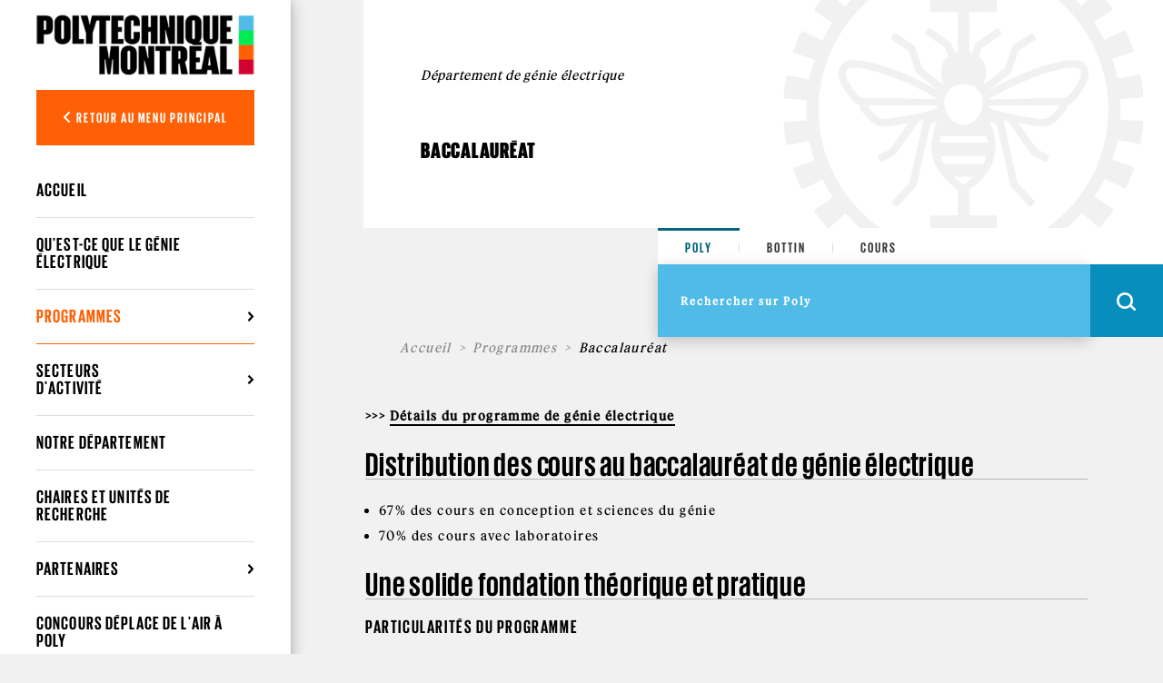

--- FILE ---
content_type: text/html; charset=utf-8
request_url: https://www.polymtl.ca/ge/programmes-d%C3%A9tudes/baccalaur%C3%A9at
body_size: 11416
content:
<!DOCTYPE html PUBLIC "-//W3C//DTD XHTML+RDFa 1.0//EN"
  "http://www.w3.org/MarkUp/DTD/xhtml-rdfa-1.dtd">
<html xmlns="http://www.w3.org/1999/xhtml" xml:lang="fr" version="XHTML+RDFa 1.0" dir="ltr"
  xmlns:og="https://ogp.me/ns#">

<head profile="http://www.w3.org/1999/xhtml/vocab">
  <meta http-equiv="Content-Type" content="text/html; charset=utf-8" />
<link rel="shortcut icon" href="https://www.polymtl.ca/ge/profiles/portail/themes/custom/theme_polytechnique/favicon.ico" type="image/vnd.microsoft.icon" />
<meta http-equiv="X-UA-Compatible" content="IE=edge" />
<meta name="viewport" content="width=device-width, height=device-height, initial-scale=1, minimum-scale=1, maximum-scale=1, user-scalable=no" />
<meta name="description" content="&gt;&gt;&gt; Détails du programme de génie électrique" />
<meta name="generator" content="Drupal 7 (https://www.drupal.org)" />
<link rel="canonical" href="https://www.polymtl.ca/ge/programmes-d%C3%A9tudes/baccalaur%C3%A9at" />
<link rel="shortlink" href="https://www.polymtl.ca/ge/node/212" />
<meta property="og:site_name" content="Département de génie électrique" />
<meta property="og:type" content="article" />
<meta property="og:title" content="Baccalauréat" />
<meta property="og:url" content="https://www.polymtl.ca/ge/programmes-d%C3%A9tudes/baccalaur%C3%A9at" />
<meta property="og:description" content="&gt;&gt;&gt; Détails du programme de génie électrique" />
<meta property="og:updated_time" content="2025-09-17T11:12:24-04:00" />
<meta name="twitter:card" content="summary" />
<meta name="twitter:url" content="https://www.polymtl.ca/ge/programmes-d%C3%A9tudes/baccalaur%C3%A9at" />
<meta name="twitter:title" content="Baccalauréat" />
<meta name="twitter:description" content="&gt;&gt;&gt; Détails du programme de génie électrique" />
<meta property="article:published_time" content="2014-10-21T13:04:44-04:00" />
<meta property="article:modified_time" content="2025-09-17T11:12:24-04:00" />
  <title>Baccalauréat | Département de génie électrique</title>
  <link type="text/css" rel="stylesheet" href="https://www.polymtl.ca/ge/sites/ge.lxpolywebprod.polymtl.ca/files/css/css_Qs6nrkozWnE4RHEM_ayBRForx70rrCGRejFXe1HEdu4.css" media="all" />
<link type="text/css" rel="stylesheet" href="https://www.polymtl.ca/ge/sites/ge.lxpolywebprod.polymtl.ca/files/css/css_dPZFPWMizPW6WG5bXZAAXIonfZSlSeI4pDpDS68dLSk.css" media="all" />
<link type="text/css" rel="stylesheet" href="https://www.polymtl.ca/ge/sites/ge.lxpolywebprod.polymtl.ca/files/css/css_rlcejxVeIYzpkwfKoIFwXifJW3Y4aclt0aoY0ZAVAFc.css" media="all" />
<link type="text/css" rel="stylesheet" href="https://cdnjs.cloudflare.com/ajax/libs/font-awesome/6.5.1/css/all.min.css" media="all" />
<link type="text/css" rel="stylesheet" href="https://www.polymtl.ca/ge/sites/ge.lxpolywebprod.polymtl.ca/files/css/css_JqiNHFkW_0Fa2yzPWBOUhM6mI22nlRzNVzraADt2cIk.css" media="all" />
<link type="text/css" rel="stylesheet" href="https://www.polymtl.ca/ge/sites/ge.lxpolywebprod.polymtl.ca/files/css/css_zbffaH5HiGv4mdDA426rW45oYtkzTm7Mxg7S6QyioS8.css" media="all" />
  <script type="text/javascript" src="https://www.polymtl.ca/ge/sites/ge.lxpolywebprod.polymtl.ca/files/js/js_YD9ro0PAqY25gGWrTki6TjRUG8TdokmmxjfqpNNfzVU.js"></script>
<script type="text/javascript" src="https://www.polymtl.ca/ge/sites/ge.lxpolywebprod.polymtl.ca/files/js/js_TVTqjz8JHRb2KK9hlzuk0YsjzD013dKyYX_OTz-2VXU.js"></script>
<script type="text/javascript" src="https://www.polymtl.ca/ge/sites/ge.lxpolywebprod.polymtl.ca/files/js/js_H4cLI1G_0G_POVnWiEdfJq6oSwOGf24qJnZVrlNaKxg.js"></script>
<script type="text/javascript" src="https://www.polymtl.ca/ge/sites/ge.lxpolywebprod.polymtl.ca/files/js/js_wxn-D4IaZ6-hs2E8gIaQQwAY4t2scxHaShQ2c1BvzT0.js"></script>
<script type="text/javascript" src="https://www.googletagmanager.com/gtag/js?id=G-E7F431GGN8"></script>
<script type="text/javascript">
<!--//--><![CDATA[//><!--
window.dataLayer = window.dataLayer || [];function gtag(){dataLayer.push(arguments)};gtag("js", new Date());gtag("set", "developer_id.dMDhkMT", true);gtag("config", "G-E7F431GGN8", {"groups":"default","anonymize_ip":true});
//--><!]]>
</script>
<script type="text/javascript" src="https://www.polymtl.ca/ge/sites/ge.lxpolywebprod.polymtl.ca/files/js/js_4MSQIBsNuiCFq8D_GgolIQ0maOu__Cqag5e-eRXGDz0.js"></script>
<script type="text/javascript">
<!--//--><![CDATA[//><!--
jQuery.extend(Drupal.settings, {"basePath":"\/ge\/","pathPrefix":"","setHasJsCookie":0,"ajaxPageState":{"theme":"theme_polytechnique","theme_token":"lXutsG2L0FEuvkAHydQyfoiocCwrU9mhnBxhZVG4KHI","js":{"profiles\/portail\/modules\/custom\/modules_specifiques\/accordeon\/js\/accordeon.js":1,"0":1,"profiles\/portail\/modules\/contrib\/eu_cookie_compliance\/js\/eu_cookie_compliance.min.js":1,"misc\/jquery.js":1,"misc\/jquery-extend-3.4.0.js":1,"misc\/jquery-html-prefilter-3.5.0-backport.js":1,"misc\/jquery.once.js":1,"misc\/drupal.js":1,"profiles\/portail\/modules\/contrib\/eu_cookie_compliance\/js\/jquery.cookie-1.4.1.min.js":1,"profiles\/portail\/modules\/contrib\/admin_menu\/admin_devel\/admin_devel.js":1,"profiles\/portail\/modules\/contrib\/entityreference\/js\/entityreference.js":1,"public:\/\/languages\/fr_NE3ikDw2ighnj8M-0XFiyAJJjMxmUGbBcSp_il7kLuk.js":1,"profiles\/portail\/libraries\/colorbox\/jquery.colorbox-min.js":1,"profiles\/portail\/libraries\/DOMPurify\/purify.min.js":1,"profiles\/portail\/modules\/contrib\/colorbox\/js\/colorbox.js":1,"profiles\/portail\/modules\/contrib\/colorbox\/styles\/default\/colorbox_style.js":1,"profiles\/portail\/modules\/contrib\/colorbox\/js\/colorbox_inline.js":1,"profiles\/portail\/modules\/contrib\/google_analytics\/googleanalytics.js":1,"https:\/\/www.googletagmanager.com\/gtag\/js?id=G-E7F431GGN8":1,"1":1,"profiles\/portail\/themes\/custom\/theme_polytechnique\/boilerplate\/dist\/js\/lib\/jquery-3.4.1.slim-min.js":1,"profiles\/portail\/themes\/custom\/theme_polytechnique\/boilerplate\/dist\/js\/lib\/popper-min.js":1,"profiles\/portail\/themes\/custom\/theme_polytechnique\/boilerplate\/dist\/js\/lib\/bootstrap-min.js":1,"profiles\/portail\/themes\/custom\/theme_polytechnique\/boilerplate\/dist\/js\/lib\/sticky-kit-min.js":1,"profiles\/portail\/themes\/custom\/theme_polytechnique\/boilerplate\/dist\/js\/main-min.js":1,"profiles\/portail\/themes\/custom\/theme_polytechnique\/boilerplate\/dist\/js\/lib\/aos-min.js":1},"css":{"modules\/system\/system.base.css":1,"modules\/system\/system.menus.css":1,"modules\/system\/system.messages.css":1,"modules\/system\/system.theme.css":1,"profiles\/portail\/modules\/contrib\/date\/date_repeat_field\/date_repeat_field.css":1,"modules\/field\/theme\/field.css":1,"modules\/node\/node.css":1,"profiles\/portail\/modules\/custom\/private_cas\/css\/private_cas.css":1,"modules\/search\/search.css":1,"modules\/user\/user.css":1,"profiles\/portail\/modules\/contrib\/views\/css\/views.css":1,"profiles\/portail\/modules\/contrib\/ckeditor\/css\/ckeditor.css":1,"profiles\/portail\/modules\/contrib\/media\/modules\/media_wysiwyg\/css\/media_wysiwyg.base.css":1,"profiles\/portail\/modules\/contrib\/colorbox\/styles\/default\/colorbox_style.css":1,"profiles\/portail\/modules\/contrib\/ctools\/css\/ctools.css":1,"profiles\/portail\/modules\/contrib\/panels\/css\/panels.css":1,"profiles\/portail\/themes\/custom\/bueno\/layouts\/threecol_25_50_25_stacked_flexible\/threecol_25_50_25_stacked_flexible.css":1,"profiles\/portail\/modules\/custom\/modules_specifiques\/accordeon\/css\/accordeon.css":1,"profiles\/portail\/modules\/contrib\/eu_cookie_compliance\/css\/eu_cookie_compliance.css":1,"profiles\/portail\/modules\/custom\/pp_core\/css\/bueno-wysiwyg.styles.css":1,"https:\/\/cdnjs.cloudflare.com\/ajax\/libs\/font-awesome\/6.5.1\/css\/all.min.css":1,"public:\/\/ctools\/css\/4e23f345d221b4d713fa6ae17d570c01.css":1,"profiles\/portail\/themes\/custom\/theme_polytechnique\/boilerplate\/css\/aos.css":1,"profiles\/portail\/themes\/custom\/theme_polytechnique\/boilerplate\/dist\/css\/main.css":1}},"colorbox":{"opacity":"0.85","current":"{current} sur {total}","previous":"\u00ab Pr\u00e9c.","next":"Suivant \u00bb","close":"Fermer","maxWidth":"98%","maxHeight":"98%","fixed":true,"mobiledetect":false,"mobiledevicewidth":"480px","file_public_path":"\/ge\/sites\/ge.lxpolywebprod.polymtl.ca\/files","specificPagesDefaultValue":"admin*\nimagebrowser*\nimg_assist*\nimce*\nnode\/add\/*\nnode\/*\/edit\nprint\/*\nprintpdf\/*\nsystem\/ajax\nsystem\/ajax\/*"},"eu_cookie_compliance":{"cookie_policy_version":"1.0.0","popup_enabled":1,"popup_agreed_enabled":0,"popup_hide_agreed":0,"popup_clicking_confirmation":0,"popup_scrolling_confirmation":0,"popup_html_info":"\u003Cdiv\u003E\n  \u003Cdiv class =\u0022popup-content info\u0022\u003E\n    \u003Cdiv id=\u0022popup-text\u0022\u003E\n      \u003Cp\u003ECe site Web utilise des t\u00e9moins (cookies) sur votre appareil. En continuant de naviguer sur ce site, vous en acceptez les conditions d\u0027utilisation.\u003C\/p\u003E    \u003C\/div\u003E\n    \u003Cdiv id=\u0022popup-buttons\u0022\u003E\n      \u003Cbutton type=\u0022button\u0022 class=\u0022agree-button eu-cookie-compliance-default-button\u0022\u003EJ\u0027ai compris\u003C\/button\u003E\n              \u003Cbutton type=\u0022button\u0022 class=\u0022find-more-button eu-cookie-compliance-more-button agree-button eu-cookie-compliance-default-button\u0022\u003EEn savoir plus\u003C\/button\u003E\n                \u003C\/div\u003E\n  \u003C\/div\u003E\n\u003C\/div\u003E","use_mobile_message":false,"mobile_popup_html_info":"\u003Cdiv\u003E\n  \u003Cdiv class =\u0022popup-content info\u0022\u003E\n    \u003Cdiv id=\u0022popup-text\u0022\u003E\n      \u003Ch2\u003EWe use cookies on this site to enhance your user experience\u003C\/h2\u003E\u003Cp\u003EBy tapping the Accept button, you agree to us doing so.\u003C\/p\u003E    \u003C\/div\u003E\n    \u003Cdiv id=\u0022popup-buttons\u0022\u003E\n      \u003Cbutton type=\u0022button\u0022 class=\u0022agree-button eu-cookie-compliance-default-button\u0022\u003EJ\u0027ai compris\u003C\/button\u003E\n              \u003Cbutton type=\u0022button\u0022 class=\u0022find-more-button eu-cookie-compliance-more-button agree-button eu-cookie-compliance-default-button\u0022\u003EEn savoir plus\u003C\/button\u003E\n                \u003C\/div\u003E\n  \u003C\/div\u003E\n\u003C\/div\u003E\n","mobile_breakpoint":768,"popup_html_agreed":"\u003Cdiv\u003E\n  \u003Cdiv class=\u0022popup-content agreed\u0022\u003E\n    \u003Cdiv id=\u0022popup-text\u0022\u003E\n      \u003Ch2\u003EMerci d\u0027avoir accept\u00e9 les t\u00e9moins\u003C\/h2\u003E    \u003C\/div\u003E\n    \u003Cdiv id=\u0022popup-buttons\u0022\u003E\n      \u003Cbutton type=\u0022button\u0022 class=\u0022hide-popup-button eu-cookie-compliance-hide-button\u0022\u003ECacher\u003C\/button\u003E\n              \u003Cbutton type=\u0022button\u0022 class=\u0022find-more-button eu-cookie-compliance-more-button-thank-you\u0022 \u003EEn savoir plus\u003C\/button\u003E\n          \u003C\/div\u003E\n  \u003C\/div\u003E\n\u003C\/div\u003E","popup_use_bare_css":false,"popup_height":"auto","popup_width":"100%","popup_delay":1000,"popup_link":"https:\/\/www.polymtl.ca\/renseignements-generaux\/conditions-dutilisation","popup_link_new_window":1,"popup_position":null,"fixed_top_position":1,"popup_language":"fr","store_consent":false,"better_support_for_screen_readers":0,"reload_page":0,"domain":"polymtl.ca","domain_all_sites":1,"popup_eu_only_js":0,"cookie_lifetime":"100","cookie_session":false,"disagree_do_not_show_popup":0,"method":"default","allowed_cookies":"","withdraw_markup":"\u003Cbutton type=\u0022button\u0022 class=\u0022eu-cookie-withdraw-tab\u0022\u003EPrivacy settings\u003C\/button\u003E\n\u003Cdiv class=\u0022eu-cookie-withdraw-banner\u0022\u003E\n  \u003Cdiv class=\u0022popup-content info\u0022\u003E\n    \u003Cdiv id=\u0022popup-text\u0022\u003E\n      \u003Ch2\u003EWe use cookies on this site to enhance your user experience\u003C\/h2\u003E\u003Cp\u003EYou have given your consent for us to set cookies.\u003C\/p\u003E    \u003C\/div\u003E\n    \u003Cdiv id=\u0022popup-buttons\u0022\u003E\n      \u003Cbutton type=\u0022button\u0022 class=\u0022eu-cookie-withdraw-button\u0022\u003EWithdraw consent\u003C\/button\u003E\n    \u003C\/div\u003E\n  \u003C\/div\u003E\n\u003C\/div\u003E\n","withdraw_enabled":false,"withdraw_button_on_info_popup":0,"cookie_categories":[],"cookie_categories_details":[],"enable_save_preferences_button":1,"cookie_name":"","cookie_value_disagreed":"0","cookie_value_agreed_show_thank_you":"1","cookie_value_agreed":"2","containing_element":"body","automatic_cookies_removal":true,"close_button_action":"close_banner"},"googleanalytics":{"account":["G-E7F431GGN8"],"trackOutbound":1,"trackMailto":1,"trackDownload":1,"trackDownloadExtensions":"7z|aac|arc|arj|asf|asx|avi|bin|csv|doc(x|m)?|dot(x|m)?|exe|flv|gif|gz|gzip|hqx|jar|jpe?g|js|mp(2|3|4|e?g)|mov(ie)?|msi|msp|pdf|phps|png|ppt(x|m)?|pot(x|m)?|pps(x|m)?|ppam|sld(x|m)?|thmx|qtm?|ra(m|r)?|sea|sit|tar|tgz|torrent|txt|wav|wma|wmv|wpd|xls(x|m|b)?|xlt(x|m)|xlam|xml|z|zip","trackColorbox":1}});
//--><!]]>
</script>
</head>
<body class="html not-front not-logged-in no-sidebars page-node page-node- page-node-212 node-type-page pp-slave i18n-fr" >
  <div id="skip-link">
    <a href="#main-content" class="element-invisible element-focusable">Aller au contenu principal</a>
  </div>
    <div id="overlay"></div>
<div class="header">
  <div class="header-content">
  <nav class="navbar navbar-expand">
    <div class="header-wrapper">
      <div class="header-left">
        <div class="logo logo--mobile">
  <div class="logo__wrapper">
          <a href="http://www.polymtl.ca/" title="Accueil" rel="home" class="logo__link">
      <img src="https://www.polymtl.ca/ge/profiles/portail/themes/custom/theme_polytechnique/boilerplate/img/header/Logo_Poly_mobile.png" class="logo__image--mobile" />
    </a>
    </div>
</div>
      </div>
      <ul class="header-right navbar-nav">
        <li class="nav-item is--language">
          <div class="language_switcher_mobile">
                      </div>
        </li>
                <li class="nav-item is--search">
          <div class="header__right--search">
            <div class="search__loop">
              <span class="icon icon--search"></span>
            </div>
            <div class="search__close">
              <span class="icon icon--close-black"></span>
            </div>
          </div>
        </li>
                <li class="nav-item is--menu">
          <div class="header__right--menu">
            <div class="menu__burger--bars">
              <span class="bars">
                <span></span>
                <span></span>
                <span></span>
              </span>
              <span class="icon-close--black"></span>
            </div>
          </div>
        </li>
      </ul>
    </div>
  </nav>
</div>
      <div class="menu__mobile l2">
  <div class="sidebar">
    <div class="sidebar__wrapper">
      <div class="sidebar__container">
                <div class="sidebar__button">
          <div class="sidebar__button--link">
            <button class="btn btn-back show-L1-menu"><i class="fa fa-angle-left"></i> Retour au menu principal</button>
          </div>
        </div>
                <div class="sidebar__menu">
          <div class="menu__wrapper">
            <div class="menu--mobile l2">
              <div class="menuL1 menu-not-active"><ul class="menu"><li class="first leaf"><a href="https://www.polymtl.ca/futur/" title="">Futur étudiant</a></li>
<li class="leaf"><a href="https://www.polymtl.ca/programmes" title="">Programmes</a></li>
<li class="leaf"><a href="https://www.polymtl.ca/recherche/" title="">Recherche</a></li>
<li class="leaf"><a href="https://www.polymtl.ca/salle-de-presse/" title="">Médias</a></li>
<li class="leaf"><a href="https://www.polymtl.ca/entreprise/" title="">Entreprises</a></li>
<li class="leaf"><a href="https://www.polymtl.ca/renseignements-generaux/" title="">À propos</a></li>
<li class="last leaf"><a href="https://fondation-alumni.polymtl.ca/" title="" target="_blank">Fondation et Alumni</a></li>
</ul></div>

<div class="menuL2"><ul class="menu"><li class="first leaf"><a href="/ge/" title="">Accueil</a></li>
<li class="leaf"><a href="/ge/quest-ce-que-le-genie-electrique">Qu&#039;est-ce que le génie électrique</a></li>
<li class="expanded active-trail"><a href="/ge/programmes-detudes" class="active-trail">Programmes</a><ul class="menu"><li class="first leaf"><a href="/ge/programmes-detudes/cheminement-academique">Cheminement académique</a></li>
<li class="expanded active-trail"><a href="/ge/programmes-d%C3%A9tudes/baccalaur%C3%A9at" class="active-trail active">Baccalauréat</a><ul class="menu"><li class="first leaf"><a href="/ge/programmes-d%C3%A9tudes/baccalaur%C3%A9at/axes-de-specialisation">Axes de spécialisation</a></li>
<li class="leaf"><a href="/ge/programmes-d%C3%A9tudes/baccalaur%C3%A9at/stages">Stages</a></li>
<li class="last leaf"><a href="/ge/programmes-d%C3%A9tudes/baccalaur%C3%A9at/projets-integrateurs">Projets intégrateurs</a></li>
</ul></li>
<li class="leaf"><a href="/ge/programmes-detudes/etudes-superieures-0">Études supérieures</a></li>
<li class="last leaf"><a href="/ge/programmes-d%C3%A9tudes/certificats">Certificats</a></li>
</ul></li>
<li class="expanded"><a href="/ge/secteurs-dactivite">Secteurs d&#039;activité</a><ul class="menu"><li class="first leaf"><a href="/ge/secteurs-dactivite/presentation">Présentation</a></li>
<li class="leaf"><a href="/ge/secteurs-dactivite/automation-et-systemes">Automation et systèmes</a></li>
<li class="leaf"><a href="/ge/secteurs-dactivite/energie-electrique">Énergie électrique</a></li>
<li class="leaf"><a href="/ge/secteurs-dactivite/genie-biomedical">Génie biomédical</a></li>
<li class="leaf"><a href="/ge/secteurs-dactivite/microelectronique">Microélectronique</a></li>
<li class="last leaf"><a href="/ge/secteurs-dactivite/telecommunications-et-micro-ondes">Télécommunications et micro-ondes</a></li>
</ul></li>
<li class="leaf"><a href="/ge/notre-departement">Notre département</a></li>
<li class="leaf"><a href="/ge/chaires-et-unites-de-recherche">Chaires et unités de recherche</a></li>
<li class="expanded"><a href="/ge/notre-reseau" title="">Partenaires</a><ul class="menu"><li class="first leaf"><a href="/ge/notre-reseau/cocep">COCEP</a></li>
<li class="last leaf"><a href="/ge/notre-reseau/nos-partenaires">Nos partenaires</a></li>
</ul></li>
<li class="leaf"><a href="/ge/nouvelles-et-activit%C3%A9s/concours-d%C3%A9place-de-lair-%C3%A0-poly">Concours Déplace de l&#039;air à Poly</a></li>
<li class="leaf"><a href="/ge/videos">Vidéos</a></li>
<li class="leaf"><a href="/ge/outils-et-sst">Outils et SST<i class="icon-lock"></i></a></li>
<li class="leaf"><a href="https://intranet.polymtl.ca/ge/" target="_blank" title="">Professeur-personnel (intranet)</a></li>
<li class="last expanded"><a href="/ge/coordonnees-et-bottins-0">Coordonnées et bottins</a><ul class="menu"><li class="first leaf"><a href="/ge/coordonn%C3%A9es-et-bottins/coordonn%C3%A9es">Coordonnées</a></li>
<li class="last leaf"><a href="/ge/coordonnees-et-bottins-0/bottin-du-departement">Bottin du personnel</a></li>
</ul></li>
</ul></div>
            </div>
          </div>
        </div>
                <div class="sidebar__button">
          <div class="sidebar__button--link">
            <a href="https://etudiant.polymtl.ca/" class="btn btn-zone">Zone étudiante</a>
          </div>
          <div class="sidebar__button--link">
            <a href="https://intranet.polymtl.ca/" class="btn btn-zone">Zone employé</a>
          </div>
          <div class="sidebar__button--link">
            <a href="https://www.polymtl.ca/admission/" class="btn btn-orange">Admission</a>
          </div>
        </div>
        <div class="sidebar__social-media">
          <div class="social-media">
            <div class="social-media__list">
              <a href="http://www.facebook.com/polymtl" class="social-media__link"><i class="fab fa-facebook-f"></i></a>
            </div>
            <div class="social-media__list">
              <a href="https://www.linkedin.com/school/polytechnique-montreal/" class="social-media__link"><i class="fab fa-linkedin-in"></i></a>
            </div>
            <div class="social-media__list">
              <a href="https://www.youtube.com/user/polymtlvideos/" class="social-media__link"><i class="fab fa-youtube"></i></a>
            </div>
            <div class="social-media__list">
              <a href="http://instagram.com/polymtl" class="social-media__link"><i class="fab fa-instagram"></i></a>
            </div>
          </div>
        </div>
        <div class="sidebar__list">
          <ul class="list">
            <li class="list__item">
              <a href="https://www.polymtl.ca/renseignements-generaux/coordonnees-et-plans-dacces/coordonnees" class="list__link">Visitez-nous!</a>
            </li>
            <li class="list__item">
              <a href="https://soutien.polymtl.ca/fondation.alumni/faireundon" class="list__link">Faire un don</a>
            </li>
          </ul>
        </div>
                <div class="sidebar__copyright">
                      &copy; Polytechnique Montréal 2026.
                  </div>
      </div>
    </div>
  </div>
</div>
    <div class="search__mobile">
  <form>
    <div class="search__options">
      <div class="search__options-item">
        <input class="radio-label" type="radio" id="edit-search-options-poly-poly" name="search_options_poly" checked="checked">
        <label class="button-label" for="edit-search-options-poly-poly">Poly</label>
      </div>
      <div class="search__options-item">
         <input class="radio-label" type="radio" id="edit-search-options-poly-bottins" name="search_options_poly">
         <label class="button-label" for="edit-search-options-poly-bottins">Bottin</label>
      </div>
      <div class="search__options-item">
        <input class="radio-label" type="radio" id="edit-search-options-poly-cours" name="search_options_poly">
        <label class="button-label" for="edit-search-options-poly-cours">Cours</label>
      </div>
    </div>
  </form>
  <div class="search__form--mobile">
    <form class="search__form-group" id="search_form_mobile" onsubmit="appendUrlMobile()">
      <div class="search__form-input">
        <input type="text" id="input_mobile" class="input-field" size="35" placeholder="Rechercher sur Poly" autocomplete="off" required="required">
      </div>
      <div class="search__form-button">
        <button class="btn-search--mobile" type="submit">
          <span class="icon icon--search--white"></span>
        </button>
      </div>
    </form>
  </div>
</div>
</div>
<div class="content">
  <div class="container">
    <div class="row">
      <div class="col-xl-2 col-lg-3 col-md-12 col-sm-12 col-xs-12 no-padding">
        <div class="stickybar">
                      <div class="sidebar l2" id="sidebar">
  <div class="logo logo--desktop">
  <div class="logo__wrapper">
          <a href="http://www.polymtl.ca/" title="Accueil" rel="home" class="logo__link">
      <img src="https://www.polymtl.ca/ge/profiles/portail/themes/custom/theme_polytechnique/boilerplate/img/header/Logo_Poly_desktop.png" class="logo__image--desktop" />
    </a>
    </div>
</div>
  <div class="sidebar__wrapper">
    <div class="sidebar__container">
            <div class="sidebar__button">
        <div class="sidebar__button--link">
          <button class="btn btn-back show-L1-menu"><i class="fa fa-angle-left"></i> Retour au menu principal</button>
        </div>
      </div>
            <div class="sidebar__menu l2">
        <div class="menu__wrapper l2">
          <ul class="menu--desktop l2">
            <div class="menuL1 menu-not-active"><ul class="menu"><li class="first leaf"><a href="https://www.polymtl.ca/futur/" title="">Futur étudiant</a></li>
<li class="leaf"><a href="https://www.polymtl.ca/programmes" title="">Programmes</a></li>
<li class="leaf"><a href="https://www.polymtl.ca/recherche/" title="">Recherche</a></li>
<li class="leaf"><a href="https://www.polymtl.ca/salle-de-presse/" title="">Médias</a></li>
<li class="leaf"><a href="https://www.polymtl.ca/entreprise/" title="">Entreprises</a></li>
<li class="leaf"><a href="https://www.polymtl.ca/renseignements-generaux/" title="">À propos</a></li>
<li class="last leaf"><a href="https://fondation-alumni.polymtl.ca/" title="" target="_blank">Fondation et Alumni</a></li>
</ul></div>

<div class="menuL2"><ul class="menu"><ul class="menu"><li class="first leaf"><a href="/ge/" title="">Accueil</a></li>
<li class="leaf"><a href="/ge/quest-ce-que-le-genie-electrique">Qu&#039;est-ce que le génie électrique</a></li>
<li class="expanded active-trail"><a href="/ge/programmes-detudes" class="active-trail">Programmes</a><ul class="menu"><li class="first leaf"><a href="/ge/programmes-detudes/cheminement-academique">Cheminement académique</a></li>
<li class="expanded active-trail"><a href="/ge/programmes-d%C3%A9tudes/baccalaur%C3%A9at" class="active-trail active">Baccalauréat</a><ul class="menu"><li class="first leaf"><a href="/ge/programmes-d%C3%A9tudes/baccalaur%C3%A9at/axes-de-specialisation">Axes de spécialisation</a></li>
<li class="leaf"><a href="/ge/programmes-d%C3%A9tudes/baccalaur%C3%A9at/stages">Stages</a></li>
<li class="last leaf"><a href="/ge/programmes-d%C3%A9tudes/baccalaur%C3%A9at/projets-integrateurs">Projets intégrateurs</a></li>
</ul></li>
<li class="leaf"><a href="/ge/programmes-detudes/etudes-superieures-0">Études supérieures</a></li>
<li class="last leaf"><a href="/ge/programmes-d%C3%A9tudes/certificats">Certificats</a></li>
</ul></li>
<li class="expanded"><a href="/ge/secteurs-dactivite">Secteurs d&#039;activité</a><ul class="menu"><li class="first leaf"><a href="/ge/secteurs-dactivite/presentation">Présentation</a></li>
<li class="leaf"><a href="/ge/secteurs-dactivite/automation-et-systemes">Automation et systèmes</a></li>
<li class="leaf"><a href="/ge/secteurs-dactivite/energie-electrique">Énergie électrique</a></li>
<li class="leaf"><a href="/ge/secteurs-dactivite/genie-biomedical">Génie biomédical</a></li>
<li class="leaf"><a href="/ge/secteurs-dactivite/microelectronique">Microélectronique</a></li>
<li class="last leaf"><a href="/ge/secteurs-dactivite/telecommunications-et-micro-ondes">Télécommunications et micro-ondes</a></li>
</ul></li>
<li class="leaf"><a href="/ge/notre-departement">Notre département</a></li>
<li class="leaf"><a href="/ge/chaires-et-unites-de-recherche">Chaires et unités de recherche</a></li>
<li class="expanded"><a href="/ge/notre-reseau" title="">Partenaires</a><ul class="menu"><li class="first leaf"><a href="/ge/notre-reseau/cocep">COCEP</a></li>
<li class="last leaf"><a href="/ge/notre-reseau/nos-partenaires">Nos partenaires</a></li>
</ul></li>
<li class="leaf"><a href="/ge/nouvelles-et-activit%C3%A9s/concours-d%C3%A9place-de-lair-%C3%A0-poly">Concours Déplace de l&#039;air à Poly</a></li>
<li class="leaf"><a href="/ge/videos">Vidéos</a></li>
<li class="leaf"><a href="/ge/outils-et-sst">Outils et SST<i class="icon-lock"></i></a></li>
<li class="leaf"><a href="https://intranet.polymtl.ca/ge/" target="_blank" title="">Professeur-personnel (intranet)</a></li>
<li class="last expanded"><a href="/ge/coordonnees-et-bottins-0">Coordonnées et bottins</a><ul class="menu"><li class="first leaf"><a href="/ge/coordonn%C3%A9es-et-bottins/coordonn%C3%A9es">Coordonnées</a></li>
<li class="last leaf"><a href="/ge/coordonnees-et-bottins-0/bottin-du-departement">Bottin du personnel</a></li>
</ul></li>
</ul></ul></div>
          </ul>
        </div>
      </div>
            <div class="sidebar__button">
        <div class="sidebar__button--link">
          <a href="https://etudiant.polymtl.ca/" class="btn btn-zone">Zone étudiante</a>
        </div>
        <div class="sidebar__button--link">
          <a href="https://intranet.polymtl.ca/" class="btn btn-zone">Zone employé</a>
        </div>
        <div class="sidebar__button--link">
          <a href="https://www.polymtl.ca/admission/" class="btn btn-orange">Admission</a>
        </div>
      </div>
      <div class="sidebar__social-media">
        <div class="social-media">
          <div class="social-media__list">
            <a href="http://www.facebook.com/polymtl" class="social-media__link"><i class="fab fa-facebook-f"></i></a>
          </div>
          <div class="social-media__list">
            <a href="https://www.linkedin.com/school/polytechnique-montreal/" class="social-media__link"><i class="fab fa-linkedin-in"></i></a>
          </div>
          <div class="social-media__list">
            <a href="https://www.youtube.com/user/polymtlvideos/" class="social-media__link"><i class="fab fa-youtube"></i></a>
          </div>
          <div class="social-media__list">
            <a href="http://instagram.com/polymtl" class="social-media__link"><i class="fab fa-instagram"></i></a>
          </div>
        </div>
      </div>
            <div class="sidebar__copyright">
                  &copy; Polytechnique Montréal 2026.
              </div>
    </div>
  </div>
</div>
                  </div>
      </div>
      <div class="col-xl-10 col-lg-9 col-md-12 col-sm-12 col-xs-12 no-padding l3" style="background:#f1f1f1;">
        <div class="container grid--wrapper__container l3">
          <div class="row h-100 no-margin-left">
            <div class="col-xl-4 col-lg-6 col-md-6 col-sm-12 grid--wrapper__columns no-padding"></div>
            <div class="col-xl-4 col-lg-6 col-md-6 col-sm-12 grid--wrapper__columns no-padding"></div>
            <div class="col-xl-4 col-lg-6 col-md-6 col-sm-12 grid--wrapper__columns no-padding"></div>
          </div>
        </div>
          <div class="hero-l3">
  <div class="hero-l3__wrapper">
    <div class="container">
      <div class="row align-items-center">
        <div class="col-xl-6 col-lg-6 col-md-12">
          <div class="hero-l3__card">
            <div class="card">
              <div class="card-header">
                <h1>Département de génie électrique</h1>
              </div>
              <div class="card-body">
                <h2>Baccalauréat</h2>
              </div>
            </div>
          </div>
        </div>
        <div class="col-xl-6 col-lg-6 col-md-12">
          <img src="https://www.polymtl.ca/ge/profiles/portail/themes/custom/theme_polytechnique/boilerplate/dist/img/page-without-image.png" class="img-fluid" />
        </div>
      </div>
    </div>
  </div>
</div>
<div class="row block">
  <div class="col-md-4"></div>
  <div class="col-md-4 offset-md-4">
    <div class="searchbar--sticky"></div>
<div class="searchbar open">
    <div class="searchbar-top">
        <form>
            <div class="search__options">
                <div class="search__options-item">
                    <input class="radio-label" type="radio" value="poly" id="edit-search-options-poly-poly1" name="search_options_poly" checked="checked">
                    <label class="button-label desktop" for="edit-search-options-poly-poly1">Poly</label>
                </div>
                <div class="search__options-item">
                    <input class="radio-label" type="radio" value="bottin" id="edit-search-options-poly-bottins1" name="search_options_poly">
                    <label class="button-label desktop" for="edit-search-options-poly-bottins1">Bottin</label>
                </div>
                <div class="search__options-item">
                    <input class="radio-label" type="radio" value= "cours" id="edit-search-options-poly-cours1" name="search_options_poly">
                    <label class="button-label desktop" for="edit-search-options-poly-cours1">Cours</label>
                </div>
            </div>
        </form>
    </div>
    <div class="searchbar-bottom">
        <div class="searchbar-bottom__menu">
            <form class="search-form" id="search_form" onsubmit="appendURL()">
                <div class="searchbar-form">
                    <div class="search__form-input">
                        <input type="text" id="input_desktop" class="input-field" size="35" placeholder="Rechercher sur Poly" autocomplete="off" required="required">
                    </div>
                </div>
                <div class="menu__internal">
                    <!--        <ul class="menu">-->
                    <!--          <li class="menu__list">-->
                    <!--            <a href="--><!--" class="menu__link">--><!--</a>-->
                    <!--          </li>-->
                    <!--          <li class="menu__list">-->
                    <!--            -->                    <!--          </li>-->
                    <!--          <li class="menu__list">-->
                    <!--            <a href="https://soutien.polymtl.ca/fondation.alumni/faireundon" class="menu__link dons">--><!--</a>-->
                    <!--          </li>-->
                    <!--        </ul>-->
                </div>
                <div class="search__form-button">
                    <div class="language_switcher">
                                            </div>
                    <button class="btn-search is-button" type="button" id="openSearchBar">
                        <span class="icon icon--search--white"></span>
                    </button>
                    <button class="btn-search is-submit" type="submit">
                        <span class="icon icon--search--white"></span>
                    </button>
                </div>
            </form>
        </div>
    </div>
</div>
  </div>
</div>
<div class="hero-l3-mobile">
  <div class="hero-l3-mobile__wrapper">
    <div class="container-fluid">
      <div class="row align-items-center">
        <div class="col--md-12">
          <div class="hero-l3-mobile__card">
            <div class="card">
              <div class="card-header">
                <h1>Département de génie électrique</h1>
              </div>
              <div class="card-body">
                <h2>Baccalauréat</h2>
              </div>
            </div>
          </div>
        </div>
      </div>
    </div>
  </div>
</div>
<div class="contentBody">
  <div class="row block target-z-index">
          <div class="col-xl-12 col-lg-12 col-md-12 col-sm-12 target-z-index">

        
      <div class="row breadcrumb__wrapper">
        <div class="col-md-12">
          
          <nav aria-label="breadcrumb">
            <ol class="breadcrumb">
      <li class="breadcrumb-item"><a href="/ge/">Accueil</a></li><li class="breadcrumb-item"><a href="/ge/programmes-detudes">Programmes</a></li><li class="breadcrumb-item">Baccalauréat</li>
          </ol>
        </nav>
      </div>
    </div>
            <div class="row page__block">
  <div class="col-12">
    <div class="page__block--contenu">
        <div class="region region-content">
    <div class="panel-display panel-3col-stacked clearfix" >
      <div class="panel-panel panel-col-top">
      <div class="inside"><div>
  Département de génie électrique
  </div>
<div class="panel-separator"></div><div class="panel-pane pane-block pane-menu-menu-clientele-secondaire"  >
  
      
  
  <div class="pane-content">
    <ul class="menu"><li class="first leaf"><a href="/ge/%C3%A9tudiant-actuel" title="">Étudiant actuel</a></li>
<li class="last leaf"><a href="/ge/professeur-personnel" title="">Professeur-personnel<i class="icon-lock"></i></a></li>
</ul>  </div>

  
  </div>
</div>
    </div>
  
  <div class="center-wrapper">
    <div class="panel-panel panel-col-first">
      <div class="inside"><div class="panel-pane pane-block pane-menu-menu-site-navigation"  >
  
      
  
  <div class="pane-content">
    <ul class="menu"><li class="first leaf"><a href="/ge/" title="">Accueil</a></li>
<li class="leaf"><a href="/ge/quest-ce-que-le-genie-electrique">Qu&#039;est-ce que le génie électrique</a></li>
<li class="expanded active-trail"><a href="/ge/programmes-detudes" class="active-trail">Programmes</a><ul class="menu"><li class="first leaf"><a href="/ge/programmes-detudes/cheminement-academique">Cheminement académique</a></li>
<li class="expanded active-trail"><a href="/ge/programmes-d%C3%A9tudes/baccalaur%C3%A9at" class="active-trail active">Baccalauréat</a><ul class="menu"><li class="first leaf"><a href="/ge/programmes-d%C3%A9tudes/baccalaur%C3%A9at/axes-de-specialisation">Axes de spécialisation</a></li>
<li class="leaf"><a href="/ge/programmes-d%C3%A9tudes/baccalaur%C3%A9at/stages">Stages</a></li>
<li class="last leaf"><a href="/ge/programmes-d%C3%A9tudes/baccalaur%C3%A9at/projets-integrateurs">Projets intégrateurs</a></li>
</ul></li>
<li class="leaf"><a href="/ge/programmes-detudes/etudes-superieures-0">Études supérieures</a></li>
<li class="last leaf"><a href="/ge/programmes-d%C3%A9tudes/certificats">Certificats</a></li>
</ul></li>
<li class="collapsed"><a href="/ge/secteurs-dactivite">Secteurs d&#039;activité</a></li>
<li class="leaf"><a href="/ge/notre-departement">Notre département</a></li>
<li class="leaf"><a href="/ge/chaires-et-unites-de-recherche">Chaires et unités de recherche</a></li>
<li class="collapsed"><a href="/ge/notre-reseau" title="">Partenaires</a></li>
<li class="leaf"><a href="/ge/nouvelles-et-activit%C3%A9s/concours-d%C3%A9place-de-lair-%C3%A0-poly">Concours Déplace de l&#039;air à Poly</a></li>
<li class="leaf"><a href="/ge/videos">Vidéos</a></li>
<li class="leaf"><a href="/ge/outils-et-sst">Outils et SST<i class="icon-lock"></i></a></li>
<li class="leaf"><a href="https://intranet.polymtl.ca/ge/" target="_blank" title="">Professeur-personnel (intranet)</a></li>
<li class="last collapsed"><a href="/ge/coordonnees-et-bottins-0">Coordonnées et bottins</a></li>
</ul>  </div>

  
  </div>
<div class="panel-separator"></div><div class="panel-pane pane-zone-contact"  >
  
        <h2 class="pane-title">
      Contactez-nous    </h2>
    
  
  <div class="pane-content">
    <div class="infoBoxSubTitle"><p><strong>Local</strong><br />
M-5404 du Pavillon Lassonde<br />
<br />
<strong>Téléphone</strong><br />
(514) 340-4711, poste 4156</p>

<p><strong>Télécopieur</strong><br />
(514) 340-4078<br />
<br />
<strong><u><a href="mailto:dge@polymtl.ca">dge@polymtl.ca</a></u></strong></p></div>  </div>

  
  </div>
</div>
    </div>

            <div class="panel-panel panel-col">
            <div class="inside"><div class="panel-pane pane-node-title"  >
  
      
  
  <div class="pane-content">
    <h1>Baccalauréat</h1>
  </div>

  
  </div>
<div class="panel-separator"></div><div class="panel-pane pane-node-content"  >
  
      
  
  <div class="pane-content">
    <article>
  <div>
    <div class="field field-name-body field-type-text-with-summary field-label-hidden">
    <div class="field__items">
          <div class="field__item even"><p><strong>&gt;&gt;&gt; </strong><a href="https://www.polymtl.ca/programmes/programmes/bc-electrique" target="_blank"><strong>Détails du programme de génie électrique</strong></a></p>

<h2 abp="1645" class="bordure-orange">Distribution des cours au baccalauréat de génie électrique</h2>

<ul abp="1782">
	<li abp="1783">67% des cours en conception et sciences du génie</li>
	<li abp="1785">70% des cours avec laboratoires </li>
</ul>

<h2 abp="1690" class="bordure-orange">Une solide fondation théorique et pratique</h2>

<h3 abp="1691">Particularités du programme</h3>

<ul abp="1692">
	<li abp="1693">un <strong abp="1694"><a href="https://www.polymtl.ca/ge/programmes-d%C3%A9tudes/baccalaur%C3%A9at/stages">stage</a> obligatoire rémunéré d'au moins 4 mois</strong> pouvant être effectué à toutes les sessions</li>
	<li abp="1695">un <a href="https://www.polymtl.ca/ge/programmes-d%C3%A9tudes/baccalaur%C3%A9at/projets-integrateurs"><strong abp="1696">projet intégrateur</strong></a> à chaque année, le projet final, de grande envergure, comptant pour 6 crédits, le tout donnant aux diplômés une <strong abp="1697">forte expérience de la conception en ingénierie</strong></li>
	<li abp="1698">des cours de la spécialité dès la première année</li>
	<li abp="1699">un <strong abp="1700">encadrement accentué</strong> dès le début des études</li>
	<li abp="1701">une compréhension des<strong abp="1702"> bases scientifiques du génie électrique et l'habileté à les appliquer</strong></li>
	<li abp="1703">une formation créditée visant la <strong abp="1704">maîtrise de la communication orale et écrite</strong>, et <strong abp="1705">du travail en équipe</strong></li>
	<li abp="1706">une créativité et une capacité permettant de participer à des <strong abp="1707">activités de conception intégratives</strong></li>
	<li abp="1708">un mécanisme de <strong abp="1709">gestion continue de la qualité</strong> du programme</li>
	<li abp="1710">des occasions multiples de faire une partie de la <strong abp="1711">formation à l'étran</strong><strong abp="1712">ger</strong></li>
	<li abp="1710">des <strong><a href="https://www.polymtl.ca/ge/programmes-d%C3%A9tudes/baccalaur%C3%A9at/axes-de-specialisation">axes de spécialisation</a></strong> selon le cheminement choisi</li>
</ul>

<p abp="1713">Le génie électrique offre de nombreux axes de spécialisation. </p>

<p abp="1713"><strong>&gt;&gt;&gt; </strong><a href="https://www.polymtl.ca/programmes/programmes/bc-electrique" target="_blank"><strong>Détails du programme de génie électrique</strong></a></p>

<p abp="1713"> </p></div>
      </div>
</div>

<div class="accordeon">
      <div class="ligne">
      <div class="titre" id="personnes-ressources">
      Personnes ressources  </div>
<div class="contenu">
      <div class="tableau-scrollable"><table abp="1716" border="0" cellpadding="1" cellspacing="1" class="tableau-mise-en-page" style="width: 100%;">
	<tbody abp="1717">
		<tr abp="1718">
			<td abp="1719" class="tableau-standard-entete" colspan="2">Responsable du programme de baccalauréat en génie électrique</td>
		</tr>
		<tr abp="1720">
			<td abp="1721" width="20%"><img alt="" data-delta="2" data-fid="420" data-media-element="1" src="https://www.polymtl.ca/ge/sites/ge.lxpolywebprod.polymtl.ca/files/jp.david_.png" style="width: 110px; height: 147px;" /></td>
			<td abp="1723">Jean-Pierre David<br abp="1724" />
			Tél. : (514) 340-4711 poste 2009<br abp="1725" />
			Local : M-5027<br abp="1726" />
			<a abp="1727" href="mailto:jean-pierre.david@polymtl.ca">jean-pierre.david@polymtl.ca</a></td>
		</tr>
		<tr abp="1728">
			<td abp="1729" class="tableau-standard-entete" colspan="2">Responsable des stages et du programme d'échange en génie électrique</td>
		</tr>
		<tr abp="1730">
			<td abp="1731"><img height="180" width="160" style="height: 124px; width: 110px;" class="media-element file-default" data-delta="1" src="https://www.polymtl.ca/ge/sites/ge.lxpolywebprod.polymtl.ca/files/audet-yves_0.jpg" alt="" /></td>
			<td abp="1733">Yves Audet<br abp="1734" />
			Tél. : (514) 340-4711 poste 4270<br abp="1735" />
			Local : M-5113<br abp="1736" />
			<a abp="1737" href="mailto:yves.audet@polymtl.ca">yves.audet@polymtl.ca</a></td>
		</tr>
		<tr abp="1748">
			<td abp="1749" class="tableau-standard-entete" colspan="2">Responsable du programme de baccalauréat en génie biomédical</td>
		</tr>
		<tr abp="1750">
			<td abp="1751"><img abp="1752" alt="" class="media-image img__fid__402 img__view_mode__media_original attr__format__media_original" src="http://www.polymtl.ca/ge/sites/ge.lxpolywebprod.polymtl.ca/files/f.lesage.png" style="width: 110px; height: 147px;" /></td>
			<td abp="1753">Frédéric Lesage<br abp="1754" />
			Tél.: (514) 340-4711 poste 7542<br abp="1755" />
			Local : L-5618<br abp="1756" />
			<a abp="1757" href="mailto:frederic.lesage@polymtl.ca">frederic.lesage@polymtl.ca</a></td>
		</tr>
	</tbody>
</table></div>  </div>
    </div>
      <div class="ligne">
      <div class="titre" id="liens-utiles">
      Liens utiles  </div>
<div class="contenu">
      <ul abp="1759">
	<li abp="1760">Pour en <strong abp="1761">savoir davantage</strong>, visitez le site <a abp="1762" href="http://www.polymtl.ca/futur/">Futur étudiant</a>.</li>
	<li abp="1763">Pour tout connaître sur les <strong abp="1764">conditions d'admission</strong> et procéder à votre admission, consultez le site <a abp="1765" href="http://www.polymtl.ca/admission/baccalaureat-formation-dingenieur">Admission</a>.</li>
	<li abp="1766">Pour les <strong abp="1767">dates importantes, les procédures et les formulaires</strong>, rendez-vous sur le site du <a abp="1768" href="http://www.polymtl.ca/registrariat/">Registrariat</a>.</li>
	<li abp="1769">Pour toutes les questions sur l'<strong abp="1770">aide financière et les bourses</strong>, consultez le site <a abp="1771" href="http://www.polymtl.ca/aide-financiere/">Aide financière et bourses</a>.</li>
</ul>  </div>
    </div>
  </div>
  </div>
</article>
  </div>

  
  </div>
</div>
    </div>

      <div class="panel-panel panel-col-last">
      <div class="inside"><div class="panel-pane pane-vignettes"  >
  
      
  
  <div class="pane-content">
    <article>
            <h3><a href="http://www.polymtl.ca/futur/electrique" target="_blank">Changer le monde...</a></h3>
        <div>
              <a href="http://www.polymtl.ca/futur/electrique" target="_blank"><img src="https://www.polymtl.ca/ge/sites/ge.lxpolywebprod.polymtl.ca/files/vignette-futur.jpg" alt="Changer le monde..." title="Changer le monde..." /></a>                    <h3>ça s'apprend et ça commence à Polytechnique Montréal</h3>

<p><br />
Visiter le site consacré aux futurs étudiantes et étudiants. Vous y trouverez une foule de renseignements sur les programmes de génie, les conditions d'admission, les stages, les projets intégrateurs, les sociétés techniques, les services et encore plus! </p>          </div>
    
  </article>
  </div>

  
  </div>
</div>
    </div>
  </div>
  </div>
  </div>
    </div>
  </div>
</div>
      </div>
      </div>
    
        <div class="row block target-z-index">
          <div class="col-lg-12 no-padding">
            <div class="foundation mobile">
              <div class="foundation__card">
                <div class="card">
                  <img class="card-img-top" src="https://www.polymtl.ca/ge/sites/ge.lxpolywebprod.polymtl.ca/files/vignette-futur.jpg"/>
                  <div class="card-body">
                    <div class="card-title">
                      <h2>Changer le monde...</h2>
                    </div>
                    <div class="card-text">
                      <h3>ça s'apprend et ça commence à Polytechnique Montréal</h3>

<p><br>
Visiter le site consacré aux futurs étudiantes et étudiants. Vous y trouverez une foule de renseignements sur les programmes de génie, les conditions d'admission, les stages, les projets intégrateurs, les sociétés techniques, les services et encore plus!&nbsp;</p>

                    </div>
                  </div>
                  <div class="card-footer">
                        <a href="http://www.polymtl.ca/futur/electrique" class="btn btn-orange" target="_blank">En savoir plus</a>
                      
                  </div>
                </div>
              </div>
            </div>
          </div>
        </div>
        <div class="row block">
          <div class="col-lg-12">
            <div class="foundation desktop">
              <div class="foundation__wrapper  target-z-index">
                <div class="container-fluid no-padding">
                  <div class="row">
                    <div class="col-xl-6 col-lg-6 no-padding--right target-z-index foundation__wrapper--body">
                      <div class="card">
                        <div class="card-body">
                          <div class="card-title">
                            <h2>Changer le monde...</h2>
                          </div>
                          <div class="card-text">
                            <h3>ça s'apprend et ça commence à Polytechnique Montréal</h3>

<p><br>
Visiter le site consacré aux futurs étudiantes et étudiants. Vous y trouverez une foule de renseignements sur les programmes de génie, les conditions d'admission, les stages, les projets intégrateurs, les sociétés techniques, les services et encore plus!&nbsp;</p>

                          </div>
                        </div>
                        <div class="card-footer">
                              <a href="http://www.polymtl.ca/futur/electrique" class="btn btn-orange" target="_blank">En savoir plus</a>
                            
                        </div>
                      </div>
                    </div>
                    <div class="col-xl-12 col-lg-6 no-padding--right target-z-index foundation__wrapper--image">
                      <div class="foundation__image">
                        <img class="img-fluid" src="https://www.polymtl.ca/ge/sites/ge.lxpolywebprod.polymtl.ca/files/vignette-futur.jpg"/>
                      </div>
                    </div>
                  </div>
                </div>
              </div>
            </div>
          </div>
        </div>
        <div class="row block target-z-index">
  <div class="col-12">
    <div class="page__block--contenu">
      <div id="contact-us"></div>
    </div>
  </div>
</div>
</div>
        <div class="footer target-z-index">
            <div class="row d-block"><div class="footer__section no--children col-xl col-lg-6 col-md-6 col-sm-12">
              <div class="address">
                <ul class="address__list"><div class="address__title"><a class="" href="https://www.polymtl.ca/futur/">Futur étudiant</a></div><div class="address__title"><a class="" href="https://etudiant.polymtl.ca/">Zone étudiante</a></div><div class="address__title"><a class="" href="https://intranet.polymtl.ca/">Zone employé</a></div><div class="address__title"><a class="" href="https://www.polymtl.ca/salle-de-presse/">Médias</a></div><div class="address__title"><a class="" href="https://fondation-alumni.polymtl.ca/">Fondation et Alumni</a></div><div class="address__title"><a class="" href="https://www.polymtl.ca/retraites/">Retraités</a></div><div class="address__title"><a class="" href="https://www.polymtl.ca/surete/services/signaler-une-urgence">Urgence</a></div><div class="address__title"><a class="" href="https://www.polymtl.ca/carriere/">Offres d'emploi</a></div></ul>
          </div>
        </div><div class="footer__section col-xl col-lg-6 col-md-6 col-sm-12">
                    <div class="address">
                    <div class="address__title">  Études
                      <span class="footer__icons"><i class="fa fa-angle-down">
                        </i></span>
                    </div>
                    <ul class="address__list"><li class="address__item"><a class="address__link" href="https://etudiant.polymtl.ca/etudes/">Études (Registrariat)</a></li><li class="address__item"><a class="address__link" href="https://www.polymtl.ca/programmes/">Programmes d'études offerts</a></li><li class="address__item"><a class="address__link" href="https://www.polymtl.ca/programmes/cours">Répertoire des cours et horaires</a></li><li class="address__item"><a class="address__link" href="http://www.polymtl.ca/biblio/fr">Bibliothèque</a></li><li class="address__item"><a class="address__link" href="https://www.polymtl.ca/renseignements-generaux/repertoires-et-services/departements">Départements</a></li><li class="address__item"><a class="address__link" href="https://www.polymtl.ca/aidefinanciere/">Aide financière et bourses</a></li><li class="address__item"><a class="address__link" href="https://www.polymtl.ca/vie-etudiante/societes-techniques/la-vie-etudiante-foisonne-polytechnique">Sociétés techniques</a></li><li class="address__item"><a class="address__link" href="https://etudiant.polymtl.ca/stages-et-emplois/">Stages et emplois</a></li><li class="address__item"><a class="address__link" href="https://www.polymtl.ca/sep/">Services aux étudiants</a></li><li class="address__item"><a class="address__link" href="https://www.polymtl.ca/gopoly">Go-Poly</a></li></ul>
                </div>
              </div><div class="footer__section col-xl col-lg-6 col-md-6 col-sm-12">
                    <div class="address">
                    <div class="address__title">  Recherche
                      <span class="footer__icons"><i class="fa fa-angle-down">
                        </i></span>
                    </div>
                    <ul class="address__list"><li class="address__item"><a class="address__link" href="https://www.polymtl.ca/recherche/">Informations générales</a></li><li class="address__item"><a class="address__link" href="https://www.polymtl.ca/expertises/">Répertoire des expertises</a></li><li class="address__item"><a class="address__link" href="https://www.polymtl.ca/expertises/recherche/expertises?f%5B0%5D=bundle%3Aunite">Chaires, laboratoires et groupes</a></li><li class="address__item"><a class="address__link" href="https://www.polymtl.ca/expertises/recherche/projets">Projets de recherche pour étudiants aux études supérieures</a></li><li class="address__item"><a class="address__link" href="http://www.polymtl.ca/recherche/chercheurs/financement">Soutien aux chercheurs</a></li><li class="address__item"><a class="address__link" href="http://www.polymtl.ca/recherche/entreprises-et-partenaires#partenariat">Projets de recherche en partenariat</a></li><li class="address__item"><a class="address__link" href="https://www.polymtl.ca/stage-postdoctoral/">Stagiaires postdoctoraux</a></li></ul>
                </div>
              </div><div class="footer__section col-xl col-lg-6 col-md-6 col-sm-12">
                    <div class="address">
                    <div class="address__title">  Entreprises
                      <span class="footer__icons"><i class="fa fa-angle-down">
                        </i></span>
                    </div>
                    <ul class="address__list"><li class="address__item"><a class="address__link" href="https://www.polymtl.ca/stages-et-emplois-employeur">Embaucher un stagiaire ou recruter un étudiant</a></li><li class="address__item"><a class="address__link" href="http://www.polymtl.ca/recherche/la-recherche-en-partenariat-lavantage-polytechnique">Faire de la recherche en partenariat</a></li><li class="address__item"><a class="address__link" href="https://www.axelys.ca/fr">Acquisition d'une technologie</a></li><li class="address__item"><a class="address__link" href="https://www.polymtl.ca/recherche/entreprises-et-partenaires">Accéder à notre infrastructure de recherche</a></li><li class="address__item"><a class="address__link" href="https://www.polymtl.ca/formation-continue/">Formation continue</a></li></ul>
                </div>
              </div><div class="footer__section col-xl col-lg-6 col-md-6 col-sm-12">
                    <div class="address">
                    <div class="address__title">  À propos
                      <span class="footer__icons"><i class="fa fa-angle-down">
                        </i></span>
                    </div>
                    <ul class="address__list"><li class="address__item"><a class="address__link" href="https://www.polymtl.ca/renseignements-generaux/">Renseignements généraux</a></li><li class="address__item"><a class="address__link" href="https://www.polymtl.ca/renseignements-generaux/documents-officiels/resume">Documents officiels</a></li><li class="address__item"><a class="address__link" href="https://www.polymtl.ca/international/">International</a></li><li class="address__item"><a class="address__link" href="https://www.polymtl.ca/femmes-genie/">Femmes et génie</a></li><li class="address__item"><a class="address__link" href="https://www.polymtl.ca/durable/">Développement durable</a></li><li class="address__item"><a class="address__link" href="https://www.polymtl.ca/propolys">Propolys (soutien à l'entrepreneuriat)</a></li><li class="address__item"><a class="address__link" href="https://www.polymtl.ca/renseignements-generaux/direction-generale">Direction et gouvernance</a></li><li class="address__item"><a class="address__link" href="https://www.polymtl.ca/renseignements-generaux/repertoires-et-services">Services</a></li><li class="address__item"><a class="address__link" href="https://www.polymtl.ca/renseignements-generaux/conditions-dutilisation">Avis de confidentialité et conditions d’utilisation</a></li><li class="address__item"><a class="address__link" href="https://www.polymtl.ca/accessibilite">Accessibilité</a></li><li class="address__item"><a class="address__link" href="https://www.polymtl.ca/renseignements-generaux/coordonnees-et-plans-dacces/coordonnees">Nous joindre</a></li></ul>
                </div>
              </div><div class="footer__spacer"></div>
      </div><div class="row d-block">
  <div class="col-xl col-lg-6 col-md-6 col-sm-12">
    <div class="footer__mobile--bottom">
      <div class="logo__wrapper">
        <a href="http://www.polymtl.ca/" title="Accueil" rel="home" class="logo__link">
          <img src="https://www.polymtl.ca/ge/profiles/portail/themes/custom/theme_polytechnique/boilerplate/img/footer/logo.png" alt="Accueil" />
        </a>
      </div>
    </div>
  </div>
  <div class="col-xl col-lg-6 col-md-6 col-sm-12">
    <div class="footer__mobile--bottom">
      <div class="footer__address">
        <i class="fas fa-map-marker-alt"></i>
        2500, chemin de Polytechnique<br>
        Montréal (Québec)<br>
        H3T 1J4
      </div>
    </div>
  </div>
  <div class="col-xl col-lg-6 col-md-6 col-sm-12">
    <div class="footer__mobile--bottom">
      <div class="footer__telephone">
        (514) 340-4711
      </div>
    </div>
  </div>
  <div class="col-xl col-lg-6 col-md-6 col-sm-12">
    <div class="footer__mobile--bottom">
      <div class="sidebar__social-media--footer">
        <div class="social-media__title--footer">
          Suivez-nous!        </div>
        <div class="social-media">
          <div class="social-media__list">
            <a href="http://www.facebook.com/polymtl" class="social-media__link--footer"><i class="fab fa-facebook-f"></i></a>
          </div>
          <div class="social-media__list">
            <a href="https://www.linkedin.com/school/polytechnique-montreal/" class="social-media__link--footer"><i class="fab fa-linkedin-in"></i></a>
          </div>
          <div class="social-media__list">
            <a href="https://www.youtube.com/user/polymtlvideos/" class="social-media__link--footer"><i class="fab fa-youtube"></i></a>
          </div>
          <div class="social-media__list">
            <a href="http://instagram.com/polymtl" class="social-media__link--footer"><i class="fab fa-instagram"></i></a>
          </div>
        </div>
      </div>
    </div>
  </div>
  <div class="col-xl col-lg-6 col-md-6 col-sm-12">
    <div class="footer__mobile--bottom">
      <div class="sidebar__button--footer">
        <div class="sidebar__button--link">
          <a href="https://soutien.polymtl.ca/fondation.alumni/faireundon" class="btn btn-oasis">Faire un don</a>
        </div>
      </div>
    </div>
  </div>
</div>
        </div>
      </div>
    </div>
  </div>
</div>

  <script type="text/javascript" src="https://www.polymtl.ca/ge/sites/ge.lxpolywebprod.polymtl.ca/files/js/js_sjdrTWnCiBTRbOpoiX8l6TloIBmx3_i87XcXwlgoqKs.js"></script>
<script type="text/javascript">
<!--//--><![CDATA[//><!--
window.eu_cookie_compliance_cookie_name = "";
//--><!]]>
</script>
<script type="text/javascript" src="https://www.polymtl.ca/ge/sites/ge.lxpolywebprod.polymtl.ca/files/js/js_9Rus79ChiI2hXGY4ky82J2TDHJZsnYE02SAHZrAw2QQ.js"></script>
<script type="text/javascript" src="/_Incapsula_Resource?SWJIYLWA=719d34d31c8e3a6e6fffd425f7e032f3&ns=3&cb=806573823" async></script></body>
</html>


--- FILE ---
content_type: text/css
request_url: https://www.polymtl.ca/ge/sites/ge.lxpolywebprod.polymtl.ca/files/css/css_zbffaH5HiGv4mdDA426rW45oYtkzTm7Mxg7S6QyioS8.css
body_size: 81612
content:
@import url(https://fonts.googleapis.com/css?family=Merriweather);[data-aos][data-aos][data-aos-duration="50"],body[data-aos-duration="50"] [data-aos]{transition-duration:50ms}[data-aos][data-aos][data-aos-delay="50"],body[data-aos-delay="50"] [data-aos]{transition-delay:0}[data-aos][data-aos][data-aos-delay="50"].aos-animate,body[data-aos-delay="50"] [data-aos].aos-animate{transition-delay:50ms}[data-aos][data-aos][data-aos-duration="100"],body[data-aos-duration="100"] [data-aos]{transition-duration:.1s}[data-aos][data-aos][data-aos-delay="100"],body[data-aos-delay="100"] [data-aos]{transition-delay:0}[data-aos][data-aos][data-aos-delay="100"].aos-animate,body[data-aos-delay="100"] [data-aos].aos-animate{transition-delay:.1s}[data-aos][data-aos][data-aos-duration="150"],body[data-aos-duration="150"] [data-aos]{transition-duration:.15s}[data-aos][data-aos][data-aos-delay="150"],body[data-aos-delay="150"] [data-aos]{transition-delay:0}[data-aos][data-aos][data-aos-delay="150"].aos-animate,body[data-aos-delay="150"] [data-aos].aos-animate{transition-delay:.15s}[data-aos][data-aos][data-aos-duration="200"],body[data-aos-duration="200"] [data-aos]{transition-duration:.2s}[data-aos][data-aos][data-aos-delay="200"],body[data-aos-delay="200"] [data-aos]{transition-delay:0}[data-aos][data-aos][data-aos-delay="200"].aos-animate,body[data-aos-delay="200"] [data-aos].aos-animate{transition-delay:.2s}[data-aos][data-aos][data-aos-duration="250"],body[data-aos-duration="250"] [data-aos]{transition-duration:.25s}[data-aos][data-aos][data-aos-delay="250"],body[data-aos-delay="250"] [data-aos]{transition-delay:0}[data-aos][data-aos][data-aos-delay="250"].aos-animate,body[data-aos-delay="250"] [data-aos].aos-animate{transition-delay:.25s}[data-aos][data-aos][data-aos-duration="300"],body[data-aos-duration="300"] [data-aos]{transition-duration:.3s}[data-aos][data-aos][data-aos-delay="300"],body[data-aos-delay="300"] [data-aos]{transition-delay:0}[data-aos][data-aos][data-aos-delay="300"].aos-animate,body[data-aos-delay="300"] [data-aos].aos-animate{transition-delay:.3s}[data-aos][data-aos][data-aos-duration="350"],body[data-aos-duration="350"] [data-aos]{transition-duration:.35s}[data-aos][data-aos][data-aos-delay="350"],body[data-aos-delay="350"] [data-aos]{transition-delay:0}[data-aos][data-aos][data-aos-delay="350"].aos-animate,body[data-aos-delay="350"] [data-aos].aos-animate{transition-delay:.35s}[data-aos][data-aos][data-aos-duration="400"],body[data-aos-duration="400"] [data-aos]{transition-duration:.4s}[data-aos][data-aos][data-aos-delay="400"],body[data-aos-delay="400"] [data-aos]{transition-delay:0}[data-aos][data-aos][data-aos-delay="400"].aos-animate,body[data-aos-delay="400"] [data-aos].aos-animate{transition-delay:.4s}[data-aos][data-aos][data-aos-duration="450"],body[data-aos-duration="450"] [data-aos]{transition-duration:.45s}[data-aos][data-aos][data-aos-delay="450"],body[data-aos-delay="450"] [data-aos]{transition-delay:0}[data-aos][data-aos][data-aos-delay="450"].aos-animate,body[data-aos-delay="450"] [data-aos].aos-animate{transition-delay:.45s}[data-aos][data-aos][data-aos-duration="500"],body[data-aos-duration="500"] [data-aos]{transition-duration:.5s}[data-aos][data-aos][data-aos-delay="500"],body[data-aos-delay="500"] [data-aos]{transition-delay:0}[data-aos][data-aos][data-aos-delay="500"].aos-animate,body[data-aos-delay="500"] [data-aos].aos-animate{transition-delay:.5s}[data-aos][data-aos][data-aos-duration="550"],body[data-aos-duration="550"] [data-aos]{transition-duration:.55s}[data-aos][data-aos][data-aos-delay="550"],body[data-aos-delay="550"] [data-aos]{transition-delay:0}[data-aos][data-aos][data-aos-delay="550"].aos-animate,body[data-aos-delay="550"] [data-aos].aos-animate{transition-delay:.55s}[data-aos][data-aos][data-aos-duration="600"],body[data-aos-duration="600"] [data-aos]{transition-duration:.6s}[data-aos][data-aos][data-aos-delay="600"],body[data-aos-delay="600"] [data-aos]{transition-delay:0}[data-aos][data-aos][data-aos-delay="600"].aos-animate,body[data-aos-delay="600"] [data-aos].aos-animate{transition-delay:.6s}[data-aos][data-aos][data-aos-duration="650"],body[data-aos-duration="650"] [data-aos]{transition-duration:.65s}[data-aos][data-aos][data-aos-delay="650"],body[data-aos-delay="650"] [data-aos]{transition-delay:0}[data-aos][data-aos][data-aos-delay="650"].aos-animate,body[data-aos-delay="650"] [data-aos].aos-animate{transition-delay:.65s}[data-aos][data-aos][data-aos-duration="700"],body[data-aos-duration="700"] [data-aos]{transition-duration:.7s}[data-aos][data-aos][data-aos-delay="700"],body[data-aos-delay="700"] [data-aos]{transition-delay:0}[data-aos][data-aos][data-aos-delay="700"].aos-animate,body[data-aos-delay="700"] [data-aos].aos-animate{transition-delay:.7s}[data-aos][data-aos][data-aos-duration="750"],body[data-aos-duration="750"] [data-aos]{transition-duration:.75s}[data-aos][data-aos][data-aos-delay="750"],body[data-aos-delay="750"] [data-aos]{transition-delay:0}[data-aos][data-aos][data-aos-delay="750"].aos-animate,body[data-aos-delay="750"] [data-aos].aos-animate{transition-delay:.75s}[data-aos][data-aos][data-aos-duration="800"],body[data-aos-duration="800"] [data-aos]{transition-duration:.8s}[data-aos][data-aos][data-aos-delay="800"],body[data-aos-delay="800"] [data-aos]{transition-delay:0}[data-aos][data-aos][data-aos-delay="800"].aos-animate,body[data-aos-delay="800"] [data-aos].aos-animate{transition-delay:.8s}[data-aos][data-aos][data-aos-duration="850"],body[data-aos-duration="850"] [data-aos]{transition-duration:.85s}[data-aos][data-aos][data-aos-delay="850"],body[data-aos-delay="850"] [data-aos]{transition-delay:0}[data-aos][data-aos][data-aos-delay="850"].aos-animate,body[data-aos-delay="850"] [data-aos].aos-animate{transition-delay:.85s}[data-aos][data-aos][data-aos-duration="900"],body[data-aos-duration="900"] [data-aos]{transition-duration:.9s}[data-aos][data-aos][data-aos-delay="900"],body[data-aos-delay="900"] [data-aos]{transition-delay:0}[data-aos][data-aos][data-aos-delay="900"].aos-animate,body[data-aos-delay="900"] [data-aos].aos-animate{transition-delay:.9s}[data-aos][data-aos][data-aos-duration="950"],body[data-aos-duration="950"] [data-aos]{transition-duration:.95s}[data-aos][data-aos][data-aos-delay="950"],body[data-aos-delay="950"] [data-aos]{transition-delay:0}[data-aos][data-aos][data-aos-delay="950"].aos-animate,body[data-aos-delay="950"] [data-aos].aos-animate{transition-delay:.95s}[data-aos][data-aos][data-aos-duration="1000"],body[data-aos-duration="1000"] [data-aos]{transition-duration:1s}[data-aos][data-aos][data-aos-delay="1000"],body[data-aos-delay="1000"] [data-aos]{transition-delay:0}[data-aos][data-aos][data-aos-delay="1000"].aos-animate,body[data-aos-delay="1000"] [data-aos].aos-animate{transition-delay:1s}[data-aos][data-aos][data-aos-duration="1050"],body[data-aos-duration="1050"] [data-aos]{transition-duration:1.05s}[data-aos][data-aos][data-aos-delay="1050"],body[data-aos-delay="1050"] [data-aos]{transition-delay:0}[data-aos][data-aos][data-aos-delay="1050"].aos-animate,body[data-aos-delay="1050"] [data-aos].aos-animate{transition-delay:1.05s}[data-aos][data-aos][data-aos-duration="1100"],body[data-aos-duration="1100"] [data-aos]{transition-duration:1.1s}[data-aos][data-aos][data-aos-delay="1100"],body[data-aos-delay="1100"] [data-aos]{transition-delay:0}[data-aos][data-aos][data-aos-delay="1100"].aos-animate,body[data-aos-delay="1100"] [data-aos].aos-animate{transition-delay:1.1s}[data-aos][data-aos][data-aos-duration="1150"],body[data-aos-duration="1150"] [data-aos]{transition-duration:1.15s}[data-aos][data-aos][data-aos-delay="1150"],body[data-aos-delay="1150"] [data-aos]{transition-delay:0}[data-aos][data-aos][data-aos-delay="1150"].aos-animate,body[data-aos-delay="1150"] [data-aos].aos-animate{transition-delay:1.15s}[data-aos][data-aos][data-aos-duration="1200"],body[data-aos-duration="1200"] [data-aos]{transition-duration:1.2s}[data-aos][data-aos][data-aos-delay="1200"],body[data-aos-delay="1200"] [data-aos]{transition-delay:0}[data-aos][data-aos][data-aos-delay="1200"].aos-animate,body[data-aos-delay="1200"] [data-aos].aos-animate{transition-delay:1.2s}[data-aos][data-aos][data-aos-duration="1250"],body[data-aos-duration="1250"] [data-aos]{transition-duration:1.25s}[data-aos][data-aos][data-aos-delay="1250"],body[data-aos-delay="1250"] [data-aos]{transition-delay:0}[data-aos][data-aos][data-aos-delay="1250"].aos-animate,body[data-aos-delay="1250"] [data-aos].aos-animate{transition-delay:1.25s}[data-aos][data-aos][data-aos-duration="1300"],body[data-aos-duration="1300"] [data-aos]{transition-duration:1.3s}[data-aos][data-aos][data-aos-delay="1300"],body[data-aos-delay="1300"] [data-aos]{transition-delay:0}[data-aos][data-aos][data-aos-delay="1300"].aos-animate,body[data-aos-delay="1300"] [data-aos].aos-animate{transition-delay:1.3s}[data-aos][data-aos][data-aos-duration="1350"],body[data-aos-duration="1350"] [data-aos]{transition-duration:1.35s}[data-aos][data-aos][data-aos-delay="1350"],body[data-aos-delay="1350"] [data-aos]{transition-delay:0}[data-aos][data-aos][data-aos-delay="1350"].aos-animate,body[data-aos-delay="1350"] [data-aos].aos-animate{transition-delay:1.35s}[data-aos][data-aos][data-aos-duration="1400"],body[data-aos-duration="1400"] [data-aos]{transition-duration:1.4s}[data-aos][data-aos][data-aos-delay="1400"],body[data-aos-delay="1400"] [data-aos]{transition-delay:0}[data-aos][data-aos][data-aos-delay="1400"].aos-animate,body[data-aos-delay="1400"] [data-aos].aos-animate{transition-delay:1.4s}[data-aos][data-aos][data-aos-duration="1450"],body[data-aos-duration="1450"] [data-aos]{transition-duration:1.45s}[data-aos][data-aos][data-aos-delay="1450"],body[data-aos-delay="1450"] [data-aos]{transition-delay:0}[data-aos][data-aos][data-aos-delay="1450"].aos-animate,body[data-aos-delay="1450"] [data-aos].aos-animate{transition-delay:1.45s}[data-aos][data-aos][data-aos-duration="1500"],body[data-aos-duration="1500"] [data-aos]{transition-duration:1.5s}[data-aos][data-aos][data-aos-delay="1500"],body[data-aos-delay="1500"] [data-aos]{transition-delay:0}[data-aos][data-aos][data-aos-delay="1500"].aos-animate,body[data-aos-delay="1500"] [data-aos].aos-animate{transition-delay:1.5s}[data-aos][data-aos][data-aos-duration="1550"],body[data-aos-duration="1550"] [data-aos]{transition-duration:1.55s}[data-aos][data-aos][data-aos-delay="1550"],body[data-aos-delay="1550"] [data-aos]{transition-delay:0}[data-aos][data-aos][data-aos-delay="1550"].aos-animate,body[data-aos-delay="1550"] [data-aos].aos-animate{transition-delay:1.55s}[data-aos][data-aos][data-aos-duration="1600"],body[data-aos-duration="1600"] [data-aos]{transition-duration:1.6s}[data-aos][data-aos][data-aos-delay="1600"],body[data-aos-delay="1600"] [data-aos]{transition-delay:0}[data-aos][data-aos][data-aos-delay="1600"].aos-animate,body[data-aos-delay="1600"] [data-aos].aos-animate{transition-delay:1.6s}[data-aos][data-aos][data-aos-duration="1650"],body[data-aos-duration="1650"] [data-aos]{transition-duration:1.65s}[data-aos][data-aos][data-aos-delay="1650"],body[data-aos-delay="1650"] [data-aos]{transition-delay:0}[data-aos][data-aos][data-aos-delay="1650"].aos-animate,body[data-aos-delay="1650"] [data-aos].aos-animate{transition-delay:1.65s}[data-aos][data-aos][data-aos-duration="1700"],body[data-aos-duration="1700"] [data-aos]{transition-duration:1.7s}[data-aos][data-aos][data-aos-delay="1700"],body[data-aos-delay="1700"] [data-aos]{transition-delay:0}[data-aos][data-aos][data-aos-delay="1700"].aos-animate,body[data-aos-delay="1700"] [data-aos].aos-animate{transition-delay:1.7s}[data-aos][data-aos][data-aos-duration="1750"],body[data-aos-duration="1750"] [data-aos]{transition-duration:1.75s}[data-aos][data-aos][data-aos-delay="1750"],body[data-aos-delay="1750"] [data-aos]{transition-delay:0}[data-aos][data-aos][data-aos-delay="1750"].aos-animate,body[data-aos-delay="1750"] [data-aos].aos-animate{transition-delay:1.75s}[data-aos][data-aos][data-aos-duration="1800"],body[data-aos-duration="1800"] [data-aos]{transition-duration:1.8s}[data-aos][data-aos][data-aos-delay="1800"],body[data-aos-delay="1800"] [data-aos]{transition-delay:0}[data-aos][data-aos][data-aos-delay="1800"].aos-animate,body[data-aos-delay="1800"] [data-aos].aos-animate{transition-delay:1.8s}[data-aos][data-aos][data-aos-duration="1850"],body[data-aos-duration="1850"] [data-aos]{transition-duration:1.85s}[data-aos][data-aos][data-aos-delay="1850"],body[data-aos-delay="1850"] [data-aos]{transition-delay:0}[data-aos][data-aos][data-aos-delay="1850"].aos-animate,body[data-aos-delay="1850"] [data-aos].aos-animate{transition-delay:1.85s}[data-aos][data-aos][data-aos-duration="1900"],body[data-aos-duration="1900"] [data-aos]{transition-duration:1.9s}[data-aos][data-aos][data-aos-delay="1900"],body[data-aos-delay="1900"] [data-aos]{transition-delay:0}[data-aos][data-aos][data-aos-delay="1900"].aos-animate,body[data-aos-delay="1900"] [data-aos].aos-animate{transition-delay:1.9s}[data-aos][data-aos][data-aos-duration="1950"],body[data-aos-duration="1950"] [data-aos]{transition-duration:1.95s}[data-aos][data-aos][data-aos-delay="1950"],body[data-aos-delay="1950"] [data-aos]{transition-delay:0}[data-aos][data-aos][data-aos-delay="1950"].aos-animate,body[data-aos-delay="1950"] [data-aos].aos-animate{transition-delay:1.95s}[data-aos][data-aos][data-aos-duration="2000"],body[data-aos-duration="2000"] [data-aos]{transition-duration:2s}[data-aos][data-aos][data-aos-delay="2000"],body[data-aos-delay="2000"] [data-aos]{transition-delay:0}[data-aos][data-aos][data-aos-delay="2000"].aos-animate,body[data-aos-delay="2000"] [data-aos].aos-animate{transition-delay:2s}[data-aos][data-aos][data-aos-duration="2050"],body[data-aos-duration="2050"] [data-aos]{transition-duration:2.05s}[data-aos][data-aos][data-aos-delay="2050"],body[data-aos-delay="2050"] [data-aos]{transition-delay:0}[data-aos][data-aos][data-aos-delay="2050"].aos-animate,body[data-aos-delay="2050"] [data-aos].aos-animate{transition-delay:2.05s}[data-aos][data-aos][data-aos-duration="2100"],body[data-aos-duration="2100"] [data-aos]{transition-duration:2.1s}[data-aos][data-aos][data-aos-delay="2100"],body[data-aos-delay="2100"] [data-aos]{transition-delay:0}[data-aos][data-aos][data-aos-delay="2100"].aos-animate,body[data-aos-delay="2100"] [data-aos].aos-animate{transition-delay:2.1s}[data-aos][data-aos][data-aos-duration="2150"],body[data-aos-duration="2150"] [data-aos]{transition-duration:2.15s}[data-aos][data-aos][data-aos-delay="2150"],body[data-aos-delay="2150"] [data-aos]{transition-delay:0}[data-aos][data-aos][data-aos-delay="2150"].aos-animate,body[data-aos-delay="2150"] [data-aos].aos-animate{transition-delay:2.15s}[data-aos][data-aos][data-aos-duration="2200"],body[data-aos-duration="2200"] [data-aos]{transition-duration:2.2s}[data-aos][data-aos][data-aos-delay="2200"],body[data-aos-delay="2200"] [data-aos]{transition-delay:0}[data-aos][data-aos][data-aos-delay="2200"].aos-animate,body[data-aos-delay="2200"] [data-aos].aos-animate{transition-delay:2.2s}[data-aos][data-aos][data-aos-duration="2250"],body[data-aos-duration="2250"] [data-aos]{transition-duration:2.25s}[data-aos][data-aos][data-aos-delay="2250"],body[data-aos-delay="2250"] [data-aos]{transition-delay:0}[data-aos][data-aos][data-aos-delay="2250"].aos-animate,body[data-aos-delay="2250"] [data-aos].aos-animate{transition-delay:2.25s}[data-aos][data-aos][data-aos-duration="2300"],body[data-aos-duration="2300"] [data-aos]{transition-duration:2.3s}[data-aos][data-aos][data-aos-delay="2300"],body[data-aos-delay="2300"] [data-aos]{transition-delay:0}[data-aos][data-aos][data-aos-delay="2300"].aos-animate,body[data-aos-delay="2300"] [data-aos].aos-animate{transition-delay:2.3s}[data-aos][data-aos][data-aos-duration="2350"],body[data-aos-duration="2350"] [data-aos]{transition-duration:2.35s}[data-aos][data-aos][data-aos-delay="2350"],body[data-aos-delay="2350"] [data-aos]{transition-delay:0}[data-aos][data-aos][data-aos-delay="2350"].aos-animate,body[data-aos-delay="2350"] [data-aos].aos-animate{transition-delay:2.35s}[data-aos][data-aos][data-aos-duration="2400"],body[data-aos-duration="2400"] [data-aos]{transition-duration:2.4s}[data-aos][data-aos][data-aos-delay="2400"],body[data-aos-delay="2400"] [data-aos]{transition-delay:0}[data-aos][data-aos][data-aos-delay="2400"].aos-animate,body[data-aos-delay="2400"] [data-aos].aos-animate{transition-delay:2.4s}[data-aos][data-aos][data-aos-duration="2450"],body[data-aos-duration="2450"] [data-aos]{transition-duration:2.45s}[data-aos][data-aos][data-aos-delay="2450"],body[data-aos-delay="2450"] [data-aos]{transition-delay:0}[data-aos][data-aos][data-aos-delay="2450"].aos-animate,body[data-aos-delay="2450"] [data-aos].aos-animate{transition-delay:2.45s}[data-aos][data-aos][data-aos-duration="2500"],body[data-aos-duration="2500"] [data-aos]{transition-duration:2.5s}[data-aos][data-aos][data-aos-delay="2500"],body[data-aos-delay="2500"] [data-aos]{transition-delay:0}[data-aos][data-aos][data-aos-delay="2500"].aos-animate,body[data-aos-delay="2500"] [data-aos].aos-animate{transition-delay:2.5s}[data-aos][data-aos][data-aos-duration="2550"],body[data-aos-duration="2550"] [data-aos]{transition-duration:2.55s}[data-aos][data-aos][data-aos-delay="2550"],body[data-aos-delay="2550"] [data-aos]{transition-delay:0}[data-aos][data-aos][data-aos-delay="2550"].aos-animate,body[data-aos-delay="2550"] [data-aos].aos-animate{transition-delay:2.55s}[data-aos][data-aos][data-aos-duration="2600"],body[data-aos-duration="2600"] [data-aos]{transition-duration:2.6s}[data-aos][data-aos][data-aos-delay="2600"],body[data-aos-delay="2600"] [data-aos]{transition-delay:0}[data-aos][data-aos][data-aos-delay="2600"].aos-animate,body[data-aos-delay="2600"] [data-aos].aos-animate{transition-delay:2.6s}[data-aos][data-aos][data-aos-duration="2650"],body[data-aos-duration="2650"] [data-aos]{transition-duration:2.65s}[data-aos][data-aos][data-aos-delay="2650"],body[data-aos-delay="2650"] [data-aos]{transition-delay:0}[data-aos][data-aos][data-aos-delay="2650"].aos-animate,body[data-aos-delay="2650"] [data-aos].aos-animate{transition-delay:2.65s}[data-aos][data-aos][data-aos-duration="2700"],body[data-aos-duration="2700"] [data-aos]{transition-duration:2.7s}[data-aos][data-aos][data-aos-delay="2700"],body[data-aos-delay="2700"] [data-aos]{transition-delay:0}[data-aos][data-aos][data-aos-delay="2700"].aos-animate,body[data-aos-delay="2700"] [data-aos].aos-animate{transition-delay:2.7s}[data-aos][data-aos][data-aos-duration="2750"],body[data-aos-duration="2750"] [data-aos]{transition-duration:2.75s}[data-aos][data-aos][data-aos-delay="2750"],body[data-aos-delay="2750"] [data-aos]{transition-delay:0}[data-aos][data-aos][data-aos-delay="2750"].aos-animate,body[data-aos-delay="2750"] [data-aos].aos-animate{transition-delay:2.75s}[data-aos][data-aos][data-aos-duration="2800"],body[data-aos-duration="2800"] [data-aos]{transition-duration:2.8s}[data-aos][data-aos][data-aos-delay="2800"],body[data-aos-delay="2800"] [data-aos]{transition-delay:0}[data-aos][data-aos][data-aos-delay="2800"].aos-animate,body[data-aos-delay="2800"] [data-aos].aos-animate{transition-delay:2.8s}[data-aos][data-aos][data-aos-duration="2850"],body[data-aos-duration="2850"] [data-aos]{transition-duration:2.85s}[data-aos][data-aos][data-aos-delay="2850"],body[data-aos-delay="2850"] [data-aos]{transition-delay:0}[data-aos][data-aos][data-aos-delay="2850"].aos-animate,body[data-aos-delay="2850"] [data-aos].aos-animate{transition-delay:2.85s}[data-aos][data-aos][data-aos-duration="2900"],body[data-aos-duration="2900"] [data-aos]{transition-duration:2.9s}[data-aos][data-aos][data-aos-delay="2900"],body[data-aos-delay="2900"] [data-aos]{transition-delay:0}[data-aos][data-aos][data-aos-delay="2900"].aos-animate,body[data-aos-delay="2900"] [data-aos].aos-animate{transition-delay:2.9s}[data-aos][data-aos][data-aos-duration="2950"],body[data-aos-duration="2950"] [data-aos]{transition-duration:2.95s}[data-aos][data-aos][data-aos-delay="2950"],body[data-aos-delay="2950"] [data-aos]{transition-delay:0}[data-aos][data-aos][data-aos-delay="2950"].aos-animate,body[data-aos-delay="2950"] [data-aos].aos-animate{transition-delay:2.95s}[data-aos][data-aos][data-aos-duration="3000"],body[data-aos-duration="3000"] [data-aos]{transition-duration:3s}[data-aos][data-aos][data-aos-delay="3000"],body[data-aos-delay="3000"] [data-aos]{transition-delay:0}[data-aos][data-aos][data-aos-delay="3000"].aos-animate,body[data-aos-delay="3000"] [data-aos].aos-animate{transition-delay:3s}[data-aos][data-aos][data-aos-easing=linear],body[data-aos-easing=linear] [data-aos]{transition-timing-function:cubic-bezier(.25,.25,.75,.75)}[data-aos][data-aos][data-aos-easing=ease],body[data-aos-easing=ease] [data-aos]{transition-timing-function:ease}[data-aos][data-aos][data-aos-easing=ease-in],body[data-aos-easing=ease-in] [data-aos]{transition-timing-function:ease-in}[data-aos][data-aos][data-aos-easing=ease-out],body[data-aos-easing=ease-out] [data-aos]{transition-timing-function:ease-out}[data-aos][data-aos][data-aos-easing=ease-in-out],body[data-aos-easing=ease-in-out] [data-aos]{transition-timing-function:ease-in-out}[data-aos][data-aos][data-aos-easing=ease-in-back],body[data-aos-easing=ease-in-back] [data-aos]{transition-timing-function:cubic-bezier(.6,-.28,.735,.045)}[data-aos][data-aos][data-aos-easing=ease-out-back],body[data-aos-easing=ease-out-back] [data-aos]{transition-timing-function:cubic-bezier(.175,.885,.32,1.275)}[data-aos][data-aos][data-aos-easing=ease-in-out-back],body[data-aos-easing=ease-in-out-back] [data-aos]{transition-timing-function:cubic-bezier(.68,-.55,.265,1.55)}[data-aos][data-aos][data-aos-easing=ease-in-sine],body[data-aos-easing=ease-in-sine] [data-aos]{transition-timing-function:cubic-bezier(.47,0,.745,.715)}[data-aos][data-aos][data-aos-easing=ease-out-sine],body[data-aos-easing=ease-out-sine] [data-aos]{transition-timing-function:cubic-bezier(.39,.575,.565,1)}[data-aos][data-aos][data-aos-easing=ease-in-out-sine],body[data-aos-easing=ease-in-out-sine] [data-aos]{transition-timing-function:cubic-bezier(.445,.05,.55,.95)}[data-aos][data-aos][data-aos-easing=ease-in-quad],body[data-aos-easing=ease-in-quad] [data-aos]{transition-timing-function:cubic-bezier(.55,.085,.68,.53)}[data-aos][data-aos][data-aos-easing=ease-out-quad],body[data-aos-easing=ease-out-quad] [data-aos]{transition-timing-function:cubic-bezier(.25,.46,.45,.94)}[data-aos][data-aos][data-aos-easing=ease-in-out-quad],body[data-aos-easing=ease-in-out-quad] [data-aos]{transition-timing-function:cubic-bezier(.455,.03,.515,.955)}[data-aos][data-aos][data-aos-easing=ease-in-cubic],body[data-aos-easing=ease-in-cubic] [data-aos]{transition-timing-function:cubic-bezier(.55,.085,.68,.53)}[data-aos][data-aos][data-aos-easing=ease-out-cubic],body[data-aos-easing=ease-out-cubic] [data-aos]{transition-timing-function:cubic-bezier(.25,.46,.45,.94)}[data-aos][data-aos][data-aos-easing=ease-in-out-cubic],body[data-aos-easing=ease-in-out-cubic] [data-aos]{transition-timing-function:cubic-bezier(.455,.03,.515,.955)}[data-aos][data-aos][data-aos-easing=ease-in-quart],body[data-aos-easing=ease-in-quart] [data-aos]{transition-timing-function:cubic-bezier(.55,.085,.68,.53)}[data-aos][data-aos][data-aos-easing=ease-out-quart],body[data-aos-easing=ease-out-quart] [data-aos]{transition-timing-function:cubic-bezier(.25,.46,.45,.94)}[data-aos][data-aos][data-aos-easing=ease-in-out-quart],body[data-aos-easing=ease-in-out-quart] [data-aos]{transition-timing-function:cubic-bezier(.455,.03,.515,.955)}[data-aos^=fade][data-aos^=fade]{opacity:0;transition-property:opacity,transform}[data-aos^=fade][data-aos^=fade].aos-animate{opacity:1;transform:translateZ(0)}[data-aos=fade-up]{transform:translate3d(0,100px,0)}[data-aos=fade-down]{transform:translate3d(0,-100px,0)}[data-aos=fade-right]{transform:translate3d(-100px,0,0)}[data-aos=fade-left]{transform:translate3d(100px,0,0)}[data-aos=fade-up-right]{transform:translate3d(-100px,100px,0)}[data-aos=fade-up-left]{transform:translate3d(100px,100px,0)}[data-aos=fade-down-right]{transform:translate3d(-100px,-100px,0)}[data-aos=fade-down-left]{transform:translate3d(100px,-100px,0)}[data-aos^=zoom][data-aos^=zoom]{opacity:0;transition-property:opacity,transform}[data-aos^=zoom][data-aos^=zoom].aos-animate{opacity:1;transform:translateZ(0) scale(1)}[data-aos=zoom-in]{transform:scale(.6)}[data-aos=zoom-in-up]{transform:translate3d(0,100px,0) scale(.6)}[data-aos=zoom-in-down]{transform:translate3d(0,-100px,0) scale(.6)}[data-aos=zoom-in-right]{transform:translate3d(-100px,0,0) scale(.6)}[data-aos=zoom-in-left]{transform:translate3d(100px,0,0) scale(.6)}[data-aos=zoom-out]{transform:scale(1.2)}[data-aos=zoom-out-up]{transform:translate3d(0,100px,0) scale(1.2)}[data-aos=zoom-out-down]{transform:translate3d(0,-100px,0) scale(1.2)}[data-aos=zoom-out-right]{transform:translate3d(-100px,0,0) scale(1.2)}[data-aos=zoom-out-left]{transform:translate3d(100px,0,0) scale(1.2)}[data-aos^=slide][data-aos^=slide]{transition-property:transform}[data-aos^=slide][data-aos^=slide].aos-animate{transform:translateZ(0)}[data-aos=slide-up]{transform:translate3d(0,100%,0)}[data-aos=slide-down]{transform:translate3d(0,-100%,0)}[data-aos=slide-right]{transform:translate3d(-100%,0,0)}[data-aos=slide-left]{transform:translate3d(100%,0,0)}[data-aos^=flip][data-aos^=flip]{backface-visibility:hidden;transition-property:transform}[data-aos=flip-left]{transform:perspective(2500px) rotateY(-100deg)}[data-aos=flip-left].aos-animate{transform:perspective(2500px) rotateY(0)}[data-aos=flip-right]{transform:perspective(2500px) rotateY(100deg)}[data-aos=flip-right].aos-animate{transform:perspective(2500px) rotateY(0)}[data-aos=flip-up]{transform:perspective(2500px) rotateX(-100deg)}[data-aos=flip-up].aos-animate{transform:perspective(2500px) rotateX(0)}[data-aos=flip-down]{transform:perspective(2500px) rotateX(100deg)}[data-aos=flip-down].aos-animate{transform:perspective(2500px) rotateX(0)}
html{font-family:sans-serif;line-height:1.15;-ms-text-size-adjust:100%;-webkit-text-size-adjust:100%}body{margin:0}article,aside,footer,header,nav,section{display:block}h1{font-size:2em;margin:.67em 0}figcaption,figure,main{display:block}figure{margin:1em 40px}hr{-webkit-box-sizing:content-box;box-sizing:content-box;height:0;overflow:visible}pre{font-family:monospace,monospace;font-size:1em}a{background-color:transparent;-webkit-text-decoration-skip:objects}a:active,a:hover{outline-width:0}abbr[title]{border-bottom:none;text-decoration:underline;-webkit-text-decoration:underline dotted;text-decoration:underline dotted}b,strong{font-weight:inherit}b,strong{font-weight:bolder}code,kbd,samp{font-family:monospace,monospace;font-size:1em}dfn{font-style:italic}mark{background-color:#ff0;color:#000}small{font-size:80%}sub,sup{font-size:75%;line-height:0;position:relative;vertical-align:baseline}sub{bottom:-.25em}sup{top:-.5em}audio,video{display:inline-block}audio:not([controls]){display:none;height:0}img{border-style:none}svg:not(:root){overflow:hidden}button,input,optgroup,select,textarea{font-family:sans-serif;font-size:100%;line-height:1.15;margin:0}button,input{overflow:visible}button,select{text-transform:none}[type=reset],[type=submit],button,html [type=button]{-webkit-appearance:button}[type=button]::-moz-focus-inner,[type=reset]::-moz-focus-inner,[type=submit]::-moz-focus-inner,button::-moz-focus-inner{border-style:none;padding:0}[type=button]:-moz-focusring,[type=reset]:-moz-focusring,[type=submit]:-moz-focusring,button:-moz-focusring{outline:1px dotted ButtonText}fieldset{border:1px solid silver;margin:0 2px;padding:.35em .625em .75em}legend{-webkit-box-sizing:border-box;box-sizing:border-box;color:inherit;display:table;max-width:100%;padding:0;white-space:normal}progress{display:inline-block;vertical-align:baseline}textarea{overflow:auto}[type=checkbox],[type=radio]{-webkit-box-sizing:border-box;box-sizing:border-box;padding:0}[type=number]::-webkit-inner-spin-button,[type=number]::-webkit-outer-spin-button{height:auto}[type=search]{-webkit-appearance:textfield;outline-offset:-2px}[type=search]::-webkit-search-cancel-button,[type=search]::-webkit-search-decoration{-webkit-appearance:none}::-webkit-file-upload-button{-webkit-appearance:button;font:inherit}details,menu{display:block}summary{display:list-item}canvas{display:inline-block}template{display:none}[hidden]{display:none}:root{--blue:#007bff;--indigo:#6610f2;--purple:#6f42c1;--pink:#e83e8c;--red:#dc3545;--orange:#fd7e14;--yellow:#ffc107;--green:#28a745;--teal:#20c997;--cyan:#17a2b8;--white:#fff;--gray:#6c757d;--gray-dark:#343a40;--primary:#007bff;--secondary:#6c757d;--success:#28a745;--info:#17a2b8;--warning:#ffc107;--danger:#dc3545;--light:#f8f9fa;--dark:#343a40;--breakpoint-xs:0;--breakpoint-sm:576px;--breakpoint-md:768px;--breakpoint-lg:992px;--breakpoint-xl:1600px;--font-family-sans-serif:-apple-system,BlinkMacSystemFont,"Segoe UI",Roboto,"Helvetica Neue",Arial,"Noto Sans",sans-serif,"Apple Color Emoji","Segoe UI Emoji","Segoe UI Symbol","Noto Color Emoji";--font-family-monospace:SFMono-Regular,Menlo,Monaco,Consolas,"Liberation Mono","Courier New",monospace}*,::after,::before{-webkit-box-sizing:border-box;box-sizing:border-box}html{font-family:sans-serif;line-height:1.15;-webkit-text-size-adjust:100%;-webkit-tap-highlight-color:transparent}article,aside,figcaption,figure,footer,header,hgroup,main,nav,section{display:block}body{margin:0;font-family:-apple-system,BlinkMacSystemFont,"Segoe UI",Roboto,"Helvetica Neue",Arial,"Noto Sans",sans-serif,"Apple Color Emoji","Segoe UI Emoji","Segoe UI Symbol","Noto Color Emoji";font-size:1rem;font-weight:400;line-height:1.5;color:#212529;text-align:left;background-color:#fff}[tabindex="-1"]:focus:not(:focus-visible){outline:0!important}hr{-webkit-box-sizing:content-box;box-sizing:content-box;height:0;overflow:visible}h1,h2,h3,h4,h5,h6{margin-top:0;margin-bottom:.5rem}p{margin-top:0;margin-bottom:1rem}abbr[data-original-title],abbr[title]{text-decoration:underline;-webkit-text-decoration:underline dotted;text-decoration:underline dotted;cursor:help;border-bottom:0;-webkit-text-decoration-skip-ink:none;text-decoration-skip-ink:none}address{margin-bottom:1rem;font-style:normal;line-height:inherit}dl,ol,ul{margin-top:0;margin-bottom:1rem}ol ol,ol ul,ul ol,ul ul{margin-bottom:0}dt{font-weight:700}dd{margin-bottom:.5rem;margin-left:0}blockquote{margin:0 0 1rem}b,strong{font-weight:bolder}small{font-size:80%}sub,sup{position:relative;font-size:75%;line-height:0;vertical-align:baseline}sub{bottom:-.25em}sup{top:-.5em}a{color:#007bff;text-decoration:none;background-color:transparent}a:hover{color:#0056b3;text-decoration:underline}a:not([href]){color:inherit;text-decoration:none}a:not([href]):hover{color:inherit;text-decoration:none}code,kbd,pre,samp{font-family:SFMono-Regular,Menlo,Monaco,Consolas,"Liberation Mono","Courier New",monospace;font-size:1em}pre{margin-top:0;margin-bottom:1rem;overflow:auto}figure{margin:0 0 1rem}img{vertical-align:middle;border-style:none}svg{overflow:hidden;vertical-align:middle}table{border-collapse:collapse}caption{padding-top:.75rem;padding-bottom:.75rem;color:#6c757d;text-align:left;caption-side:bottom}th{text-align:inherit}label{display:inline-block;margin-bottom:.5rem}button{border-radius:0}button:focus{outline:1px dotted;outline:5px auto -webkit-focus-ring-color}button,input,optgroup,select,textarea{margin:0;font-family:inherit;font-size:inherit;line-height:inherit}button,input{overflow:visible}button,select{text-transform:none}select{word-wrap:normal}[type=button],[type=reset],[type=submit],button{-webkit-appearance:button}[type=button]:not(:disabled),[type=reset]:not(:disabled),[type=submit]:not(:disabled),button:not(:disabled){cursor:pointer}[type=button]::-moz-focus-inner,[type=reset]::-moz-focus-inner,[type=submit]::-moz-focus-inner,button::-moz-focus-inner{padding:0;border-style:none}input[type=checkbox],input[type=radio]{-webkit-box-sizing:border-box;box-sizing:border-box;padding:0}input[type=date],input[type=datetime-local],input[type=month],input[type=time]{-webkit-appearance:listbox}textarea{overflow:auto;resize:vertical}fieldset{min-width:0;padding:0;margin:0;border:0}legend{display:block;width:100%;max-width:100%;padding:0;margin-bottom:.5rem;font-size:1.5rem;line-height:inherit;color:inherit;white-space:normal}progress{vertical-align:baseline}[type=number]::-webkit-inner-spin-button,[type=number]::-webkit-outer-spin-button{height:auto}[type=search]{outline-offset:-2px;-webkit-appearance:none}[type=search]::-webkit-search-decoration{-webkit-appearance:none}::-webkit-file-upload-button{font:inherit;-webkit-appearance:button}output{display:inline-block}summary{display:list-item;cursor:pointer}template{display:none}[hidden]{display:none!important}.h1,.h2,.h3,.h4,.h5,.h6,h1,h2,h3,h4,h5,h6{margin-bottom:.5rem;font-weight:500;line-height:1.2}.h1,h1{font-size:2.5rem}.h2,h2{font-size:2rem}.h3,h3{font-size:1.75rem}.h4,h4{font-size:1.5rem}.h5,h5{font-size:1.25rem}.h6,h6{font-size:1rem}.lead{font-size:1.25rem;font-weight:300}.display-1{font-size:6rem;font-weight:300;line-height:1.2}.display-2{font-size:5.5rem;font-weight:300;line-height:1.2}.display-3{font-size:4.5rem;font-weight:300;line-height:1.2}.display-4{font-size:3.5rem;font-weight:300;line-height:1.2}hr{margin-top:1rem;margin-bottom:1rem;border:0;border-top:1px solid rgba(0,0,0,.1)}.small,small{font-size:80%;font-weight:400}.mark,mark{padding:.2em;background-color:#fcf8e3}.list-unstyled{padding-left:0;list-style:none}.list-inline{padding-left:0;list-style:none}.list-inline-item{display:inline-block}.list-inline-item:not(:last-child){margin-right:.5rem}.initialism{font-size:90%;text-transform:uppercase}.blockquote{margin-bottom:1rem;font-size:1.25rem}.blockquote-footer{display:block;font-size:80%;color:#6c757d}.blockquote-footer::before{content:"\2014\00A0"}.img-fluid{max-width:100%;height:auto}.img-thumbnail{padding:.25rem;background-color:#fff;border:1px solid #dee2e6;border-radius:.25rem;max-width:100%;height:auto}.figure{display:inline-block}.figure-img{margin-bottom:.5rem;line-height:1}.figure-caption{font-size:90%;color:#6c757d}code{font-size:87.5%;color:#e83e8c;word-wrap:break-word}a>code{color:inherit}kbd{padding:.2rem .4rem;font-size:87.5%;color:#fff;background-color:#212529;border-radius:.2rem}kbd kbd{padding:0;font-size:100%;font-weight:700}pre{display:block;font-size:87.5%;color:#212529}pre code{font-size:inherit;color:inherit;word-break:normal}.pre-scrollable{max-height:340px;overflow-y:scroll}.container{width:100%;padding-right:15px;padding-left:15px;margin-right:auto;margin-left:auto}@media (min-width:576px){.container{max-width:540px}}@media (min-width:768px){.container{max-width:720px}}@media (min-width:992px){.container{max-width:960px}}@media (min-width:1600px){.container{max-width:1600px}}.container-fluid,.container-lg,.container-md,.container-sm,.container-xl{width:100%;padding-right:15px;padding-left:15px;margin-right:auto;margin-left:auto}@media (min-width:576px){.container,.container-sm{max-width:540px}}@media (min-width:768px){.container,.container-md,.container-sm{max-width:720px}}@media (min-width:992px){.container,.container-lg,.container-md,.container-sm{max-width:960px}}@media (min-width:1600px){.container,.container-lg,.container-md,.container-sm,.container-xl{max-width:1600px}}.row{display:-webkit-box;display:-ms-flexbox;display:flex;-ms-flex-wrap:wrap;flex-wrap:wrap;margin-right:-15px;margin-left:-15px}.no-gutters{margin-right:0;margin-left:0}.no-gutters>.col,.no-gutters>[class*=col-]{padding-right:0;padding-left:0}.col,.col-1,.col-10,.col-11,.col-12,.col-2,.col-3,.col-4,.col-5,.col-6,.col-7,.col-8,.col-9,.col-auto,.col-lg,.col-lg-1,.col-lg-10,.col-lg-11,.col-lg-12,.col-lg-2,.col-lg-3,.col-lg-4,.col-lg-5,.col-lg-6,.col-lg-7,.col-lg-8,.col-lg-9,.col-lg-auto,.col-md,.col-md-1,.col-md-10,.col-md-11,.col-md-12,.col-md-2,.col-md-3,.col-md-4,.col-md-5,.col-md-6,.col-md-7,.col-md-8,.col-md-9,.col-md-auto,.col-sm,.col-sm-1,.col-sm-10,.col-sm-11,.col-sm-12,.col-sm-2,.col-sm-3,.col-sm-4,.col-sm-5,.col-sm-6,.col-sm-7,.col-sm-8,.col-sm-9,.col-sm-auto,.col-xl,.col-xl-1,.col-xl-10,.col-xl-11,.col-xl-12,.col-xl-2,.col-xl-3,.col-xl-4,.col-xl-5,.col-xl-6,.col-xl-7,.col-xl-8,.col-xl-9,.col-xl-auto{position:relative;width:100%;padding-right:15px;padding-left:15px}.col{-ms-flex-preferred-size:0;flex-basis:0;-webkit-box-flex:1;-ms-flex-positive:1;flex-grow:1;max-width:100%}.row-cols-1>*{-webkit-box-flex:0;-ms-flex:0 0 100%;flex:0 0 100%;max-width:100%}.row-cols-2>*{-webkit-box-flex:0;-ms-flex:0 0 50%;flex:0 0 50%;max-width:50%}.row-cols-3>*{-webkit-box-flex:0;-ms-flex:0 0 33.33333%;flex:0 0 33.33333%;max-width:33.33333%}.row-cols-4>*{-webkit-box-flex:0;-ms-flex:0 0 25%;flex:0 0 25%;max-width:25%}.row-cols-5>*{-webkit-box-flex:0;-ms-flex:0 0 20%;flex:0 0 20%;max-width:20%}.row-cols-6>*{-webkit-box-flex:0;-ms-flex:0 0 16.66667%;flex:0 0 16.66667%;max-width:16.66667%}.col-auto{-webkit-box-flex:0;-ms-flex:0 0 auto;flex:0 0 auto;width:auto;max-width:100%}.col-1{-webkit-box-flex:0;-ms-flex:0 0 8.33333%;flex:0 0 8.33333%;max-width:8.33333%}.col-2{-webkit-box-flex:0;-ms-flex:0 0 16.66667%;flex:0 0 16.66667%;max-width:16.66667%}.col-3{-webkit-box-flex:0;-ms-flex:0 0 25%;flex:0 0 25%;max-width:25%}.col-4{-webkit-box-flex:0;-ms-flex:0 0 33.33333%;flex:0 0 33.33333%;max-width:33.33333%}.col-5{-webkit-box-flex:0;-ms-flex:0 0 41.66667%;flex:0 0 41.66667%;max-width:41.66667%}.col-6{-webkit-box-flex:0;-ms-flex:0 0 50%;flex:0 0 50%;max-width:50%}.col-7{-webkit-box-flex:0;-ms-flex:0 0 58.33333%;flex:0 0 58.33333%;max-width:58.33333%}.col-8{-webkit-box-flex:0;-ms-flex:0 0 66.66667%;flex:0 0 66.66667%;max-width:66.66667%}.col-9{-webkit-box-flex:0;-ms-flex:0 0 75%;flex:0 0 75%;max-width:75%}.col-10{-webkit-box-flex:0;-ms-flex:0 0 83.33333%;flex:0 0 83.33333%;max-width:83.33333%}.col-11{-webkit-box-flex:0;-ms-flex:0 0 91.66667%;flex:0 0 91.66667%;max-width:91.66667%}.col-12{-webkit-box-flex:0;-ms-flex:0 0 100%;flex:0 0 100%;max-width:100%}.order-first{-webkit-box-ordinal-group:0;-ms-flex-order:-1;order:-1}.order-last{-webkit-box-ordinal-group:14;-ms-flex-order:13;order:13}.order-0{-webkit-box-ordinal-group:1;-ms-flex-order:0;order:0}.order-1{-webkit-box-ordinal-group:2;-ms-flex-order:1;order:1}.order-2{-webkit-box-ordinal-group:3;-ms-flex-order:2;order:2}.order-3{-webkit-box-ordinal-group:4;-ms-flex-order:3;order:3}.order-4{-webkit-box-ordinal-group:5;-ms-flex-order:4;order:4}.order-5{-webkit-box-ordinal-group:6;-ms-flex-order:5;order:5}.order-6{-webkit-box-ordinal-group:7;-ms-flex-order:6;order:6}.order-7{-webkit-box-ordinal-group:8;-ms-flex-order:7;order:7}.order-8{-webkit-box-ordinal-group:9;-ms-flex-order:8;order:8}.order-9{-webkit-box-ordinal-group:10;-ms-flex-order:9;order:9}.order-10{-webkit-box-ordinal-group:11;-ms-flex-order:10;order:10}.order-11{-webkit-box-ordinal-group:12;-ms-flex-order:11;order:11}.order-12{-webkit-box-ordinal-group:13;-ms-flex-order:12;order:12}.offset-1{margin-left:8.33333%}.offset-2{margin-left:16.66667%}.offset-3{margin-left:25%}.offset-4{margin-left:33.33333%}.offset-5{margin-left:41.66667%}.offset-6{margin-left:50%}.offset-7{margin-left:58.33333%}.offset-8{margin-left:66.66667%}.offset-9{margin-left:75%}.offset-10{margin-left:83.33333%}.offset-11{margin-left:91.66667%}@media (min-width:576px){.col-sm{-ms-flex-preferred-size:0;flex-basis:0;-webkit-box-flex:1;-ms-flex-positive:1;flex-grow:1;max-width:100%}.row-cols-sm-1>*{-webkit-box-flex:0;-ms-flex:0 0 100%;flex:0 0 100%;max-width:100%}.row-cols-sm-2>*{-webkit-box-flex:0;-ms-flex:0 0 50%;flex:0 0 50%;max-width:50%}.row-cols-sm-3>*{-webkit-box-flex:0;-ms-flex:0 0 33.33333%;flex:0 0 33.33333%;max-width:33.33333%}.row-cols-sm-4>*{-webkit-box-flex:0;-ms-flex:0 0 25%;flex:0 0 25%;max-width:25%}.row-cols-sm-5>*{-webkit-box-flex:0;-ms-flex:0 0 20%;flex:0 0 20%;max-width:20%}.row-cols-sm-6>*{-webkit-box-flex:0;-ms-flex:0 0 16.66667%;flex:0 0 16.66667%;max-width:16.66667%}.col-sm-auto{-webkit-box-flex:0;-ms-flex:0 0 auto;flex:0 0 auto;width:auto;max-width:100%}.col-sm-1{-webkit-box-flex:0;-ms-flex:0 0 8.33333%;flex:0 0 8.33333%;max-width:8.33333%}.col-sm-2{-webkit-box-flex:0;-ms-flex:0 0 16.66667%;flex:0 0 16.66667%;max-width:16.66667%}.col-sm-3{-webkit-box-flex:0;-ms-flex:0 0 25%;flex:0 0 25%;max-width:25%}.col-sm-4{-webkit-box-flex:0;-ms-flex:0 0 33.33333%;flex:0 0 33.33333%;max-width:33.33333%}.col-sm-5{-webkit-box-flex:0;-ms-flex:0 0 41.66667%;flex:0 0 41.66667%;max-width:41.66667%}.col-sm-6{-webkit-box-flex:0;-ms-flex:0 0 50%;flex:0 0 50%;max-width:50%}.col-sm-7{-webkit-box-flex:0;-ms-flex:0 0 58.33333%;flex:0 0 58.33333%;max-width:58.33333%}.col-sm-8{-webkit-box-flex:0;-ms-flex:0 0 66.66667%;flex:0 0 66.66667%;max-width:66.66667%}.col-sm-9{-webkit-box-flex:0;-ms-flex:0 0 75%;flex:0 0 75%;max-width:75%}.col-sm-10{-webkit-box-flex:0;-ms-flex:0 0 83.33333%;flex:0 0 83.33333%;max-width:83.33333%}.col-sm-11{-webkit-box-flex:0;-ms-flex:0 0 91.66667%;flex:0 0 91.66667%;max-width:91.66667%}.col-sm-12{-webkit-box-flex:0;-ms-flex:0 0 100%;flex:0 0 100%;max-width:100%}.order-sm-first{-webkit-box-ordinal-group:0;-ms-flex-order:-1;order:-1}.order-sm-last{-webkit-box-ordinal-group:14;-ms-flex-order:13;order:13}.order-sm-0{-webkit-box-ordinal-group:1;-ms-flex-order:0;order:0}.order-sm-1{-webkit-box-ordinal-group:2;-ms-flex-order:1;order:1}.order-sm-2{-webkit-box-ordinal-group:3;-ms-flex-order:2;order:2}.order-sm-3{-webkit-box-ordinal-group:4;-ms-flex-order:3;order:3}.order-sm-4{-webkit-box-ordinal-group:5;-ms-flex-order:4;order:4}.order-sm-5{-webkit-box-ordinal-group:6;-ms-flex-order:5;order:5}.order-sm-6{-webkit-box-ordinal-group:7;-ms-flex-order:6;order:6}.order-sm-7{-webkit-box-ordinal-group:8;-ms-flex-order:7;order:7}.order-sm-8{-webkit-box-ordinal-group:9;-ms-flex-order:8;order:8}.order-sm-9{-webkit-box-ordinal-group:10;-ms-flex-order:9;order:9}.order-sm-10{-webkit-box-ordinal-group:11;-ms-flex-order:10;order:10}.order-sm-11{-webkit-box-ordinal-group:12;-ms-flex-order:11;order:11}.order-sm-12{-webkit-box-ordinal-group:13;-ms-flex-order:12;order:12}.offset-sm-0{margin-left:0}.offset-sm-1{margin-left:8.33333%}.offset-sm-2{margin-left:16.66667%}.offset-sm-3{margin-left:25%}.offset-sm-4{margin-left:33.33333%}.offset-sm-5{margin-left:41.66667%}.offset-sm-6{margin-left:50%}.offset-sm-7{margin-left:58.33333%}.offset-sm-8{margin-left:66.66667%}.offset-sm-9{margin-left:75%}.offset-sm-10{margin-left:83.33333%}.offset-sm-11{margin-left:91.66667%}}@media (min-width:768px){.col-md{-ms-flex-preferred-size:0;flex-basis:0;-webkit-box-flex:1;-ms-flex-positive:1;flex-grow:1;max-width:100%}.row-cols-md-1>*{-webkit-box-flex:0;-ms-flex:0 0 100%;flex:0 0 100%;max-width:100%}.row-cols-md-2>*{-webkit-box-flex:0;-ms-flex:0 0 50%;flex:0 0 50%;max-width:50%}.row-cols-md-3>*{-webkit-box-flex:0;-ms-flex:0 0 33.33333%;flex:0 0 33.33333%;max-width:33.33333%}.row-cols-md-4>*{-webkit-box-flex:0;-ms-flex:0 0 25%;flex:0 0 25%;max-width:25%}.row-cols-md-5>*{-webkit-box-flex:0;-ms-flex:0 0 20%;flex:0 0 20%;max-width:20%}.row-cols-md-6>*{-webkit-box-flex:0;-ms-flex:0 0 16.66667%;flex:0 0 16.66667%;max-width:16.66667%}.col-md-auto{-webkit-box-flex:0;-ms-flex:0 0 auto;flex:0 0 auto;width:auto;max-width:100%}.col-md-1{-webkit-box-flex:0;-ms-flex:0 0 8.33333%;flex:0 0 8.33333%;max-width:8.33333%}.col-md-2{-webkit-box-flex:0;-ms-flex:0 0 16.66667%;flex:0 0 16.66667%;max-width:16.66667%}.col-md-3{-webkit-box-flex:0;-ms-flex:0 0 25%;flex:0 0 25%;max-width:25%}.col-md-4{-webkit-box-flex:0;-ms-flex:0 0 33.33333%;flex:0 0 33.33333%;max-width:33.33333%}.col-md-5{-webkit-box-flex:0;-ms-flex:0 0 41.66667%;flex:0 0 41.66667%;max-width:41.66667%}.col-md-6{-webkit-box-flex:0;-ms-flex:0 0 50%;flex:0 0 50%;max-width:50%}.col-md-7{-webkit-box-flex:0;-ms-flex:0 0 58.33333%;flex:0 0 58.33333%;max-width:58.33333%}.col-md-8{-webkit-box-flex:0;-ms-flex:0 0 66.66667%;flex:0 0 66.66667%;max-width:66.66667%}.col-md-9{-webkit-box-flex:0;-ms-flex:0 0 75%;flex:0 0 75%;max-width:75%}.col-md-10{-webkit-box-flex:0;-ms-flex:0 0 83.33333%;flex:0 0 83.33333%;max-width:83.33333%}.col-md-11{-webkit-box-flex:0;-ms-flex:0 0 91.66667%;flex:0 0 91.66667%;max-width:91.66667%}.col-md-12{-webkit-box-flex:0;-ms-flex:0 0 100%;flex:0 0 100%;max-width:100%}.order-md-first{-webkit-box-ordinal-group:0;-ms-flex-order:-1;order:-1}.order-md-last{-webkit-box-ordinal-group:14;-ms-flex-order:13;order:13}.order-md-0{-webkit-box-ordinal-group:1;-ms-flex-order:0;order:0}.order-md-1{-webkit-box-ordinal-group:2;-ms-flex-order:1;order:1}.order-md-2{-webkit-box-ordinal-group:3;-ms-flex-order:2;order:2}.order-md-3{-webkit-box-ordinal-group:4;-ms-flex-order:3;order:3}.order-md-4{-webkit-box-ordinal-group:5;-ms-flex-order:4;order:4}.order-md-5{-webkit-box-ordinal-group:6;-ms-flex-order:5;order:5}.order-md-6{-webkit-box-ordinal-group:7;-ms-flex-order:6;order:6}.order-md-7{-webkit-box-ordinal-group:8;-ms-flex-order:7;order:7}.order-md-8{-webkit-box-ordinal-group:9;-ms-flex-order:8;order:8}.order-md-9{-webkit-box-ordinal-group:10;-ms-flex-order:9;order:9}.order-md-10{-webkit-box-ordinal-group:11;-ms-flex-order:10;order:10}.order-md-11{-webkit-box-ordinal-group:12;-ms-flex-order:11;order:11}.order-md-12{-webkit-box-ordinal-group:13;-ms-flex-order:12;order:12}.offset-md-0{margin-left:0}.offset-md-1{margin-left:8.33333%}.offset-md-2{margin-left:16.66667%}.offset-md-3{margin-left:25%}.offset-md-4{margin-left:33.33333%}.offset-md-5{margin-left:41.66667%}.offset-md-6{margin-left:50%}.offset-md-7{margin-left:58.33333%}.offset-md-8{margin-left:66.66667%}.offset-md-9{margin-left:75%}.offset-md-10{margin-left:83.33333%}.offset-md-11{margin-left:91.66667%}}@media (min-width:992px){.col-lg{-ms-flex-preferred-size:0;flex-basis:0;-webkit-box-flex:1;-ms-flex-positive:1;flex-grow:1;max-width:100%}.row-cols-lg-1>*{-webkit-box-flex:0;-ms-flex:0 0 100%;flex:0 0 100%;max-width:100%}.row-cols-lg-2>*{-webkit-box-flex:0;-ms-flex:0 0 50%;flex:0 0 50%;max-width:50%}.row-cols-lg-3>*{-webkit-box-flex:0;-ms-flex:0 0 33.33333%;flex:0 0 33.33333%;max-width:33.33333%}.row-cols-lg-4>*{-webkit-box-flex:0;-ms-flex:0 0 25%;flex:0 0 25%;max-width:25%}.row-cols-lg-5>*{-webkit-box-flex:0;-ms-flex:0 0 20%;flex:0 0 20%;max-width:20%}.row-cols-lg-6>*{-webkit-box-flex:0;-ms-flex:0 0 16.66667%;flex:0 0 16.66667%;max-width:16.66667%}.col-lg-auto{-webkit-box-flex:0;-ms-flex:0 0 auto;flex:0 0 auto;width:auto;max-width:100%}.col-lg-1{-webkit-box-flex:0;-ms-flex:0 0 8.33333%;flex:0 0 8.33333%;max-width:8.33333%}.col-lg-2{-webkit-box-flex:0;-ms-flex:0 0 16.66667%;flex:0 0 16.66667%;max-width:16.66667%}.col-lg-3{-webkit-box-flex:0;-ms-flex:0 0 25%;flex:0 0 25%;max-width:25%}.col-lg-4{-webkit-box-flex:0;-ms-flex:0 0 33.33333%;flex:0 0 33.33333%;max-width:33.33333%}.col-lg-5{-webkit-box-flex:0;-ms-flex:0 0 41.66667%;flex:0 0 41.66667%;max-width:41.66667%}.col-lg-6{-webkit-box-flex:0;-ms-flex:0 0 50%;flex:0 0 50%;max-width:50%}.col-lg-7{-webkit-box-flex:0;-ms-flex:0 0 58.33333%;flex:0 0 58.33333%;max-width:58.33333%}.col-lg-8{-webkit-box-flex:0;-ms-flex:0 0 66.66667%;flex:0 0 66.66667%;max-width:66.66667%}.col-lg-9{-webkit-box-flex:0;-ms-flex:0 0 75%;flex:0 0 75%;max-width:75%}.col-lg-10{-webkit-box-flex:0;-ms-flex:0 0 83.33333%;flex:0 0 83.33333%;max-width:83.33333%}.col-lg-11{-webkit-box-flex:0;-ms-flex:0 0 91.66667%;flex:0 0 91.66667%;max-width:91.66667%}.col-lg-12{-webkit-box-flex:0;-ms-flex:0 0 100%;flex:0 0 100%;max-width:100%}.order-lg-first{-webkit-box-ordinal-group:0;-ms-flex-order:-1;order:-1}.order-lg-last{-webkit-box-ordinal-group:14;-ms-flex-order:13;order:13}.order-lg-0{-webkit-box-ordinal-group:1;-ms-flex-order:0;order:0}.order-lg-1{-webkit-box-ordinal-group:2;-ms-flex-order:1;order:1}.order-lg-2{-webkit-box-ordinal-group:3;-ms-flex-order:2;order:2}.order-lg-3{-webkit-box-ordinal-group:4;-ms-flex-order:3;order:3}.order-lg-4{-webkit-box-ordinal-group:5;-ms-flex-order:4;order:4}.order-lg-5{-webkit-box-ordinal-group:6;-ms-flex-order:5;order:5}.order-lg-6{-webkit-box-ordinal-group:7;-ms-flex-order:6;order:6}.order-lg-7{-webkit-box-ordinal-group:8;-ms-flex-order:7;order:7}.order-lg-8{-webkit-box-ordinal-group:9;-ms-flex-order:8;order:8}.order-lg-9{-webkit-box-ordinal-group:10;-ms-flex-order:9;order:9}.order-lg-10{-webkit-box-ordinal-group:11;-ms-flex-order:10;order:10}.order-lg-11{-webkit-box-ordinal-group:12;-ms-flex-order:11;order:11}.order-lg-12{-webkit-box-ordinal-group:13;-ms-flex-order:12;order:12}.offset-lg-0{margin-left:0}.offset-lg-1{margin-left:8.33333%}.offset-lg-2{margin-left:16.66667%}.offset-lg-3{margin-left:25%}.offset-lg-4{margin-left:33.33333%}.offset-lg-5{margin-left:41.66667%}.offset-lg-6{margin-left:50%}.offset-lg-7{margin-left:58.33333%}.offset-lg-8{margin-left:66.66667%}.offset-lg-9{margin-left:75%}.offset-lg-10{margin-left:83.33333%}.offset-lg-11{margin-left:91.66667%}}@media (min-width:1600px){.col-xl{-ms-flex-preferred-size:0;flex-basis:0;-webkit-box-flex:1;-ms-flex-positive:1;flex-grow:1;max-width:100%}.row-cols-xl-1>*{-webkit-box-flex:0;-ms-flex:0 0 100%;flex:0 0 100%;max-width:100%}.row-cols-xl-2>*{-webkit-box-flex:0;-ms-flex:0 0 50%;flex:0 0 50%;max-width:50%}.row-cols-xl-3>*{-webkit-box-flex:0;-ms-flex:0 0 33.33333%;flex:0 0 33.33333%;max-width:33.33333%}.row-cols-xl-4>*{-webkit-box-flex:0;-ms-flex:0 0 25%;flex:0 0 25%;max-width:25%}.row-cols-xl-5>*{-webkit-box-flex:0;-ms-flex:0 0 20%;flex:0 0 20%;max-width:20%}.row-cols-xl-6>*{-webkit-box-flex:0;-ms-flex:0 0 16.66667%;flex:0 0 16.66667%;max-width:16.66667%}.col-xl-auto{-webkit-box-flex:0;-ms-flex:0 0 auto;flex:0 0 auto;width:auto;max-width:100%}.col-xl-1{-webkit-box-flex:0;-ms-flex:0 0 8.33333%;flex:0 0 8.33333%;max-width:8.33333%}.col-xl-2{-webkit-box-flex:0;-ms-flex:0 0 16.66667%;flex:0 0 16.66667%;max-width:16.66667%}.col-xl-3{-webkit-box-flex:0;-ms-flex:0 0 25%;flex:0 0 25%;max-width:25%}.col-xl-4{-webkit-box-flex:0;-ms-flex:0 0 33.33333%;flex:0 0 33.33333%;max-width:33.33333%}.col-xl-5{-webkit-box-flex:0;-ms-flex:0 0 41.66667%;flex:0 0 41.66667%;max-width:41.66667%}.col-xl-6{-webkit-box-flex:0;-ms-flex:0 0 50%;flex:0 0 50%;max-width:50%}.col-xl-7{-webkit-box-flex:0;-ms-flex:0 0 58.33333%;flex:0 0 58.33333%;max-width:58.33333%}.col-xl-8{-webkit-box-flex:0;-ms-flex:0 0 66.66667%;flex:0 0 66.66667%;max-width:66.66667%}.col-xl-9{-webkit-box-flex:0;-ms-flex:0 0 75%;flex:0 0 75%;max-width:75%}.col-xl-10{-webkit-box-flex:0;-ms-flex:0 0 83.33333%;flex:0 0 83.33333%;max-width:83.33333%}.col-xl-11{-webkit-box-flex:0;-ms-flex:0 0 91.66667%;flex:0 0 91.66667%;max-width:91.66667%}.col-xl-12{-webkit-box-flex:0;-ms-flex:0 0 100%;flex:0 0 100%;max-width:100%}.order-xl-first{-webkit-box-ordinal-group:0;-ms-flex-order:-1;order:-1}.order-xl-last{-webkit-box-ordinal-group:14;-ms-flex-order:13;order:13}.order-xl-0{-webkit-box-ordinal-group:1;-ms-flex-order:0;order:0}.order-xl-1{-webkit-box-ordinal-group:2;-ms-flex-order:1;order:1}.order-xl-2{-webkit-box-ordinal-group:3;-ms-flex-order:2;order:2}.order-xl-3{-webkit-box-ordinal-group:4;-ms-flex-order:3;order:3}.order-xl-4{-webkit-box-ordinal-group:5;-ms-flex-order:4;order:4}.order-xl-5{-webkit-box-ordinal-group:6;-ms-flex-order:5;order:5}.order-xl-6{-webkit-box-ordinal-group:7;-ms-flex-order:6;order:6}.order-xl-7{-webkit-box-ordinal-group:8;-ms-flex-order:7;order:7}.order-xl-8{-webkit-box-ordinal-group:9;-ms-flex-order:8;order:8}.order-xl-9{-webkit-box-ordinal-group:10;-ms-flex-order:9;order:9}.order-xl-10{-webkit-box-ordinal-group:11;-ms-flex-order:10;order:10}.order-xl-11{-webkit-box-ordinal-group:12;-ms-flex-order:11;order:11}.order-xl-12{-webkit-box-ordinal-group:13;-ms-flex-order:12;order:12}.offset-xl-0{margin-left:0}.offset-xl-1{margin-left:8.33333%}.offset-xl-2{margin-left:16.66667%}.offset-xl-3{margin-left:25%}.offset-xl-4{margin-left:33.33333%}.offset-xl-5{margin-left:41.66667%}.offset-xl-6{margin-left:50%}.offset-xl-7{margin-left:58.33333%}.offset-xl-8{margin-left:66.66667%}.offset-xl-9{margin-left:75%}.offset-xl-10{margin-left:83.33333%}.offset-xl-11{margin-left:91.66667%}}.table{width:100%;margin-bottom:1rem;color:#212529}.table td,.table th{padding:.75rem;vertical-align:top;border-top:1px solid #dee2e6}.table thead th{vertical-align:bottom;border-bottom:2px solid #dee2e6}.table tbody+tbody{border-top:2px solid #dee2e6}.table-sm td,.table-sm th{padding:.3rem}.table-bordered{border:1px solid #dee2e6}.table-bordered td,.table-bordered th{border:1px solid #dee2e6}.table-bordered thead td,.table-bordered thead th{border-bottom-width:2px}.table-borderless tbody+tbody,.table-borderless td,.table-borderless th,.table-borderless thead th{border:0}.table-striped tbody tr:nth-of-type(odd){background-color:rgba(0,0,0,.05)}.table-hover tbody tr:hover{color:#212529;background-color:rgba(0,0,0,.075)}.table-primary,.table-primary>td,.table-primary>th{background-color:#b8daff}.table-primary tbody+tbody,.table-primary td,.table-primary th,.table-primary thead th{border-color:#7abaff}.table-hover .table-primary:hover{background-color:#9fcdff}.table-hover .table-primary:hover>td,.table-hover .table-primary:hover>th{background-color:#9fcdff}.table-secondary,.table-secondary>td,.table-secondary>th{background-color:#d6d8db}.table-secondary tbody+tbody,.table-secondary td,.table-secondary th,.table-secondary thead th{border-color:#b3b7bb}.table-hover .table-secondary:hover{background-color:#c8cbcf}.table-hover .table-secondary:hover>td,.table-hover .table-secondary:hover>th{background-color:#c8cbcf}.table-success,.table-success>td,.table-success>th{background-color:#c3e6cb}.table-success tbody+tbody,.table-success td,.table-success th,.table-success thead th{border-color:#8fd19e}.table-hover .table-success:hover{background-color:#b1dfbb}.table-hover .table-success:hover>td,.table-hover .table-success:hover>th{background-color:#b1dfbb}.table-info,.table-info>td,.table-info>th{background-color:#bee5eb}.table-info tbody+tbody,.table-info td,.table-info th,.table-info thead th{border-color:#86cfda}.table-hover .table-info:hover{background-color:#abdde5}.table-hover .table-info:hover>td,.table-hover .table-info:hover>th{background-color:#abdde5}.table-warning,.table-warning>td,.table-warning>th{background-color:#ffeeba}.table-warning tbody+tbody,.table-warning td,.table-warning th,.table-warning thead th{border-color:#ffdf7e}.table-hover .table-warning:hover{background-color:#ffe8a1}.table-hover .table-warning:hover>td,.table-hover .table-warning:hover>th{background-color:#ffe8a1}.table-danger,.table-danger>td,.table-danger>th{background-color:#f5c6cb}.table-danger tbody+tbody,.table-danger td,.table-danger th,.table-danger thead th{border-color:#ed969e}.table-hover .table-danger:hover{background-color:#f1b0b7}.table-hover .table-danger:hover>td,.table-hover .table-danger:hover>th{background-color:#f1b0b7}.table-light,.table-light>td,.table-light>th{background-color:#fdfdfe}.table-light tbody+tbody,.table-light td,.table-light th,.table-light thead th{border-color:#fbfcfc}.table-hover .table-light:hover{background-color:#ececf6}.table-hover .table-light:hover>td,.table-hover .table-light:hover>th{background-color:#ececf6}.table-dark,.table-dark>td,.table-dark>th{background-color:#c6c8ca}.table-dark tbody+tbody,.table-dark td,.table-dark th,.table-dark thead th{border-color:#95999c}.table-hover .table-dark:hover{background-color:#b9bbbe}.table-hover .table-dark:hover>td,.table-hover .table-dark:hover>th{background-color:#b9bbbe}.table-active,.table-active>td,.table-active>th{background-color:rgba(0,0,0,.075)}.table-hover .table-active:hover{background-color:rgba(0,0,0,.075)}.table-hover .table-active:hover>td,.table-hover .table-active:hover>th{background-color:rgba(0,0,0,.075)}.table .thead-dark th{color:#fff;background-color:#343a40;border-color:#454d55}.table .thead-light th{color:#495057;background-color:#e9ecef;border-color:#dee2e6}.table-dark{color:#fff;background-color:#343a40}.table-dark td,.table-dark th,.table-dark thead th{border-color:#454d55}.table-dark.table-bordered{border:0}.table-dark.table-striped tbody tr:nth-of-type(odd){background-color:rgba(255,255,255,.05)}.table-dark.table-hover tbody tr:hover{color:#fff;background-color:rgba(255,255,255,.075)}@media (max-width:575.98px){.table-responsive-sm{display:block;width:100%;overflow-x:auto;-webkit-overflow-scrolling:touch}.table-responsive-sm>.table-bordered{border:0}}@media (max-width:767.98px){.table-responsive-md{display:block;width:100%;overflow-x:auto;-webkit-overflow-scrolling:touch}.table-responsive-md>.table-bordered{border:0}}@media (max-width:991.98px){.table-responsive-lg{display:block;width:100%;overflow-x:auto;-webkit-overflow-scrolling:touch}.table-responsive-lg>.table-bordered{border:0}}@media (max-width:1599.98px){.table-responsive-xl{display:block;width:100%;overflow-x:auto;-webkit-overflow-scrolling:touch}.table-responsive-xl>.table-bordered{border:0}}.table-responsive{display:block;width:100%;overflow-x:auto;-webkit-overflow-scrolling:touch}.table-responsive>.table-bordered{border:0}.form-control{display:block;width:100%;height:calc(1.5em + .75rem + 2px);padding:.375rem .75rem;font-size:1rem;font-weight:400;line-height:1.5;color:#495057;background-color:#fff;background-clip:padding-box;border:1px solid #ced4da;border-radius:.25rem;-webkit-transition:border-color .15s ease-in-out,-webkit-box-shadow .15s ease-in-out;transition:border-color .15s ease-in-out,-webkit-box-shadow .15s ease-in-out;transition:border-color .15s ease-in-out,box-shadow .15s ease-in-out;transition:border-color .15s ease-in-out,box-shadow .15s ease-in-out,-webkit-box-shadow .15s ease-in-out}@media (prefers-reduced-motion:reduce){.form-control{-webkit-transition:none;transition:none}}.form-control::-ms-expand{background-color:transparent;border:0}.form-control:-moz-focusring{color:transparent;text-shadow:0 0 0 #495057}.form-control:focus{color:#495057;background-color:#fff;border-color:#80bdff;outline:0;-webkit-box-shadow:0 0 0 .2rem rgba(0,123,255,.25);box-shadow:0 0 0 .2rem rgba(0,123,255,.25)}.form-control::-webkit-input-placeholder{color:#6c757d;opacity:1}.form-control::-moz-placeholder{color:#6c757d;opacity:1}.form-control:-ms-input-placeholder{color:#6c757d;opacity:1}.form-control::-ms-input-placeholder{color:#6c757d;opacity:1}.form-control::placeholder{color:#6c757d;opacity:1}.form-control:disabled,.form-control[readonly]{background-color:#e9ecef;opacity:1}select.form-control:focus::-ms-value{color:#495057;background-color:#fff}.form-control-file,.form-control-range{display:block;width:100%}.col-form-label{padding-top:calc(.375rem + 1px);padding-bottom:calc(.375rem + 1px);margin-bottom:0;font-size:inherit;line-height:1.5}.col-form-label-lg{padding-top:calc(.5rem + 1px);padding-bottom:calc(.5rem + 1px);font-size:1.25rem;line-height:1.5}.col-form-label-sm{padding-top:calc(.25rem + 1px);padding-bottom:calc(.25rem + 1px);font-size:.875rem;line-height:1.5}.form-control-plaintext{display:block;width:100%;padding:.375rem 0;margin-bottom:0;font-size:1rem;line-height:1.5;color:#212529;background-color:transparent;border:solid transparent;border-width:1px 0}.form-control-plaintext.form-control-lg,.form-control-plaintext.form-control-sm{padding-right:0;padding-left:0}.form-control-sm{height:calc(1.5em + .5rem + 2px);padding:.25rem .5rem;font-size:.875rem;line-height:1.5;border-radius:.2rem}.form-control-lg{height:calc(1.5em + 1rem + 2px);padding:.5rem 1rem;font-size:1.25rem;line-height:1.5;border-radius:.3rem}select.form-control[multiple],select.form-control[size]{height:auto}textarea.form-control{height:auto}.form-group{margin-bottom:1rem}.form-text{display:block;margin-top:.25rem}.form-row{display:-webkit-box;display:-ms-flexbox;display:flex;-ms-flex-wrap:wrap;flex-wrap:wrap;margin-right:-5px;margin-left:-5px}.form-row>.col,.form-row>[class*=col-]{padding-right:5px;padding-left:5px}.form-check{position:relative;display:block;padding-left:1.25rem}.form-check-input{position:absolute;margin-top:.3rem;margin-left:-1.25rem}.form-check-input:disabled~.form-check-label,.form-check-input[disabled]~.form-check-label{color:#6c757d}.form-check-label{margin-bottom:0}.form-check-inline{display:-webkit-inline-box;display:-ms-inline-flexbox;display:inline-flex;-webkit-box-align:center;-ms-flex-align:center;align-items:center;padding-left:0;margin-right:.75rem}.form-check-inline .form-check-input{position:static;margin-top:0;margin-right:.3125rem;margin-left:0}.valid-feedback{display:none;width:100%;margin-top:.25rem;font-size:80%;color:#28a745}.valid-tooltip{position:absolute;top:100%;z-index:5;display:none;max-width:100%;padding:.25rem .5rem;margin-top:.1rem;font-size:.875rem;line-height:1.5;color:#fff;background-color:rgba(40,167,69,.9);border-radius:.25rem}.is-valid~.valid-feedback,.is-valid~.valid-tooltip,.was-validated :valid~.valid-feedback,.was-validated :valid~.valid-tooltip{display:block}.form-control.is-valid,.was-validated .form-control:valid{border-color:#28a745;padding-right:calc(1.5em + .75rem);background-image:url("data:image/svg+xml,%3csvg xmlns='http://www.w3.org/2000/svg' width='8' height='8' viewBox='0 0 8 8'%3e%3cpath fill='%2328a745' d='M2.3 6.73L.6 4.53c-.4-1.04.46-1.4 1.1-.8l1.1 1.4 3.4-3.8c.6-.63 1.6-.27 1.2.7l-4 4.6c-.43.5-.8.4-1.1.1z'/%3e%3c/svg%3e");background-repeat:no-repeat;background-position:right calc(.375em + .1875rem) center;background-size:calc(.75em + .375rem) calc(.75em + .375rem)}.form-control.is-valid:focus,.was-validated .form-control:valid:focus{border-color:#28a745;-webkit-box-shadow:0 0 0 .2rem rgba(40,167,69,.25);box-shadow:0 0 0 .2rem rgba(40,167,69,.25)}.was-validated textarea.form-control:valid,textarea.form-control.is-valid{padding-right:calc(1.5em + .75rem);background-position:top calc(.375em + .1875rem) right calc(.375em + .1875rem)}.custom-select.is-valid,.was-validated .custom-select:valid{border-color:#28a745;padding-right:calc(.75em + 2.3125rem);background:url("data:image/svg+xml,%3csvg xmlns='http://www.w3.org/2000/svg' width='4' height='5' viewBox='0 0 4 5'%3e%3cpath fill='%23343a40' d='M2 0L0 2h4zm0 5L0 3h4z'/%3e%3c/svg%3e") no-repeat right .75rem center/8px 10px,url("data:image/svg+xml,%3csvg xmlns='http://www.w3.org/2000/svg' width='8' height='8' viewBox='0 0 8 8'%3e%3cpath fill='%2328a745' d='M2.3 6.73L.6 4.53c-.4-1.04.46-1.4 1.1-.8l1.1 1.4 3.4-3.8c.6-.63 1.6-.27 1.2.7l-4 4.6c-.43.5-.8.4-1.1.1z'/%3e%3c/svg%3e") #fff no-repeat center right 1.75rem/calc(.75em + .375rem) calc(.75em + .375rem)}.custom-select.is-valid:focus,.was-validated .custom-select:valid:focus{border-color:#28a745;-webkit-box-shadow:0 0 0 .2rem rgba(40,167,69,.25);box-shadow:0 0 0 .2rem rgba(40,167,69,.25)}.form-check-input.is-valid~.form-check-label,.was-validated .form-check-input:valid~.form-check-label{color:#28a745}.form-check-input.is-valid~.valid-feedback,.form-check-input.is-valid~.valid-tooltip,.was-validated .form-check-input:valid~.valid-feedback,.was-validated .form-check-input:valid~.valid-tooltip{display:block}.custom-control-input.is-valid~.custom-control-label,.was-validated .custom-control-input:valid~.custom-control-label{color:#28a745}.custom-control-input.is-valid~.custom-control-label::before,.was-validated .custom-control-input:valid~.custom-control-label::before{border-color:#28a745}.custom-control-input.is-valid:checked~.custom-control-label::before,.was-validated .custom-control-input:valid:checked~.custom-control-label::before{border-color:#34ce57;background-color:#34ce57}.custom-control-input.is-valid:focus~.custom-control-label::before,.was-validated .custom-control-input:valid:focus~.custom-control-label::before{-webkit-box-shadow:0 0 0 .2rem rgba(40,167,69,.25);box-shadow:0 0 0 .2rem rgba(40,167,69,.25)}.custom-control-input.is-valid:focus:not(:checked)~.custom-control-label::before,.was-validated .custom-control-input:valid:focus:not(:checked)~.custom-control-label::before{border-color:#28a745}.custom-file-input.is-valid~.custom-file-label,.was-validated .custom-file-input:valid~.custom-file-label{border-color:#28a745}.custom-file-input.is-valid:focus~.custom-file-label,.was-validated .custom-file-input:valid:focus~.custom-file-label{border-color:#28a745;-webkit-box-shadow:0 0 0 .2rem rgba(40,167,69,.25);box-shadow:0 0 0 .2rem rgba(40,167,69,.25)}.invalid-feedback{display:none;width:100%;margin-top:.25rem;font-size:80%;color:#dc3545}.invalid-tooltip{position:absolute;top:100%;z-index:5;display:none;max-width:100%;padding:.25rem .5rem;margin-top:.1rem;font-size:.875rem;line-height:1.5;color:#fff;background-color:rgba(220,53,69,.9);border-radius:.25rem}.is-invalid~.invalid-feedback,.is-invalid~.invalid-tooltip,.was-validated :invalid~.invalid-feedback,.was-validated :invalid~.invalid-tooltip{display:block}.form-control.is-invalid,.was-validated .form-control:invalid{border-color:#dc3545;padding-right:calc(1.5em + .75rem);background-image:url("data:image/svg+xml,%3csvg xmlns='http://www.w3.org/2000/svg' width='12' height='12' fill='none' stroke='%23dc3545' viewBox='0 0 12 12'%3e%3ccircle cx='6' cy='6' r='4.5'/%3e%3cpath stroke-linejoin='round' d='M5.8 3.6h.4L6 6.5z'/%3e%3ccircle cx='6' cy='8.2' r='.6' fill='%23dc3545' stroke='none'/%3e%3c/svg%3e");background-repeat:no-repeat;background-position:right calc(.375em + .1875rem) center;background-size:calc(.75em + .375rem) calc(.75em + .375rem)}.form-control.is-invalid:focus,.was-validated .form-control:invalid:focus{border-color:#dc3545;-webkit-box-shadow:0 0 0 .2rem rgba(220,53,69,.25);box-shadow:0 0 0 .2rem rgba(220,53,69,.25)}.was-validated textarea.form-control:invalid,textarea.form-control.is-invalid{padding-right:calc(1.5em + .75rem);background-position:top calc(.375em + .1875rem) right calc(.375em + .1875rem)}.custom-select.is-invalid,.was-validated .custom-select:invalid{border-color:#dc3545;padding-right:calc(.75em + 2.3125rem);background:url("data:image/svg+xml,%3csvg xmlns='http://www.w3.org/2000/svg' width='4' height='5' viewBox='0 0 4 5'%3e%3cpath fill='%23343a40' d='M2 0L0 2h4zm0 5L0 3h4z'/%3e%3c/svg%3e") no-repeat right .75rem center/8px 10px,url("data:image/svg+xml,%3csvg xmlns='http://www.w3.org/2000/svg' width='12' height='12' fill='none' stroke='%23dc3545' viewBox='0 0 12 12'%3e%3ccircle cx='6' cy='6' r='4.5'/%3e%3cpath stroke-linejoin='round' d='M5.8 3.6h.4L6 6.5z'/%3e%3ccircle cx='6' cy='8.2' r='.6' fill='%23dc3545' stroke='none'/%3e%3c/svg%3e") #fff no-repeat center right 1.75rem/calc(.75em + .375rem) calc(.75em + .375rem)}.custom-select.is-invalid:focus,.was-validated .custom-select:invalid:focus{border-color:#dc3545;-webkit-box-shadow:0 0 0 .2rem rgba(220,53,69,.25);box-shadow:0 0 0 .2rem rgba(220,53,69,.25)}.form-check-input.is-invalid~.form-check-label,.was-validated .form-check-input:invalid~.form-check-label{color:#dc3545}.form-check-input.is-invalid~.invalid-feedback,.form-check-input.is-invalid~.invalid-tooltip,.was-validated .form-check-input:invalid~.invalid-feedback,.was-validated .form-check-input:invalid~.invalid-tooltip{display:block}.custom-control-input.is-invalid~.custom-control-label,.was-validated .custom-control-input:invalid~.custom-control-label{color:#dc3545}.custom-control-input.is-invalid~.custom-control-label::before,.was-validated .custom-control-input:invalid~.custom-control-label::before{border-color:#dc3545}.custom-control-input.is-invalid:checked~.custom-control-label::before,.was-validated .custom-control-input:invalid:checked~.custom-control-label::before{border-color:#e4606d;background-color:#e4606d}.custom-control-input.is-invalid:focus~.custom-control-label::before,.was-validated .custom-control-input:invalid:focus~.custom-control-label::before{-webkit-box-shadow:0 0 0 .2rem rgba(220,53,69,.25);box-shadow:0 0 0 .2rem rgba(220,53,69,.25)}.custom-control-input.is-invalid:focus:not(:checked)~.custom-control-label::before,.was-validated .custom-control-input:invalid:focus:not(:checked)~.custom-control-label::before{border-color:#dc3545}.custom-file-input.is-invalid~.custom-file-label,.was-validated .custom-file-input:invalid~.custom-file-label{border-color:#dc3545}.custom-file-input.is-invalid:focus~.custom-file-label,.was-validated .custom-file-input:invalid:focus~.custom-file-label{border-color:#dc3545;-webkit-box-shadow:0 0 0 .2rem rgba(220,53,69,.25);box-shadow:0 0 0 .2rem rgba(220,53,69,.25)}.form-inline{display:-webkit-box;display:-ms-flexbox;display:flex;-webkit-box-orient:horizontal;-webkit-box-direction:normal;-ms-flex-flow:row wrap;flex-flow:row wrap;-webkit-box-align:center;-ms-flex-align:center;align-items:center}.form-inline .form-check{width:100%}@media (min-width:576px){.form-inline label{display:-webkit-box;display:-ms-flexbox;display:flex;-webkit-box-align:center;-ms-flex-align:center;align-items:center;-webkit-box-pack:center;-ms-flex-pack:center;justify-content:center;margin-bottom:0}.form-inline .form-group{display:-webkit-box;display:-ms-flexbox;display:flex;-webkit-box-flex:0;-ms-flex:0 0 auto;flex:0 0 auto;-webkit-box-orient:horizontal;-webkit-box-direction:normal;-ms-flex-flow:row wrap;flex-flow:row wrap;-webkit-box-align:center;-ms-flex-align:center;align-items:center;margin-bottom:0}.form-inline .form-control{display:inline-block;width:auto;vertical-align:middle}.form-inline .form-control-plaintext{display:inline-block}.form-inline .custom-select,.form-inline .input-group{width:auto}.form-inline .form-check{display:-webkit-box;display:-ms-flexbox;display:flex;-webkit-box-align:center;-ms-flex-align:center;align-items:center;-webkit-box-pack:center;-ms-flex-pack:center;justify-content:center;width:auto;padding-left:0}.form-inline .form-check-input{position:relative;-ms-flex-negative:0;flex-shrink:0;margin-top:0;margin-right:.25rem;margin-left:0}.form-inline .custom-control{-webkit-box-align:center;-ms-flex-align:center;align-items:center;-webkit-box-pack:center;-ms-flex-pack:center;justify-content:center}.form-inline .custom-control-label{margin-bottom:0}}.btn{display:inline-block;font-weight:400;color:#212529;text-align:center;vertical-align:middle;cursor:pointer;-webkit-user-select:none;-moz-user-select:none;-ms-user-select:none;user-select:none;background-color:transparent;border:1px solid transparent;padding:.375rem .75rem;font-size:1rem;line-height:1.5;border-radius:.25rem;-webkit-transition:color .15s ease-in-out,background-color .15s ease-in-out,border-color .15s ease-in-out,-webkit-box-shadow .15s ease-in-out;transition:color .15s ease-in-out,background-color .15s ease-in-out,border-color .15s ease-in-out,-webkit-box-shadow .15s ease-in-out;transition:color .15s ease-in-out,background-color .15s ease-in-out,border-color .15s ease-in-out,box-shadow .15s ease-in-out;transition:color .15s ease-in-out,background-color .15s ease-in-out,border-color .15s ease-in-out,box-shadow .15s ease-in-out,-webkit-box-shadow .15s ease-in-out}@media (prefers-reduced-motion:reduce){.btn{-webkit-transition:none;transition:none}}.btn:hover{color:#212529;text-decoration:none}.btn.focus,.btn:focus{outline:0;-webkit-box-shadow:0 0 0 .2rem rgba(0,123,255,.25);box-shadow:0 0 0 .2rem rgba(0,123,255,.25)}.btn.disabled,.btn:disabled{opacity:.65}a.btn.disabled,fieldset:disabled a.btn{pointer-events:none}.btn-primary{color:#fff;background-color:#007bff;border-color:#007bff}.btn-primary:hover{color:#fff;background-color:#0069d9;border-color:#0062cc}.btn-primary.focus,.btn-primary:focus{color:#fff;background-color:#0069d9;border-color:#0062cc;-webkit-box-shadow:0 0 0 .2rem rgba(38,143,255,.5);box-shadow:0 0 0 .2rem rgba(38,143,255,.5)}.btn-primary.disabled,.btn-primary:disabled{color:#fff;background-color:#007bff;border-color:#007bff}.btn-primary:not(:disabled):not(.disabled).active,.btn-primary:not(:disabled):not(.disabled):active,.show>.btn-primary.dropdown-toggle{color:#fff;background-color:#0062cc;border-color:#005cbf}.btn-primary:not(:disabled):not(.disabled).active:focus,.btn-primary:not(:disabled):not(.disabled):active:focus,.show>.btn-primary.dropdown-toggle:focus{-webkit-box-shadow:0 0 0 .2rem rgba(38,143,255,.5);box-shadow:0 0 0 .2rem rgba(38,143,255,.5)}.btn-secondary{color:#fff;background-color:#6c757d;border-color:#6c757d}.btn-secondary:hover{color:#fff;background-color:#5a6268;border-color:#545b62}.btn-secondary.focus,.btn-secondary:focus{color:#fff;background-color:#5a6268;border-color:#545b62;-webkit-box-shadow:0 0 0 .2rem rgba(130,138,145,.5);box-shadow:0 0 0 .2rem rgba(130,138,145,.5)}.btn-secondary.disabled,.btn-secondary:disabled{color:#fff;background-color:#6c757d;border-color:#6c757d}.btn-secondary:not(:disabled):not(.disabled).active,.btn-secondary:not(:disabled):not(.disabled):active,.show>.btn-secondary.dropdown-toggle{color:#fff;background-color:#545b62;border-color:#4e555b}.btn-secondary:not(:disabled):not(.disabled).active:focus,.btn-secondary:not(:disabled):not(.disabled):active:focus,.show>.btn-secondary.dropdown-toggle:focus{-webkit-box-shadow:0 0 0 .2rem rgba(130,138,145,.5);box-shadow:0 0 0 .2rem rgba(130,138,145,.5)}.btn-success{color:#fff;background-color:#28a745;border-color:#28a745}.btn-success:hover{color:#fff;background-color:#218838;border-color:#1e7e34}.btn-success.focus,.btn-success:focus{color:#fff;background-color:#218838;border-color:#1e7e34;-webkit-box-shadow:0 0 0 .2rem rgba(72,180,97,.5);box-shadow:0 0 0 .2rem rgba(72,180,97,.5)}.btn-success.disabled,.btn-success:disabled{color:#fff;background-color:#28a745;border-color:#28a745}.btn-success:not(:disabled):not(.disabled).active,.btn-success:not(:disabled):not(.disabled):active,.show>.btn-success.dropdown-toggle{color:#fff;background-color:#1e7e34;border-color:#1c7430}.btn-success:not(:disabled):not(.disabled).active:focus,.btn-success:not(:disabled):not(.disabled):active:focus,.show>.btn-success.dropdown-toggle:focus{-webkit-box-shadow:0 0 0 .2rem rgba(72,180,97,.5);box-shadow:0 0 0 .2rem rgba(72,180,97,.5)}.btn-info{color:#fff;background-color:#17a2b8;border-color:#17a2b8}.btn-info:hover{color:#fff;background-color:#138496;border-color:#117a8b}.btn-info.focus,.btn-info:focus{color:#fff;background-color:#138496;border-color:#117a8b;-webkit-box-shadow:0 0 0 .2rem rgba(58,176,195,.5);box-shadow:0 0 0 .2rem rgba(58,176,195,.5)}.btn-info.disabled,.btn-info:disabled{color:#fff;background-color:#17a2b8;border-color:#17a2b8}.btn-info:not(:disabled):not(.disabled).active,.btn-info:not(:disabled):not(.disabled):active,.show>.btn-info.dropdown-toggle{color:#fff;background-color:#117a8b;border-color:#10707f}.btn-info:not(:disabled):not(.disabled).active:focus,.btn-info:not(:disabled):not(.disabled):active:focus,.show>.btn-info.dropdown-toggle:focus{-webkit-box-shadow:0 0 0 .2rem rgba(58,176,195,.5);box-shadow:0 0 0 .2rem rgba(58,176,195,.5)}.btn-warning{color:#212529;background-color:#ffc107;border-color:#ffc107}.btn-warning:hover{color:#212529;background-color:#e0a800;border-color:#d39e00}.btn-warning.focus,.btn-warning:focus{color:#212529;background-color:#e0a800;border-color:#d39e00;-webkit-box-shadow:0 0 0 .2rem rgba(222,170,12,.5);box-shadow:0 0 0 .2rem rgba(222,170,12,.5)}.btn-warning.disabled,.btn-warning:disabled{color:#212529;background-color:#ffc107;border-color:#ffc107}.btn-warning:not(:disabled):not(.disabled).active,.btn-warning:not(:disabled):not(.disabled):active,.show>.btn-warning.dropdown-toggle{color:#212529;background-color:#d39e00;border-color:#c69500}.btn-warning:not(:disabled):not(.disabled).active:focus,.btn-warning:not(:disabled):not(.disabled):active:focus,.show>.btn-warning.dropdown-toggle:focus{-webkit-box-shadow:0 0 0 .2rem rgba(222,170,12,.5);box-shadow:0 0 0 .2rem rgba(222,170,12,.5)}.btn-danger{color:#fff;background-color:#dc3545;border-color:#dc3545}.btn-danger:hover{color:#fff;background-color:#c82333;border-color:#bd2130}.btn-danger.focus,.btn-danger:focus{color:#fff;background-color:#c82333;border-color:#bd2130;-webkit-box-shadow:0 0 0 .2rem rgba(225,83,97,.5);box-shadow:0 0 0 .2rem rgba(225,83,97,.5)}.btn-danger.disabled,.btn-danger:disabled{color:#fff;background-color:#dc3545;border-color:#dc3545}.btn-danger:not(:disabled):not(.disabled).active,.btn-danger:not(:disabled):not(.disabled):active,.show>.btn-danger.dropdown-toggle{color:#fff;background-color:#bd2130;border-color:#b21f2d}.btn-danger:not(:disabled):not(.disabled).active:focus,.btn-danger:not(:disabled):not(.disabled):active:focus,.show>.btn-danger.dropdown-toggle:focus{-webkit-box-shadow:0 0 0 .2rem rgba(225,83,97,.5);box-shadow:0 0 0 .2rem rgba(225,83,97,.5)}.btn-light{color:#212529;background-color:#f8f9fa;border-color:#f8f9fa}.btn-light:hover{color:#212529;background-color:#e2e6ea;border-color:#dae0e5}.btn-light.focus,.btn-light:focus{color:#212529;background-color:#e2e6ea;border-color:#dae0e5;-webkit-box-shadow:0 0 0 .2rem rgba(216,217,219,.5);box-shadow:0 0 0 .2rem rgba(216,217,219,.5)}.btn-light.disabled,.btn-light:disabled{color:#212529;background-color:#f8f9fa;border-color:#f8f9fa}.btn-light:not(:disabled):not(.disabled).active,.btn-light:not(:disabled):not(.disabled):active,.show>.btn-light.dropdown-toggle{color:#212529;background-color:#dae0e5;border-color:#d3d9df}.btn-light:not(:disabled):not(.disabled).active:focus,.btn-light:not(:disabled):not(.disabled):active:focus,.show>.btn-light.dropdown-toggle:focus{-webkit-box-shadow:0 0 0 .2rem rgba(216,217,219,.5);box-shadow:0 0 0 .2rem rgba(216,217,219,.5)}.btn-dark{color:#fff;background-color:#343a40;border-color:#343a40}.btn-dark:hover{color:#fff;background-color:#23272b;border-color:#1d2124}.btn-dark.focus,.btn-dark:focus{color:#fff;background-color:#23272b;border-color:#1d2124;-webkit-box-shadow:0 0 0 .2rem rgba(82,88,93,.5);box-shadow:0 0 0 .2rem rgba(82,88,93,.5)}.btn-dark.disabled,.btn-dark:disabled{color:#fff;background-color:#343a40;border-color:#343a40}.btn-dark:not(:disabled):not(.disabled).active,.btn-dark:not(:disabled):not(.disabled):active,.show>.btn-dark.dropdown-toggle{color:#fff;background-color:#1d2124;border-color:#171a1d}.btn-dark:not(:disabled):not(.disabled).active:focus,.btn-dark:not(:disabled):not(.disabled):active:focus,.show>.btn-dark.dropdown-toggle:focus{-webkit-box-shadow:0 0 0 .2rem rgba(82,88,93,.5);box-shadow:0 0 0 .2rem rgba(82,88,93,.5)}.btn-outline-primary{color:#007bff;border-color:#007bff}.btn-outline-primary:hover{color:#fff;background-color:#007bff;border-color:#007bff}.btn-outline-primary.focus,.btn-outline-primary:focus{-webkit-box-shadow:0 0 0 .2rem rgba(0,123,255,.5);box-shadow:0 0 0 .2rem rgba(0,123,255,.5)}.btn-outline-primary.disabled,.btn-outline-primary:disabled{color:#007bff;background-color:transparent}.btn-outline-primary:not(:disabled):not(.disabled).active,.btn-outline-primary:not(:disabled):not(.disabled):active,.show>.btn-outline-primary.dropdown-toggle{color:#fff;background-color:#007bff;border-color:#007bff}.btn-outline-primary:not(:disabled):not(.disabled).active:focus,.btn-outline-primary:not(:disabled):not(.disabled):active:focus,.show>.btn-outline-primary.dropdown-toggle:focus{-webkit-box-shadow:0 0 0 .2rem rgba(0,123,255,.5);box-shadow:0 0 0 .2rem rgba(0,123,255,.5)}.btn-outline-secondary{color:#6c757d;border-color:#6c757d}.btn-outline-secondary:hover{color:#fff;background-color:#6c757d;border-color:#6c757d}.btn-outline-secondary.focus,.btn-outline-secondary:focus{-webkit-box-shadow:0 0 0 .2rem rgba(108,117,125,.5);box-shadow:0 0 0 .2rem rgba(108,117,125,.5)}.btn-outline-secondary.disabled,.btn-outline-secondary:disabled{color:#6c757d;background-color:transparent}.btn-outline-secondary:not(:disabled):not(.disabled).active,.btn-outline-secondary:not(:disabled):not(.disabled):active,.show>.btn-outline-secondary.dropdown-toggle{color:#fff;background-color:#6c757d;border-color:#6c757d}.btn-outline-secondary:not(:disabled):not(.disabled).active:focus,.btn-outline-secondary:not(:disabled):not(.disabled):active:focus,.show>.btn-outline-secondary.dropdown-toggle:focus{-webkit-box-shadow:0 0 0 .2rem rgba(108,117,125,.5);box-shadow:0 0 0 .2rem rgba(108,117,125,.5)}.btn-outline-success{color:#28a745;border-color:#28a745}.btn-outline-success:hover{color:#fff;background-color:#28a745;border-color:#28a745}.btn-outline-success.focus,.btn-outline-success:focus{-webkit-box-shadow:0 0 0 .2rem rgba(40,167,69,.5);box-shadow:0 0 0 .2rem rgba(40,167,69,.5)}.btn-outline-success.disabled,.btn-outline-success:disabled{color:#28a745;background-color:transparent}.btn-outline-success:not(:disabled):not(.disabled).active,.btn-outline-success:not(:disabled):not(.disabled):active,.show>.btn-outline-success.dropdown-toggle{color:#fff;background-color:#28a745;border-color:#28a745}.btn-outline-success:not(:disabled):not(.disabled).active:focus,.btn-outline-success:not(:disabled):not(.disabled):active:focus,.show>.btn-outline-success.dropdown-toggle:focus{-webkit-box-shadow:0 0 0 .2rem rgba(40,167,69,.5);box-shadow:0 0 0 .2rem rgba(40,167,69,.5)}.btn-outline-info{color:#17a2b8;border-color:#17a2b8}.btn-outline-info:hover{color:#fff;background-color:#17a2b8;border-color:#17a2b8}.btn-outline-info.focus,.btn-outline-info:focus{-webkit-box-shadow:0 0 0 .2rem rgba(23,162,184,.5);box-shadow:0 0 0 .2rem rgba(23,162,184,.5)}.btn-outline-info.disabled,.btn-outline-info:disabled{color:#17a2b8;background-color:transparent}.btn-outline-info:not(:disabled):not(.disabled).active,.btn-outline-info:not(:disabled):not(.disabled):active,.show>.btn-outline-info.dropdown-toggle{color:#fff;background-color:#17a2b8;border-color:#17a2b8}.btn-outline-info:not(:disabled):not(.disabled).active:focus,.btn-outline-info:not(:disabled):not(.disabled):active:focus,.show>.btn-outline-info.dropdown-toggle:focus{-webkit-box-shadow:0 0 0 .2rem rgba(23,162,184,.5);box-shadow:0 0 0 .2rem rgba(23,162,184,.5)}.btn-outline-warning{color:#ffc107;border-color:#ffc107}.btn-outline-warning:hover{color:#212529;background-color:#ffc107;border-color:#ffc107}.btn-outline-warning.focus,.btn-outline-warning:focus{-webkit-box-shadow:0 0 0 .2rem rgba(255,193,7,.5);box-shadow:0 0 0 .2rem rgba(255,193,7,.5)}.btn-outline-warning.disabled,.btn-outline-warning:disabled{color:#ffc107;background-color:transparent}.btn-outline-warning:not(:disabled):not(.disabled).active,.btn-outline-warning:not(:disabled):not(.disabled):active,.show>.btn-outline-warning.dropdown-toggle{color:#212529;background-color:#ffc107;border-color:#ffc107}.btn-outline-warning:not(:disabled):not(.disabled).active:focus,.btn-outline-warning:not(:disabled):not(.disabled):active:focus,.show>.btn-outline-warning.dropdown-toggle:focus{-webkit-box-shadow:0 0 0 .2rem rgba(255,193,7,.5);box-shadow:0 0 0 .2rem rgba(255,193,7,.5)}.btn-outline-danger{color:#dc3545;border-color:#dc3545}.btn-outline-danger:hover{color:#fff;background-color:#dc3545;border-color:#dc3545}.btn-outline-danger.focus,.btn-outline-danger:focus{-webkit-box-shadow:0 0 0 .2rem rgba(220,53,69,.5);box-shadow:0 0 0 .2rem rgba(220,53,69,.5)}.btn-outline-danger.disabled,.btn-outline-danger:disabled{color:#dc3545;background-color:transparent}.btn-outline-danger:not(:disabled):not(.disabled).active,.btn-outline-danger:not(:disabled):not(.disabled):active,.show>.btn-outline-danger.dropdown-toggle{color:#fff;background-color:#dc3545;border-color:#dc3545}.btn-outline-danger:not(:disabled):not(.disabled).active:focus,.btn-outline-danger:not(:disabled):not(.disabled):active:focus,.show>.btn-outline-danger.dropdown-toggle:focus{-webkit-box-shadow:0 0 0 .2rem rgba(220,53,69,.5);box-shadow:0 0 0 .2rem rgba(220,53,69,.5)}.btn-outline-light{color:#f8f9fa;border-color:#f8f9fa}.btn-outline-light:hover{color:#212529;background-color:#f8f9fa;border-color:#f8f9fa}.btn-outline-light.focus,.btn-outline-light:focus{-webkit-box-shadow:0 0 0 .2rem rgba(248,249,250,.5);box-shadow:0 0 0 .2rem rgba(248,249,250,.5)}.btn-outline-light.disabled,.btn-outline-light:disabled{color:#f8f9fa;background-color:transparent}.btn-outline-light:not(:disabled):not(.disabled).active,.btn-outline-light:not(:disabled):not(.disabled):active,.show>.btn-outline-light.dropdown-toggle{color:#212529;background-color:#f8f9fa;border-color:#f8f9fa}.btn-outline-light:not(:disabled):not(.disabled).active:focus,.btn-outline-light:not(:disabled):not(.disabled):active:focus,.show>.btn-outline-light.dropdown-toggle:focus{-webkit-box-shadow:0 0 0 .2rem rgba(248,249,250,.5);box-shadow:0 0 0 .2rem rgba(248,249,250,.5)}.btn-outline-dark{color:#343a40;border-color:#343a40}.btn-outline-dark:hover{color:#fff;background-color:#343a40;border-color:#343a40}.btn-outline-dark.focus,.btn-outline-dark:focus{-webkit-box-shadow:0 0 0 .2rem rgba(52,58,64,.5);box-shadow:0 0 0 .2rem rgba(52,58,64,.5)}.btn-outline-dark.disabled,.btn-outline-dark:disabled{color:#343a40;background-color:transparent}.btn-outline-dark:not(:disabled):not(.disabled).active,.btn-outline-dark:not(:disabled):not(.disabled):active,.show>.btn-outline-dark.dropdown-toggle{color:#fff;background-color:#343a40;border-color:#343a40}.btn-outline-dark:not(:disabled):not(.disabled).active:focus,.btn-outline-dark:not(:disabled):not(.disabled):active:focus,.show>.btn-outline-dark.dropdown-toggle:focus{-webkit-box-shadow:0 0 0 .2rem rgba(52,58,64,.5);box-shadow:0 0 0 .2rem rgba(52,58,64,.5)}.btn-link{font-weight:400;color:#007bff;text-decoration:none}.btn-link:hover{color:#0056b3;text-decoration:underline}.btn-link.focus,.btn-link:focus{text-decoration:underline;-webkit-box-shadow:none;box-shadow:none}.btn-link.disabled,.btn-link:disabled{color:#6c757d;pointer-events:none}.btn-group-lg>.btn,.btn-lg{padding:.5rem 1rem;font-size:1.25rem;line-height:1.5;border-radius:.3rem}.btn-group-sm>.btn,.btn-sm{padding:.25rem .5rem;font-size:.875rem;line-height:1.5;border-radius:.2rem}.btn-block{display:block;width:100%}.btn-block+.btn-block{margin-top:.5rem}input[type=button].btn-block,input[type=reset].btn-block,input[type=submit].btn-block{width:100%}.fade{-webkit-transition:opacity .15s linear;transition:opacity .15s linear}@media (prefers-reduced-motion:reduce){.fade{-webkit-transition:none;transition:none}}.fade:not(.show){opacity:0}.collapse:not(.show){display:none}.collapsing{position:relative;height:0;overflow:hidden;-webkit-transition:height .35s ease;transition:height .35s ease}@media (prefers-reduced-motion:reduce){.collapsing{-webkit-transition:none;transition:none}}.dropdown,.dropleft,.dropright,.dropup{position:relative}.dropdown-toggle{white-space:nowrap}.dropdown-toggle::after{display:inline-block;margin-left:.255em;vertical-align:.255em;content:"";border-top:.3em solid;border-right:.3em solid transparent;border-bottom:0;border-left:.3em solid transparent}.dropdown-toggle:empty::after{margin-left:0}.dropdown-menu{position:absolute;top:100%;left:0;z-index:1000;display:none;float:left;min-width:10rem;padding:.5rem 0;margin:.125rem 0 0;font-size:1rem;color:#212529;text-align:left;list-style:none;background-color:#fff;background-clip:padding-box;border:1px solid rgba(0,0,0,.15);border-radius:.25rem}.dropdown-menu-left{right:auto;left:0}.dropdown-menu-right{right:0;left:auto}@media (min-width:576px){.dropdown-menu-sm-left{right:auto;left:0}.dropdown-menu-sm-right{right:0;left:auto}}@media (min-width:768px){.dropdown-menu-md-left{right:auto;left:0}.dropdown-menu-md-right{right:0;left:auto}}@media (min-width:992px){.dropdown-menu-lg-left{right:auto;left:0}.dropdown-menu-lg-right{right:0;left:auto}}@media (min-width:1600px){.dropdown-menu-xl-left{right:auto;left:0}.dropdown-menu-xl-right{right:0;left:auto}}.dropup .dropdown-menu{top:auto;bottom:100%;margin-top:0;margin-bottom:.125rem}.dropup .dropdown-toggle::after{display:inline-block;margin-left:.255em;vertical-align:.255em;content:"";border-top:0;border-right:.3em solid transparent;border-bottom:.3em solid;border-left:.3em solid transparent}.dropup .dropdown-toggle:empty::after{margin-left:0}.dropright .dropdown-menu{top:0;right:auto;left:100%;margin-top:0;margin-left:.125rem}.dropright .dropdown-toggle::after{display:inline-block;margin-left:.255em;vertical-align:.255em;content:"";border-top:.3em solid transparent;border-right:0;border-bottom:.3em solid transparent;border-left:.3em solid}.dropright .dropdown-toggle:empty::after{margin-left:0}.dropright .dropdown-toggle::after{vertical-align:0}.dropleft .dropdown-menu{top:0;right:100%;left:auto;margin-top:0;margin-right:.125rem}.dropleft .dropdown-toggle::after{display:inline-block;margin-left:.255em;vertical-align:.255em;content:""}.dropleft .dropdown-toggle::after{display:none}.dropleft .dropdown-toggle::before{display:inline-block;margin-right:.255em;vertical-align:.255em;content:"";border-top:.3em solid transparent;border-right:.3em solid;border-bottom:.3em solid transparent}.dropleft .dropdown-toggle:empty::after{margin-left:0}.dropleft .dropdown-toggle::before{vertical-align:0}.dropdown-menu[x-placement^=bottom],.dropdown-menu[x-placement^=left],.dropdown-menu[x-placement^=right],.dropdown-menu[x-placement^=top]{right:auto;bottom:auto}.dropdown-divider{height:0;margin:.5rem 0;overflow:hidden;border-top:1px solid #e9ecef}.dropdown-item{display:block;width:100%;padding:.25rem 1.5rem;clear:both;font-weight:400;color:#212529;text-align:inherit;white-space:nowrap;background-color:transparent;border:0}.dropdown-item:focus,.dropdown-item:hover{color:#16181b;text-decoration:none;background-color:#f8f9fa}.dropdown-item.active,.dropdown-item:active{color:#fff;text-decoration:none;background-color:#007bff}.dropdown-item.disabled,.dropdown-item:disabled{color:#6c757d;pointer-events:none;background-color:transparent}.dropdown-menu.show{display:block}.dropdown-header{display:block;padding:.5rem 1.5rem;margin-bottom:0;font-size:.875rem;color:#6c757d;white-space:nowrap}.dropdown-item-text{display:block;padding:.25rem 1.5rem;color:#212529}.btn-group,.btn-group-vertical{position:relative;display:-webkit-inline-box;display:-ms-inline-flexbox;display:inline-flex;vertical-align:middle}.btn-group-vertical>.btn,.btn-group>.btn{position:relative;-webkit-box-flex:1;-ms-flex:1 1 auto;flex:1 1 auto}.btn-group-vertical>.btn:hover,.btn-group>.btn:hover{z-index:1}.btn-group-vertical>.btn.active,.btn-group-vertical>.btn:active,.btn-group-vertical>.btn:focus,.btn-group>.btn.active,.btn-group>.btn:active,.btn-group>.btn:focus{z-index:1}.btn-toolbar{display:-webkit-box;display:-ms-flexbox;display:flex;-ms-flex-wrap:wrap;flex-wrap:wrap;-webkit-box-pack:start;-ms-flex-pack:start;justify-content:flex-start}.btn-toolbar .input-group{width:auto}.btn-group>.btn-group:not(:first-child),.btn-group>.btn:not(:first-child){margin-left:-1px}.btn-group>.btn-group:not(:last-child)>.btn,.btn-group>.btn:not(:last-child):not(.dropdown-toggle){border-top-right-radius:0;border-bottom-right-radius:0}.btn-group>.btn-group:not(:first-child)>.btn,.btn-group>.btn:not(:first-child){border-top-left-radius:0;border-bottom-left-radius:0}.dropdown-toggle-split{padding-right:.5625rem;padding-left:.5625rem}.dropdown-toggle-split::after,.dropright .dropdown-toggle-split::after,.dropup .dropdown-toggle-split::after{margin-left:0}.dropleft .dropdown-toggle-split::before{margin-right:0}.btn-group-sm>.btn+.dropdown-toggle-split,.btn-sm+.dropdown-toggle-split{padding-right:.375rem;padding-left:.375rem}.btn-group-lg>.btn+.dropdown-toggle-split,.btn-lg+.dropdown-toggle-split{padding-right:.75rem;padding-left:.75rem}.btn-group-vertical{-webkit-box-orient:vertical;-webkit-box-direction:normal;-ms-flex-direction:column;flex-direction:column;-webkit-box-align:start;-ms-flex-align:start;align-items:flex-start;-webkit-box-pack:center;-ms-flex-pack:center;justify-content:center}.btn-group-vertical>.btn,.btn-group-vertical>.btn-group{width:100%}.btn-group-vertical>.btn-group:not(:first-child),.btn-group-vertical>.btn:not(:first-child){margin-top:-1px}.btn-group-vertical>.btn-group:not(:last-child)>.btn,.btn-group-vertical>.btn:not(:last-child):not(.dropdown-toggle){border-bottom-right-radius:0;border-bottom-left-radius:0}.btn-group-vertical>.btn-group:not(:first-child)>.btn,.btn-group-vertical>.btn:not(:first-child){border-top-left-radius:0;border-top-right-radius:0}.btn-group-toggle>.btn,.btn-group-toggle>.btn-group>.btn{margin-bottom:0}.btn-group-toggle>.btn input[type=checkbox],.btn-group-toggle>.btn input[type=radio],.btn-group-toggle>.btn-group>.btn input[type=checkbox],.btn-group-toggle>.btn-group>.btn input[type=radio]{position:absolute;clip:rect(0,0,0,0);pointer-events:none}.input-group{position:relative;display:-webkit-box;display:-ms-flexbox;display:flex;-ms-flex-wrap:wrap;flex-wrap:wrap;-webkit-box-align:stretch;-ms-flex-align:stretch;align-items:stretch;width:100%}.input-group>.custom-file,.input-group>.custom-select,.input-group>.form-control,.input-group>.form-control-plaintext{position:relative;-webkit-box-flex:1;-ms-flex:1 1 0%;flex:1 1 0%;min-width:0;margin-bottom:0}.input-group>.custom-file+.custom-file,.input-group>.custom-file+.custom-select,.input-group>.custom-file+.form-control,.input-group>.custom-select+.custom-file,.input-group>.custom-select+.custom-select,.input-group>.custom-select+.form-control,.input-group>.form-control+.custom-file,.input-group>.form-control+.custom-select,.input-group>.form-control+.form-control,.input-group>.form-control-plaintext+.custom-file,.input-group>.form-control-plaintext+.custom-select,.input-group>.form-control-plaintext+.form-control{margin-left:-1px}.input-group>.custom-file .custom-file-input:focus~.custom-file-label,.input-group>.custom-select:focus,.input-group>.form-control:focus{z-index:3}.input-group>.custom-file .custom-file-input:focus{z-index:4}.input-group>.custom-select:not(:last-child),.input-group>.form-control:not(:last-child){border-top-right-radius:0;border-bottom-right-radius:0}.input-group>.custom-select:not(:first-child),.input-group>.form-control:not(:first-child){border-top-left-radius:0;border-bottom-left-radius:0}.input-group>.custom-file{display:-webkit-box;display:-ms-flexbox;display:flex;-webkit-box-align:center;-ms-flex-align:center;align-items:center}.input-group>.custom-file:not(:last-child) .custom-file-label,.input-group>.custom-file:not(:last-child) .custom-file-label::after{border-top-right-radius:0;border-bottom-right-radius:0}.input-group>.custom-file:not(:first-child) .custom-file-label{border-top-left-radius:0;border-bottom-left-radius:0}.input-group-append,.input-group-prepend{display:-webkit-box;display:-ms-flexbox;display:flex}.input-group-append .btn,.input-group-prepend .btn{position:relative;z-index:2}.input-group-append .btn:focus,.input-group-prepend .btn:focus{z-index:3}.input-group-append .btn+.btn,.input-group-append .btn+.input-group-text,.input-group-append .input-group-text+.btn,.input-group-append .input-group-text+.input-group-text,.input-group-prepend .btn+.btn,.input-group-prepend .btn+.input-group-text,.input-group-prepend .input-group-text+.btn,.input-group-prepend .input-group-text+.input-group-text{margin-left:-1px}.input-group-prepend{margin-right:-1px}.input-group-append{margin-left:-1px}.input-group-text{display:-webkit-box;display:-ms-flexbox;display:flex;-webkit-box-align:center;-ms-flex-align:center;align-items:center;padding:.375rem .75rem;margin-bottom:0;font-size:1rem;font-weight:400;line-height:1.5;color:#495057;text-align:center;white-space:nowrap;background-color:#e9ecef;border:1px solid #ced4da;border-radius:.25rem}.input-group-text input[type=checkbox],.input-group-text input[type=radio]{margin-top:0}.input-group-lg>.custom-select,.input-group-lg>.form-control:not(textarea){height:calc(1.5em + 1rem + 2px)}.input-group-lg>.custom-select,.input-group-lg>.form-control,.input-group-lg>.input-group-append>.btn,.input-group-lg>.input-group-append>.input-group-text,.input-group-lg>.input-group-prepend>.btn,.input-group-lg>.input-group-prepend>.input-group-text{padding:.5rem 1rem;font-size:1.25rem;line-height:1.5;border-radius:.3rem}.input-group-sm>.custom-select,.input-group-sm>.form-control:not(textarea){height:calc(1.5em + .5rem + 2px)}.input-group-sm>.custom-select,.input-group-sm>.form-control,.input-group-sm>.input-group-append>.btn,.input-group-sm>.input-group-append>.input-group-text,.input-group-sm>.input-group-prepend>.btn,.input-group-sm>.input-group-prepend>.input-group-text{padding:.25rem .5rem;font-size:.875rem;line-height:1.5;border-radius:.2rem}.input-group-lg>.custom-select,.input-group-sm>.custom-select{padding-right:1.75rem}.input-group>.input-group-append:last-child>.btn:not(:last-child):not(.dropdown-toggle),.input-group>.input-group-append:last-child>.input-group-text:not(:last-child),.input-group>.input-group-append:not(:last-child)>.btn,.input-group>.input-group-append:not(:last-child)>.input-group-text,.input-group>.input-group-prepend>.btn,.input-group>.input-group-prepend>.input-group-text{border-top-right-radius:0;border-bottom-right-radius:0}.input-group>.input-group-append>.btn,.input-group>.input-group-append>.input-group-text,.input-group>.input-group-prepend:first-child>.btn:not(:first-child),.input-group>.input-group-prepend:first-child>.input-group-text:not(:first-child),.input-group>.input-group-prepend:not(:first-child)>.btn,.input-group>.input-group-prepend:not(:first-child)>.input-group-text{border-top-left-radius:0;border-bottom-left-radius:0}.custom-control{position:relative;display:block;min-height:1.5rem;padding-left:1.5rem}.custom-control-inline{display:-webkit-inline-box;display:-ms-inline-flexbox;display:inline-flex;margin-right:1rem}.custom-control-input{position:absolute;left:0;z-index:-1;width:1rem;height:1.25rem;opacity:0}.custom-control-input:checked~.custom-control-label::before{color:#fff;border-color:#007bff;background-color:#007bff}.custom-control-input:focus~.custom-control-label::before{-webkit-box-shadow:0 0 0 .2rem rgba(0,123,255,.25);box-shadow:0 0 0 .2rem rgba(0,123,255,.25)}.custom-control-input:focus:not(:checked)~.custom-control-label::before{border-color:#80bdff}.custom-control-input:not(:disabled):active~.custom-control-label::before{color:#fff;background-color:#b3d7ff;border-color:#b3d7ff}.custom-control-input:disabled~.custom-control-label,.custom-control-input[disabled]~.custom-control-label{color:#6c757d}.custom-control-input:disabled~.custom-control-label::before,.custom-control-input[disabled]~.custom-control-label::before{background-color:#e9ecef}.custom-control-label{position:relative;margin-bottom:0;vertical-align:top}.custom-control-label::before{position:absolute;top:.25rem;left:-1.5rem;display:block;width:1rem;height:1rem;pointer-events:none;content:"";background-color:#fff;border:#adb5bd solid 1px}.custom-control-label::after{position:absolute;top:.25rem;left:-1.5rem;display:block;width:1rem;height:1rem;content:"";background:no-repeat 50%/50% 50%}.custom-checkbox .custom-control-label::before{border-radius:.25rem}.custom-checkbox .custom-control-input:checked~.custom-control-label::after{background-image:url("data:image/svg+xml,%3csvg xmlns='http://www.w3.org/2000/svg' width='8' height='8' viewBox='0 0 8 8'%3e%3cpath fill='%23fff' d='M6.564.75l-3.59 3.612-1.538-1.55L0 4.26l2.974 2.99L8 2.193z'/%3e%3c/svg%3e")}.custom-checkbox .custom-control-input:indeterminate~.custom-control-label::before{border-color:#007bff;background-color:#007bff}.custom-checkbox .custom-control-input:indeterminate~.custom-control-label::after{background-image:url("data:image/svg+xml,%3csvg xmlns='http://www.w3.org/2000/svg' width='4' height='4' viewBox='0 0 4 4'%3e%3cpath stroke='%23fff' d='M0 2h4'/%3e%3c/svg%3e")}.custom-checkbox .custom-control-input:disabled:checked~.custom-control-label::before{background-color:rgba(0,123,255,.5)}.custom-checkbox .custom-control-input:disabled:indeterminate~.custom-control-label::before{background-color:rgba(0,123,255,.5)}.custom-radio .custom-control-label::before{border-radius:50%}.custom-radio .custom-control-input:checked~.custom-control-label::after{background-image:url("data:image/svg+xml,%3csvg xmlns='http://www.w3.org/2000/svg' width='12' height='12' viewBox='-4 -4 8 8'%3e%3ccircle r='3' fill='%23fff'/%3e%3c/svg%3e")}.custom-radio .custom-control-input:disabled:checked~.custom-control-label::before{background-color:rgba(0,123,255,.5)}.custom-switch{padding-left:2.25rem}.custom-switch .custom-control-label::before{left:-2.25rem;width:1.75rem;pointer-events:all;border-radius:.5rem}.custom-switch .custom-control-label::after{top:calc(.25rem + 2px);left:calc(-2.25rem + 2px);width:calc(1rem - 4px);height:calc(1rem - 4px);background-color:#adb5bd;border-radius:.5rem;-webkit-transition:background-color .15s ease-in-out,border-color .15s ease-in-out,-webkit-transform .15s ease-in-out,-webkit-box-shadow .15s ease-in-out;transition:background-color .15s ease-in-out,border-color .15s ease-in-out,-webkit-transform .15s ease-in-out,-webkit-box-shadow .15s ease-in-out;transition:transform .15s ease-in-out,background-color .15s ease-in-out,border-color .15s ease-in-out,box-shadow .15s ease-in-out;transition:transform .15s ease-in-out,background-color .15s ease-in-out,border-color .15s ease-in-out,box-shadow .15s ease-in-out,-webkit-transform .15s ease-in-out,-webkit-box-shadow .15s ease-in-out}@media (prefers-reduced-motion:reduce){.custom-switch .custom-control-label::after{-webkit-transition:none;transition:none}}.custom-switch .custom-control-input:checked~.custom-control-label::after{background-color:#fff;-webkit-transform:translateX(.75rem);transform:translateX(.75rem)}.custom-switch .custom-control-input:disabled:checked~.custom-control-label::before{background-color:rgba(0,123,255,.5)}.custom-select{display:inline-block;width:100%;height:calc(1.5em + .75rem + 2px);padding:.375rem 1.75rem .375rem .75rem;font-size:1rem;font-weight:400;line-height:1.5;color:#495057;vertical-align:middle;background:#fff url("data:image/svg+xml,%3csvg xmlns='http://www.w3.org/2000/svg' width='4' height='5' viewBox='0 0 4 5'%3e%3cpath fill='%23343a40' d='M2 0L0 2h4zm0 5L0 3h4z'/%3e%3c/svg%3e") no-repeat right .75rem center/8px 10px;border:1px solid #ced4da;border-radius:.25rem;-webkit-appearance:none;-moz-appearance:none;appearance:none}.custom-select:focus{border-color:#80bdff;outline:0;-webkit-box-shadow:0 0 0 .2rem rgba(0,123,255,.25);box-shadow:0 0 0 .2rem rgba(0,123,255,.25)}.custom-select:focus::-ms-value{color:#495057;background-color:#fff}.custom-select[multiple],.custom-select[size]:not([size="1"]){height:auto;padding-right:.75rem;background-image:none}.custom-select:disabled{color:#6c757d;background-color:#e9ecef}.custom-select::-ms-expand{display:none}.custom-select:-moz-focusring{color:transparent;text-shadow:0 0 0 #495057}.custom-select-sm{height:calc(1.5em + .5rem + 2px);padding-top:.25rem;padding-bottom:.25rem;padding-left:.5rem;font-size:.875rem}.custom-select-lg{height:calc(1.5em + 1rem + 2px);padding-top:.5rem;padding-bottom:.5rem;padding-left:1rem;font-size:1.25rem}.custom-file{position:relative;display:inline-block;width:100%;height:calc(1.5em + .75rem + 2px);margin-bottom:0}.custom-file-input{position:relative;z-index:2;width:100%;height:calc(1.5em + .75rem + 2px);margin:0;opacity:0}.custom-file-input:focus~.custom-file-label{border-color:#80bdff;-webkit-box-shadow:0 0 0 .2rem rgba(0,123,255,.25);box-shadow:0 0 0 .2rem rgba(0,123,255,.25)}.custom-file-input:disabled~.custom-file-label,.custom-file-input[disabled]~.custom-file-label{background-color:#e9ecef}.custom-file-input:lang(en)~.custom-file-label::after{content:"Browse"}.custom-file-input~.custom-file-label[data-browse]::after{content:attr(data-browse)}.custom-file-label{position:absolute;top:0;right:0;left:0;z-index:1;height:calc(1.5em + .75rem + 2px);padding:.375rem .75rem;font-weight:400;line-height:1.5;color:#495057;background-color:#fff;border:1px solid #ced4da;border-radius:.25rem}.custom-file-label::after{position:absolute;top:0;right:0;bottom:0;z-index:3;display:block;height:calc(1.5em + .75rem);padding:.375rem .75rem;line-height:1.5;color:#495057;content:"Browse";background-color:#e9ecef;border-left:inherit;border-radius:0 .25rem .25rem 0}.custom-range{width:100%;height:1.4rem;padding:0;background-color:transparent;-webkit-appearance:none;-moz-appearance:none;appearance:none}.custom-range:focus{outline:0}.custom-range:focus::-webkit-slider-thumb{-webkit-box-shadow:0 0 0 1px #fff,0 0 0 .2rem rgba(0,123,255,.25);box-shadow:0 0 0 1px #fff,0 0 0 .2rem rgba(0,123,255,.25)}.custom-range:focus::-moz-range-thumb{box-shadow:0 0 0 1px #fff,0 0 0 .2rem rgba(0,123,255,.25)}.custom-range:focus::-ms-thumb{box-shadow:0 0 0 1px #fff,0 0 0 .2rem rgba(0,123,255,.25)}.custom-range::-moz-focus-outer{border:0}.custom-range::-webkit-slider-thumb{width:1rem;height:1rem;margin-top:-.25rem;background-color:#007bff;border:0;border-radius:1rem;-webkit-transition:background-color .15s ease-in-out,border-color .15s ease-in-out,-webkit-box-shadow .15s ease-in-out;transition:background-color .15s ease-in-out,border-color .15s ease-in-out,-webkit-box-shadow .15s ease-in-out;transition:background-color .15s ease-in-out,border-color .15s ease-in-out,box-shadow .15s ease-in-out;transition:background-color .15s ease-in-out,border-color .15s ease-in-out,box-shadow .15s ease-in-out,-webkit-box-shadow .15s ease-in-out;-webkit-appearance:none;appearance:none}@media (prefers-reduced-motion:reduce){.custom-range::-webkit-slider-thumb{-webkit-transition:none;transition:none}}.custom-range::-webkit-slider-thumb:active{background-color:#b3d7ff}.custom-range::-webkit-slider-runnable-track{width:100%;height:.5rem;color:transparent;cursor:pointer;background-color:#dee2e6;border-color:transparent;border-radius:1rem}.custom-range::-moz-range-thumb{width:1rem;height:1rem;background-color:#007bff;border:0;border-radius:1rem;-moz-transition:background-color .15s ease-in-out,border-color .15s ease-in-out,box-shadow .15s ease-in-out;transition:background-color .15s ease-in-out,border-color .15s ease-in-out,box-shadow .15s ease-in-out;-moz-appearance:none;appearance:none}@media (prefers-reduced-motion:reduce){.custom-range::-moz-range-thumb{-moz-transition:none;transition:none}}.custom-range::-moz-range-thumb:active{background-color:#b3d7ff}.custom-range::-moz-range-track{width:100%;height:.5rem;color:transparent;cursor:pointer;background-color:#dee2e6;border-color:transparent;border-radius:1rem}.custom-range::-ms-thumb{width:1rem;height:1rem;margin-top:0;margin-right:.2rem;margin-left:.2rem;background-color:#007bff;border:0;border-radius:1rem;-ms-transition:background-color .15s ease-in-out,border-color .15s ease-in-out,box-shadow .15s ease-in-out;transition:background-color .15s ease-in-out,border-color .15s ease-in-out,box-shadow .15s ease-in-out;appearance:none}@media (prefers-reduced-motion:reduce){.custom-range::-ms-thumb{-ms-transition:none;transition:none}}.custom-range::-ms-thumb:active{background-color:#b3d7ff}.custom-range::-ms-track{width:100%;height:.5rem;color:transparent;cursor:pointer;background-color:transparent;border-color:transparent;border-width:.5rem}.custom-range::-ms-fill-lower{background-color:#dee2e6;border-radius:1rem}.custom-range::-ms-fill-upper{margin-right:15px;background-color:#dee2e6;border-radius:1rem}.custom-range:disabled::-webkit-slider-thumb{background-color:#adb5bd}.custom-range:disabled::-webkit-slider-runnable-track{cursor:default}.custom-range:disabled::-moz-range-thumb{background-color:#adb5bd}.custom-range:disabled::-moz-range-track{cursor:default}.custom-range:disabled::-ms-thumb{background-color:#adb5bd}.custom-control-label::before,.custom-file-label,.custom-select{-webkit-transition:background-color .15s ease-in-out,border-color .15s ease-in-out,-webkit-box-shadow .15s ease-in-out;transition:background-color .15s ease-in-out,border-color .15s ease-in-out,-webkit-box-shadow .15s ease-in-out;transition:background-color .15s ease-in-out,border-color .15s ease-in-out,box-shadow .15s ease-in-out;transition:background-color .15s ease-in-out,border-color .15s ease-in-out,box-shadow .15s ease-in-out,-webkit-box-shadow .15s ease-in-out}@media (prefers-reduced-motion:reduce){.custom-control-label::before,.custom-file-label,.custom-select{-webkit-transition:none;transition:none}}.nav{display:-webkit-box;display:-ms-flexbox;display:flex;-ms-flex-wrap:wrap;flex-wrap:wrap;padding-left:0;margin-bottom:0;list-style:none}.nav-link{display:block;padding:.5rem 1rem}.nav-link:focus,.nav-link:hover{text-decoration:none}.nav-link.disabled{color:#6c757d;pointer-events:none;cursor:default}.nav-tabs{border-bottom:1px solid #dee2e6}.nav-tabs .nav-item{margin-bottom:-1px}.nav-tabs .nav-link{border:1px solid transparent;border-top-left-radius:.25rem;border-top-right-radius:.25rem}.nav-tabs .nav-link:focus,.nav-tabs .nav-link:hover{border-color:#e9ecef #e9ecef #dee2e6}.nav-tabs .nav-link.disabled{color:#6c757d;background-color:transparent;border-color:transparent}.nav-tabs .nav-item.show .nav-link,.nav-tabs .nav-link.active{color:#495057;background-color:#fff;border-color:#dee2e6 #dee2e6 #fff}.nav-tabs .dropdown-menu{margin-top:-1px;border-top-left-radius:0;border-top-right-radius:0}.nav-pills .nav-link{border-radius:.25rem}.nav-pills .nav-link.active,.nav-pills .show>.nav-link{color:#fff;background-color:#007bff}.nav-fill .nav-item{-webkit-box-flex:1;-ms-flex:1 1 auto;flex:1 1 auto;text-align:center}.nav-justified .nav-item{-ms-flex-preferred-size:0;flex-basis:0;-webkit-box-flex:1;-ms-flex-positive:1;flex-grow:1;text-align:center}.tab-content>.tab-pane{display:none}.tab-content>.active{display:block}.navbar{position:relative;display:-webkit-box;display:-ms-flexbox;display:flex;-ms-flex-wrap:wrap;flex-wrap:wrap;-webkit-box-align:center;-ms-flex-align:center;align-items:center;-webkit-box-pack:justify;-ms-flex-pack:justify;justify-content:space-between;padding:.5rem 1rem}.navbar .container,.navbar .container-fluid,.navbar .container-lg,.navbar .container-md,.navbar .container-sm,.navbar .container-xl{display:-webkit-box;display:-ms-flexbox;display:flex;-ms-flex-wrap:wrap;flex-wrap:wrap;-webkit-box-align:center;-ms-flex-align:center;align-items:center;-webkit-box-pack:justify;-ms-flex-pack:justify;justify-content:space-between}.navbar-brand{display:inline-block;padding-top:.3125rem;padding-bottom:.3125rem;margin-right:1rem;font-size:1.25rem;line-height:inherit;white-space:nowrap}.navbar-brand:focus,.navbar-brand:hover{text-decoration:none}.navbar-nav{display:-webkit-box;display:-ms-flexbox;display:flex;-webkit-box-orient:vertical;-webkit-box-direction:normal;-ms-flex-direction:column;flex-direction:column;padding-left:0;margin-bottom:0;list-style:none}.navbar-nav .nav-link{padding-right:0;padding-left:0}.navbar-nav .dropdown-menu{position:static;float:none}.navbar-text{display:inline-block;padding-top:.5rem;padding-bottom:.5rem}.navbar-collapse{-ms-flex-preferred-size:100%;flex-basis:100%;-webkit-box-flex:1;-ms-flex-positive:1;flex-grow:1;-webkit-box-align:center;-ms-flex-align:center;align-items:center}.navbar-toggler{padding:.25rem .75rem;font-size:1.25rem;line-height:1;background-color:transparent;border:1px solid transparent;border-radius:.25rem}.navbar-toggler:focus,.navbar-toggler:hover{text-decoration:none}.navbar-toggler-icon{display:inline-block;width:1.5em;height:1.5em;vertical-align:middle;content:"";background:no-repeat center center;background-size:100% 100%}@media (max-width:575.98px){.navbar-expand-sm>.container,.navbar-expand-sm>.container-fluid,.navbar-expand-sm>.container-lg,.navbar-expand-sm>.container-md,.navbar-expand-sm>.container-sm,.navbar-expand-sm>.container-xl{padding-right:0;padding-left:0}}@media (min-width:576px){.navbar-expand-sm{-webkit-box-orient:horizontal;-webkit-box-direction:normal;-ms-flex-flow:row nowrap;flex-flow:row nowrap;-webkit-box-pack:start;-ms-flex-pack:start;justify-content:flex-start}.navbar-expand-sm .navbar-nav{-webkit-box-orient:horizontal;-webkit-box-direction:normal;-ms-flex-direction:row;flex-direction:row}.navbar-expand-sm .navbar-nav .dropdown-menu{position:absolute}.navbar-expand-sm .navbar-nav .nav-link{padding-right:.5rem;padding-left:.5rem}.navbar-expand-sm>.container,.navbar-expand-sm>.container-fluid,.navbar-expand-sm>.container-lg,.navbar-expand-sm>.container-md,.navbar-expand-sm>.container-sm,.navbar-expand-sm>.container-xl{-ms-flex-wrap:nowrap;flex-wrap:nowrap}.navbar-expand-sm .navbar-collapse{display:-webkit-box!important;display:-ms-flexbox!important;display:flex!important;-ms-flex-preferred-size:auto;flex-basis:auto}.navbar-expand-sm .navbar-toggler{display:none}}@media (max-width:767.98px){.navbar-expand-md>.container,.navbar-expand-md>.container-fluid,.navbar-expand-md>.container-lg,.navbar-expand-md>.container-md,.navbar-expand-md>.container-sm,.navbar-expand-md>.container-xl{padding-right:0;padding-left:0}}@media (min-width:768px){.navbar-expand-md{-webkit-box-orient:horizontal;-webkit-box-direction:normal;-ms-flex-flow:row nowrap;flex-flow:row nowrap;-webkit-box-pack:start;-ms-flex-pack:start;justify-content:flex-start}.navbar-expand-md .navbar-nav{-webkit-box-orient:horizontal;-webkit-box-direction:normal;-ms-flex-direction:row;flex-direction:row}.navbar-expand-md .navbar-nav .dropdown-menu{position:absolute}.navbar-expand-md .navbar-nav .nav-link{padding-right:.5rem;padding-left:.5rem}.navbar-expand-md>.container,.navbar-expand-md>.container-fluid,.navbar-expand-md>.container-lg,.navbar-expand-md>.container-md,.navbar-expand-md>.container-sm,.navbar-expand-md>.container-xl{-ms-flex-wrap:nowrap;flex-wrap:nowrap}.navbar-expand-md .navbar-collapse{display:-webkit-box!important;display:-ms-flexbox!important;display:flex!important;-ms-flex-preferred-size:auto;flex-basis:auto}.navbar-expand-md .navbar-toggler{display:none}}@media (max-width:991.98px){.navbar-expand-lg>.container,.navbar-expand-lg>.container-fluid,.navbar-expand-lg>.container-lg,.navbar-expand-lg>.container-md,.navbar-expand-lg>.container-sm,.navbar-expand-lg>.container-xl{padding-right:0;padding-left:0}}@media (min-width:992px){.navbar-expand-lg{-webkit-box-orient:horizontal;-webkit-box-direction:normal;-ms-flex-flow:row nowrap;flex-flow:row nowrap;-webkit-box-pack:start;-ms-flex-pack:start;justify-content:flex-start}.navbar-expand-lg .navbar-nav{-webkit-box-orient:horizontal;-webkit-box-direction:normal;-ms-flex-direction:row;flex-direction:row}.navbar-expand-lg .navbar-nav .dropdown-menu{position:absolute}.navbar-expand-lg .navbar-nav .nav-link{padding-right:.5rem;padding-left:.5rem}.navbar-expand-lg>.container,.navbar-expand-lg>.container-fluid,.navbar-expand-lg>.container-lg,.navbar-expand-lg>.container-md,.navbar-expand-lg>.container-sm,.navbar-expand-lg>.container-xl{-ms-flex-wrap:nowrap;flex-wrap:nowrap}.navbar-expand-lg .navbar-collapse{display:-webkit-box!important;display:-ms-flexbox!important;display:flex!important;-ms-flex-preferred-size:auto;flex-basis:auto}.navbar-expand-lg .navbar-toggler{display:none}}@media (max-width:1599.98px){.navbar-expand-xl>.container,.navbar-expand-xl>.container-fluid,.navbar-expand-xl>.container-lg,.navbar-expand-xl>.container-md,.navbar-expand-xl>.container-sm,.navbar-expand-xl>.container-xl{padding-right:0;padding-left:0}}@media (min-width:1600px){.navbar-expand-xl{-webkit-box-orient:horizontal;-webkit-box-direction:normal;-ms-flex-flow:row nowrap;flex-flow:row nowrap;-webkit-box-pack:start;-ms-flex-pack:start;justify-content:flex-start}.navbar-expand-xl .navbar-nav{-webkit-box-orient:horizontal;-webkit-box-direction:normal;-ms-flex-direction:row;flex-direction:row}.navbar-expand-xl .navbar-nav .dropdown-menu{position:absolute}.navbar-expand-xl .navbar-nav .nav-link{padding-right:.5rem;padding-left:.5rem}.navbar-expand-xl>.container,.navbar-expand-xl>.container-fluid,.navbar-expand-xl>.container-lg,.navbar-expand-xl>.container-md,.navbar-expand-xl>.container-sm,.navbar-expand-xl>.container-xl{-ms-flex-wrap:nowrap;flex-wrap:nowrap}.navbar-expand-xl .navbar-collapse{display:-webkit-box!important;display:-ms-flexbox!important;display:flex!important;-ms-flex-preferred-size:auto;flex-basis:auto}.navbar-expand-xl .navbar-toggler{display:none}}.navbar-expand{-webkit-box-orient:horizontal;-webkit-box-direction:normal;-ms-flex-flow:row nowrap;flex-flow:row nowrap;-webkit-box-pack:start;-ms-flex-pack:start;justify-content:flex-start}.navbar-expand>.container,.navbar-expand>.container-fluid,.navbar-expand>.container-lg,.navbar-expand>.container-md,.navbar-expand>.container-sm,.navbar-expand>.container-xl{padding-right:0;padding-left:0}.navbar-expand .navbar-nav{-webkit-box-orient:horizontal;-webkit-box-direction:normal;-ms-flex-direction:row;flex-direction:row}.navbar-expand .navbar-nav .dropdown-menu{position:absolute}.navbar-expand .navbar-nav .nav-link{padding-right:.5rem;padding-left:.5rem}.navbar-expand>.container,.navbar-expand>.container-fluid,.navbar-expand>.container-lg,.navbar-expand>.container-md,.navbar-expand>.container-sm,.navbar-expand>.container-xl{-ms-flex-wrap:nowrap;flex-wrap:nowrap}.navbar-expand .navbar-collapse{display:-webkit-box!important;display:-ms-flexbox!important;display:flex!important;-ms-flex-preferred-size:auto;flex-basis:auto}.navbar-expand .navbar-toggler{display:none}.navbar-light .navbar-brand{color:rgba(0,0,0,.9)}.navbar-light .navbar-brand:focus,.navbar-light .navbar-brand:hover{color:rgba(0,0,0,.9)}.navbar-light .navbar-nav .nav-link{color:rgba(0,0,0,.5)}.navbar-light .navbar-nav .nav-link:focus,.navbar-light .navbar-nav .nav-link:hover{color:rgba(0,0,0,.7)}.navbar-light .navbar-nav .nav-link.disabled{color:rgba(0,0,0,.3)}.navbar-light .navbar-nav .active>.nav-link,.navbar-light .navbar-nav .nav-link.active,.navbar-light .navbar-nav .nav-link.show,.navbar-light .navbar-nav .show>.nav-link{color:rgba(0,0,0,.9)}.navbar-light .navbar-toggler{color:rgba(0,0,0,.5);border-color:rgba(0,0,0,.1)}.navbar-light .navbar-toggler-icon{background-image:url("data:image/svg+xml,%3csvg xmlns='http://www.w3.org/2000/svg' width='30' height='30' viewBox='0 0 30 30'%3e%3cpath stroke='rgba(0,0,0,0.5)' stroke-linecap='round' stroke-miterlimit='10' stroke-width='2' d='M4 7h22M4 15h22M4 23h22'/%3e%3c/svg%3e")}.navbar-light .navbar-text{color:rgba(0,0,0,.5)}.navbar-light .navbar-text a{color:rgba(0,0,0,.9)}.navbar-light .navbar-text a:focus,.navbar-light .navbar-text a:hover{color:rgba(0,0,0,.9)}.navbar-dark .navbar-brand{color:#fff}.navbar-dark .navbar-brand:focus,.navbar-dark .navbar-brand:hover{color:#fff}.navbar-dark .navbar-nav .nav-link{color:rgba(255,255,255,.5)}.navbar-dark .navbar-nav .nav-link:focus,.navbar-dark .navbar-nav .nav-link:hover{color:rgba(255,255,255,.75)}.navbar-dark .navbar-nav .nav-link.disabled{color:rgba(255,255,255,.25)}.navbar-dark .navbar-nav .active>.nav-link,.navbar-dark .navbar-nav .nav-link.active,.navbar-dark .navbar-nav .nav-link.show,.navbar-dark .navbar-nav .show>.nav-link{color:#fff}.navbar-dark .navbar-toggler{color:rgba(255,255,255,.5);border-color:rgba(255,255,255,.1)}.navbar-dark .navbar-toggler-icon{background-image:url("data:image/svg+xml,%3csvg xmlns='http://www.w3.org/2000/svg' width='30' height='30' viewBox='0 0 30 30'%3e%3cpath stroke='rgba(255,255,255,0.5)' stroke-linecap='round' stroke-miterlimit='10' stroke-width='2' d='M4 7h22M4 15h22M4 23h22'/%3e%3c/svg%3e")}.navbar-dark .navbar-text{color:rgba(255,255,255,.5)}.navbar-dark .navbar-text a{color:#fff}.navbar-dark .navbar-text a:focus,.navbar-dark .navbar-text a:hover{color:#fff}.card{position:relative;display:-webkit-box;display:-ms-flexbox;display:flex;-webkit-box-orient:vertical;-webkit-box-direction:normal;-ms-flex-direction:column;flex-direction:column;min-width:0;word-wrap:break-word;background-color:#fff;background-clip:border-box;border:1px solid rgba(0,0,0,.125);border-radius:.25rem}.card>hr{margin-right:0;margin-left:0}.card>.list-group:first-child .list-group-item:first-child{border-top-left-radius:.25rem;border-top-right-radius:.25rem}.card>.list-group:last-child .list-group-item:last-child{border-bottom-right-radius:.25rem;border-bottom-left-radius:.25rem}.card-body{-webkit-box-flex:1;-ms-flex:1 1 auto;flex:1 1 auto;min-height:1px;padding:1.25rem}.card-title{margin-bottom:.75rem}.card-subtitle{margin-top:-.375rem;margin-bottom:0}.card-text:last-child{margin-bottom:0}.card-link:hover{text-decoration:none}.card-link+.card-link{margin-left:1.25rem}.card-header{padding:.75rem 1.25rem;margin-bottom:0;background-color:rgba(0,0,0,.03);border-bottom:1px solid rgba(0,0,0,.125)}.card-header:first-child{border-radius:calc(.25rem - 1px) calc(.25rem - 1px) 0 0}.card-header+.list-group .list-group-item:first-child{border-top:0}.card-footer{padding:.75rem 1.25rem;background-color:rgba(0,0,0,.03);border-top:1px solid rgba(0,0,0,.125)}.card-footer:last-child{border-radius:0 0 calc(.25rem - 1px) calc(.25rem - 1px)}.card-header-tabs{margin-right:-.625rem;margin-bottom:-.75rem;margin-left:-.625rem;border-bottom:0}.card-header-pills{margin-right:-.625rem;margin-left:-.625rem}.card-img-overlay{position:absolute;top:0;right:0;bottom:0;left:0;padding:1.25rem}.card-img,.card-img-bottom,.card-img-top{-ms-flex-negative:0;flex-shrink:0;max-width:100%}.card-img,.card-img-top{border-top-left-radius:calc(.25rem - 1px);border-top-right-radius:calc(.25rem - 1px)}.card-img,.card-img-bottom{border-bottom-right-radius:calc(.25rem - 1px);border-bottom-left-radius:calc(.25rem - 1px)}.card-deck .card{margin-bottom:15px}@media (min-width:576px){.card-deck{display:-webkit-box;display:-ms-flexbox;display:flex;-webkit-box-orient:horizontal;-webkit-box-direction:normal;-ms-flex-flow:row wrap;flex-flow:row wrap;margin-right:-15px;margin-left:-15px}.card-deck .card{-webkit-box-flex:1;-ms-flex:1 0 0%;flex:1 0 0%;margin-right:15px;margin-bottom:0;margin-left:15px}}.card-group>.card{margin-bottom:15px}@media (min-width:576px){.card-group{display:-webkit-box;display:-ms-flexbox;display:flex;-webkit-box-orient:horizontal;-webkit-box-direction:normal;-ms-flex-flow:row wrap;flex-flow:row wrap}.card-group>.card{-webkit-box-flex:1;-ms-flex:1 0 0%;flex:1 0 0%;margin-bottom:0}.card-group>.card+.card{margin-left:0;border-left:0}.card-group>.card:not(:last-child){border-top-right-radius:0;border-bottom-right-radius:0}.card-group>.card:not(:last-child) .card-header,.card-group>.card:not(:last-child) .card-img-top{border-top-right-radius:0}.card-group>.card:not(:last-child) .card-footer,.card-group>.card:not(:last-child) .card-img-bottom{border-bottom-right-radius:0}.card-group>.card:not(:first-child){border-top-left-radius:0;border-bottom-left-radius:0}.card-group>.card:not(:first-child) .card-header,.card-group>.card:not(:first-child) .card-img-top{border-top-left-radius:0}.card-group>.card:not(:first-child) .card-footer,.card-group>.card:not(:first-child) .card-img-bottom{border-bottom-left-radius:0}}.card-columns .card{margin-bottom:.75rem}@media (min-width:576px){.card-columns{-webkit-column-count:3;-moz-column-count:3;column-count:3;-webkit-column-gap:1.25rem;-moz-column-gap:1.25rem;column-gap:1.25rem;orphans:1;widows:1}.card-columns .card{display:inline-block;width:100%}}.accordion>.card{overflow:hidden}.accordion>.card:not(:last-of-type){border-bottom:0;border-bottom-right-radius:0;border-bottom-left-radius:0}.accordion>.card:not(:first-of-type){border-top-left-radius:0;border-top-right-radius:0}.accordion>.card>.card-header{border-radius:0;margin-bottom:-1px}#carouselNewsMobile .card-img-top{max-width:220px;margin-left:30px;margin-top:30px}.breadcrumb{display:-webkit-box;display:-ms-flexbox;display:flex;-ms-flex-wrap:wrap;flex-wrap:wrap;padding:.75rem 1rem;margin-bottom:1rem;list-style:none;background-color:#e9ecef;border-radius:.25rem}.breadcrumb-item+.breadcrumb-item{padding-left:.5rem}.breadcrumb-item+.breadcrumb-item::before{display:inline-block;padding-right:.5rem;color:#6c757d;content:"/"}.breadcrumb-item+.breadcrumb-item:hover::before{text-decoration:underline}.breadcrumb-item+.breadcrumb-item:hover::before{text-decoration:none}.breadcrumb-item.active{color:#6c757d}.pagination{display:-webkit-box;display:-ms-flexbox;display:flex;padding-left:0;list-style:none;border-radius:.25rem}.page-link{position:relative;display:block;padding:.5rem .75rem;margin-left:-1px;line-height:1.25;color:#007bff;background-color:#fff;border:1px solid #dee2e6}.page-link:hover{z-index:2;color:#0056b3;text-decoration:none;background-color:#e9ecef;border-color:#dee2e6}.page-link:focus{z-index:3;outline:0;-webkit-box-shadow:0 0 0 .2rem rgba(0,123,255,.25);box-shadow:0 0 0 .2rem rgba(0,123,255,.25)}.page-item:first-child .page-link{margin-left:0;border-top-left-radius:.25rem;border-bottom-left-radius:.25rem}.page-item:last-child .page-link{border-top-right-radius:.25rem;border-bottom-right-radius:.25rem}.page-item.active .page-link{z-index:3;color:#fff;background-color:#007bff;border-color:#007bff}.page-item.disabled .page-link{color:#6c757d;pointer-events:none;cursor:auto;background-color:#fff;border-color:#dee2e6}.pagination-lg .page-link{padding:.75rem 1.5rem;font-size:1.25rem;line-height:1.5}.pagination-lg .page-item:first-child .page-link{border-top-left-radius:.3rem;border-bottom-left-radius:.3rem}.pagination-lg .page-item:last-child .page-link{border-top-right-radius:.3rem;border-bottom-right-radius:.3rem}.pagination-sm .page-link{padding:.25rem .5rem;font-size:.875rem;line-height:1.5}.pagination-sm .page-item:first-child .page-link{border-top-left-radius:.2rem;border-bottom-left-radius:.2rem}.pagination-sm .page-item:last-child .page-link{border-top-right-radius:.2rem;border-bottom-right-radius:.2rem}.badge{display:inline-block;padding:.25em .4em;font-size:75%;font-weight:700;line-height:1;text-align:center;white-space:nowrap;vertical-align:baseline;border-radius:.25rem;-webkit-transition:color .15s ease-in-out,background-color .15s ease-in-out,border-color .15s ease-in-out,-webkit-box-shadow .15s ease-in-out;transition:color .15s ease-in-out,background-color .15s ease-in-out,border-color .15s ease-in-out,-webkit-box-shadow .15s ease-in-out;transition:color .15s ease-in-out,background-color .15s ease-in-out,border-color .15s ease-in-out,box-shadow .15s ease-in-out;transition:color .15s ease-in-out,background-color .15s ease-in-out,border-color .15s ease-in-out,box-shadow .15s ease-in-out,-webkit-box-shadow .15s ease-in-out}@media (prefers-reduced-motion:reduce){.badge{-webkit-transition:none;transition:none}}a.badge:focus,a.badge:hover{text-decoration:none}.badge:empty{display:none}.btn .badge{position:relative;top:-1px}.badge-pill{padding-right:.6em;padding-left:.6em;border-radius:10rem}.badge-primary{color:#fff;background-color:#007bff}a.badge-primary:focus,a.badge-primary:hover{color:#fff;background-color:#0062cc}a.badge-primary.focus,a.badge-primary:focus{outline:0;-webkit-box-shadow:0 0 0 .2rem rgba(0,123,255,.5);box-shadow:0 0 0 .2rem rgba(0,123,255,.5)}.badge-secondary{color:#fff;background-color:#6c757d}a.badge-secondary:focus,a.badge-secondary:hover{color:#fff;background-color:#545b62}a.badge-secondary.focus,a.badge-secondary:focus{outline:0;-webkit-box-shadow:0 0 0 .2rem rgba(108,117,125,.5);box-shadow:0 0 0 .2rem rgba(108,117,125,.5)}.badge-success{color:#fff;background-color:#28a745}a.badge-success:focus,a.badge-success:hover{color:#fff;background-color:#1e7e34}a.badge-success.focus,a.badge-success:focus{outline:0;-webkit-box-shadow:0 0 0 .2rem rgba(40,167,69,.5);box-shadow:0 0 0 .2rem rgba(40,167,69,.5)}.badge-info{color:#fff;background-color:#17a2b8}a.badge-info:focus,a.badge-info:hover{color:#fff;background-color:#117a8b}a.badge-info.focus,a.badge-info:focus{outline:0;-webkit-box-shadow:0 0 0 .2rem rgba(23,162,184,.5);box-shadow:0 0 0 .2rem rgba(23,162,184,.5)}.badge-warning{color:#212529;background-color:#ffc107}a.badge-warning:focus,a.badge-warning:hover{color:#212529;background-color:#d39e00}a.badge-warning.focus,a.badge-warning:focus{outline:0;-webkit-box-shadow:0 0 0 .2rem rgba(255,193,7,.5);box-shadow:0 0 0 .2rem rgba(255,193,7,.5)}.badge-danger{color:#fff;background-color:#dc3545}a.badge-danger:focus,a.badge-danger:hover{color:#fff;background-color:#bd2130}a.badge-danger.focus,a.badge-danger:focus{outline:0;-webkit-box-shadow:0 0 0 .2rem rgba(220,53,69,.5);box-shadow:0 0 0 .2rem rgba(220,53,69,.5)}.badge-light{color:#212529;background-color:#f8f9fa}a.badge-light:focus,a.badge-light:hover{color:#212529;background-color:#dae0e5}a.badge-light.focus,a.badge-light:focus{outline:0;-webkit-box-shadow:0 0 0 .2rem rgba(248,249,250,.5);box-shadow:0 0 0 .2rem rgba(248,249,250,.5)}.badge-dark{color:#fff;background-color:#343a40}a.badge-dark:focus,a.badge-dark:hover{color:#fff;background-color:#1d2124}a.badge-dark.focus,a.badge-dark:focus{outline:0;-webkit-box-shadow:0 0 0 .2rem rgba(52,58,64,.5);box-shadow:0 0 0 .2rem rgba(52,58,64,.5)}.jumbotron{padding:2rem 1rem;margin-bottom:2rem;background-color:#e9ecef;border-radius:.3rem}@media (min-width:576px){.jumbotron{padding:4rem 2rem}}.jumbotron-fluid{padding-right:0;padding-left:0;border-radius:0}.alert{position:relative;padding:.75rem 1.25rem;margin-bottom:1rem;border:1px solid transparent;border-radius:.25rem}.alert-heading{color:inherit}.alert-link{font-weight:700}.alert-dismissible{padding-right:4rem}.alert-dismissible .close{position:absolute;top:0;right:0;padding:.75rem 1.25rem;color:inherit}.alert-primary{color:#004085;background-color:#cce5ff;border-color:#b8daff}.alert-primary hr{border-top-color:#9fcdff}.alert-primary .alert-link{color:#002752}.alert-secondary{color:#383d41;background-color:#e2e3e5;border-color:#d6d8db}.alert-secondary hr{border-top-color:#c8cbcf}.alert-secondary .alert-link{color:#202326}.alert-success{color:#155724;background-color:#d4edda;border-color:#c3e6cb}.alert-success hr{border-top-color:#b1dfbb}.alert-success .alert-link{color:#0b2e13}.alert-info{color:#0c5460;background-color:#d1ecf1;border-color:#bee5eb}.alert-info hr{border-top-color:#abdde5}.alert-info .alert-link{color:#062c33}.alert-warning{color:#856404;background-color:#fff3cd;border-color:#ffeeba}.alert-warning hr{border-top-color:#ffe8a1}.alert-warning .alert-link{color:#533f03}.alert-danger{color:#721c24;background-color:#f8d7da;border-color:#f5c6cb}.alert-danger hr{border-top-color:#f1b0b7}.alert-danger .alert-link{color:#491217}.alert-light{color:#818182;background-color:#fefefe;border-color:#fdfdfe}.alert-light hr{border-top-color:#ececf6}.alert-light .alert-link{color:#686868}.alert-dark{color:#1b1e21;background-color:#d6d8d9;border-color:#c6c8ca}.alert-dark hr{border-top-color:#b9bbbe}.alert-dark .alert-link{color:#040505}@-webkit-keyframes progress-bar-stripes{from{background-position:1rem 0}to{background-position:0 0}}@keyframes progress-bar-stripes{from{background-position:1rem 0}to{background-position:0 0}}.progress{display:-webkit-box;display:-ms-flexbox;display:flex;height:1rem;overflow:hidden;font-size:.75rem;background-color:#e9ecef;border-radius:.25rem}.progress-bar{display:-webkit-box;display:-ms-flexbox;display:flex;-webkit-box-orient:vertical;-webkit-box-direction:normal;-ms-flex-direction:column;flex-direction:column;-webkit-box-pack:center;-ms-flex-pack:center;justify-content:center;overflow:hidden;color:#fff;text-align:center;white-space:nowrap;background-color:#007bff;-webkit-transition:width .6s ease;transition:width .6s ease}@media (prefers-reduced-motion:reduce){.progress-bar{-webkit-transition:none;transition:none}}.progress-bar-striped{background-image:linear-gradient(45deg,rgba(255,255,255,.15) 25%,transparent 25%,transparent 50%,rgba(255,255,255,.15) 50%,rgba(255,255,255,.15) 75%,transparent 75%,transparent);background-size:1rem 1rem}.progress-bar-animated{-webkit-animation:progress-bar-stripes 1s linear infinite;animation:progress-bar-stripes 1s linear infinite}@media (prefers-reduced-motion:reduce){.progress-bar-animated{-webkit-animation:none;animation:none}}.media{display:-webkit-box;display:-ms-flexbox;display:flex;-webkit-box-align:start;-ms-flex-align:start;align-items:flex-start}.media-body{-webkit-box-flex:1;-ms-flex:1;flex:1}.list-group{display:-webkit-box;display:-ms-flexbox;display:flex;-webkit-box-orient:vertical;-webkit-box-direction:normal;-ms-flex-direction:column;flex-direction:column;padding-left:0;margin-bottom:0}.list-group-item-action{width:100%;color:#495057;text-align:inherit}.list-group-item-action:focus,.list-group-item-action:hover{z-index:1;color:#495057;text-decoration:none;background-color:#f8f9fa}.list-group-item-action:active{color:#212529;background-color:#e9ecef}.list-group-item{position:relative;display:block;padding:.75rem 1.25rem;background-color:#fff;border:1px solid rgba(0,0,0,.125)}.list-group-item:first-child{border-top-left-radius:.25rem;border-top-right-radius:.25rem}.list-group-item:last-child{border-bottom-right-radius:.25rem;border-bottom-left-radius:.25rem}.list-group-item.disabled,.list-group-item:disabled{color:#6c757d;pointer-events:none;background-color:#fff}.list-group-item.active{z-index:2;color:#fff;background-color:#007bff;border-color:#007bff}.list-group-item+.list-group-item{border-top-width:0}.list-group-item+.list-group-item.active{margin-top:-1px;border-top-width:1px}.list-group-horizontal{-webkit-box-orient:horizontal;-webkit-box-direction:normal;-ms-flex-direction:row;flex-direction:row}.list-group-horizontal .list-group-item:first-child{border-bottom-left-radius:.25rem;border-top-right-radius:0}.list-group-horizontal .list-group-item:last-child{border-top-right-radius:.25rem;border-bottom-left-radius:0}.list-group-horizontal .list-group-item.active{margin-top:0}.list-group-horizontal .list-group-item+.list-group-item{border-top-width:1px;border-left-width:0}.list-group-horizontal .list-group-item+.list-group-item.active{margin-left:-1px;border-left-width:1px}@media (min-width:576px){.list-group-horizontal-sm{-webkit-box-orient:horizontal;-webkit-box-direction:normal;-ms-flex-direction:row;flex-direction:row}.list-group-horizontal-sm .list-group-item:first-child{border-bottom-left-radius:.25rem;border-top-right-radius:0}.list-group-horizontal-sm .list-group-item:last-child{border-top-right-radius:.25rem;border-bottom-left-radius:0}.list-group-horizontal-sm .list-group-item.active{margin-top:0}.list-group-horizontal-sm .list-group-item+.list-group-item{border-top-width:1px;border-left-width:0}.list-group-horizontal-sm .list-group-item+.list-group-item.active{margin-left:-1px;border-left-width:1px}}@media (min-width:768px){.list-group-horizontal-md{-webkit-box-orient:horizontal;-webkit-box-direction:normal;-ms-flex-direction:row;flex-direction:row}.list-group-horizontal-md .list-group-item:first-child{border-bottom-left-radius:.25rem;border-top-right-radius:0}.list-group-horizontal-md .list-group-item:last-child{border-top-right-radius:.25rem;border-bottom-left-radius:0}.list-group-horizontal-md .list-group-item.active{margin-top:0}.list-group-horizontal-md .list-group-item+.list-group-item{border-top-width:1px;border-left-width:0}.list-group-horizontal-md .list-group-item+.list-group-item.active{margin-left:-1px;border-left-width:1px}}@media (min-width:992px){.list-group-horizontal-lg{-webkit-box-orient:horizontal;-webkit-box-direction:normal;-ms-flex-direction:row;flex-direction:row}.list-group-horizontal-lg .list-group-item:first-child{border-bottom-left-radius:.25rem;border-top-right-radius:0}.list-group-horizontal-lg .list-group-item:last-child{border-top-right-radius:.25rem;border-bottom-left-radius:0}.list-group-horizontal-lg .list-group-item.active{margin-top:0}.list-group-horizontal-lg .list-group-item+.list-group-item{border-top-width:1px;border-left-width:0}.list-group-horizontal-lg .list-group-item+.list-group-item.active{margin-left:-1px;border-left-width:1px}}@media (min-width:1600px){.list-group-horizontal-xl{-webkit-box-orient:horizontal;-webkit-box-direction:normal;-ms-flex-direction:row;flex-direction:row}.list-group-horizontal-xl .list-group-item:first-child{border-bottom-left-radius:.25rem;border-top-right-radius:0}.list-group-horizontal-xl .list-group-item:last-child{border-top-right-radius:.25rem;border-bottom-left-radius:0}.list-group-horizontal-xl .list-group-item.active{margin-top:0}.list-group-horizontal-xl .list-group-item+.list-group-item{border-top-width:1px;border-left-width:0}.list-group-horizontal-xl .list-group-item+.list-group-item.active{margin-left:-1px;border-left-width:1px}}.list-group-flush .list-group-item{border-right-width:0;border-left-width:0;border-radius:0}.list-group-flush .list-group-item:first-child{border-top-width:0}.list-group-flush:last-child .list-group-item:last-child{border-bottom-width:0}.list-group-item-primary{color:#004085;background-color:#b8daff}.list-group-item-primary.list-group-item-action:focus,.list-group-item-primary.list-group-item-action:hover{color:#004085;background-color:#9fcdff}.list-group-item-primary.list-group-item-action.active{color:#fff;background-color:#004085;border-color:#004085}.list-group-item-secondary{color:#383d41;background-color:#d6d8db}.list-group-item-secondary.list-group-item-action:focus,.list-group-item-secondary.list-group-item-action:hover{color:#383d41;background-color:#c8cbcf}.list-group-item-secondary.list-group-item-action.active{color:#fff;background-color:#383d41;border-color:#383d41}.list-group-item-success{color:#155724;background-color:#c3e6cb}.list-group-item-success.list-group-item-action:focus,.list-group-item-success.list-group-item-action:hover{color:#155724;background-color:#b1dfbb}.list-group-item-success.list-group-item-action.active{color:#fff;background-color:#155724;border-color:#155724}.list-group-item-info{color:#0c5460;background-color:#bee5eb}.list-group-item-info.list-group-item-action:focus,.list-group-item-info.list-group-item-action:hover{color:#0c5460;background-color:#abdde5}.list-group-item-info.list-group-item-action.active{color:#fff;background-color:#0c5460;border-color:#0c5460}.list-group-item-warning{color:#856404;background-color:#ffeeba}.list-group-item-warning.list-group-item-action:focus,.list-group-item-warning.list-group-item-action:hover{color:#856404;background-color:#ffe8a1}.list-group-item-warning.list-group-item-action.active{color:#fff;background-color:#856404;border-color:#856404}.list-group-item-danger{color:#721c24;background-color:#f5c6cb}.list-group-item-danger.list-group-item-action:focus,.list-group-item-danger.list-group-item-action:hover{color:#721c24;background-color:#f1b0b7}.list-group-item-danger.list-group-item-action.active{color:#fff;background-color:#721c24;border-color:#721c24}.list-group-item-light{color:#818182;background-color:#fdfdfe}.list-group-item-light.list-group-item-action:focus,.list-group-item-light.list-group-item-action:hover{color:#818182;background-color:#ececf6}.list-group-item-light.list-group-item-action.active{color:#fff;background-color:#818182;border-color:#818182}.list-group-item-dark{color:#1b1e21;background-color:#c6c8ca}.list-group-item-dark.list-group-item-action:focus,.list-group-item-dark.list-group-item-action:hover{color:#1b1e21;background-color:#b9bbbe}.list-group-item-dark.list-group-item-action.active{color:#fff;background-color:#1b1e21;border-color:#1b1e21}.close{float:right;font-size:1.5rem;font-weight:700;line-height:1;color:#000;text-shadow:0 1px 0 #fff;opacity:.5}.close:hover{color:#000;text-decoration:none}.close:not(:disabled):not(.disabled):focus,.close:not(:disabled):not(.disabled):hover{opacity:.75}button.close{padding:0;background-color:transparent;border:0;-webkit-appearance:none;-moz-appearance:none;appearance:none}a.close.disabled{pointer-events:none}.toast{max-width:350px;overflow:hidden;font-size:.875rem;background-color:rgba(255,255,255,.85);background-clip:padding-box;border:1px solid rgba(0,0,0,.1);-webkit-box-shadow:0 .25rem .75rem rgba(0,0,0,.1);box-shadow:0 .25rem .75rem rgba(0,0,0,.1);backdrop-filter:blur(10px);opacity:0;border-radius:.25rem}.toast:not(:last-child){margin-bottom:.75rem}.toast.showing{opacity:1}.toast.show{display:block;opacity:1}.toast.hide{display:none}.toast-header{display:-webkit-box;display:-ms-flexbox;display:flex;-webkit-box-align:center;-ms-flex-align:center;align-items:center;padding:.25rem .75rem;color:#6c757d;background-color:rgba(255,255,255,.85);background-clip:padding-box;border-bottom:1px solid rgba(0,0,0,.05)}.toast-body{padding:.75rem}.modal-open{overflow:hidden}.modal-open .modal{overflow-x:hidden;overflow-y:auto}.modal{position:fixed;top:0;left:0;z-index:1050;display:none;width:100%;height:100%;overflow:hidden;outline:0}.modal-dialog{position:relative;width:auto;margin:.5rem;pointer-events:none}.modal.fade .modal-dialog{-webkit-transition:-webkit-transform .3s ease-out;transition:-webkit-transform .3s ease-out;transition:transform .3s ease-out;transition:transform .3s ease-out,-webkit-transform .3s ease-out;-webkit-transform:translate(0,-50px);transform:translate(0,-50px)}@media (prefers-reduced-motion:reduce){.modal.fade .modal-dialog{-webkit-transition:none;transition:none}}.modal.show .modal-dialog{-webkit-transform:none;transform:none}.modal.modal-static .modal-dialog{-webkit-transform:scale(1.02);transform:scale(1.02)}.modal-dialog-scrollable{display:-webkit-box;display:-ms-flexbox;display:flex;max-height:calc(100% - 1rem)}.modal-dialog-scrollable .modal-content{max-height:calc(100vh - 1rem);overflow:hidden}.modal-dialog-scrollable .modal-footer,.modal-dialog-scrollable .modal-header{-ms-flex-negative:0;flex-shrink:0}.modal-dialog-scrollable .modal-body{overflow-y:auto}.modal-dialog-centered{display:-webkit-box;display:-ms-flexbox;display:flex;-webkit-box-align:center;-ms-flex-align:center;align-items:center;min-height:calc(100% - 1rem)}.modal-dialog-centered::before{display:block;height:calc(100vh - 1rem);content:""}.modal-dialog-centered.modal-dialog-scrollable{-webkit-box-orient:vertical;-webkit-box-direction:normal;-ms-flex-direction:column;flex-direction:column;-webkit-box-pack:center;-ms-flex-pack:center;justify-content:center;height:100%}.modal-dialog-centered.modal-dialog-scrollable .modal-content{max-height:none}.modal-dialog-centered.modal-dialog-scrollable::before{content:none}.modal-content{position:relative;display:-webkit-box;display:-ms-flexbox;display:flex;-webkit-box-orient:vertical;-webkit-box-direction:normal;-ms-flex-direction:column;flex-direction:column;width:100%;pointer-events:auto;background-color:#fff;background-clip:padding-box;border:1px solid rgba(0,0,0,.2);border-radius:.3rem;outline:0}.modal-backdrop{position:fixed;top:0;left:0;z-index:1040;width:100vw;height:100vh;background-color:#000}.modal-backdrop.fade{opacity:0}.modal-backdrop.show{opacity:.5}.modal-header{display:-webkit-box;display:-ms-flexbox;display:flex;-webkit-box-align:start;-ms-flex-align:start;align-items:flex-start;-webkit-box-pack:justify;-ms-flex-pack:justify;justify-content:space-between;padding:1rem 1rem;border-bottom:1px solid #dee2e6;border-top-left-radius:calc(.3rem - 1px);border-top-right-radius:calc(.3rem - 1px)}.modal-header .close{padding:1rem 1rem;margin:-1rem -1rem -1rem auto}.modal-title{margin-bottom:0;line-height:1.5}.modal-body{position:relative;-webkit-box-flex:1;-ms-flex:1 1 auto;flex:1 1 auto;padding:1rem}.modal-footer{display:-webkit-box;display:-ms-flexbox;display:flex;-ms-flex-wrap:wrap;flex-wrap:wrap;-webkit-box-align:center;-ms-flex-align:center;align-items:center;-webkit-box-pack:end;-ms-flex-pack:end;justify-content:flex-end;padding:.75rem;border-top:1px solid #dee2e6;border-bottom-right-radius:calc(.3rem - 1px);border-bottom-left-radius:calc(.3rem - 1px)}.modal-footer>*{margin:.25rem}.modal-scrollbar-measure{position:absolute;top:-9999px;width:50px;height:50px;overflow:scroll}@media (min-width:576px){.modal-dialog{max-width:500px;margin:1.75rem auto}.modal-dialog-scrollable{max-height:calc(100% - 3.5rem)}.modal-dialog-scrollable .modal-content{max-height:calc(100vh - 3.5rem)}.modal-dialog-centered{min-height:calc(100% - 3.5rem)}.modal-dialog-centered::before{height:calc(100vh - 3.5rem)}.modal-sm{max-width:300px}}@media (min-width:992px){.modal-lg,.modal-xl{max-width:800px}}@media (min-width:1600px){.modal-xl{max-width:1140px}}.tooltip{position:absolute;z-index:1070;display:block;margin:0;font-family:-apple-system,BlinkMacSystemFont,"Segoe UI",Roboto,"Helvetica Neue",Arial,"Noto Sans",sans-serif,"Apple Color Emoji","Segoe UI Emoji","Segoe UI Symbol","Noto Color Emoji";font-style:normal;font-weight:400;line-height:1.5;text-align:left;text-align:start;text-decoration:none;text-shadow:none;text-transform:none;letter-spacing:normal;word-break:normal;word-spacing:normal;white-space:normal;line-break:auto;font-size:.875rem;word-wrap:break-word;opacity:0}.tooltip.show{opacity:.9}.tooltip .arrow{position:absolute;display:block;width:.8rem;height:.4rem}.tooltip .arrow::before{position:absolute;content:"";border-color:transparent;border-style:solid}.bs-tooltip-auto[x-placement^=top],.bs-tooltip-top{padding:.4rem 0}.bs-tooltip-auto[x-placement^=top] .arrow,.bs-tooltip-top .arrow{bottom:0}.bs-tooltip-auto[x-placement^=top] .arrow::before,.bs-tooltip-top .arrow::before{top:0;border-width:.4rem .4rem 0;border-top-color:#000}.bs-tooltip-auto[x-placement^=right],.bs-tooltip-right{padding:0 .4rem}.bs-tooltip-auto[x-placement^=right] .arrow,.bs-tooltip-right .arrow{left:0;width:.4rem;height:.8rem}.bs-tooltip-auto[x-placement^=right] .arrow::before,.bs-tooltip-right .arrow::before{right:0;border-width:.4rem .4rem .4rem 0;border-right-color:#000}.bs-tooltip-auto[x-placement^=bottom],.bs-tooltip-bottom{padding:.4rem 0}.bs-tooltip-auto[x-placement^=bottom] .arrow,.bs-tooltip-bottom .arrow{top:0}.bs-tooltip-auto[x-placement^=bottom] .arrow::before,.bs-tooltip-bottom .arrow::before{bottom:0;border-width:0 .4rem .4rem;border-bottom-color:#000}.bs-tooltip-auto[x-placement^=left],.bs-tooltip-left{padding:0 .4rem}.bs-tooltip-auto[x-placement^=left] .arrow,.bs-tooltip-left .arrow{right:0;width:.4rem;height:.8rem}.bs-tooltip-auto[x-placement^=left] .arrow::before,.bs-tooltip-left .arrow::before{left:0;border-width:.4rem 0 .4rem .4rem;border-left-color:#000}.tooltip-inner{max-width:200px;padding:.25rem .5rem;color:#fff;text-align:center;background-color:#000;border-radius:.25rem}.popover{position:absolute;top:0;left:0;z-index:1060;display:block;max-width:276px;font-family:-apple-system,BlinkMacSystemFont,"Segoe UI",Roboto,"Helvetica Neue",Arial,"Noto Sans",sans-serif,"Apple Color Emoji","Segoe UI Emoji","Segoe UI Symbol","Noto Color Emoji";font-style:normal;font-weight:400;line-height:1.5;text-align:left;text-align:start;text-decoration:none;text-shadow:none;text-transform:none;letter-spacing:normal;word-break:normal;word-spacing:normal;white-space:normal;line-break:auto;font-size:.875rem;word-wrap:break-word;background-color:#fff;background-clip:padding-box;border:1px solid rgba(0,0,0,.2);border-radius:.3rem}.popover .arrow{position:absolute;display:block;width:1rem;height:.5rem;margin:0 .3rem}.popover .arrow::after,.popover .arrow::before{position:absolute;display:block;content:"";border-color:transparent;border-style:solid}.bs-popover-auto[x-placement^=top],.bs-popover-top{margin-bottom:.5rem}.bs-popover-auto[x-placement^=top]>.arrow,.bs-popover-top>.arrow{bottom:calc(-.5rem - 1px)}.bs-popover-auto[x-placement^=top]>.arrow::before,.bs-popover-top>.arrow::before{bottom:0;border-width:.5rem .5rem 0;border-top-color:rgba(0,0,0,.25)}.bs-popover-auto[x-placement^=top]>.arrow::after,.bs-popover-top>.arrow::after{bottom:1px;border-width:.5rem .5rem 0;border-top-color:#fff}.bs-popover-auto[x-placement^=right],.bs-popover-right{margin-left:.5rem}.bs-popover-auto[x-placement^=right]>.arrow,.bs-popover-right>.arrow{left:calc(-.5rem - 1px);width:.5rem;height:1rem;margin:.3rem 0}.bs-popover-auto[x-placement^=right]>.arrow::before,.bs-popover-right>.arrow::before{left:0;border-width:.5rem .5rem .5rem 0;border-right-color:rgba(0,0,0,.25)}.bs-popover-auto[x-placement^=right]>.arrow::after,.bs-popover-right>.arrow::after{left:1px;border-width:.5rem .5rem .5rem 0;border-right-color:#fff}.bs-popover-auto[x-placement^=bottom],.bs-popover-bottom{margin-top:.5rem}.bs-popover-auto[x-placement^=bottom]>.arrow,.bs-popover-bottom>.arrow{top:calc(-.5rem - 1px)}.bs-popover-auto[x-placement^=bottom]>.arrow::before,.bs-popover-bottom>.arrow::before{top:0;border-width:0 .5rem .5rem .5rem;border-bottom-color:rgba(0,0,0,.25)}.bs-popover-auto[x-placement^=bottom]>.arrow::after,.bs-popover-bottom>.arrow::after{top:1px;border-width:0 .5rem .5rem .5rem;border-bottom-color:#fff}.bs-popover-auto[x-placement^=bottom] .popover-header::before,.bs-popover-bottom .popover-header::before{position:absolute;top:0;left:50%;display:block;width:1rem;margin-left:-.5rem;content:"";border-bottom:1px solid #f7f7f7}.bs-popover-auto[x-placement^=left],.bs-popover-left{margin-right:.5rem}.bs-popover-auto[x-placement^=left]>.arrow,.bs-popover-left>.arrow{right:calc(-.5rem - 1px);width:.5rem;height:1rem;margin:.3rem 0}.bs-popover-auto[x-placement^=left]>.arrow::before,.bs-popover-left>.arrow::before{right:0;border-width:.5rem 0 .5rem .5rem;border-left-color:rgba(0,0,0,.25)}.bs-popover-auto[x-placement^=left]>.arrow::after,.bs-popover-left>.arrow::after{right:1px;border-width:.5rem 0 .5rem .5rem;border-left-color:#fff}.popover-header{padding:.5rem .75rem;margin-bottom:0;font-size:1rem;background-color:#f7f7f7;border-bottom:1px solid #ebebeb;border-top-left-radius:calc(.3rem - 1px);border-top-right-radius:calc(.3rem - 1px)}.popover-header:empty{display:none}.popover-body{padding:.5rem .75rem;color:#212529}.carousel{position:relative}.carousel.pointer-event{-ms-touch-action:pan-y;touch-action:pan-y}.carousel-inner{position:relative;width:100%;overflow:hidden}.carousel-inner::after{display:block;clear:both;content:""}.carousel-item{position:relative;display:none;float:left;width:100%;margin-right:-100%;-webkit-backface-visibility:hidden;backface-visibility:hidden;-webkit-transition:-webkit-transform .6s ease-in-out;transition:-webkit-transform .6s ease-in-out;transition:transform .6s ease-in-out;transition:transform .6s ease-in-out,-webkit-transform .6s ease-in-out}@media (prefers-reduced-motion:reduce){.carousel-item{-webkit-transition:none;transition:none}}.carousel-item-next,.carousel-item-prev,.carousel-item.active{display:block}.active.carousel-item-right,.carousel-item-next:not(.carousel-item-left){-webkit-transform:translateX(100%);transform:translateX(100%)}.active.carousel-item-left,.carousel-item-prev:not(.carousel-item-right){-webkit-transform:translateX(-100%);transform:translateX(-100%)}.carousel-fade .carousel-item{opacity:0;-webkit-transition-property:opacity;transition-property:opacity;-webkit-transform:none;transform:none}.carousel-fade .carousel-item-next.carousel-item-left,.carousel-fade .carousel-item-prev.carousel-item-right,.carousel-fade .carousel-item.active{z-index:1;opacity:1}.carousel-fade .active.carousel-item-left,.carousel-fade .active.carousel-item-right{z-index:0;opacity:0;-webkit-transition:opacity 0s .6s;transition:opacity 0s .6s}@media (prefers-reduced-motion:reduce){.carousel-fade .active.carousel-item-left,.carousel-fade .active.carousel-item-right{-webkit-transition:none;transition:none}}.carousel-control-next,.carousel-control-prev{position:absolute;top:0;bottom:0;z-index:1;display:-webkit-box;display:-ms-flexbox;display:flex;-webkit-box-align:center;-ms-flex-align:center;align-items:center;-webkit-box-pack:center;-ms-flex-pack:center;justify-content:center;width:15%;color:#fff;text-align:center;opacity:.5;-webkit-transition:opacity .15s ease;transition:opacity .15s ease}@media (prefers-reduced-motion:reduce){.carousel-control-next,.carousel-control-prev{-webkit-transition:none;transition:none}}.carousel-control-next:focus,.carousel-control-next:hover,.carousel-control-prev:focus,.carousel-control-prev:hover{color:#fff;text-decoration:none;outline:0;opacity:.9}.carousel-control-prev{left:0}.carousel-control-next{right:0}.carousel-control-next-icon,.carousel-control-prev-icon{display:inline-block;width:20px;height:20px;background:no-repeat 50%/100% 100%}.carousel-control-prev-icon{background-image:url("data:image/svg+xml,%3csvg xmlns='http://www.w3.org/2000/svg' fill='%23fff' width='8' height='8' viewBox='0 0 8 8'%3e%3cpath d='M5.25 0l-4 4 4 4 1.5-1.5L4.25 4l2.5-2.5L5.25 0z'/%3e%3c/svg%3e")}.carousel-control-next-icon{background-image:url("data:image/svg+xml,%3csvg xmlns='http://www.w3.org/2000/svg' fill='%23fff' width='8' height='8' viewBox='0 0 8 8'%3e%3cpath d='M2.75 0l-1.5 1.5L3.75 4l-2.5 2.5L2.75 8l4-4-4-4z'/%3e%3c/svg%3e")}.carousel-indicators{position:absolute;right:0;bottom:0;left:0;z-index:15;display:-webkit-box;display:-ms-flexbox;display:flex;-webkit-box-pack:center;-ms-flex-pack:center;justify-content:center;padding-left:0;margin-right:15%;margin-left:15%;list-style:none}.carousel-indicators li{-webkit-box-sizing:content-box;box-sizing:content-box;-webkit-box-flex:0;-ms-flex:0 1 auto;flex:0 1 auto;width:30px;height:3px;margin-right:3px;margin-left:3px;text-indent:-999px;cursor:pointer;background-color:#fff;background-clip:padding-box;border-top:10px solid transparent;border-bottom:10px solid transparent;opacity:.5;-webkit-transition:opacity .6s ease;transition:opacity .6s ease}@media (prefers-reduced-motion:reduce){.carousel-indicators li{-webkit-transition:none;transition:none}}.carousel-indicators .active{opacity:1}.carousel-caption{position:absolute;right:15%;bottom:20px;left:15%;z-index:10;padding-top:20px;padding-bottom:20px;color:#fff;text-align:center}@-webkit-keyframes spinner-border{to{-webkit-transform:rotate(360deg);transform:rotate(360deg)}}@keyframes spinner-border{to{-webkit-transform:rotate(360deg);transform:rotate(360deg)}}.spinner-border{display:inline-block;width:2rem;height:2rem;vertical-align:text-bottom;border:.25em solid currentColor;border-right-color:transparent;border-radius:50%;-webkit-animation:spinner-border .75s linear infinite;animation:spinner-border .75s linear infinite}.spinner-border-sm{width:1rem;height:1rem;border-width:.2em}@-webkit-keyframes spinner-grow{0%{-webkit-transform:scale(0);transform:scale(0)}50%{opacity:1}}@keyframes spinner-grow{0%{-webkit-transform:scale(0);transform:scale(0)}50%{opacity:1}}.spinner-grow{display:inline-block;width:2rem;height:2rem;vertical-align:text-bottom;background-color:currentColor;border-radius:50%;opacity:0;-webkit-animation:spinner-grow .75s linear infinite;animation:spinner-grow .75s linear infinite}.spinner-grow-sm{width:1rem;height:1rem}.align-baseline{vertical-align:baseline!important}.align-top{vertical-align:top!important}.align-middle{vertical-align:middle!important}.align-bottom{vertical-align:bottom!important}.align-text-bottom{vertical-align:text-bottom!important}.align-text-top{vertical-align:text-top!important}.bg-primary{background-color:#007bff!important}a.bg-primary:focus,a.bg-primary:hover,button.bg-primary:focus,button.bg-primary:hover{background-color:#0062cc!important}.bg-secondary{background-color:#6c757d!important}a.bg-secondary:focus,a.bg-secondary:hover,button.bg-secondary:focus,button.bg-secondary:hover{background-color:#545b62!important}.bg-success{background-color:#28a745!important}a.bg-success:focus,a.bg-success:hover,button.bg-success:focus,button.bg-success:hover{background-color:#1e7e34!important}.bg-info{background-color:#17a2b8!important}a.bg-info:focus,a.bg-info:hover,button.bg-info:focus,button.bg-info:hover{background-color:#117a8b!important}.bg-warning{background-color:#ffc107!important}a.bg-warning:focus,a.bg-warning:hover,button.bg-warning:focus,button.bg-warning:hover{background-color:#d39e00!important}.bg-danger{background-color:#dc3545!important}a.bg-danger:focus,a.bg-danger:hover,button.bg-danger:focus,button.bg-danger:hover{background-color:#bd2130!important}.bg-light{background-color:#f8f9fa!important}a.bg-light:focus,a.bg-light:hover,button.bg-light:focus,button.bg-light:hover{background-color:#dae0e5!important}.bg-dark{background-color:#343a40!important}a.bg-dark:focus,a.bg-dark:hover,button.bg-dark:focus,button.bg-dark:hover{background-color:#1d2124!important}.bg-white{background-color:#fff!important}.bg-transparent{background-color:transparent!important}.border{border:1px solid #dee2e6!important}.border-top{border-top:1px solid #dee2e6!important}.border-right{border-right:1px solid #dee2e6!important}.border-bottom{border-bottom:1px solid #dee2e6!important}.border-left{border-left:1px solid #dee2e6!important}.border-0{border:0!important}.border-top-0{border-top:0!important}.border-right-0{border-right:0!important}.border-bottom-0{border-bottom:0!important}.border-left-0{border-left:0!important}.border-primary{border-color:#007bff!important}.border-secondary{border-color:#6c757d!important}.border-success{border-color:#28a745!important}.border-info{border-color:#17a2b8!important}.border-warning{border-color:#ffc107!important}.border-danger{border-color:#dc3545!important}.border-light{border-color:#f8f9fa!important}.border-dark{border-color:#343a40!important}.border-white{border-color:#fff!important}.rounded-sm{border-radius:.2rem!important}.rounded{border-radius:.25rem!important}.rounded-top{border-top-left-radius:.25rem!important;border-top-right-radius:.25rem!important}.rounded-right{border-top-right-radius:.25rem!important;border-bottom-right-radius:.25rem!important}.rounded-bottom{border-bottom-right-radius:.25rem!important;border-bottom-left-radius:.25rem!important}.rounded-left{border-top-left-radius:.25rem!important;border-bottom-left-radius:.25rem!important}.rounded-lg{border-radius:.3rem!important}.rounded-circle{border-radius:50%!important}.rounded-pill{border-radius:50rem!important}.rounded-0{border-radius:0!important}.clearfix::after{display:block;clear:both;content:""}.d-none{display:none!important}.d-inline{display:inline!important}.d-inline-block{display:inline-block!important}.d-block{display:block!important}.d-table{display:table!important}.d-table-row{display:table-row!important}.d-table-cell{display:table-cell!important}.d-flex{display:-webkit-box!important;display:-ms-flexbox!important;display:flex!important}.d-inline-flex{display:-webkit-inline-box!important;display:-ms-inline-flexbox!important;display:inline-flex!important}@media (min-width:576px){.d-sm-none{display:none!important}.d-sm-inline{display:inline!important}.d-sm-inline-block{display:inline-block!important}.d-sm-block{display:block!important}.d-sm-table{display:table!important}.d-sm-table-row{display:table-row!important}.d-sm-table-cell{display:table-cell!important}.d-sm-flex{display:-webkit-box!important;display:-ms-flexbox!important;display:flex!important}.d-sm-inline-flex{display:-webkit-inline-box!important;display:-ms-inline-flexbox!important;display:inline-flex!important}}@media (min-width:768px){.d-md-none{display:none!important}.d-md-inline{display:inline!important}.d-md-inline-block{display:inline-block!important}.d-md-block{display:block!important}.d-md-table{display:table!important}.d-md-table-row{display:table-row!important}.d-md-table-cell{display:table-cell!important}.d-md-flex{display:-webkit-box!important;display:-ms-flexbox!important;display:flex!important}.d-md-inline-flex{display:-webkit-inline-box!important;display:-ms-inline-flexbox!important;display:inline-flex!important}}@media (min-width:992px){.d-lg-none{display:none!important}.d-lg-inline{display:inline!important}.d-lg-inline-block{display:inline-block!important}.d-lg-block{display:block!important}.d-lg-table{display:table!important}.d-lg-table-row{display:table-row!important}.d-lg-table-cell{display:table-cell!important}.d-lg-flex{display:-webkit-box!important;display:-ms-flexbox!important;display:flex!important}.d-lg-inline-flex{display:-webkit-inline-box!important;display:-ms-inline-flexbox!important;display:inline-flex!important}}@media (min-width:1600px){.d-xl-none{display:none!important}.d-xl-inline{display:inline!important}.d-xl-inline-block{display:inline-block!important}.d-xl-block{display:block!important}.d-xl-table{display:table!important}.d-xl-table-row{display:table-row!important}.d-xl-table-cell{display:table-cell!important}.d-xl-flex{display:-webkit-box!important;display:-ms-flexbox!important;display:flex!important}.d-xl-inline-flex{display:-webkit-inline-box!important;display:-ms-inline-flexbox!important;display:inline-flex!important}}@media print{.d-print-none{display:none!important}.d-print-inline{display:inline!important}.d-print-inline-block{display:inline-block!important}.d-print-block{display:block!important}.d-print-table{display:table!important}.d-print-table-row{display:table-row!important}.d-print-table-cell{display:table-cell!important}.d-print-flex{display:-webkit-box!important;display:-ms-flexbox!important;display:flex!important}.d-print-inline-flex{display:-webkit-inline-box!important;display:-ms-inline-flexbox!important;display:inline-flex!important}}.embed-responsive{position:relative;display:block;width:100%;padding:0;overflow:hidden}.embed-responsive::before{display:block;content:""}.embed-responsive .embed-responsive-item,.embed-responsive embed,.embed-responsive iframe,.embed-responsive object,.embed-responsive video{position:absolute;top:0;bottom:0;left:0;width:100%;height:100%;border:0}.embed-responsive-21by9::before{padding-top:42.85714%}.embed-responsive-16by9::before{padding-top:56.25%}.embed-responsive-4by3::before{padding-top:75%}.embed-responsive-1by1::before{padding-top:100%}.flex-row{-webkit-box-orient:horizontal!important;-webkit-box-direction:normal!important;-ms-flex-direction:row!important;flex-direction:row!important}.flex-column{-webkit-box-orient:vertical!important;-webkit-box-direction:normal!important;-ms-flex-direction:column!important;flex-direction:column!important}.flex-row-reverse{-webkit-box-orient:horizontal!important;-webkit-box-direction:reverse!important;-ms-flex-direction:row-reverse!important;flex-direction:row-reverse!important}.flex-column-reverse{-webkit-box-orient:vertical!important;-webkit-box-direction:reverse!important;-ms-flex-direction:column-reverse!important;flex-direction:column-reverse!important}.flex-wrap{-ms-flex-wrap:wrap!important;flex-wrap:wrap!important}.flex-nowrap{-ms-flex-wrap:nowrap!important;flex-wrap:nowrap!important}.flex-wrap-reverse{-ms-flex-wrap:wrap-reverse!important;flex-wrap:wrap-reverse!important}.flex-fill{-webkit-box-flex:1!important;-ms-flex:1 1 auto!important;flex:1 1 auto!important}.flex-grow-0{-webkit-box-flex:0!important;-ms-flex-positive:0!important;flex-grow:0!important}.flex-grow-1{-webkit-box-flex:1!important;-ms-flex-positive:1!important;flex-grow:1!important}.flex-shrink-0{-ms-flex-negative:0!important;flex-shrink:0!important}.flex-shrink-1{-ms-flex-negative:1!important;flex-shrink:1!important}.justify-content-start{-webkit-box-pack:start!important;-ms-flex-pack:start!important;justify-content:flex-start!important}.justify-content-end{-webkit-box-pack:end!important;-ms-flex-pack:end!important;justify-content:flex-end!important}.justify-content-center{-webkit-box-pack:center!important;-ms-flex-pack:center!important;justify-content:center!important}.justify-content-between{-webkit-box-pack:justify!important;-ms-flex-pack:justify!important;justify-content:space-between!important}.justify-content-around{-ms-flex-pack:distribute!important;justify-content:space-around!important}.align-items-start{-webkit-box-align:start!important;-ms-flex-align:start!important;align-items:flex-start!important}.align-items-end{-webkit-box-align:end!important;-ms-flex-align:end!important;align-items:flex-end!important}.align-items-center{-webkit-box-align:center!important;-ms-flex-align:center!important;align-items:center!important}.align-items-baseline{-webkit-box-align:baseline!important;-ms-flex-align:baseline!important;align-items:baseline!important}.align-items-stretch{-webkit-box-align:stretch!important;-ms-flex-align:stretch!important;align-items:stretch!important}.align-content-start{-ms-flex-line-pack:start!important;align-content:flex-start!important}.align-content-end{-ms-flex-line-pack:end!important;align-content:flex-end!important}.align-content-center{-ms-flex-line-pack:center!important;align-content:center!important}.align-content-between{-ms-flex-line-pack:justify!important;align-content:space-between!important}.align-content-around{-ms-flex-line-pack:distribute!important;align-content:space-around!important}.align-content-stretch{-ms-flex-line-pack:stretch!important;align-content:stretch!important}.align-self-auto{-ms-flex-item-align:auto!important;align-self:auto!important}.align-self-start{-ms-flex-item-align:start!important;align-self:flex-start!important}.align-self-end{-ms-flex-item-align:end!important;align-self:flex-end!important}.align-self-center{-ms-flex-item-align:center!important;align-self:center!important}.align-self-baseline{-ms-flex-item-align:baseline!important;align-self:baseline!important}.align-self-stretch{-ms-flex-item-align:stretch!important;align-self:stretch!important}@media (min-width:576px){.flex-sm-row{-webkit-box-orient:horizontal!important;-webkit-box-direction:normal!important;-ms-flex-direction:row!important;flex-direction:row!important}.flex-sm-column{-webkit-box-orient:vertical!important;-webkit-box-direction:normal!important;-ms-flex-direction:column!important;flex-direction:column!important}.flex-sm-row-reverse{-webkit-box-orient:horizontal!important;-webkit-box-direction:reverse!important;-ms-flex-direction:row-reverse!important;flex-direction:row-reverse!important}.flex-sm-column-reverse{-webkit-box-orient:vertical!important;-webkit-box-direction:reverse!important;-ms-flex-direction:column-reverse!important;flex-direction:column-reverse!important}.flex-sm-wrap{-ms-flex-wrap:wrap!important;flex-wrap:wrap!important}.flex-sm-nowrap{-ms-flex-wrap:nowrap!important;flex-wrap:nowrap!important}.flex-sm-wrap-reverse{-ms-flex-wrap:wrap-reverse!important;flex-wrap:wrap-reverse!important}.flex-sm-fill{-webkit-box-flex:1!important;-ms-flex:1 1 auto!important;flex:1 1 auto!important}.flex-sm-grow-0{-webkit-box-flex:0!important;-ms-flex-positive:0!important;flex-grow:0!important}.flex-sm-grow-1{-webkit-box-flex:1!important;-ms-flex-positive:1!important;flex-grow:1!important}.flex-sm-shrink-0{-ms-flex-negative:0!important;flex-shrink:0!important}.flex-sm-shrink-1{-ms-flex-negative:1!important;flex-shrink:1!important}.justify-content-sm-start{-webkit-box-pack:start!important;-ms-flex-pack:start!important;justify-content:flex-start!important}.justify-content-sm-end{-webkit-box-pack:end!important;-ms-flex-pack:end!important;justify-content:flex-end!important}.justify-content-sm-center{-webkit-box-pack:center!important;-ms-flex-pack:center!important;justify-content:center!important}.justify-content-sm-between{-webkit-box-pack:justify!important;-ms-flex-pack:justify!important;justify-content:space-between!important}.justify-content-sm-around{-ms-flex-pack:distribute!important;justify-content:space-around!important}.align-items-sm-start{-webkit-box-align:start!important;-ms-flex-align:start!important;align-items:flex-start!important}.align-items-sm-end{-webkit-box-align:end!important;-ms-flex-align:end!important;align-items:flex-end!important}.align-items-sm-center{-webkit-box-align:center!important;-ms-flex-align:center!important;align-items:center!important}.align-items-sm-baseline{-webkit-box-align:baseline!important;-ms-flex-align:baseline!important;align-items:baseline!important}.align-items-sm-stretch{-webkit-box-align:stretch!important;-ms-flex-align:stretch!important;align-items:stretch!important}.align-content-sm-start{-ms-flex-line-pack:start!important;align-content:flex-start!important}.align-content-sm-end{-ms-flex-line-pack:end!important;align-content:flex-end!important}.align-content-sm-center{-ms-flex-line-pack:center!important;align-content:center!important}.align-content-sm-between{-ms-flex-line-pack:justify!important;align-content:space-between!important}.align-content-sm-around{-ms-flex-line-pack:distribute!important;align-content:space-around!important}.align-content-sm-stretch{-ms-flex-line-pack:stretch!important;align-content:stretch!important}.align-self-sm-auto{-ms-flex-item-align:auto!important;align-self:auto!important}.align-self-sm-start{-ms-flex-item-align:start!important;align-self:flex-start!important}.align-self-sm-end{-ms-flex-item-align:end!important;align-self:flex-end!important}.align-self-sm-center{-ms-flex-item-align:center!important;align-self:center!important}.align-self-sm-baseline{-ms-flex-item-align:baseline!important;align-self:baseline!important}.align-self-sm-stretch{-ms-flex-item-align:stretch!important;align-self:stretch!important}}@media (min-width:768px){.flex-md-row{-webkit-box-orient:horizontal!important;-webkit-box-direction:normal!important;-ms-flex-direction:row!important;flex-direction:row!important}.flex-md-column{-webkit-box-orient:vertical!important;-webkit-box-direction:normal!important;-ms-flex-direction:column!important;flex-direction:column!important}.flex-md-row-reverse{-webkit-box-orient:horizontal!important;-webkit-box-direction:reverse!important;-ms-flex-direction:row-reverse!important;flex-direction:row-reverse!important}.flex-md-column-reverse{-webkit-box-orient:vertical!important;-webkit-box-direction:reverse!important;-ms-flex-direction:column-reverse!important;flex-direction:column-reverse!important}.flex-md-wrap{-ms-flex-wrap:wrap!important;flex-wrap:wrap!important}.flex-md-nowrap{-ms-flex-wrap:nowrap!important;flex-wrap:nowrap!important}.flex-md-wrap-reverse{-ms-flex-wrap:wrap-reverse!important;flex-wrap:wrap-reverse!important}.flex-md-fill{-webkit-box-flex:1!important;-ms-flex:1 1 auto!important;flex:1 1 auto!important}.flex-md-grow-0{-webkit-box-flex:0!important;-ms-flex-positive:0!important;flex-grow:0!important}.flex-md-grow-1{-webkit-box-flex:1!important;-ms-flex-positive:1!important;flex-grow:1!important}.flex-md-shrink-0{-ms-flex-negative:0!important;flex-shrink:0!important}.flex-md-shrink-1{-ms-flex-negative:1!important;flex-shrink:1!important}.justify-content-md-start{-webkit-box-pack:start!important;-ms-flex-pack:start!important;justify-content:flex-start!important}.justify-content-md-end{-webkit-box-pack:end!important;-ms-flex-pack:end!important;justify-content:flex-end!important}.justify-content-md-center{-webkit-box-pack:center!important;-ms-flex-pack:center!important;justify-content:center!important}.justify-content-md-between{-webkit-box-pack:justify!important;-ms-flex-pack:justify!important;justify-content:space-between!important}.justify-content-md-around{-ms-flex-pack:distribute!important;justify-content:space-around!important}.align-items-md-start{-webkit-box-align:start!important;-ms-flex-align:start!important;align-items:flex-start!important}.align-items-md-end{-webkit-box-align:end!important;-ms-flex-align:end!important;align-items:flex-end!important}.align-items-md-center{-webkit-box-align:center!important;-ms-flex-align:center!important;align-items:center!important}.align-items-md-baseline{-webkit-box-align:baseline!important;-ms-flex-align:baseline!important;align-items:baseline!important}.align-items-md-stretch{-webkit-box-align:stretch!important;-ms-flex-align:stretch!important;align-items:stretch!important}.align-content-md-start{-ms-flex-line-pack:start!important;align-content:flex-start!important}.align-content-md-end{-ms-flex-line-pack:end!important;align-content:flex-end!important}.align-content-md-center{-ms-flex-line-pack:center!important;align-content:center!important}.align-content-md-between{-ms-flex-line-pack:justify!important;align-content:space-between!important}.align-content-md-around{-ms-flex-line-pack:distribute!important;align-content:space-around!important}.align-content-md-stretch{-ms-flex-line-pack:stretch!important;align-content:stretch!important}.align-self-md-auto{-ms-flex-item-align:auto!important;align-self:auto!important}.align-self-md-start{-ms-flex-item-align:start!important;align-self:flex-start!important}.align-self-md-end{-ms-flex-item-align:end!important;align-self:flex-end!important}.align-self-md-center{-ms-flex-item-align:center!important;align-self:center!important}.align-self-md-baseline{-ms-flex-item-align:baseline!important;align-self:baseline!important}.align-self-md-stretch{-ms-flex-item-align:stretch!important;align-self:stretch!important}}@media (min-width:992px){.flex-lg-row{-webkit-box-orient:horizontal!important;-webkit-box-direction:normal!important;-ms-flex-direction:row!important;flex-direction:row!important}.flex-lg-column{-webkit-box-orient:vertical!important;-webkit-box-direction:normal!important;-ms-flex-direction:column!important;flex-direction:column!important}.flex-lg-row-reverse{-webkit-box-orient:horizontal!important;-webkit-box-direction:reverse!important;-ms-flex-direction:row-reverse!important;flex-direction:row-reverse!important}.flex-lg-column-reverse{-webkit-box-orient:vertical!important;-webkit-box-direction:reverse!important;-ms-flex-direction:column-reverse!important;flex-direction:column-reverse!important}.flex-lg-wrap{-ms-flex-wrap:wrap!important;flex-wrap:wrap!important}.flex-lg-nowrap{-ms-flex-wrap:nowrap!important;flex-wrap:nowrap!important}.flex-lg-wrap-reverse{-ms-flex-wrap:wrap-reverse!important;flex-wrap:wrap-reverse!important}.flex-lg-fill{-webkit-box-flex:1!important;-ms-flex:1 1 auto!important;flex:1 1 auto!important}.flex-lg-grow-0{-webkit-box-flex:0!important;-ms-flex-positive:0!important;flex-grow:0!important}.flex-lg-grow-1{-webkit-box-flex:1!important;-ms-flex-positive:1!important;flex-grow:1!important}.flex-lg-shrink-0{-ms-flex-negative:0!important;flex-shrink:0!important}.flex-lg-shrink-1{-ms-flex-negative:1!important;flex-shrink:1!important}.justify-content-lg-start{-webkit-box-pack:start!important;-ms-flex-pack:start!important;justify-content:flex-start!important}.justify-content-lg-end{-webkit-box-pack:end!important;-ms-flex-pack:end!important;justify-content:flex-end!important}.justify-content-lg-center{-webkit-box-pack:center!important;-ms-flex-pack:center!important;justify-content:center!important}.justify-content-lg-between{-webkit-box-pack:justify!important;-ms-flex-pack:justify!important;justify-content:space-between!important}.justify-content-lg-around{-ms-flex-pack:distribute!important;justify-content:space-around!important}.align-items-lg-start{-webkit-box-align:start!important;-ms-flex-align:start!important;align-items:flex-start!important}.align-items-lg-end{-webkit-box-align:end!important;-ms-flex-align:end!important;align-items:flex-end!important}.align-items-lg-center{-webkit-box-align:center!important;-ms-flex-align:center!important;align-items:center!important}.align-items-lg-baseline{-webkit-box-align:baseline!important;-ms-flex-align:baseline!important;align-items:baseline!important}.align-items-lg-stretch{-webkit-box-align:stretch!important;-ms-flex-align:stretch!important;align-items:stretch!important}.align-content-lg-start{-ms-flex-line-pack:start!important;align-content:flex-start!important}.align-content-lg-end{-ms-flex-line-pack:end!important;align-content:flex-end!important}.align-content-lg-center{-ms-flex-line-pack:center!important;align-content:center!important}.align-content-lg-between{-ms-flex-line-pack:justify!important;align-content:space-between!important}.align-content-lg-around{-ms-flex-line-pack:distribute!important;align-content:space-around!important}.align-content-lg-stretch{-ms-flex-line-pack:stretch!important;align-content:stretch!important}.align-self-lg-auto{-ms-flex-item-align:auto!important;align-self:auto!important}.align-self-lg-start{-ms-flex-item-align:start!important;align-self:flex-start!important}.align-self-lg-end{-ms-flex-item-align:end!important;align-self:flex-end!important}.align-self-lg-center{-ms-flex-item-align:center!important;align-self:center!important}.align-self-lg-baseline{-ms-flex-item-align:baseline!important;align-self:baseline!important}.align-self-lg-stretch{-ms-flex-item-align:stretch!important;align-self:stretch!important}}@media (min-width:1600px){.flex-xl-row{-webkit-box-orient:horizontal!important;-webkit-box-direction:normal!important;-ms-flex-direction:row!important;flex-direction:row!important}.flex-xl-column{-webkit-box-orient:vertical!important;-webkit-box-direction:normal!important;-ms-flex-direction:column!important;flex-direction:column!important}.flex-xl-row-reverse{-webkit-box-orient:horizontal!important;-webkit-box-direction:reverse!important;-ms-flex-direction:row-reverse!important;flex-direction:row-reverse!important}.flex-xl-column-reverse{-webkit-box-orient:vertical!important;-webkit-box-direction:reverse!important;-ms-flex-direction:column-reverse!important;flex-direction:column-reverse!important}.flex-xl-wrap{-ms-flex-wrap:wrap!important;flex-wrap:wrap!important}.flex-xl-nowrap{-ms-flex-wrap:nowrap!important;flex-wrap:nowrap!important}.flex-xl-wrap-reverse{-ms-flex-wrap:wrap-reverse!important;flex-wrap:wrap-reverse!important}.flex-xl-fill{-webkit-box-flex:1!important;-ms-flex:1 1 auto!important;flex:1 1 auto!important}.flex-xl-grow-0{-webkit-box-flex:0!important;-ms-flex-positive:0!important;flex-grow:0!important}.flex-xl-grow-1{-webkit-box-flex:1!important;-ms-flex-positive:1!important;flex-grow:1!important}.flex-xl-shrink-0{-ms-flex-negative:0!important;flex-shrink:0!important}.flex-xl-shrink-1{-ms-flex-negative:1!important;flex-shrink:1!important}.justify-content-xl-start{-webkit-box-pack:start!important;-ms-flex-pack:start!important;justify-content:flex-start!important}.justify-content-xl-end{-webkit-box-pack:end!important;-ms-flex-pack:end!important;justify-content:flex-end!important}.justify-content-xl-center{-webkit-box-pack:center!important;-ms-flex-pack:center!important;justify-content:center!important}.justify-content-xl-between{-webkit-box-pack:justify!important;-ms-flex-pack:justify!important;justify-content:space-between!important}.justify-content-xl-around{-ms-flex-pack:distribute!important;justify-content:space-around!important}.align-items-xl-start{-webkit-box-align:start!important;-ms-flex-align:start!important;align-items:flex-start!important}.align-items-xl-end{-webkit-box-align:end!important;-ms-flex-align:end!important;align-items:flex-end!important}.align-items-xl-center{-webkit-box-align:center!important;-ms-flex-align:center!important;align-items:center!important}.align-items-xl-baseline{-webkit-box-align:baseline!important;-ms-flex-align:baseline!important;align-items:baseline!important}.align-items-xl-stretch{-webkit-box-align:stretch!important;-ms-flex-align:stretch!important;align-items:stretch!important}.align-content-xl-start{-ms-flex-line-pack:start!important;align-content:flex-start!important}.align-content-xl-end{-ms-flex-line-pack:end!important;align-content:flex-end!important}.align-content-xl-center{-ms-flex-line-pack:center!important;align-content:center!important}.align-content-xl-between{-ms-flex-line-pack:justify!important;align-content:space-between!important}.align-content-xl-around{-ms-flex-line-pack:distribute!important;align-content:space-around!important}.align-content-xl-stretch{-ms-flex-line-pack:stretch!important;align-content:stretch!important}.align-self-xl-auto{-ms-flex-item-align:auto!important;align-self:auto!important}.align-self-xl-start{-ms-flex-item-align:start!important;align-self:flex-start!important}.align-self-xl-end{-ms-flex-item-align:end!important;align-self:flex-end!important}.align-self-xl-center{-ms-flex-item-align:center!important;align-self:center!important}.align-self-xl-baseline{-ms-flex-item-align:baseline!important;align-self:baseline!important}.align-self-xl-stretch{-ms-flex-item-align:stretch!important;align-self:stretch!important}}.float-left{float:left!important}.float-right{float:right!important}.float-none{float:none!important}@media (min-width:576px){.float-sm-left{float:left!important}.float-sm-right{float:right!important}.float-sm-none{float:none!important}}@media (min-width:768px){.float-md-left{float:left!important}.float-md-right{float:right!important}.float-md-none{float:none!important}}@media (min-width:992px){.float-lg-left{float:left!important}.float-lg-right{float:right!important}.float-lg-none{float:none!important}}@media (min-width:1600px){.float-xl-left{float:left!important}.float-xl-right{float:right!important}.float-xl-none{float:none!important}}.overflow-auto{overflow:auto!important}.overflow-hidden{overflow:hidden!important}.position-static{position:static!important}.position-relative{position:relative!important}.position-absolute{position:absolute!important}.position-fixed{position:fixed!important}.position-sticky{position:sticky!important}.fixed-top{position:fixed;top:0;right:0;left:0;z-index:1030}.fixed-bottom{position:fixed;right:0;bottom:0;left:0;z-index:1030}@supports (position:sticky){.sticky-top{position:sticky;top:0;z-index:1020}}.sr-only{position:absolute;width:1px;height:1px;padding:0;margin:-1px;overflow:hidden;clip:rect(0,0,0,0);white-space:nowrap;border:0}.sr-only-focusable:active,.sr-only-focusable:focus{position:static;width:auto;height:auto;overflow:visible;clip:auto;white-space:normal}.shadow-sm{-webkit-box-shadow:0 .125rem .25rem rgba(0,0,0,.075)!important;box-shadow:0 .125rem .25rem rgba(0,0,0,.075)!important}.shadow{-webkit-box-shadow:0 .5rem 1rem rgba(0,0,0,.15)!important;box-shadow:0 .5rem 1rem rgba(0,0,0,.15)!important}.shadow-lg{-webkit-box-shadow:0 1rem 3rem rgba(0,0,0,.175)!important;box-shadow:0 1rem 3rem rgba(0,0,0,.175)!important}.shadow-none{-webkit-box-shadow:none!important;box-shadow:none!important}.w-25{width:25%!important}.w-50{width:50%!important}.w-75{width:75%!important}.w-100{width:100%!important}.w-auto{width:auto!important}.h-25{height:25%!important}.h-50{height:50%!important}.h-75{height:75%!important}.h-100{height:100%!important}.h-auto{height:auto!important}.mw-100{max-width:100%!important}.mh-100{max-height:100%!important}.min-vw-100{min-width:100vw!important}.min-vh-100{min-height:100vh!important}.vw-100{width:100vw!important}.vh-100{height:100vh!important}.stretched-link::after{position:absolute;top:0;right:0;bottom:0;left:0;z-index:1;pointer-events:auto;content:"";background-color:rgba(0,0,0,0)}.m-0{margin:0!important}.mt-0,.my-0{margin-top:0!important}.mr-0,.mx-0{margin-right:0!important}.mb-0,.my-0{margin-bottom:0!important}.ml-0,.mx-0{margin-left:0!important}.m-1{margin:.25rem!important}.mt-1,.my-1{margin-top:.25rem!important}.mr-1,.mx-1{margin-right:.25rem!important}.mb-1,.my-1{margin-bottom:.25rem!important}.ml-1,.mx-1{margin-left:.25rem!important}.m-2{margin:.5rem!important}.mt-2,.my-2{margin-top:.5rem!important}.mr-2,.mx-2{margin-right:.5rem!important}.mb-2,.my-2{margin-bottom:.5rem!important}.ml-2,.mx-2{margin-left:.5rem!important}.m-3{margin:1rem!important}.mt-3,.my-3{margin-top:1rem!important}.mr-3,.mx-3{margin-right:1rem!important}.mb-3,.my-3{margin-bottom:1rem!important}.ml-3,.mx-3{margin-left:1rem!important}.m-4{margin:1.5rem!important}.mt-4,.my-4{margin-top:1.5rem!important}.mr-4,.mx-4{margin-right:1.5rem!important}.mb-4,.my-4{margin-bottom:1.5rem!important}.ml-4,.mx-4{margin-left:1.5rem!important}.m-5{margin:3rem!important}.mt-5,.my-5{margin-top:3rem!important}.mr-5,.mx-5{margin-right:3rem!important}.mb-5,.my-5{margin-bottom:3rem!important}.ml-5,.mx-5{margin-left:3rem!important}.p-0{padding:0!important}.pt-0,.py-0{padding-top:0!important}.pr-0,.px-0{padding-right:0!important}.pb-0,.py-0{padding-bottom:0!important}.pl-0,.px-0{padding-left:0!important}.p-1{padding:.25rem!important}.pt-1,.py-1{padding-top:.25rem!important}.pr-1,.px-1{padding-right:.25rem!important}.pb-1,.py-1{padding-bottom:.25rem!important}.pl-1,.px-1{padding-left:.25rem!important}.p-2{padding:.5rem!important}.pt-2,.py-2{padding-top:.5rem!important}.pr-2,.px-2{padding-right:.5rem!important}.pb-2,.py-2{padding-bottom:.5rem!important}.pl-2,.px-2{padding-left:.5rem!important}.p-3{padding:1rem!important}.pt-3,.py-3{padding-top:1rem!important}.pr-3,.px-3{padding-right:1rem!important}.pb-3,.py-3{padding-bottom:1rem!important}.pl-3,.px-3{padding-left:1rem!important}.p-4{padding:1.5rem!important}.pt-4,.py-4{padding-top:1.5rem!important}.pr-4,.px-4{padding-right:1.5rem!important}.pb-4,.py-4{padding-bottom:1.5rem!important}.pl-4,.px-4{padding-left:1.5rem!important}.p-5{padding:3rem!important}.pt-5,.py-5{padding-top:3rem!important}.pr-5,.px-5{padding-right:3rem!important}.pb-5,.py-5{padding-bottom:3rem!important}.pl-5,.px-5{padding-left:3rem!important}.m-n1{margin:-.25rem!important}.mt-n1,.my-n1{margin-top:-.25rem!important}.mr-n1,.mx-n1{margin-right:-.25rem!important}.mb-n1,.my-n1{margin-bottom:-.25rem!important}.ml-n1,.mx-n1{margin-left:-.25rem!important}.m-n2{margin:-.5rem!important}.mt-n2,.my-n2{margin-top:-.5rem!important}.mr-n2,.mx-n2{margin-right:-.5rem!important}.mb-n2,.my-n2{margin-bottom:-.5rem!important}.ml-n2,.mx-n2{margin-left:-.5rem!important}.m-n3{margin:-1rem!important}.mt-n3,.my-n3{margin-top:-1rem!important}.mr-n3,.mx-n3{margin-right:-1rem!important}.mb-n3,.my-n3{margin-bottom:-1rem!important}.ml-n3,.mx-n3{margin-left:-1rem!important}.m-n4{margin:-1.5rem!important}.mt-n4,.my-n4{margin-top:-1.5rem!important}.mr-n4,.mx-n4{margin-right:-1.5rem!important}.mb-n4,.my-n4{margin-bottom:-1.5rem!important}.ml-n4,.mx-n4{margin-left:-1.5rem!important}.m-n5{margin:-3rem!important}.mt-n5,.my-n5{margin-top:-3rem!important}.mr-n5,.mx-n5{margin-right:-3rem!important}.mb-n5,.my-n5{margin-bottom:-3rem!important}.ml-n5,.mx-n5{margin-left:-3rem!important}.m-auto{margin:auto!important}.mt-auto,.my-auto{margin-top:auto!important}.mr-auto,.mx-auto{margin-right:auto!important}.mb-auto,.my-auto{margin-bottom:auto!important}.ml-auto,.mx-auto{margin-left:auto!important}@media (min-width:576px){.m-sm-0{margin:0!important}.mt-sm-0,.my-sm-0{margin-top:0!important}.mr-sm-0,.mx-sm-0{margin-right:0!important}.mb-sm-0,.my-sm-0{margin-bottom:0!important}.ml-sm-0,.mx-sm-0{margin-left:0!important}.m-sm-1{margin:.25rem!important}.mt-sm-1,.my-sm-1{margin-top:.25rem!important}.mr-sm-1,.mx-sm-1{margin-right:.25rem!important}.mb-sm-1,.my-sm-1{margin-bottom:.25rem!important}.ml-sm-1,.mx-sm-1{margin-left:.25rem!important}.m-sm-2{margin:.5rem!important}.mt-sm-2,.my-sm-2{margin-top:.5rem!important}.mr-sm-2,.mx-sm-2{margin-right:.5rem!important}.mb-sm-2,.my-sm-2{margin-bottom:.5rem!important}.ml-sm-2,.mx-sm-2{margin-left:.5rem!important}.m-sm-3{margin:1rem!important}.mt-sm-3,.my-sm-3{margin-top:1rem!important}.mr-sm-3,.mx-sm-3{margin-right:1rem!important}.mb-sm-3,.my-sm-3{margin-bottom:1rem!important}.ml-sm-3,.mx-sm-3{margin-left:1rem!important}.m-sm-4{margin:1.5rem!important}.mt-sm-4,.my-sm-4{margin-top:1.5rem!important}.mr-sm-4,.mx-sm-4{margin-right:1.5rem!important}.mb-sm-4,.my-sm-4{margin-bottom:1.5rem!important}.ml-sm-4,.mx-sm-4{margin-left:1.5rem!important}.m-sm-5{margin:3rem!important}.mt-sm-5,.my-sm-5{margin-top:3rem!important}.mr-sm-5,.mx-sm-5{margin-right:3rem!important}.mb-sm-5,.my-sm-5{margin-bottom:3rem!important}.ml-sm-5,.mx-sm-5{margin-left:3rem!important}.p-sm-0{padding:0!important}.pt-sm-0,.py-sm-0{padding-top:0!important}.pr-sm-0,.px-sm-0{padding-right:0!important}.pb-sm-0,.py-sm-0{padding-bottom:0!important}.pl-sm-0,.px-sm-0{padding-left:0!important}.p-sm-1{padding:.25rem!important}.pt-sm-1,.py-sm-1{padding-top:.25rem!important}.pr-sm-1,.px-sm-1{padding-right:.25rem!important}.pb-sm-1,.py-sm-1{padding-bottom:.25rem!important}.pl-sm-1,.px-sm-1{padding-left:.25rem!important}.p-sm-2{padding:.5rem!important}.pt-sm-2,.py-sm-2{padding-top:.5rem!important}.pr-sm-2,.px-sm-2{padding-right:.5rem!important}.pb-sm-2,.py-sm-2{padding-bottom:.5rem!important}.pl-sm-2,.px-sm-2{padding-left:.5rem!important}.p-sm-3{padding:1rem!important}.pt-sm-3,.py-sm-3{padding-top:1rem!important}.pr-sm-3,.px-sm-3{padding-right:1rem!important}.pb-sm-3,.py-sm-3{padding-bottom:1rem!important}.pl-sm-3,.px-sm-3{padding-left:1rem!important}.p-sm-4{padding:1.5rem!important}.pt-sm-4,.py-sm-4{padding-top:1.5rem!important}.pr-sm-4,.px-sm-4{padding-right:1.5rem!important}.pb-sm-4,.py-sm-4{padding-bottom:1.5rem!important}.pl-sm-4,.px-sm-4{padding-left:1.5rem!important}.p-sm-5{padding:3rem!important}.pt-sm-5,.py-sm-5{padding-top:3rem!important}.pr-sm-5,.px-sm-5{padding-right:3rem!important}.pb-sm-5,.py-sm-5{padding-bottom:3rem!important}.pl-sm-5,.px-sm-5{padding-left:3rem!important}.m-sm-n1{margin:-.25rem!important}.mt-sm-n1,.my-sm-n1{margin-top:-.25rem!important}.mr-sm-n1,.mx-sm-n1{margin-right:-.25rem!important}.mb-sm-n1,.my-sm-n1{margin-bottom:-.25rem!important}.ml-sm-n1,.mx-sm-n1{margin-left:-.25rem!important}.m-sm-n2{margin:-.5rem!important}.mt-sm-n2,.my-sm-n2{margin-top:-.5rem!important}.mr-sm-n2,.mx-sm-n2{margin-right:-.5rem!important}.mb-sm-n2,.my-sm-n2{margin-bottom:-.5rem!important}.ml-sm-n2,.mx-sm-n2{margin-left:-.5rem!important}.m-sm-n3{margin:-1rem!important}.mt-sm-n3,.my-sm-n3{margin-top:-1rem!important}.mr-sm-n3,.mx-sm-n3{margin-right:-1rem!important}.mb-sm-n3,.my-sm-n3{margin-bottom:-1rem!important}.ml-sm-n3,.mx-sm-n3{margin-left:-1rem!important}.m-sm-n4{margin:-1.5rem!important}.mt-sm-n4,.my-sm-n4{margin-top:-1.5rem!important}.mr-sm-n4,.mx-sm-n4{margin-right:-1.5rem!important}.mb-sm-n4,.my-sm-n4{margin-bottom:-1.5rem!important}.ml-sm-n4,.mx-sm-n4{margin-left:-1.5rem!important}.m-sm-n5{margin:-3rem!important}.mt-sm-n5,.my-sm-n5{margin-top:-3rem!important}.mr-sm-n5,.mx-sm-n5{margin-right:-3rem!important}.mb-sm-n5,.my-sm-n5{margin-bottom:-3rem!important}.ml-sm-n5,.mx-sm-n5{margin-left:-3rem!important}.m-sm-auto{margin:auto!important}.mt-sm-auto,.my-sm-auto{margin-top:auto!important}.mr-sm-auto,.mx-sm-auto{margin-right:auto!important}.mb-sm-auto,.my-sm-auto{margin-bottom:auto!important}.ml-sm-auto,.mx-sm-auto{margin-left:auto!important}}@media (min-width:768px){.m-md-0{margin:0!important}.mt-md-0,.my-md-0{margin-top:0!important}.mr-md-0,.mx-md-0{margin-right:0!important}.mb-md-0,.my-md-0{margin-bottom:0!important}.ml-md-0,.mx-md-0{margin-left:0!important}.m-md-1{margin:.25rem!important}.mt-md-1,.my-md-1{margin-top:.25rem!important}.mr-md-1,.mx-md-1{margin-right:.25rem!important}.mb-md-1,.my-md-1{margin-bottom:.25rem!important}.ml-md-1,.mx-md-1{margin-left:.25rem!important}.m-md-2{margin:.5rem!important}.mt-md-2,.my-md-2{margin-top:.5rem!important}.mr-md-2,.mx-md-2{margin-right:.5rem!important}.mb-md-2,.my-md-2{margin-bottom:.5rem!important}.ml-md-2,.mx-md-2{margin-left:.5rem!important}.m-md-3{margin:1rem!important}.mt-md-3,.my-md-3{margin-top:1rem!important}.mr-md-3,.mx-md-3{margin-right:1rem!important}.mb-md-3,.my-md-3{margin-bottom:1rem!important}.ml-md-3,.mx-md-3{margin-left:1rem!important}.m-md-4{margin:1.5rem!important}.mt-md-4,.my-md-4{margin-top:1.5rem!important}.mr-md-4,.mx-md-4{margin-right:1.5rem!important}.mb-md-4,.my-md-4{margin-bottom:1.5rem!important}.ml-md-4,.mx-md-4{margin-left:1.5rem!important}.m-md-5{margin:3rem!important}.mt-md-5,.my-md-5{margin-top:3rem!important}.mr-md-5,.mx-md-5{margin-right:3rem!important}.mb-md-5,.my-md-5{margin-bottom:3rem!important}.ml-md-5,.mx-md-5{margin-left:3rem!important}.p-md-0{padding:0!important}.pt-md-0,.py-md-0{padding-top:0!important}.pr-md-0,.px-md-0{padding-right:0!important}.pb-md-0,.py-md-0{padding-bottom:0!important}.pl-md-0,.px-md-0{padding-left:0!important}.p-md-1{padding:.25rem!important}.pt-md-1,.py-md-1{padding-top:.25rem!important}.pr-md-1,.px-md-1{padding-right:.25rem!important}.pb-md-1,.py-md-1{padding-bottom:.25rem!important}.pl-md-1,.px-md-1{padding-left:.25rem!important}.p-md-2{padding:.5rem!important}.pt-md-2,.py-md-2{padding-top:.5rem!important}.pr-md-2,.px-md-2{padding-right:.5rem!important}.pb-md-2,.py-md-2{padding-bottom:.5rem!important}.pl-md-2,.px-md-2{padding-left:.5rem!important}.p-md-3{padding:1rem!important}.pt-md-3,.py-md-3{padding-top:1rem!important}.pr-md-3,.px-md-3{padding-right:1rem!important}.pb-md-3,.py-md-3{padding-bottom:1rem!important}.pl-md-3,.px-md-3{padding-left:1rem!important}.p-md-4{padding:1.5rem!important}.pt-md-4,.py-md-4{padding-top:1.5rem!important}.pr-md-4,.px-md-4{padding-right:1.5rem!important}.pb-md-4,.py-md-4{padding-bottom:1.5rem!important}.pl-md-4,.px-md-4{padding-left:1.5rem!important}.p-md-5{padding:3rem!important}.pt-md-5,.py-md-5{padding-top:3rem!important}.pr-md-5,.px-md-5{padding-right:3rem!important}.pb-md-5,.py-md-5{padding-bottom:3rem!important}.pl-md-5,.px-md-5{padding-left:3rem!important}.m-md-n1{margin:-.25rem!important}.mt-md-n1,.my-md-n1{margin-top:-.25rem!important}.mr-md-n1,.mx-md-n1{margin-right:-.25rem!important}.mb-md-n1,.my-md-n1{margin-bottom:-.25rem!important}.ml-md-n1,.mx-md-n1{margin-left:-.25rem!important}.m-md-n2{margin:-.5rem!important}.mt-md-n2,.my-md-n2{margin-top:-.5rem!important}.mr-md-n2,.mx-md-n2{margin-right:-.5rem!important}.mb-md-n2,.my-md-n2{margin-bottom:-.5rem!important}.ml-md-n2,.mx-md-n2{margin-left:-.5rem!important}.m-md-n3{margin:-1rem!important}.mt-md-n3,.my-md-n3{margin-top:-1rem!important}.mr-md-n3,.mx-md-n3{margin-right:-1rem!important}.mb-md-n3,.my-md-n3{margin-bottom:-1rem!important}.ml-md-n3,.mx-md-n3{margin-left:-1rem!important}.m-md-n4{margin:-1.5rem!important}.mt-md-n4,.my-md-n4{margin-top:-1.5rem!important}.mr-md-n4,.mx-md-n4{margin-right:-1.5rem!important}.mb-md-n4,.my-md-n4{margin-bottom:-1.5rem!important}.ml-md-n4,.mx-md-n4{margin-left:-1.5rem!important}.m-md-n5{margin:-3rem!important}.mt-md-n5,.my-md-n5{margin-top:-3rem!important}.mr-md-n5,.mx-md-n5{margin-right:-3rem!important}.mb-md-n5,.my-md-n5{margin-bottom:-3rem!important}.ml-md-n5,.mx-md-n5{margin-left:-3rem!important}.m-md-auto{margin:auto!important}.mt-md-auto,.my-md-auto{margin-top:auto!important}.mr-md-auto,.mx-md-auto{margin-right:auto!important}.mb-md-auto,.my-md-auto{margin-bottom:auto!important}.ml-md-auto,.mx-md-auto{margin-left:auto!important}}@media (min-width:992px){.m-lg-0{margin:0!important}.mt-lg-0,.my-lg-0{margin-top:0!important}.mr-lg-0,.mx-lg-0{margin-right:0!important}.mb-lg-0,.my-lg-0{margin-bottom:0!important}.ml-lg-0,.mx-lg-0{margin-left:0!important}.m-lg-1{margin:.25rem!important}.mt-lg-1,.my-lg-1{margin-top:.25rem!important}.mr-lg-1,.mx-lg-1{margin-right:.25rem!important}.mb-lg-1,.my-lg-1{margin-bottom:.25rem!important}.ml-lg-1,.mx-lg-1{margin-left:.25rem!important}.m-lg-2{margin:.5rem!important}.mt-lg-2,.my-lg-2{margin-top:.5rem!important}.mr-lg-2,.mx-lg-2{margin-right:.5rem!important}.mb-lg-2,.my-lg-2{margin-bottom:.5rem!important}.ml-lg-2,.mx-lg-2{margin-left:.5rem!important}.m-lg-3{margin:1rem!important}.mt-lg-3,.my-lg-3{margin-top:1rem!important}.mr-lg-3,.mx-lg-3{margin-right:1rem!important}.mb-lg-3,.my-lg-3{margin-bottom:1rem!important}.ml-lg-3,.mx-lg-3{margin-left:1rem!important}.m-lg-4{margin:1.5rem!important}.mt-lg-4,.my-lg-4{margin-top:1.5rem!important}.mr-lg-4,.mx-lg-4{margin-right:1.5rem!important}.mb-lg-4,.my-lg-4{margin-bottom:1.5rem!important}.ml-lg-4,.mx-lg-4{margin-left:1.5rem!important}.m-lg-5{margin:3rem!important}.mt-lg-5,.my-lg-5{margin-top:3rem!important}.mr-lg-5,.mx-lg-5{margin-right:3rem!important}.mb-lg-5,.my-lg-5{margin-bottom:3rem!important}.ml-lg-5,.mx-lg-5{margin-left:3rem!important}.p-lg-0{padding:0!important}.pt-lg-0,.py-lg-0{padding-top:0!important}.pr-lg-0,.px-lg-0{padding-right:0!important}.pb-lg-0,.py-lg-0{padding-bottom:0!important}.pl-lg-0,.px-lg-0{padding-left:0!important}.p-lg-1{padding:.25rem!important}.pt-lg-1,.py-lg-1{padding-top:.25rem!important}.pr-lg-1,.px-lg-1{padding-right:.25rem!important}.pb-lg-1,.py-lg-1{padding-bottom:.25rem!important}.pl-lg-1,.px-lg-1{padding-left:.25rem!important}.p-lg-2{padding:.5rem!important}.pt-lg-2,.py-lg-2{padding-top:.5rem!important}.pr-lg-2,.px-lg-2{padding-right:.5rem!important}.pb-lg-2,.py-lg-2{padding-bottom:.5rem!important}.pl-lg-2,.px-lg-2{padding-left:.5rem!important}.p-lg-3{padding:1rem!important}.pt-lg-3,.py-lg-3{padding-top:1rem!important}.pr-lg-3,.px-lg-3{padding-right:1rem!important}.pb-lg-3,.py-lg-3{padding-bottom:1rem!important}.pl-lg-3,.px-lg-3{padding-left:1rem!important}.p-lg-4{padding:1.5rem!important}.pt-lg-4,.py-lg-4{padding-top:1.5rem!important}.pr-lg-4,.px-lg-4{padding-right:1.5rem!important}.pb-lg-4,.py-lg-4{padding-bottom:1.5rem!important}.pl-lg-4,.px-lg-4{padding-left:1.5rem!important}.p-lg-5{padding:3rem!important}.pt-lg-5,.py-lg-5{padding-top:3rem!important}.pr-lg-5,.px-lg-5{padding-right:3rem!important}.pb-lg-5,.py-lg-5{padding-bottom:3rem!important}.pl-lg-5,.px-lg-5{padding-left:3rem!important}.m-lg-n1{margin:-.25rem!important}.mt-lg-n1,.my-lg-n1{margin-top:-.25rem!important}.mr-lg-n1,.mx-lg-n1{margin-right:-.25rem!important}.mb-lg-n1,.my-lg-n1{margin-bottom:-.25rem!important}.ml-lg-n1,.mx-lg-n1{margin-left:-.25rem!important}.m-lg-n2{margin:-.5rem!important}.mt-lg-n2,.my-lg-n2{margin-top:-.5rem!important}.mr-lg-n2,.mx-lg-n2{margin-right:-.5rem!important}.mb-lg-n2,.my-lg-n2{margin-bottom:-.5rem!important}.ml-lg-n2,.mx-lg-n2{margin-left:-.5rem!important}.m-lg-n3{margin:-1rem!important}.mt-lg-n3,.my-lg-n3{margin-top:-1rem!important}.mr-lg-n3,.mx-lg-n3{margin-right:-1rem!important}.mb-lg-n3,.my-lg-n3{margin-bottom:-1rem!important}.ml-lg-n3,.mx-lg-n3{margin-left:-1rem!important}.m-lg-n4{margin:-1.5rem!important}.mt-lg-n4,.my-lg-n4{margin-top:-1.5rem!important}.mr-lg-n4,.mx-lg-n4{margin-right:-1.5rem!important}.mb-lg-n4,.my-lg-n4{margin-bottom:-1.5rem!important}.ml-lg-n4,.mx-lg-n4{margin-left:-1.5rem!important}.m-lg-n5{margin:-3rem!important}.mt-lg-n5,.my-lg-n5{margin-top:-3rem!important}.mr-lg-n5,.mx-lg-n5{margin-right:-3rem!important}.mb-lg-n5,.my-lg-n5{margin-bottom:-3rem!important}.ml-lg-n5,.mx-lg-n5{margin-left:-3rem!important}.m-lg-auto{margin:auto!important}.mt-lg-auto,.my-lg-auto{margin-top:auto!important}.mr-lg-auto,.mx-lg-auto{margin-right:auto!important}.mb-lg-auto,.my-lg-auto{margin-bottom:auto!important}.ml-lg-auto,.mx-lg-auto{margin-left:auto!important}}@media (min-width:1600px){.m-xl-0{margin:0!important}.mt-xl-0,.my-xl-0{margin-top:0!important}.mr-xl-0,.mx-xl-0{margin-right:0!important}.mb-xl-0,.my-xl-0{margin-bottom:0!important}.ml-xl-0,.mx-xl-0{margin-left:0!important}.m-xl-1{margin:.25rem!important}.mt-xl-1,.my-xl-1{margin-top:.25rem!important}.mr-xl-1,.mx-xl-1{margin-right:.25rem!important}.mb-xl-1,.my-xl-1{margin-bottom:.25rem!important}.ml-xl-1,.mx-xl-1{margin-left:.25rem!important}.m-xl-2{margin:.5rem!important}.mt-xl-2,.my-xl-2{margin-top:.5rem!important}.mr-xl-2,.mx-xl-2{margin-right:.5rem!important}.mb-xl-2,.my-xl-2{margin-bottom:.5rem!important}.ml-xl-2,.mx-xl-2{margin-left:.5rem!important}.m-xl-3{margin:1rem!important}.mt-xl-3,.my-xl-3{margin-top:1rem!important}.mr-xl-3,.mx-xl-3{margin-right:1rem!important}.mb-xl-3,.my-xl-3{margin-bottom:1rem!important}.ml-xl-3,.mx-xl-3{margin-left:1rem!important}.m-xl-4{margin:1.5rem!important}.mt-xl-4,.my-xl-4{margin-top:1.5rem!important}.mr-xl-4,.mx-xl-4{margin-right:1.5rem!important}.mb-xl-4,.my-xl-4{margin-bottom:1.5rem!important}.ml-xl-4,.mx-xl-4{margin-left:1.5rem!important}.m-xl-5{margin:3rem!important}.mt-xl-5,.my-xl-5{margin-top:3rem!important}.mr-xl-5,.mx-xl-5{margin-right:3rem!important}.mb-xl-5,.my-xl-5{margin-bottom:3rem!important}.ml-xl-5,.mx-xl-5{margin-left:3rem!important}.p-xl-0{padding:0!important}.pt-xl-0,.py-xl-0{padding-top:0!important}.pr-xl-0,.px-xl-0{padding-right:0!important}.pb-xl-0,.py-xl-0{padding-bottom:0!important}.pl-xl-0,.px-xl-0{padding-left:0!important}.p-xl-1{padding:.25rem!important}.pt-xl-1,.py-xl-1{padding-top:.25rem!important}.pr-xl-1,.px-xl-1{padding-right:.25rem!important}.pb-xl-1,.py-xl-1{padding-bottom:.25rem!important}.pl-xl-1,.px-xl-1{padding-left:.25rem!important}.p-xl-2{padding:.5rem!important}.pt-xl-2,.py-xl-2{padding-top:.5rem!important}.pr-xl-2,.px-xl-2{padding-right:.5rem!important}.pb-xl-2,.py-xl-2{padding-bottom:.5rem!important}.pl-xl-2,.px-xl-2{padding-left:.5rem!important}.p-xl-3{padding:1rem!important}.pt-xl-3,.py-xl-3{padding-top:1rem!important}.pr-xl-3,.px-xl-3{padding-right:1rem!important}.pb-xl-3,.py-xl-3{padding-bottom:1rem!important}.pl-xl-3,.px-xl-3{padding-left:1rem!important}.p-xl-4{padding:1.5rem!important}.pt-xl-4,.py-xl-4{padding-top:1.5rem!important}.pr-xl-4,.px-xl-4{padding-right:1.5rem!important}.pb-xl-4,.py-xl-4{padding-bottom:1.5rem!important}.pl-xl-4,.px-xl-4{padding-left:1.5rem!important}.p-xl-5{padding:3rem!important}.pt-xl-5,.py-xl-5{padding-top:3rem!important}.pr-xl-5,.px-xl-5{padding-right:3rem!important}.pb-xl-5,.py-xl-5{padding-bottom:3rem!important}.pl-xl-5,.px-xl-5{padding-left:3rem!important}.m-xl-n1{margin:-.25rem!important}.mt-xl-n1,.my-xl-n1{margin-top:-.25rem!important}.mr-xl-n1,.mx-xl-n1{margin-right:-.25rem!important}.mb-xl-n1,.my-xl-n1{margin-bottom:-.25rem!important}.ml-xl-n1,.mx-xl-n1{margin-left:-.25rem!important}.m-xl-n2{margin:-.5rem!important}.mt-xl-n2,.my-xl-n2{margin-top:-.5rem!important}.mr-xl-n2,.mx-xl-n2{margin-right:-.5rem!important}.mb-xl-n2,.my-xl-n2{margin-bottom:-.5rem!important}.ml-xl-n2,.mx-xl-n2{margin-left:-.5rem!important}.m-xl-n3{margin:-1rem!important}.mt-xl-n3,.my-xl-n3{margin-top:-1rem!important}.mr-xl-n3,.mx-xl-n3{margin-right:-1rem!important}.mb-xl-n3,.my-xl-n3{margin-bottom:-1rem!important}.ml-xl-n3,.mx-xl-n3{margin-left:-1rem!important}.m-xl-n4{margin:-1.5rem!important}.mt-xl-n4,.my-xl-n4{margin-top:-1.5rem!important}.mr-xl-n4,.mx-xl-n4{margin-right:-1.5rem!important}.mb-xl-n4,.my-xl-n4{margin-bottom:-1.5rem!important}.ml-xl-n4,.mx-xl-n4{margin-left:-1.5rem!important}.m-xl-n5{margin:-3rem!important}.mt-xl-n5,.my-xl-n5{margin-top:-3rem!important}.mr-xl-n5,.mx-xl-n5{margin-right:-3rem!important}.mb-xl-n5,.my-xl-n5{margin-bottom:-3rem!important}.ml-xl-n5,.mx-xl-n5{margin-left:-3rem!important}.m-xl-auto{margin:auto!important}.mt-xl-auto,.my-xl-auto{margin-top:auto!important}.mr-xl-auto,.mx-xl-auto{margin-right:auto!important}.mb-xl-auto,.my-xl-auto{margin-bottom:auto!important}.ml-xl-auto,.mx-xl-auto{margin-left:auto!important}}.text-monospace{font-family:SFMono-Regular,Menlo,Monaco,Consolas,"Liberation Mono","Courier New",monospace!important}.text-justify{text-align:justify!important}.text-wrap{white-space:normal!important}.text-nowrap{white-space:nowrap!important}.text-truncate{overflow:hidden;text-overflow:ellipsis;white-space:nowrap}.text-left{text-align:left!important}.text-right{text-align:right!important}.text-center{text-align:center!important}@media (min-width:576px){.text-sm-left{text-align:left!important}.text-sm-right{text-align:right!important}.text-sm-center{text-align:center!important}}@media (min-width:768px){.text-md-left{text-align:left!important}.text-md-right{text-align:right!important}.text-md-center{text-align:center!important}}@media (min-width:992px){.text-lg-left{text-align:left!important}.text-lg-right{text-align:right!important}.text-lg-center{text-align:center!important}}@media (min-width:1600px){.text-xl-left{text-align:left!important}.text-xl-right{text-align:right!important}.text-xl-center{text-align:center!important}}.text-lowercase{text-transform:lowercase!important}.text-uppercase{text-transform:uppercase!important}.text-capitalize{text-transform:capitalize!important}.font-weight-light{font-weight:300!important}.font-weight-lighter{font-weight:lighter!important}.font-weight-normal{font-weight:400!important}.font-weight-bold{font-weight:700!important}.font-weight-bolder{font-weight:bolder!important}.font-italic{font-style:italic!important}.text-white{color:#fff!important}.text-primary{color:#007bff!important}a.text-primary:focus,a.text-primary:hover{color:#0056b3!important}.text-secondary{color:#6c757d!important}a.text-secondary:focus,a.text-secondary:hover{color:#494f54!important}.text-success{color:#28a745!important}a.text-success:focus,a.text-success:hover{color:#19692c!important}.text-info{color:#17a2b8!important}a.text-info:focus,a.text-info:hover{color:#0f6674!important}.text-warning{color:#ffc107!important}a.text-warning:focus,a.text-warning:hover{color:#ba8b00!important}.text-danger{color:#dc3545!important}a.text-danger:focus,a.text-danger:hover{color:#a71d2a!important}.text-light{color:#f8f9fa!important}a.text-light:focus,a.text-light:hover{color:#cbd3da!important}.text-dark{color:#343a40!important}a.text-dark:focus,a.text-dark:hover{color:#121416!important}.text-body{color:#212529!important}.text-muted{color:#6c757d!important}.text-black-50{color:rgba(0,0,0,.5)!important}.text-white-50{color:rgba(255,255,255,.5)!important}.text-hide{font:0/0 a;color:transparent;text-shadow:none;background-color:transparent;border:0}.text-decoration-none{text-decoration:none!important}.text-break{word-break:break-word!important;overflow-wrap:break-word!important}.text-reset{color:inherit!important}.visible{visibility:visible!important}.invisible{visibility:hidden!important}@media print{*,::after,::before{text-shadow:none!important;-webkit-box-shadow:none!important;box-shadow:none!important}a:not(.btn){text-decoration:underline}abbr[title]::after{content:" (" attr(title) ")"}pre{white-space:pre-wrap!important}blockquote,pre{border:1px solid #adb5bd;page-break-inside:avoid}thead{display:table-header-group}img,tr{page-break-inside:avoid}h2,h3,p{orphans:3;widows:3}h2,h3{page-break-after:avoid}@page{size:a3}body{min-width:992px!important}.container{min-width:992px!important}.navbar{display:none}.badge{border:1px solid #000}.table{border-collapse:collapse!important}.table td,.table th{background-color:#fff!important}.table-bordered td,.table-bordered th{border:1px solid #dee2e6!important}.table-dark{color:inherit}.table-dark tbody+tbody,.table-dark td,.table-dark th,.table-dark thead th{border-color:#dee2e6}.table .thead-dark th{color:inherit;border-color:#dee2e6}}a,abbr,acronym,address,applet,article,aside,audio,b,big,blockquote,body,canvas,caption,center,cite,code,dd,del,details,dfn,div,dl,dt,em,embed,fieldset,figcaption,figure,footer,form,h1,h2,h3,h4,h5,h6,header,hgroup,html,i,iframe,img,ins,kbd,label,legend,li,mark,menu,nav,object,ol,output,p,pre,q,ruby,s,samp,section,small,span,strike,strong,sub,summary,sup,table,tbody,td,tfoot,th,thead,time,tr,tt,u,ul,var,video{margin:0;padding:0;border:0;font-size:100%;font:inherit;vertical-align:baseline}:focus{outline:0}article,aside,details,figcaption,figure,footer,header,hgroup,menu,nav,section{display:block}body{line-height:1}ol,ul{list-style:none}blockquote,q{quotes:none}blockquote:after,blockquote:before,q:after,q:before{content:'';content:none}table{border-collapse:collapse;border-spacing:0}input[type=search]::-webkit-search-cancel-button,input[type=search]::-webkit-search-decoration,input[type=search]::-webkit-search-results-button,input[type=search]::-webkit-search-results-decoration{-webkit-appearance:none;-moz-appearance:none}input[type=search]{-webkit-appearance:none;-moz-appearance:none;-webkit-box-sizing:content-box;box-sizing:content-box}textarea{overflow:auto;vertical-align:top;resize:vertical}audio,canvas,video{display:inline-block;max-width:100%}audio:not([controls]){display:none;height:0}[hidden]{display:none}html{font-size:100%;-webkit-text-size-adjust:100%;-ms-text-size-adjust:100%}a:focus{outline:thin dotted}a:active,a:hover{outline:0}img{border:0;-ms-interpolation-mode:bicubic}figure{margin:0}form{margin:0}fieldset{border:1px solid silver;margin:0 2px;padding:.35em .625em .75em}legend{border:0;padding:0;white-space:normal}button,input,select,textarea{font-size:100%;margin:0;vertical-align:middle}button,input{line-height:normal}button,select{text-transform:none}button,html input[type=button],input[type=reset],input[type=submit]{-webkit-appearance:button;cursor:pointer}button[disabled],html input[disabled]{cursor:default}input[type=checkbox],input[type=radio]{-webkit-box-sizing:border-box;box-sizing:border-box;padding:0;height:15px;width:15px;cursor:pointer}input[type=checkbox]:checked{height:15px;width:15px;cursor:pointer}input[type=search]{-webkit-appearance:textfield;-webkit-box-sizing:content-box;box-sizing:content-box}input[type=search]::-webkit-search-cancel-button,input[type=search]::-webkit-search-decoration{-webkit-appearance:none}button::-moz-focus-inner,input::-moz-focus-inner{border:0;padding:0}textarea{overflow:auto;vertical-align:top}table{border-collapse:collapse;border-spacing:0}button,html,input,select,textarea{color:#222}::-moz-selection{background:#b3d4fc;text-shadow:none}::selection{background:#b3d4fc;text-shadow:none}img{vertical-align:middle}fieldset{border:0;margin:0;padding:0}textarea{resize:vertical}.chromeframe{margin:.2em 0;background:#ccc;color:#000;padding:.2em 0}@media (max-width:575px){.form-text{width:100%}}@media (min-width:576px) and (max-width:767px){.form-text{width:100%}}@media (min-width:768px) and (max-width:991px){.form-text{width:100%}}@font-face{font-family:fontello;src:url(/ge/profiles/portail/themes/custom/theme_polytechnique/boilerplate/dist/font/fontello.eot?31366308);src:url(/ge/profiles/portail/themes/custom/theme_polytechnique/boilerplate/dist/font/fontello.eot?31366308#iefix) format("embedded-opentype"),url(/ge/profiles/portail/themes/custom/theme_polytechnique/boilerplate/dist/font/fontello.woff2?31366308) format("woff2"),url(/ge/profiles/portail/themes/custom/theme_polytechnique/boilerplate/dist/font/fontello.woff?31366308) format("woff"),url(/ge/profiles/portail/themes/custom/theme_polytechnique/boilerplate/dist/font/fontello.ttf?31366308) format("truetype"),url(/ge/profiles/portail/themes/custom/theme_polytechnique/boilerplate/dist/font/fontello.svg?31366308#fontello) format("svg");font-weight:400;font-style:normal}[class*=" icon-"]:before,[class^=icon-]:before{font-family:fontello;font-style:normal;font-weight:400;speak:none;display:inline-block;text-decoration:inherit;width:1em;margin-right:.2em;text-align:center;font-variant:normal;text-transform:none;line-height:1em;margin-left:.2em;-webkit-font-smoothing:antialiased;-moz-osx-font-smoothing:grayscale}.icon-dot-2:before{content:'\e800'}.icon-popup:before{content:'\e801'}.icon-right-open:before{content:'\e802'}.icon-folder-open:before{content:'\e803'}.icon-graduation-cap:before{content:'\e804'}.icon-desktop-1:before{content:'\e805'}.icon-plus:before{content:'\e806'}.icon-minus:before{content:'\e807'}.icon-down-open:before{content:'\e808'}.icon-up-open:before{content:'\e809'}.icon-calendar:before{content:'\e80a'}.icon-mail:before{content:'\e80b'}.icon-ok:before{content:'\e80c'}.icon-users:before{content:'\e80d'}.icon-book:before{content:'\e80e'}.icon-book-open:before{content:'\e80f'}.icon-cog-alt:before{content:'\e810'}.icon-edit:before{content:'\e811'}.icon-twitter:before{content:'\f099'}.icon-angle-double-left:before{content:'\f100'}.icon-angle-double-right:before{content:'\f101'}.icon-angle-left:before{content:'\f104'}.icon-angle-right:before{content:'\f105'}.icon-sun:before{content:'\f185'}.icon-moon-1:before{content:'\f186'}.icon-paper-plane:before{content:'\f1d8'}.icon-facebook-squared:before{content:'\f308'}.icon-newspaper:before{content:'\f4f0'}.icon-videocam:before{content:'\e813 '}.icon-volume-up:before{content:'\e812 '}.icon-picture:before{content:'\e814 '}.icon-th:before{content:'\e815'}.icon-doc-inv:before{content:'\f15b'}.icon-cubes:before{content:'\f1b3'}.icon-laptop:before{content:'\e805'}.icon-moon:before{content:'\f186'}.icon-mail-1:before{content:'\e80b'}.icon-twitter-squared:before{content:'\f099'}.icon-cycle-ep:before{content:'\e801';color:#8cc83c}.icon-cycle-ba:before{content:'\e801';color:#fa961e}.icon-cycle-es:before{content:'\e801';color:#41aae6}.option{margin-left:1.875rem!important}.option i[class^=icon-cycle-]{font-size:.875rem!important;line-height:1.71;letter-spacing:.0875rem;padding-top:0;margin-top:0!important}.option .icon-cycle-es:before{content:'\e800';color:#41aae6;font-size:.875rem!important;line-height:1.71;letter-spacing:.0875rem}.option .icon-cycle-ba:before{content:'\e800';color:#41aae6;font-size:.875rem!important;line-height:1.71;letter-spacing:.0875rem}.option .icon-cycle-ep:before{content:'\e800';color:#41aae6;font-size:.875rem!important;line-height:1.71;letter-spacing:.0875rem}.icon-angle-double-down:before{content:'\e808'}.icon-angle-double-up:before{content:'\e809'}@font-face{font-family:'Giorgio Sans Poly Web';src:url(/ge/profiles/portail/themes/custom/theme_polytechnique/boilerplate/dist/font/giorgio/GiorgioSansPoly-Bold-Web.woff2) format("woff2"),url(/ge/profiles/portail/themes/custom/theme_polytechnique/boilerplate/dist/font/giorgio/GiorgioSansPoly-Bold-Web.woff) format("woff");font-weight:100;font-style:normal}@font-face{font-family:'Giorgio Sans Poly Web';src:url(/ge/profiles/portail/themes/custom/theme_polytechnique/boilerplate/dist/font/giorgio/GiorgioSansPoly-Heavy-Web.woff2) format("woff2"),url(/ge/profiles/portail/themes/custom/theme_polytechnique/boilerplate/dist/font/giorgio/GiorgioSansPoly-Heavy-Web.woff) format("woff");font-weight:700;font-style:normal}@font-face{font-family:'Giorgio Sans Poly Web';src:url(/ge/profiles/portail/themes/custom/theme_polytechnique/boilerplate/dist/font/giorgio/GiorgioSansPoly-Black-Web.woff2) format("woff2"),url(/ge/profiles/portail/themes/custom/theme_polytechnique/boilerplate/dist/font/giorgio/GiorgioSansPoly-Black-Web.woff) format("woff");font-weight:700;font-style:normal}@font-face{font-family:'Feature Text Web';src:url(/ge/profiles/portail/themes/custom/theme_polytechnique/boilerplate/dist/font/feature/FeatureText-Regular-Web.woff2) format("woff2"),url(/ge/profiles/portail/themes/custom/theme_polytechnique/boilerplate/dist/font/feature/FeatureText-Regular-Web.woff) format("woff");font-weight:400;font-style:normal}*,:after,:before{margin:0;padding:0;outline:0;-webkit-box-sizing:border-box;-ms-box-sizing:border-box;box-sizing:border-box}html{-webkit-box-sizing:border-box;box-sizing:border-box;overflow-x:hidden}body,html{height:100%}body{font-family:"Feature Text Web",sans-serif;line-height:26px;font-size:14px;height:100%;position:relative;width:100%;background-color:#f1f1f1}body,h1,h2,h3,h4,h5,h6,p{margin:0;padding:0}ol{font-weight:400;font-size:.875rem;line-height:1.75rem;letter-spacing:.0625rem}ul{list-style:none;margin:0;padding:0;font-weight:400;font-size:.875rem;line-height:1.75rem;letter-spacing:.0625rem}a{text-decoration:none;border-bottom:.1rem #000 solid}a:focus,a:hover{text-decoration:none;outline:0;border:none}select{cursor:pointer}.container{margin:0 auto}@media (max-width:575px){.container{width:100%!important;max-width:100%!important}}@media (min-width:576px) and (max-width:767px){.container{width:100%!important;max-width:100%!important}}@media (min-width:768px) and (max-width:991px){.container{width:100%!important;max-width:100%!important}}@media (min-width:992px) and (max-width:1599px){.container{width:100%!important;max-width:100%!important}}@media (min-width:1600px){.container{width:100%!important;max-width:100%!important}}.no-padding{padding-left:0;padding-right:0}@media (max-width:575px){.no-padding--right{padding-right:.9375rem}}@media (min-width:576px) and (max-width:767px){.no-padding--right{padding-right:.9375rem}}@media (min-width:768px) and (max-width:991px){.no-padding--right{padding-right:.9375rem}}@media (min-width:992px) and (max-width:1599px){.no-padding--right{padding-right:0}}@media (min-width:1600px){.no-padding--right{padding-right:0}}@media (max-width:575px){.no-padding--left{padding-left:.9375rem}}@media (min-width:576px) and (max-width:767px){.no-padding--left{padding-left:.9375rem}}@media (min-width:768px) and (max-width:991px){.no-padding--left{padding-left:.9375rem}}@media (min-width:992px) and (max-width:1599px){.no-padding--left{padding-left:0}}@media (min-width:1600px){.no-padding--left{padding-left:0}}.no-margin{margin:0}.no-margin-left{margin-left:0}#main-wrapper{overflow:hidden;position:relative}.nav-header{height:5rem;width:20rem;text-align:left;position:fixed;left:0;top:0;background-color:#fff;z-index:4}@media (max-width:575px){.nav-header{display:none}}@media (min-width:576px) and (max-width:767px){.nav-header{display:none}}@media (min-width:768px) and (max-width:991px){.nav-header{display:none}}@media (min-width:992px) and (max-width:1599px){.nav-header{display:inline-block}}@media (min-width:1600px){.nav-header{display:inline-block}}.nav-header .logo{padding-left:2.5rem;padding-top:2.625rem}.navbar-expand{-webkit-box-orient:horizontal;-webkit-box-direction:normal;-ms-flex-flow:row nowrap;flex-flow:row nowrap;-webkit-box-pack:start;-ms-flex-pack:start;justify-content:flex-start}.navbar{position:relative;display:-webkit-box;display:-ms-flexbox;display:flex;-ms-flex-wrap:wrap;flex-wrap:wrap;-webkit-box-align:center;-ms-flex-align:center;align-items:center;-webkit-box-pack:justify;-ms-flex-pack:justify;justify-content:space-between}.navbar-expand .navbar-nav{-webkit-box-orient:horizontal;-webkit-box-direction:normal;-ms-flex-direction:row;flex-direction:row}.navbar-nav{-webkit-box-orient:vertical;-webkit-box-direction:normal;-ms-flex-direction:column;flex-direction:column;padding-left:0;margin-bottom:0;list-style:none}@media (max-width:575px){.navbar-nav{display:-webkit-box;display:-ms-flexbox;display:flex}}@media (min-width:576px) and (max-width:767px){.navbar-nav{display:-webkit-box;display:-ms-flexbox;display:flex}}@media (min-width:768px) and (max-width:991px){.navbar-nav{display:-webkit-box;display:-ms-flexbox;display:flex}}@media (min-width:992px) and (max-width:1599px){.navbar-nav{display:none}}@media (min-width:1600px){.navbar-nav{display:none}}.quixnav{width:20rem;padding-top:3.625rem;height:100%;position:fixed;top:5rem;z-index:2;background-color:#fff}@media (max-width:575px){.quixnav{display:none}}@media (min-width:576px) and (max-width:767px){.quixnav{display:none}}@media (min-width:768px) and (max-width:991px){.quixnav{display:none}}@media (min-width:992px) and (max-width:1599px){.quixnav{display:block}}@media (min-width:1600px){.quixnav{display:block}}.content-body{z-index:0}@media (max-width:575px){.content-body{padding-top:3.125rem;margin-left:0}}@media (min-width:576px) and (max-width:767px){.content-body{padding-top:3.125rem;margin-left:0}}@media (min-width:768px) and (max-width:991px){.content-body{padding-top:3.125rem;margin-left:0}}@media (min-width:992px) and (max-width:1599px){.content-body{padding-top:0;margin-left:20rem}}@media (min-width:1600px){.content-body{padding-top:0;margin-left:20rem}}.content-footer{background-color:#393939}@media (max-width:575px){.content-footer{padding-left:0}}@media (min-width:576px) and (max-width:767px){.content-footer{padding-left:0}}@media (min-width:768px) and (max-width:991px){.content-footer{padding-left:0}}@media (min-width:992px) and (max-width:1599px){.content-footer{padding-left:20rem}}@media (min-width:1600px){.content-footer{padding-left:20rem}}#overlay{position:fixed;display:none;width:100%;height:100%;top:0;left:0;right:0;bottom:0;background-color:rgba(0,0,0,.5);z-index:99;cursor:pointer}.search--collapsed #overlay{display:block}.menu--collapsed #overlay{display:block}.slicknav_menu{display:none}.content{overflow-x:hidden;overflow-y:hidden}@media (max-width:575px){.content{margin-top:.75rem}}@media (min-width:576px) and (max-width:767px){.content{margin-top:.75rem}}@media (min-width:768px) and (max-width:991px){.content{margin-top:.75rem}}@media (min-width:992px) and (max-width:1599px){.content{margin-top:0;max-width:100%}}@media (min-width:1600px){.content{margin-top:0;max-width:100%}}.content__wrapper{display:-webkit-box;display:-ms-flexbox;display:flex;-webkit-box-pack:justify;-ms-flex-pack:justify;justify-content:space-between;-webkit-box-orient:horizontal;-webkit-box-direction:normal;-ms-flex-direction:row;flex-direction:row}@media (max-width:575px){.content__left{display:none}}@media (min-width:576px) and (max-width:767px){.content__left{display:none}}@media (min-width:768px) and (max-width:991px){.content__left{display:none}}@media (min-width:992px) and (max-width:1599px){.content__left{display:block;min-width:20rem}}@media (min-width:1600px){.content__left{display:block;min-width:20rem}}.content__right{width:100%}@media (min-width:992px) and (max-width:1599px){.content__right{min-width:84.375rem}}@media (min-width:1600px){.content__right{min-width:84.375rem}}#admin-menu{z-index:999999}@media (max-width:575px){.block{margin-left:.9375rem;margin-right:.9375rem}}@media (min-width:576px) and (max-width:767px){.block{margin-left:.9375rem;margin-right:.9375rem}}@media (min-width:768px) and (max-width:991px){.block{margin-left:.9375rem;margin-right:.9375rem}}@media (min-width:992px) and (max-width:1599px){.block{margin-left:5rem;margin-right:5rem}}@media (min-width:1600px){.block{margin-left:5rem;margin-right:5rem}}.no-gutters{margin-right:0;margin-left:0}.no-gutters>.col,.no-gutters>[class*=col-]{padding-right:0;padding-left:0}.page-front-master .grid--wrapper__container{border-top:10px solid transparent;-o-border-image:url(/ge/profiles/portail/themes/custom/theme_polytechnique/boilerplate/img/ligne.png) 1;border-image:url(/ge/profiles/portail/themes/custom/theme_polytechnique/boilerplate/img/ligne.png) 1}.grid--wrapper__container{z-index:8}@media (max-width:575px){.grid--wrapper__container{display:none}}@media (min-width:576px) and (max-width:767px){.grid--wrapper__container{display:none}}@media (min-width:768px) and (max-width:991px){.grid--wrapper__container{display:none}}@media (min-width:992px) and (max-width:1599px){.grid--wrapper__container{position:absolute;max-width:100%!important;height:75%!important;padding-right:6rem;padding-left:5rem}}@media (min-width:1600px){.grid--wrapper__container{position:absolute;max-width:100%!important;height:75%!important;padding-right:6rem;padding-left:5rem}}@media (max-width:575px){.grid--wrapper__container.l2{display:none}}@media (min-width:576px) and (max-width:767px){.grid--wrapper__container.l2{display:none}}@media (min-width:768px) and (max-width:991px){.grid--wrapper__container.l2{display:none}}@media (min-width:992px) and (max-width:1599px){.grid--wrapper__container.l2{position:absolute;max-width:100%!important;height:100%!important;padding-right:6rem;padding-left:5rem}}@media (min-width:1600px){.grid--wrapper__container.l2{position:absolute;max-width:100%!important;height:100%!important;padding-right:6rem;padding-left:5rem}}@media (max-width:575px){.grid--wrapper__container.l3{display:none}}@media (min-width:576px) and (max-width:767px){.grid--wrapper__container.l3{display:none}}@media (min-width:768px) and (max-width:991px){.grid--wrapper__container.l3{display:none}}@media (min-width:992px) and (max-width:1599px){.grid--wrapper__container.l3{position:absolute;max-width:100%!important;height:100%!important;padding-right:6rem;padding-left:5rem}}@media (min-width:1600px){.grid--wrapper__container.l3{position:absolute;max-width:100%!important;height:100%!important;padding-right:6rem;padding-left:5rem}}.grid--wrapper__columns{height:100%}@media (min-width:992px) and (max-width:1599px){.grid--wrapper__columns:last-child{display:none}}.target-z-index{z-index:9;position:relative}.target-z-index--10{z-index:10;position:relative}.carousel-fade .carousel-item-next,.carousel-fade .carousel-item-prev,.carousel-fade .carousel-item-right,.carousel-fade .carousel-item.active{z-index:9}.carousel-fade .active.carousel-item-left,.carousel-fade .active.carousel-item-prev,.carousel-fade .active.carousel-item-right{z-index:8}.tabs.primary{margin-bottom:1.25rem;padding:0}#cboxOverlay,#cboxWrapper,#colorbox{z-index:99999}.target-video #cboxLoadedContent>div{width:100%;position:relative;padding:0;padding-top:60.9375%}.target-video #cboxLoadedContent>div>iframe{position:absolute;top:0;left:0;width:100%;height:100%}.target-video--youtube #colorbox #cboxLoadedContent>div{width:100%;position:relative;padding:0;padding-top:60.9375%}.target-video--youtube #colorbox #cboxLoadedContent>div>iframe{position:absolute;top:0;left:0;width:100%;height:100%}#block-system-main{margin-left:0;margin-right:0}.contentBody{min-height:31.25rem}h1{font-family:"Feature Text Web",sans-serif;font-weight:900}@media (max-width:575px){h1{font-size:1.5625rem;line-height:1.6875rem;letter-spacing:.0625rem}}@media (min-width:576px) and (max-width:767px){h1{font-size:1.5625rem;line-height:1.6875rem;letter-spacing:.0625rem}}@media (min-width:768px) and (max-width:991px){h1{font-size:3.4375rem;line-height:3.5625rem;letter-spacing:.125rem}}@media (min-width:992px) and (max-width:1599px){h1{font-size:3.4375rem;line-height:3.5625rem;letter-spacing:.125rem}}@media (min-width:1600px){h1{font-size:3.4375rem;line-height:3.5625rem;letter-spacing:.125rem}}h2{font-family:"Feature Text Web",sans-serif;font-weight:700}@media (max-width:575px){h2{font-size:1.25rem;line-height:1.5625rem;letter-spacing:.0625rem}}@media (min-width:576px) and (max-width:767px){h2{font-size:1.25rem;line-height:1.5625rem;letter-spacing:.0625rem}}@media (min-width:768px) and (max-width:991px){h2{font-size:1.5rem;line-height:1.625rem;letter-spacing:.125rem}}@media (min-width:992px) and (max-width:1599px){h2{font-size:1.5rem;line-height:1.625rem;letter-spacing:.125rem}}@media (min-width:1600px){h2{font-size:1.5rem;line-height:1.625rem;letter-spacing:.125rem}}h3{font-family:"Feature Text Web",sans-serif;font-weight:700}@media (max-width:575px){h3{font-size:.875rem;line-height:1.3125rem;letter-spacing:.0625rem}}@media (min-width:576px) and (max-width:767px){h3{font-size:.875rem;line-height:1.3125rem;letter-spacing:.0625rem}}@media (min-width:768px) and (max-width:991px){h3{font-size:1rem;line-height:1.25rem;letter-spacing:.125rem}}@media (min-width:992px) and (max-width:1599px){h3{font-size:1rem;line-height:1.25rem;letter-spacing:.125rem}}@media (min-width:1600px){h3{font-size:1rem;line-height:1.25rem;letter-spacing:.125rem}}h4{font-family:"Feature Text Web",sans-serif!important;font-weight:700;font-size:1rem;line-height:1.25rem;letter-spacing:.25rem}h5{font-family:"Feature Text Web",sans-serif;font-weight:700;font-size:.875rem;line-height:1.1875rem;letter-spacing:.125rem;color:#888;text-transform:uppercase;font-style:italic}h6{font-family:"Feature Text Web",sans-serif;font-weight:700;font-size:.875rem;line-height:1.1875rem;letter-spacing:.125rem;color:#000}p{font-family:"Feature Text Web",sans-serif;font-weight:400;font-stretch:normal;text-align:left;color:#000}@media (max-width:575px){p{font-size:1rem;line-height:1.62;letter-spacing:normal}}@media (min-width:576px) and (max-width:767px){p{font-size:1rem;line-height:1.62;letter-spacing:normal}}@media (min-width:768px) and (max-width:991px){p{font-size:1rem;line-height:1.62;letter-spacing:normal}}@media (min-width:992px) and (max-width:1599px){p{font-size:1rem;line-height:1.71;letter-spacing:.0875rem}}@media (min-width:1600px){p{font-size:1rem;line-height:1.71;letter-spacing:.0875rem}}ol{font-family:"Feature Text Web",sans-serif;font-weight:400;font-stretch:normal;text-align:left;color:#000;counter-reset:item;list-style-type:decimal;margin-left:.9375rem}@media (max-width:575px){ol{font-size:.8125rem;line-height:1.62;letter-spacing:normal}}@media (min-width:576px) and (max-width:767px){ol{font-size:.8125rem;line-height:1.62;letter-spacing:normal}}@media (min-width:768px) and (max-width:991px){ol{font-size:.8125rem;line-height:1.62;letter-spacing:normal}}@media (min-width:992px) and (max-width:1599px){ol{font-size:.875rem;line-height:1.71;letter-spacing:.0875rem}}@media (min-width:1600px){ol{font-size:.875rem;line-height:1.71;letter-spacing:.0875rem}}ul{font-family:"Feature Text Web",sans-serif;font-weight:400;font-stretch:normal;text-align:left;color:#000;list-style-type:disc;margin-left:.9375rem}@media (max-width:575px){ul{font-size:.8125rem;line-height:1.62;letter-spacing:normal}}@media (min-width:576px) and (max-width:767px){ul{font-size:.8125rem;line-height:1.62;letter-spacing:normal}}@media (min-width:768px) and (max-width:991px){ul{font-size:.8125rem;line-height:1.62;letter-spacing:normal}}@media (min-width:992px) and (max-width:1599px){ul{font-size:.875rem;line-height:1.71;letter-spacing:.0875rem}}@media (min-width:1600px){ul{font-size:.875rem;line-height:1.71;letter-spacing:.0875rem}}a{font-family:"Feature Text Web",sans-serif;color:#ff6005}a:hover{color:#b8b8b8}.btn-primary,.button-primary,.form-submit{font-family:"Giorgio Sans Poly Web",sans-serif;font-weight:100;font-size:1.2rem;line-height:1.2rem;letter-spacing:.125rem;text-transform:uppercase;color:#fff;background-color:#ff6005;padding:1.25rem 2.5rem;border-left:.125rem solid #ff6005;border-right:.125rem solid #ff6005;border-bottom:.0625rem solid #ff6005;border-top:.0625rem solid #ff6005;border-radius:0;-webkit-transition:all .3s ease-out;transition:all .3s ease-out}.btn-primary:focus,.btn-primary:hover,.button-primary:focus,.button-primary:hover,.form-submit:focus,.form-submit:hover{color:#ff6005;background-color:#fff;border-left:.125rem solid #ff6005!important;border-right:.125rem solid #ff6005!important;border-bottom:.0625rem solid #ff6005!important;border-top:.0625rem solid #ff6005!important;-webkit-box-shadow:none;box-shadow:none}.btn-primary:not(:disabled):not(.disabled):active,.button-primary:not(:disabled):not(.disabled):active,.form-submit:not(:disabled):not(.disabled):active{color:#ff6005;background-color:#fff;border-color:#ff6005}.btn-primary:not(:disabled):not(.disabled):active:focus,.button-primary:not(:disabled):not(.disabled):active:focus,.form-submit:not(:disabled):not(.disabled):active:focus{-webkit-box-shadow:none;box-shadow:none}.btn-secondary{font-family:"Giorgio Sans Poly Web",sans-serif;font-weight:700;font-size:.875rem;line-height:1.1875rem;letter-spacing:.125rem;text-transform:uppercase;color:#000;background-color:#fff;padding:1.25rem 2.5rem;border-left:.125rem solid #ddd;border-right:.125rem solid #ddd;border-radius:0;-webkit-transition:all .3s ease-out;transition:all .3s ease-out}.btn-secondary:focus,.btn-secondary:hover{color:#b8b8b8;background-color:#fff;border-left:.125rem solid #ddd;border-right:.125rem solid #ddd;border-bottom:.0625rem solid #fff;border-top:.0625rem solid #fff;-webkit-box-shadow:none;box-shadow:none}.btn-secondary:not(:disabled):not(.disabled):active{color:#b8b8b8;background-color:#fff;border-left:.125rem solid #ddd;border-right:.125rem solid #ddd;border-bottom:.0625rem solid #fff;border-top:.0625rem solid #fff}.btn-secondary:not(:disabled):not(.disabled):active:focus{-webkit-box-shadow:none;box-shadow:none}.btn-tertiary{font-family:"Giorgio Sans Poly Web",sans-serif;font-weight:100;font-size:1rem;line-height:1.0625rem;letter-spacing:.125rem;text-transform:uppercase;color:#000;background-color:#fff;-webkit-transition:all .3s ease-out;transition:all .3s ease-out;border:none}.btn-tertiary:hover{color:#b8b8b8;border:none!important}.btn-tertiary:hover .line{width:5rem}.btn-tertiary:focus{-webkit-box-shadow:none;box-shadow:none}.btn-oasis{font-family:"Giorgio Sans Poly Web",sans-serif;font-weight:100;font-size:1.3rem;line-height:1.1875rem;letter-spacing:.125rem;text-transform:uppercase;color:#fff;background-color:#088ebc;padding:1.25rem 2.5rem;border-radius:0;-webkit-transition:all .3s ease-out;transition:all .3s ease-out}.btn-oasis:focus,.btn-oasis:hover{color:#088ebc;background-color:#fff;-webkit-box-shadow:none;box-shadow:none}.btn-oasis:not(:disabled):not(.disabled):active{color:#088ebc;background-color:#fff;border-color:#088ebc}.btn-oasis:not(:disabled):not(.disabled):active:focus{-webkit-box-shadow:none;box-shadow:none}.btn-orange,.page__block--contenu a.btn-orange{font-family:"Giorgio Sans Poly Web",sans-serif!important;font-weight:100;font-size:1.2rem;line-height:1.1875rem;letter-spacing:.125rem;text-transform:uppercase;color:#fff!important;background-color:#ff6005;padding:1.25rem 0;border-radius:0;-webkit-transition:all .3s ease-out;transition:all .3s ease-out;width:100%;text-align:center!important}.btn-orange:hover,.page__block--contenu a.btn-orange:hover{color:#ff6005!important;background-color:#fff;border:.0625rem solid #ff6005!important}.btn-orange:focus,.page__block--contenu a.btn-orange:focus{-webkit-box-shadow:none;box-shadow:none}.btn-grey{font-family:"Giorgio Sans Poly Web",sans-serif;font-weight:100;font-size:1rem;line-height:1.1875rem;letter-spacing:.125rem;text-transform:uppercase;color:#000;background-color:#f1f1f1;border:1px solid #dfdfdf;padding:1.25rem 0;border-radius:0;-webkit-transition:all .3s ease-out;transition:all .3s ease-out;width:100%;text-align:center}.btn-grey:focus{-webkit-box-shadow:none;box-shadow:none}.btn-white{font-family:"Giorgio Sans Poly Web",sans-serif;font-weight:700;font-size:1rem;line-height:1.1875rem;letter-spacing:.125rem;text-transform:uppercase;color:#000;background-color:#fff;border:1px solid #dfdfdf!important;padding:1.25rem 0;border-radius:0;-webkit-transition:all .3s ease-out;transition:all .3s ease-out;width:100%;text-align:center}.btn-white:focus{-webkit-box-shadow:none;box-shadow:none}.btn-zone{font-family:"Giorgio Sans Poly Web",sans-serif;font-weight:100;font-size:1.2rem;line-height:.85rem;letter-spacing:.125rem;text-transform:uppercase;color:#000;background-color:#fff;padding:1.25rem 0;border:.0625rem solid #ddd!important;border-radius:0;-webkit-transition:all .3s ease-out;transition:all .3s ease-out;width:100%;text-align:center}.btn-zone:hover{color:#b8b8b8}.btn-zone:focus{-webkit-box-shadow:none;box-shadow:none}.btn-back{font-family:"Giorgio Sans Poly Web",sans-serif;font-weight:100;font-stretch:normal;font-style:normal;font-size:1rem;line-height:1.1875rem;letter-spacing:.125rem;text-transform:uppercase;color:#fff;background-color:#ff6005;padding:1.25rem 0;border-radius:0;-webkit-transition:all .3s ease-out;transition:all .3s ease-out;width:100%;text-align:center}.btn-back:hover{color:#ff6005;background-color:#fff;border:.0625rem solid #ff6005!important}.btn-back:focus{-webkit-box-shadow:none;box-shadow:none}.btn-search{background-color:#088ebc;border-radius:0;cursor:pointer;border:none;float:right}.btn-search:focus{outline:0}@media (max-width:575px){.btn-search{height:3.125rem;width:3.125rem}}@media (min-width:576px) and (max-width:767px){.btn-search{height:3.125rem;width:3.125rem}}@media (min-width:768px) and (max-width:991px){.btn-search{height:3.125rem;width:3.125rem}}@media (min-width:992px) and (max-width:1599px){.btn-search{height:5rem;width:5rem}}@media (min-width:1600px){.btn-search{height:5rem;width:5rem}}.btn-search i{color:#fff}@media (max-width:575px){.btn-search i{font-size:1.5625rem}}@media (min-width:576px) and (max-width:767px){.btn-search i{font-size:1.5625rem}}@media (min-width:768px) and (max-width:991px){.btn-search i{font-size:1.875rem}}@media (min-width:992px) and (max-width:1599px){.btn-search i{font-size:1.875rem}}@media (min-width:1600px){.btn-search i{font-size:1.875rem}}.btn-search--mobile{background-color:#088ebc;border-radius:0;cursor:pointer;border:none;padding:1.25rem}.btn-search--mobile:focus{outline:0}.btn:hover{border:.0625rem solid #000}.line{width:3.3125rem;height:0;border:.0625rem solid #b8b8b8;margin:.3125rem .9375rem .3125rem 0;display:inline-block;-webkit-transition:all .3s ease-out;transition:all .3s ease-out}.searchbar{right:-80px;z-index:999;-webkit-transition:all .5s ease 0s!important;transition:all .5s ease 0s!important;height:5rem;position:absolute}.searchbar .searchbar-bottom{width:80px}.searchbar .searchbar-bottom__menu{width:80px}@media all and (-ms-high-contrast:none){.searchbar{right:-80px}}@media only screen and (min-width:1600px){.searchbar{bottom:-.625rem}}@media (max-width:575px){.searchbar{display:none}}@media (min-width:576px) and (max-width:767px){.searchbar{display:none}}@media (min-width:768px) and (max-width:991px){.searchbar{display:none}}@media (min-width:992px) and (max-width:1599px){.searchbar{display:block}}@media (min-width:1600px){.searchbar{display:block}}.searchbar--sticky{margin-right:5rem}.searchbar-top{width:34.3125rem;display:none;-webkit-transition:all .6s ease 0s!important;transition:all .6s ease 0s!important}.searchbar-bottom{height:5rem;width:29.7375rem}@media all and (-ms-high-contrast:none){.searchbar-bottom{width:100%}}.searchbar-bottom__form{height:5rem;width:0;display:none}.searchbar-bottom__menu{height:5rem;background-color:#fff;width:29.7375rem;display:-webkit-box;display:-ms-flexbox;display:flex;-webkit-box-orient:horizontal;-webkit-box-direction:normal;-ms-flex-direction:row;flex-direction:row;position:relative;-webkit-box-shadow:0 .25rem .9375rem 0 rgba(0,0,0,.2),0 6px 20px 0 rgba(0,0,0,.01);box-shadow:0 .25rem .9375rem 0 rgba(0,0,0,.2),0 6px 20px 0 rgba(0,0,0,.01)}.searchbar-bottom__menu .search-form{display:-webkit-box;display:-ms-flexbox;display:flex}@media all and (-ms-high-contrast:none){.searchbar-bottom__menu{width:100%}}.searchbar-bottom__menu .searchbar-form{visibility:hidden;height:5rem;width:0;position:absolute;right:4.6875rem;width:0}.searchbar-bottom__menu .searchbar-form .search__form-input{display:-webkit-box;display:-ms-flexbox;display:flex;-webkit-box-align:center;-ms-flex-align:center;align-items:center;height:5rem;-webkit-box-orient:horizontal;-webkit-box-direction:normal;-ms-flex-direction:row;flex-direction:row}.searchbar-bottom__menu .searchbar-form .search__form-input .search__close{margin-right:1.25rem;cursor:pointer}.searchbar-bottom__menu .menu__internal{display:none;width:29.7375rem}@media all and (-ms-high-contrast:none){.searchbar-bottom__menu .menu__internal{width:25rem}}.searchbar-bottom__menu .menu__internal .menu{list-style-type:none;margin:0;padding:0}.searchbar-bottom__menu .menu__internal .menu__list{display:inline-block;float:left;margin:0 0 0 .5rem}.searchbar-bottom__menu .menu__internal .menu__link{font-family:"Feature Text Web",sans-serif;font-size:.75rem;font-weight:700;letter-spacing:.0625rem;color:#000;padding:1.625rem .625rem;display:block;text-transform:uppercase;border:none}.searchbar-bottom__menu .menu__internal .menu__link:hover{color:#ff6005}.searchbar-bottom__menu .menu__internal .menu .dons{color:#ff6005}.searchbar-bottom__menu .search__form-button .is-submit{display:none}.searchbar-bottom__menu .search__form-button .language_switcher{height:40px;background-color:#fff;position:relative;top:0;margin-bottom:0;text-align:center;padding:.5625rem .3125rem .5625rem .3125rem}.searchbar-bottom__menu .search__form-button .language_switcher a{border:none;font-family:"Feature Text Web",sans-serif;font-weight:700;font-size:.75rem;line-height:1.3125rem;letter-spacing:.125rem;color:#393939}.searchbar-bottom__menu .search__form-button .language_switcher a:hover{color:#ff6005}.searchbar.open{right:0}.searchbar.open .searchbar-top{background-color:#fff;display:block;width:29.7375rem}@media all and (-ms-high-contrast:none){.searchbar.open .searchbar-top{width:100%}}.searchbar.open .searchbar-bottom{width:29.7375rem}.searchbar.open .searchbar-bottom__menu{width:29.7375rem}.searchbar.open .searchbar-bottom__menu .menu__internal{display:block}.searchbar.open .searchbar-form{width:29.7375rem;visibility:visible}@media all and (-ms-high-contrast:none){.searchbar.open .searchbar-form{width:25rem}}.searchbar.open .search-form{height:5rem;background-color:#50bbe6;display:-webkit-box;display:-ms-flexbox;display:flex;-webkit-box-orient:horizontal;-webkit-box-direction:normal;-ms-flex-direction:row;flex-direction:row;position:relative}.searchbar.open .search__form-button .is-submit{display:block}.searchbar.open .search__form-button .is-button{display:none}.searchbar.open .search__form-button .language_switcher{height:40px;background-color:#fff;position:relative;top:-40px;margin-bottom:-40px}.searchbar.open .search__close{display:block}.search__mobile .search__options-item{width:100%}.search__options{display:-webkit-box;display:-ms-flexbox;display:flex;-webkit-box-align:center;-ms-flex-align:center;align-items:center;-webkit-box-orient:horizontal;-webkit-box-direction:normal;-ms-flex-direction:row;flex-direction:row}.search__options-item{display:-webkit-box;display:-ms-flexbox;display:flex;-webkit-box-orient:vertical;-webkit-box-direction:normal;-ms-flex-direction:column;flex-direction:column}.search__options-item .radio-label{display:none}.search__options-item:last-child .button-label::after{background-color:transparent}.button-wrap{position:relative;background-color:#fff}.button-label{display:inline-block;font-family:"Giorgio Sans Poly Web",sans-serif;font-weight:100;font-size:1rem;line-height:1.3125rem;letter-spacing:.125rem;color:#393939;background-color:#fff;padding:.5rem 1.875rem;cursor:pointer;position:relative;text-align:center}.button-label::after{content:"";position:absolute;top:50%;-webkit-transform:translateY(-50%);transform:translateY(-50%);right:0;background-color:#ddd;width:.0625rem;height:.625rem;z-index:2}.button-label:hover{background-color:#fff;color:#393939}input:checked+.button-label{border-top:.1875rem solid #04647b;background-color:#fff;color:#04647b}input:checked+.button-label:hover{border-top:.1875rem solid #04647b;background-color:#fff;color:#04647b}input:checked+.button-label a{color:#04647b;border:none}input+.button-label{border-top:.1875rem solid transparent;text-transform:uppercase}input+.button-label:hover{background-color:#fff;color:#04647b}input+.button-label a{color:#000;border:none}.search__mobile{display:none;background-color:#fff;border-top:.0625rem solid #e1e1e1;padding:1.25rem 0 0 0}.search__mobile .search__options{-webkit-box-shadow:none;box-shadow:none;-webkit-box-pack:justify;-ms-flex-pack:justify;justify-content:space-between}.search--collapsed .search__mobile{display:block}.search--collapsed .search__loop{display:none}.search--collapsed .search__close{display:block}.search__button{padding:.625rem 1.25rem;border-left:.0625rem solid #e1e1e1}.search__form-group{display:-webkit-box;display:-ms-flexbox;display:flex;-webkit-box-align:center;-ms-flex-align:center;align-items:center;background-color:#50bbe6}.search__form-input{width:100%}.search__form-input .input-field{background-color:#50bbe6;border:none;color:#fff;font-family:"Feature Text Web",sans-serif;font-weight:700;font-size:.75rem;line-height:1.0625rem;letter-spacing:.125rem;padding:1.25rem;outline:0;width:98%}.search__input{display:none}.search__close{display:none}.search__close,.search__loop{width:1.4375rem;height:1.4375rem}.search .search__close{display:none}.notL1 .searchbar{bottom:2.4375rem!important}@media (min-width:992px) and (max-width:1599px){.notL1 .searchbar{bottom:unset!important}}@media all and (min-width:992px) and (max-width:1599px) and (-ms-high-contrast:none){.notL1 .searchbar{bottom:0!important}}@media (min-width:1600px){.calendrier-recherche.front .searchbar,.page-front-bottin .searchbar{bottom:unset!important}}@media all and (min-width:1600px) and (-ms-high-contrast:none){.calendrier-recherche.front .searchbar,.page-front-bottin .searchbar{bottom:0!important}}::-webkit-input-placeholder{color:#fff;font-family:"Feature Text Web",sans-serif;font-weight:700}::-moz-placeholder{color:#fff;font-family:"Feature Text Web",sans-serif;font-weight:700}:-ms-input-placeholder{color:#fff;font-family:"Feature Text Web",sans-serif;font-weight:700}:-moz-placeholder{color:#fff;font-family:"Feature Text Web",sans-serif;font-weight:700}.icon-close{-webkit-box-sizing:border-box;box-sizing:border-box;width:.9375rem;height:.9375rem;position:relative;display:inline-block}.icon-close:before{content:"";display:block;width:1.25rem;height:0;border-bottom:.0625rem solid #fff;position:absolute;top:50%;-webkit-transform:rotate(45deg);transform:rotate(45deg)}.icon-close:after{content:"";display:block;width:1.25rem;height:0;top:50%;border-bottom:.0625rem solid #fff;position:absolute;-webkit-transform:rotate(-45deg);transform:rotate(-45deg)}.icon-close--black{-webkit-box-sizing:border-box;box-sizing:border-box;width:1.4375rem;height:1.4375rem;position:relative;display:inline-block}.icon-close--black:before{content:"";display:block;width:1.4375rem;height:0;border-bottom:.0625rem solid #000;position:absolute;top:50%;-webkit-transform:rotate(45deg);transform:rotate(45deg)}.icon-close--black:after{content:"";display:block;width:1.4375rem;height:0;top:50%;border-bottom:.0625rem solid #000;position:absolute;-webkit-transform:rotate(-45deg);transform:rotate(-45deg)}.icon-arrow{background-image:url(/ge/profiles/portail/themes/custom/theme_polytechnique/boilerplate/dist/img/arrow-right.svg);background-repeat:no-repeat;background-size:contain;background-position:center;float:right;margin-left:.3125rem;width:1.125rem;height:1rem;margin-top:.25rem}.icon{color:transparent}.icon--facebook{background-image:url(/ge/profiles/portail/themes/custom/theme_polytechnique/boilerplate/dist/img/facebook.svg)}.icon--twitter{background-image:url(/ge/profiles/portail/themes/custom/theme_polytechnique/boilerplate/dist/img/twitter.svg)}.icon--instagram{background-image:url(/ge/profiles/portail/themes/custom/theme_polytechnique/boilerplate/dist/img/instagram.svg)}.icon--instagram__blanc{background-image:url(/ge/profiles/portail/themes/custom/theme_polytechnique/boilerplate/dist/img/instagram__blanc.svg)}.icon--youtube{background-image:url(/ge/profiles/portail/themes/custom/theme_polytechnique/boilerplate/dist/img/youtube.svg)}.icon--youtube__blanc{background-image:url(/ge/profiles/portail/themes/custom/theme_polytechnique/boilerplate/dist/img/youtube__blanc.svg)}.icon--facebook,.icon--instagram,.icon--instagram__blanc,.icon--size__small,.icon--twitter,.icon--youtube,.icon--youtube__blanc{display:block;width:1.875rem;height:1.875rem;background-position:0 0;background-repeat:no-repeat;background-size:cover}.icon--search{position:relative;cursor:pointer;display:inline-block;vertical-align:middle}.icon--search:after{content:url(/ge/profiles/portail/themes/custom/theme_polytechnique/boilerplate/dist/img/loupe.svg);position:relative;top:.1875rem;cursor:pointer;display:inline-block;vertical-align:middle}.icon--search--white{position:relative;cursor:pointer;display:inline-block;vertical-align:middle}.icon--search--white:after{content:url(/ge/profiles/portail/themes/custom/theme_polytechnique/boilerplate/dist/img/loupe_white.svg);position:relative;top:.1875rem;cursor:pointer;display:inline-block;vertical-align:middle}.icon--close-black{position:relative;top:.1875rem;cursor:pointer;display:inline-block;vertical-align:middle}.icon--close-black:after{content:url(/ge/profiles/portail/themes/custom/theme_polytechnique/boilerplate/dist/img/close-black.svg)}@media (max-width:575px){.icon-cycle-ba,.icon-cycle-ep,.icon-cycle-es{margin:.1875rem .5rem 0 0}}@media (min-width:576px) and (max-width:767px){.icon-cycle-ba,.icon-cycle-ep,.icon-cycle-es{margin:.1875rem .5rem 0 0}}@media (min-width:768px) and (max-width:991px){.icon-cycle-ba,.icon-cycle-ep,.icon-cycle-es{margin:.1875rem 1.25rem 0 0}}@media (min-width:992px) and (max-width:1599px){.icon-cycle-ba,.icon-cycle-ep,.icon-cycle-es{margin:.1875rem 1.25rem 0 0}}@media (min-width:1600px){.icon-cycle-ba,.icon-cycle-ep,.icon-cycle-es{margin:.1875rem 1.25rem 0 0}}.card{border:none;z-index:9}.card .fa-angle-down{float:right}.card-body .accordion .card{margin-bottom:0}.card-body .accordion .card-header a[aria-expanded=true]{color:#ff6005}.card-body .accordion .card-header a[aria-expanded=true]:hover{color:#ff6005}.card-body .accordion .card-header a[aria-expanded=true]:hover i{color:#ff6005}@media (min-width:1600px){.card-img-top{width:24.5rem;height:13.75rem}}.grille__card{background-color:#f1f1f1}@media (max-width:575px){.grille__card{padding:3.125rem .9375rem 0 .9375rem;margin-left:0;margin-right:0}}@media (min-width:576px) and (max-width:767px){.grille__card{padding:3.125rem .9375rem 0 .9375rem;margin-left:0;margin-right:0}}@media (min-width:768px) and (max-width:991px){.grille__card{padding:3.125rem .9375rem 0 .9375rem;margin-left:0;margin-right:0}}@media (min-width:992px) and (max-width:1599px){.grille__card{padding:7.5rem 0 0 0;margin-left:5rem;margin-right:5rem}}@media (min-width:1600px){.grille__card{padding:7.5rem 0 0 0;margin-left:5rem;margin-right:5rem}}.grille__card .card-0 .card:before{content:"";background-color:#b81e32}.grille__card .card-1 .card:before{content:"";background-color:#ff6005}.grille__card .card-2 .card:before{content:"";background-color:#8ecb3d}.grille__card .card-3 .card:before{background-color:#088ebc}.grille__card--flex>div>div.card{height:calc(100% - 15px)}.grille__card .card{position:relative}@media (max-width:575px){.grille__card .card{margin-left:-.875rem;margin-right:-.9375rem}}@media (min-width:576px) and (max-width:767px){.grille__card .card{margin-left:-.875rem;margin-right:-.9375rem}}@media (min-width:768px) and (max-width:991px){.grille__card .card{margin-left:-.875rem;margin-right:-.9375rem}}@media (min-width:992px) and (max-width:1599px){.grille__card .card{margin-left:-.875rem;margin-right:0}}@media (min-width:1600px){.grille__card .card{margin-left:-.875rem;margin-right:0}}.grille__card .card.target-card:before{height:100%}.grille__card .card:before{content:"";position:absolute;left:0;width:.1875rem;-webkit-transition:height 1s ease-out;transition:height 1s ease-out}@media (max-width:575px){.grille__card .card:before{height:2.6875rem}}@media (min-width:576px) and (max-width:767px){.grille__card .card:before{height:2.6875rem}}@media (min-width:768px) and (max-width:991px){.grille__card .card:before{height:2.6875rem}}@media (min-width:992px) and (max-width:1599px){.grille__card .card:before{height:5.4375rem}}@media (min-width:1600px){.grille__card .card:before{height:5.4375rem}}.grille__card .card-header{font-family:"Giorgio Sans Poly Web",sans-serif;font-weight:900;font-stretch:normal;font-style:normal;text-align:left;line-height:1.04;color:#000;text-transform:uppercase;border:none;padding-left:1.25rem;padding-top:0;padding-right:0;background-color:#f1f1f1}@media (max-width:575px){.grille__card .card-header{font-size:2rem;letter-spacing:.04688rem;padding-bottom:0;padding-left:1.625rem;padding-right:0}}@media (min-width:576px) and (max-width:767px){.grille__card .card-header{font-size:2rem;letter-spacing:.04688rem;padding-bottom:0;padding-left:1.625rem;padding-right:0}}@media (min-width:768px) and (max-width:991px){.grille__card .card-header{font-size:2rem;letter-spacing:.04688rem;padding-bottom:0;padding-left:1.625rem;padding-right:0}}@media (min-width:992px) and (max-width:1599px){.grille__card .card-header{font-size:2rem;letter-spacing:.08438rem;padding-bottom:1.25rem;padding-left:3.375rem;padding-right:0}}@media (min-width:1600px){.grille__card .card-header{font-size:2.3125rem;line-height:1.04;letter-spacing:.08438rem;padding-bottom:1.25rem;padding-left:3.375rem;padding-right:0}}.grille__card .card-body{background-color:#f1f1f1}@media (max-width:575px){.grille__card .card-body{padding-top:1.0625rem;padding-left:1.625rem;padding-right:0}}@media (min-width:576px) and (max-width:767px){.grille__card .card-body{padding-top:1.0625rem;padding-left:1.625rem;padding-right:0}}@media (min-width:768px) and (max-width:991px){.grille__card .card-body{padding-top:1.0625rem;padding-left:1.625rem;padding-right:0}}@media (min-width:992px) and (max-width:1599px){.grille__card .card-body{padding-top:1.25rem;padding-left:3.375rem;padding-right:0;padding-bottom:3.8rem}}@media (min-width:1600px){.grille__card .card-body{padding-top:1.25rem;padding-left:3.375rem;padding-right:0;padding-bottom:3.8rem}}.grille__card .card-text ul{list-style-type:none;margin:0;padding:0}.grille__card .card-text ul li{margin-bottom:.625rem}.grille__card .card-text ul li,.grille__card .card-text ul li a,.grille__card .card-text ul li p{font-family:"Feature Text Web",sans-serif;font-weight:400;font-stretch:normal;font-style:normal;color:#000}@media (max-width:575px){.grille__card .card-text ul li,.grille__card .card-text ul li a,.grille__card .card-text ul li p{font-size:1rem;letter-spacing:.0625rem;line-height:1.85;margin-bottom:1.125rem}}@media (min-width:576px) and (max-width:767px){.grille__card .card-text ul li,.grille__card .card-text ul li a,.grille__card .card-text ul li p{font-size:1rem;letter-spacing:.0625rem;line-height:1.85;margin-bottom:1.125rem}}@media (min-width:768px) and (max-width:991px){.grille__card .card-text ul li,.grille__card .card-text ul li a,.grille__card .card-text ul li p{font-size:1rem;letter-spacing:.0625rem;line-height:1.85;margin-bottom:1.125rem}}@media (min-width:992px) and (max-width:1599px){.grille__card .card-text ul li,.grille__card .card-text ul li a,.grille__card .card-text ul li p{font-size:1rem;letter-spacing:.1rem}}@media (min-width:1600px){.grille__card .card-text ul li,.grille__card .card-text ul li a,.grille__card .card-text ul li p{font-size:1rem;letter-spacing:.1rem}}.grille__card .card-footer{background-color:#f1f1f1;border-top:none;padding-bottom:0}@media (max-width:575px){.grille__card .card-footer{padding-top:1.25rem;padding-left:1.875rem;padding-right:0}}@media (min-width:576px) and (max-width:767px){.grille__card .card-footer{padding-top:1.25rem;padding-left:1.875rem;padding-right:0}}@media (min-width:768px) and (max-width:991px){.grille__card .card-footer{padding-top:1.25rem;padding-left:1.875rem;padding-right:0}}@media (min-width:992px) and (max-width:1599px){.grille__card .card-footer{padding-top:0;padding-left:3.375rem;padding-right:0}}@media (min-width:1600px){.grille__card .card-footer{padding-top:0;padding-left:3.375rem;padding-right:0}}@media (max-width:575px){.grille__card .card-footer .btn-primary{width:100%}}@media (min-width:576px) and (max-width:767px){.grille__card .card-footer .btn-primary{width:100%}}@media (min-width:768px) and (max-width:991px){.grille__card .card-footer .btn-primary{width:100%}}@media (min-width:992px) and (max-width:1599px){.grille__card .card-footer .btn-primary{width:auto}}@media (min-width:1600px){.grille__card .card-footer .btn-primary{width:auto}}.table tbody tr:nth-of-type(odd){background-color:#f6f6f6}.table tbody tr:nth-child(even){background-color:#fff}.table td{border:none;padding:.625rem;font-family:"Feature Text Web",sans-serif;font-weight:lighter;font-size:.875rem;line-height:1.0625rem;letter-spacing:.125rem;color:#000}.logo__link{display:inline-block;border:none}.logo__image--desktop{max-width:100%}.logo__image--mobile{max-width:100%}@media (min-width:768px) and (max-width:991px){.logo__image--mobile{display:block;-webkit-box-sizing:border-box;box-sizing:border-box;background:url(/ge/profiles/portail/themes/custom/theme_polytechnique/boilerplate/img/header/Logo_Poly_tablet.png) no-repeat;width:155px;height:100px;padding-left:155px}}.logo__footer{width:7.8125rem;height:3.125rem}.logo--desktop{padding-left:2.5rem;padding-right:2.5rem}.menu__wrapper{position:relative}.menu__wrapper ul{z-index:99999;margin:0;padding:0;position:relative;list-style:none}.menu__wrapper ul li{position:relative;cursor:pointer}.menu__wrapper ul li a,.menu__wrapper ul li span{font-family:"Giorgio Sans Poly Web",sans-serif;font-weight:100;font-size:1.3rem;line-height:1.2rem;letter-spacing:.07rem;text-transform:uppercase;color:#000;background-color:#fff;padding:1.25rem 0;border-bottom:.0625rem solid #ddd;display:block;position:relative}@media (max-width:575px){.menu__wrapper ul li a,.menu__wrapper ul li span{padding-right:8rem}}@media (min-width:576px) and (max-width:767px){.menu__wrapper ul li a,.menu__wrapper ul li span{padding-right:8rem}}@media (min-width:768px) and (max-width:991px){.menu__wrapper ul li a,.menu__wrapper ul li span{padding-right:8rem}}@media (min-width:992px) and (max-width:1599px){.menu__wrapper ul li a,.menu__wrapper ul li span{padding-right:8rem}}@media (min-width:1600px){.menu__wrapper ul li a,.menu__wrapper ul li span{padding-right:5rem}}.menu__wrapper ul li ul{position:absolute;left:-312.5rem;top:0;opacity:0;width:20rem;visibility:hidden;-webkit-transition:opacity .3s,visibility 0s .3s,left 0s .3s;transition:opacity .3s,visibility 0s .3s,left 0s .3s}.menu__wrapper ul li:hover>ul{visibility:visible;left:100%;opacity:1;-webkit-transition:opacity .5s;transition:opacity .5s}.menu__wrapper .menu--desktop li ul li{display:list-item;float:none;background-color:#f1f1f1;color:#000}.menu__wrapper .menu--desktop li ul li:hover{background-color:#ff6005;color:#fff}.menu__wrapper ul li ul li ul{top:0;left:100%}.menu__wrapper ul .menuL1>ul>.expanded:hover>a,.menu__wrapper ul .menuL2>ul:hover>a,.menu__wrapper ul>ul>li:hover>a{background-color:#f1f1f1;color:#000;border-bottom:.0625rem solid transparent!important;padding-left:1.25rem}.menu__wrapper ul li:hover>a{background-color:#ff6005;color:#fff;border-bottom:.0625rem solid transparent!important}.menu__wrapper ul ul li:hover>ul{left:100%}.menu__wrapper ul li ul li a{margin:0;background-color:#f1f1f1;color:#000;border-right:none;border-top-width:0}.menu__wrapper ul li>a:only-child{padding-right:.625rem}.menu__wrapper ul li>a i{float:right;font-size:1rem}.menu__wrapper ul li>a i:before{vertical-align:middle}.menu__wrapper ul li>a:only-child:after{display:none}.menu__mobile{display:none}.menu--collapsed .menu__mobile{display:block;border-top:.0625rem solid #e1e1e1;background-color:#fff}.menu--collapsed .menu__mobile .sidebar{padding:.625rem 2.5rem 3.125rem 2.5rem;max-height:37.5rem;width:100%;overflow-y:scroll;-webkit-overflow-scrolling:touch}.menu--collapsed .menu__mobile .sidebar .menu__wrapper{width:100%}.menu--collapsed .menu__mobile .sidebar .menu__wrapper ul li a{padding-left:0!important}.menu--collapsed .menu__mobile .sidebar .menu__wrapper ul li ul{display:none}.menu--collapsed .menu__mobile .sidebar .menu__wrapper .menu__collapsed a{background-color:#f1f1f1;color:#000;border-bottom:.0625rem solid transparent}.menu--collapsed .menu__mobile .sidebar .menu__wrapper .menu__collapsed ul{display:block;position:relative;width:100%;visibility:visible;left:0;opacity:1;-webkit-transition:opacity .5s;transition:opacity .5s}.menu--collapsed .menu__mobile .sidebar .menu__wrapper .menu__collapsed ul li{padding-left:1.25rem;background-color:#f1f1f1;color:#000}.menu--collapsed .menu__mobile .sidebar .menu__wrapper .menu__collapsed ul li a{background-color:#f1f1f1;color:#000}.menu--collapsed .menu__mobile .sidebar .menu__wrapper .menu__collapsed ul li a:hover{background-color:#ff6005;color:#fff}.menu--collapsed .menu__mobile .sidebar .menu__wrapper .menu__collapsed ul li:hover{background-color:#ff6005}.menu--collapsed .menu__mobile .sidebar__button{padding-left:0;padding-right:0}.menu--collapsed .menu__mobile .sidebar__info-covid{padding-left:0;padding-right:0}.menu--collapsed .menu__mobile .sidebar__social-media{padding-left:0;padding-right:0}.menu--collapsed .menu__mobile .sidebar__copyright{padding-left:0;padding-right:0}.menu--collapsed .menu__mobile .sidebar__list .list__item{margin-bottom:0}.menu--collapsed .menu__burger--bars .bars{display:none}.menu--collapsed .menu__burger--bars .icon-close--black{display:block}.menu__burger--bars{display:-webkit-box;display:-ms-flexbox;display:flex;cursor:pointer}.menu__burger--bars span.bars{display:block;position:relative;top:.1875rem}.menu__burger--bars span.bars span{display:block;width:1.4375rem;height:.1875rem;background-color:#000;margin:0 0 .3125rem}.menu__burger--bars .icon-close--black{display:none}.menu__burger--bars .bars{display:block}.menu__burger--bars .icon-close--black{display:none}.menu--desktop li{padding-left:2.5rem;padding-right:2.5rem}.menu--desktop li:hover{background-color:#f1f1f1}.menu__wrapper .menu li.menu__wrapper:hover{background-color:#f1f1f1!important;color:#000}.menu__wrapper ul li.expanded,.menu__wrapper ul li.leaf{list-style-type:none;list-style-image:none}.menu__wrapper ul.menu li{margin:0}.menu__wrapper li.collapsed,.menu__wrapper li.expanded,.menu__wrapper li.leaf{padding:0 2.5rem;margin:0}.menu__wrapper ul li.expanded a{background-image:url(/ge/profiles/portail/themes/custom/theme_polytechnique/boilerplate/dist/img/arrow-right.svg);background-position:right;background-repeat:no-repeat;background-size:.5rem}.menu__wrapper ul li.leaf a{background-image:none}.menu--mobile ul li.expanded,.menu--mobile ul li.leaf{list-style-type:none;list-style-image:none}.menu--mobile ul.menu li{margin:0}.menu--mobile li.collapsed,.menu--mobile li.expanded,.menu--mobile li.leaf{padding:0;margin:0}.menu--mobile ul li.expanded a{background-image:url(/ge/profiles/portail/themes/custom/theme_polytechnique/boilerplate/dist/img/arrow-right.svg);background-position:right;background-repeat:no-repeat;background-size:.5rem}.menu--mobile ul li.leaf a{background-image:none}.menu-active{display:block}.menu-not-active{display:none}.menuL2>.menu>li>a:hover,.menu__wrapper .menu--mobile.l1 .menu li:hover>a,.menu__wrapper .menu--mobile.l2 .menu li:hover>a,.menu__wrapper .menuL1>.menu>li:hover>a{background-color:#f1f1f1;color:#000}.menu__wrapper .menu--mobile.l1>.menu li.expanded>a,.menu__wrapper .menu--mobile.l2>.menuL2>.menu li.expanded>a{background-color:rgba(0,0,0,0);color:#000;border-bottom:.0625rem solid #ddd!important}.menu__wrapper .menu--mobile.l1>.menu li.expanded.menu__collapsed>a,.menu__wrapper .menu--mobile.l2>.menuL2>.menu li.expanded.menu__collapsed>a{background-color:#f1f1f1;color:#000;border-bottom:.0625rem solid transparent!important}.menu__mobile .menu .expanded.menu__collapsed>a{background-image:url(/ge/profiles/portail/themes/custom/theme_polytechnique/boilerplate/dist/img/arrow-down.svg)}.menu__mobile .menu ul .expanded>a{background-image:url(/ge/profiles/portail/themes/custom/theme_polytechnique/boilerplate/dist/img/arrow-down.svg)}.menu--mobile.l2>.menuL2>.menu>.active-trail>.active-trail,.menu--mobile.l2>.menuL2>.menu>li>.active,.menuL2 .menu>.menu>.active-trail>.active-trail,.menuL2>.menu>.menu>li>.active{color:#ff6005;border-bottom:.0625rem solid #ff6005}.image__home{width:100rem;height:57rem}.image__main{width:48rem;height:29.6875rem}.image__departement{width:57.3125rem;height:37.5rem}.image__news{width:13.75rem;height:13.75rem}.image__events{width:24.5rem;height:13.75rem}.image__events--lateral{width:3.75rem;height:3.75rem}.image__icons{width:2.1875rem;height:2.1875rem}@media (max-width:575px){.image__zone--contenu{width:100%;height:auto}}@media (min-width:576px) and (max-width:767px){.image__zone--contenu{width:100%;height:auto}}@media (min-width:768px) and (max-width:991px){.image__zone--contenu{width:100%;height:auto}}@media (min-width:992px) and (max-width:1599px){.image__zone--contenu{width:64.875rem;height:36.5625rem}}@media (min-width:1600px){.image__zone--contenu{width:64.875rem;height:36.5625rem}}.image__icons{width:15.125rem;height:13.875rem}@media (max-width:575px){.address{border-bottom:.0625rem solid #fff;padding-left:2.5rem}}@media (min-width:576px) and (max-width:767px){.address{border-bottom:.0625rem solid #fff;padding-left:2.5rem}}@media (min-width:768px) and (max-width:991px){.address{border-bottom:.0625rem solid transparent;padding-left:0}}@media (min-width:992px) and (max-width:1599px){.address{border-bottom:.0625rem solid transparent;padding-left:0}}@media (min-width:1600px){.address{border-bottom:.0625rem solid transparent;padding-left:0}}.address__title{font-family:"Giorgio Sans Poly Web",sans-serif;font-weight:100;font-size:1.4rem;line-height:1.1875rem;letter-spacing:.125rem;text-transform:uppercase;color:#000!important}@media (max-width:575px){.address__title{padding-bottom:1.25rem;padding-top:1.25rem}.address__title:hover{cursor:pointer}}@media (min-width:576px) and (max-width:767px){.address__title{padding-bottom:1.25rem;padding-top:1.25rem}.address__title:hover{cursor:pointer}}@media (min-width:768px) and (max-width:991px){.address__title{padding-bottom:1.25rem;padding-top:0}.address__title:hover{cursor:default}}@media (min-width:992px) and (max-width:1599px){.address__title{padding-bottom:1.25rem;padding-top:0}.address__title:hover{cursor:default;color:#000!important}}@media (min-width:1600px){.address__title{padding-bottom:1.25rem;padding-top:0}.address__title:hover{cursor:default;color:#000!important}}.address__title a{font-family:"Giorgio Sans Poly Web",sans-serif!important;border:none;color:#000!important}.address__title a:hover{color:#ff6005!important}.address__list{margin-left:0!important}@media (max-width:575px){.address__list{display:none}}@media (min-width:576px) and (max-width:767px){.address__list{display:none}}@media (min-width:768px) and (max-width:991px){.address__list{display:block}}@media (min-width:992px) and (max-width:1599px){.address__list{display:block}}@media (min-width:1600px){.address__list{display:block}}.address__item{font-family:"Giorgio Sans Poly Web",sans-serif;font-size:1rem;font-weight:400;font-stretch:normal;font-style:normal;line-height:1.29;letter-spacing:.0875rem;text-align:left;list-style:none;padding-bottom:.9375rem}.address__link{color:#000!important;border:none}.address__link:hover{color:#ff6005!important}.sidebar__logo{margin-bottom:1.25rem}.sidebar__menu{margin-bottom:1.25rem}.sidebar__button{margin-bottom:1.25rem;padding-right:2.5rem;padding-left:2.5rem}.sidebar__button--link{margin-bottom:.625rem}.sidebar__info-covid{display:-webkit-box;display:-ms-flexbox;display:flex;-webkit-box-orient:vertical;-webkit-box-direction:normal;-ms-flex-direction:column;flex-direction:column;margin-bottom:.625rem;padding-right:2.5rem;padding-left:2.5rem}.sidebar__info-covid--link a{color:#00f;text-transform:uppercase}.sidebar__social-media{display:-webkit-box;display:-ms-flexbox;display:flex;-webkit-box-orient:vertical;-webkit-box-direction:normal;-ms-flex-direction:column;flex-direction:column;margin-bottom:.625rem;padding-right:2.5rem;padding-left:2.5rem}.sidebar__copyright{font-family:"Feature Text Web",sans-serif;font-size:.75rem;font-weight:700;letter-spacing:1px;color:#000;padding-right:2.5rem;padding-left:2.5rem}.sidebar::-webkit-scrollbar{width:.0625rem}.sidebar::-webkit-scrollbar-track{display:none}.sidebar::-webkit-scrollbar-thumb{background-color:#fff;outline:0}.stickybar{background-color:#fff;padding-bottom:100%;height:100%;-webkit-box-shadow:rgba(14,30,37,.12) 0 2px 4px 0,rgba(14,30,37,.32) 0 2px 16px 0;box-shadow:rgba(14,30,37,.12) 0 2px 4px 0,rgba(14,30,37,.32) 0 2px 16px 0;position:relative;z-index:99}@media (max-width:575px){.stickybar{display:none}}@media (min-width:576px) and (max-width:767px){.stickybar{display:none}}@media (min-width:768px) and (max-width:991px){.stickybar{display:none}}@media (min-width:992px) and (max-width:1599px){.stickybar{display:block}}@media (min-width:1600px){.stickybar{display:block}}.sidebar.is_stuck{z-index:99999;padding-bottom:100%}.social-media{display:-webkit-box;display:-ms-flexbox;display:flex}.social-media__link{padding:.125rem;display:inline-block;margin-right:.625rem;color:transparent;height:1.25rem;border:none}.social-media__link i{color:#000;font-size:.875rem}.social-media__link i:hover{color:#ff6005}.social-media__link--footer{display:inline-block;margin-right:.625rem;color:transparent;height:1.25rem;border:none}.social-media__link--footer i{color:#b8b8b8;font-size:1rem}.social-media__link--footer i:hover{color:#ff6005}.social-media__title{font-family:"Feature Text Web",sans-serif;font-size:.75rem;font-weight:700;color:#000}.social-media__title--footer{font-family:"Giorgio Sans Poly Web",sans-serif;text-align:left;font-size:1rem;line-height:1.2rem;letter-spacing:.07rem;font-weight:100;text-transform:uppercase;margin-bottom:.3125rem}.list{list-style-type:none;margin:0;padding:0}.list__item{margin-bottom:1.25rem}.list__link{font-family:"Feature Text Web",sans-serif;font-size:.75rem;font-weight:700;letter-spacing:.0625rem;text-transform:uppercase;color:#000;cursor:pointer}.list__link:hover{color:#ff6005}.hero__wrapper{position:relative}.hero__image{position:relative}.hero__slides{position:relative;float:inherit;display:none}.hero__slides--image{position:relative}@media (max-width:575px){.hero__slides--image .desktop{display:none}}@media (min-width:576px) and (max-width:767px){.hero__slides--image .desktop{display:none}}@media (min-width:768px) and (max-width:991px){.hero__slides--image .desktop{display:none}}@media (min-width:992px) and (max-width:1599px){.hero__slides--image .desktop{display:block}}@media (min-width:1600px){.hero__slides--image .desktop{display:block}}.hero__slides--image .mobile{margin-top:-1.5625rem;background-color:#f1f1f1}@media (max-width:575px){.hero__slides--image .mobile{display:block}}@media (min-width:576px) and (max-width:767px){.hero__slides--image .mobile{display:block}}@media (min-width:768px) and (max-width:991px){.hero__slides--image .mobile{display:block}}@media (min-width:992px) and (max-width:1599px){.hero__slides--image .mobile{display:none}}@media (min-width:1600px){.hero__slides--image .mobile{display:none}}.hero__slides--image .mobile .hero__inner{margin-left:.9375rem;margin-right:.9375rem}.hero__slides--image .mobile .hero__inner__container{padding:1.875rem 1.875rem .625rem 1.875rem}.hero__slides--image .mobile .hero__inner--header h1{font-family:"Giorgio Sans Poly Web",sans-serif;font-size:2rem;font-weight:900;font-stretch:normal;font-style:normal;line-height:.85;letter-spacing:.04688rem;text-align:left;color:#000;transition:transform .6s ease-in-out,-webkit-transform .6s ease-in-out}.hero__slides--image .mobile .hero__inner--body{max-width:100%}.hero__slides--image .mobile .hero__inner--body p{font-family:"Feature Text Web",sans-serif;font-size:1rem;font-weight:400;font-stretch:normal;font-style:normal;line-height:2;letter-spacing:normal;text-align:left;color:#000}.hero__slides--image .mobile .hero__inner--footer--link{margin-left:-1.875rem}@media only screen and (min-width:1600px){.hero__slides--image .vertical-center{position:absolute;top:50%;padding-right:9.5625rem;-webkit-transform:translateY(-50%);transform:translateY(-50%)}}.hero__slides--image__background--portrait{background-repeat:no-repeat;background-size:cover;position:relative}@media (max-width:575px){.hero__slides--image__background--portrait{padding-top:57%}}@media (min-width:576px) and (max-width:767px){.hero__slides--image__background--portrait{padding-top:57%}}@media (min-width:768px) and (max-width:991px){.hero__slides--image__background--portrait{padding-top:57%}}@media (min-width:992px) and (max-width:1599px){.hero__slides--image__background--portrait{padding-top:57%}}@media (min-width:1600px){.hero__slides--image__background--portrait{padding-top:57%}}@media only screen and (min-width:1600px){.hero__inner{width:32.625rem;height:inherit;float:right}}.hero__inner__container{background-color:#fff;padding:2.9375rem 6.0625rem}@media (max-width:575px){.hero__inner--header{margin-bottom:.875rem}}@media (min-width:576px) and (max-width:767px){.hero__inner--header{margin-bottom:.875rem}}@media (min-width:768px) and (max-width:991px){.hero__inner--header{margin-bottom:.875rem}}@media (min-width:992px) and (max-width:1599px){.hero__inner--header{margin-bottom:2.625rem}}@media (min-width:1600px){.hero__inner--header{margin-bottom:2.625rem}}.hero__inner--header h1{font-family:"Giorgio Sans Poly Web",sans-serif;font-size:3.4375rem;font-weight:900;font-stretch:normal;font-style:normal;line-height:.85;letter-spacing:.10312rem;text-align:left;color:#000;text-transform:uppercase}@media (max-width:575px){.hero__inner--body{margin-bottom:1.375rem}}@media (min-width:576px) and (max-width:767px){.hero__inner--body{margin-bottom:1.375rem}}@media (min-width:768px) and (max-width:991px){.hero__inner--body{margin-bottom:1.375rem}}@media (min-width:992px) and (max-width:1599px){.hero__inner--body{margin-bottom:3.125rem}}@media (min-width:1600px){.hero__inner--body{margin-bottom:3.125rem}}.hero__inner--body p{font-family:"Feature Text Web",sans-serif;font-size:1rem;font-weight:400;font-stretch:normal;font-style:normal;line-height:2;letter-spacing:.0875rem;text-align:left;color:#000}.hero__inner--footer{display:-webkit-box;display:-ms-flexbox;display:flex;-webkit-box-orient:horizontal;-webkit-box-direction:normal;-ms-flex-direction:row;flex-direction:row;-webkit-box-align:center;-ms-flex-align:center;align-items:center}.hero__inner--footer--link{margin-right:2.5rem}@media (min-width:1600px){.hero__inner--footer--link{margin-left:-7.5rem}}.hero__inner--footer--control{display:-webkit-box;display:-ms-flexbox;display:flex;-webkit-box-align:center;-ms-flex-align:center;align-items:center;-webkit-box-orient:horizontal;-webkit-box-direction:normal;-ms-flex-direction:row;flex-direction:row}.hero__inner--footer--control .buttons--btn{background-color:#fff;border:none;color:#000;font-size:.75rem;outline:0;opacity:.5}.hero__inner--footer--control .buttons--btn:hover{opacity:1}.hero__inner--footer--control .buttons--seperator{display:inline-block;height:2rem;border:.0625rem solid #000;margin-left:.875rem;margin-right:14px;vertical-align:middle;opacity:.2}@media (min-width:992px) and (max-width:1599px){.hero-l2 .hero__slides{z-index:9!important}}.hero-l2 .searchbar{bottom:3.75rem!important;right:0!important}@media (min-width:992px) and (max-width:1599px){.hero-l2 .slides__desktop{display:none}}@media (min-width:992px) and (max-width:1599px){.hero-l2 .slides__mobile{display:block}.hero-l2 .slides__mobile .container-fluid,.hero-l2 .slides__mobile .container-lg,.hero-l2 .slides__mobile .container-md,.hero-l2 .slides__mobile .container-sm,.hero-l2 .slides__mobile .container-xl{padding:0}}.hero-l3-image .searchbar{right:0!important}@media (max-width:575px){.hero-l3-image--mobile{display:-webkit-box;display:-ms-flexbox;display:flex}}@media (min-width:576px) and (max-width:767px){.hero-l3-image--mobile{display:-webkit-box;display:-ms-flexbox;display:flex}}@media (min-width:768px) and (max-width:991px){.hero-l3-image--mobile{display:-webkit-box;display:-ms-flexbox;display:flex}}@media (min-width:992px) and (max-width:1599px){.hero-l3-image--mobile{display:none}}@media (min-width:1600px){.hero-l3-image--mobile{display:none}}.hero-l3-image--mobile__card .card-body{background-color:#fff;margin-left:.9375rem;margin-right:.9375rem;margin-top:-1.25rem;padding:1.875rem}.hero-l3-image--mobile__card .card-title{margin-bottom:2rem}.hero-l3-image--mobile__card .card-title h1{font-family:"Giorgio Sans Poly Web",sans-serif;font-size:.8125rem;font-weight:400;font-stretch:normal;font-style:italic;line-height:1.31;letter-spacing:.08125rem;text-align:left;color:#000}.hero-l3-image--mobile__card .card-subtitle h2{font-family:"Giorgio Sans Poly Web",sans-serif;font-size:1.5625rem;font-weight:900;font-stretch:normal;font-style:normal;line-height:1.08;letter-spacing:.04688rem;text-align:left;color:#000}@media (max-width:575px){.hero-l3-image{display:none}}@media (min-width:576px) and (max-width:767px){.hero-l3-image{display:none}}@media (min-width:768px) and (max-width:991px){.hero-l3-image{display:none}}@media (min-width:992px) and (max-width:1599px){.hero-l3-image{display:block}}@media (min-width:1600px){.hero-l3-image{display:block}}.hero-l3-image__wrapper{position:relative;margin-left:5rem}.hero-l3-image__wrapper:before{position:absolute;content:"";top:0;left:0;width:50%;height:95%;background-color:#fff;z-index:9}.hero-l3-image__card{padding-left:48px}.hero-l3-image__card .card{background-color:#fff}.hero-l3-image__card .card-header{border-left:none;border-bottom:none;padding:0;background-color:#fff;margin-bottom:4rem}.hero-l3-image__card .card-header h1{font-family:"Giorgio Sans Poly Web",sans-serif;font-size:.875rem;font-weight:400;font-stretch:normal;font-style:italic;line-height:1.21;letter-spacing:.04375rem;text-align:left;color:#000}.hero-l3-image__card .card-body{padding:0}.hero-l3-image__card .card-body h2{font-family:"Giorgio Sans Poly Web",sans-serif;font-size:3rem;font-weight:900;font-stretch:normal;font-style:normal;line-height:1.15;letter-spacing:.06rem;text-align:left;color:#000}@media (max-width:575px){.hero-l3-mobile{display:block;margin-top:2.8125rem}}@media (min-width:576px) and (max-width:767px){.hero-l3-mobile{display:block;margin-top:2.8125rem}}@media (min-width:768px) and (max-width:991px){.hero-l3-mobile{margin-top:2.8125rem;display:block}}@media (min-width:992px) and (max-width:1599px){.hero-l3-mobile{display:none}}@media (min-width:1600px){.hero-l3-mobile{display:none}}.hero-l3-mobile__wrapper{background-color:#fff;background-position:right center;background-repeat:no-repeat;background-size:contain;background-image:url(/ge/profiles/portail/themes/custom/theme_polytechnique/boilerplate/dist/img/page-without-image.png);position:relative;margin-bottom:2.9375rem}.hero-l3-mobile__card .card{background-color:rgba(0,0,0,0);padding:0 .9375rem;margin-bottom:0}.hero-l3-mobile__card .card-header{border-left:none;border-bottom:none;background-color:rgba(0,0,0,0);padding:0;padding-top:3.375rem;padding-bottom:2rem}.hero-l3-mobile__card .card-header span{font-family:"Feature Text Web",sans-serif;font-size:.8125rem;font-weight:400;font-stretch:normal;font-style:italic;line-height:1.31;letter-spacing:.08125rem;text-align:left;color:#898989;text-transform:initial}.hero-l3-mobile__card .card-header h1{font-family:"Giorgio Sans Poly Web",sans-serif;font-size:.8125rem;font-weight:400;font-stretch:normal;font-style:italic;line-height:1.31;letter-spacing:.08125rem;text-transform:initial;text-align:left;color:#000}.hero-l3-mobile__card .card-body{padding:0;padding-bottom:2.375rem}.hero-l3-mobile__card .card-body h2{font-family:"Giorgio Sans Poly Web",sans-serif;font-size:1.5625rem;font-weight:900;font-stretch:normal;font-style:normal;line-height:.85;letter-spacing:.04688rem;text-align:left;color:#000;text-transform:uppercase}@media (max-width:575px){.hero-l3{display:none}}@media (min-width:576px) and (max-width:767px){.hero-l3{display:none}}@media (min-width:768px) and (max-width:991px){.hero-l3{display:none}}@media (min-width:992px) and (max-width:1599px){.hero-l3{display:-webkit-box;display:-ms-flexbox;display:flex}}@media (min-width:1600px){.hero-l3{display:-webkit-box;display:-ms-flexbox;display:flex}}.hero-l3__wrapper{background-color:#fff;position:relative;margin-left:5rem;z-index:9;width:100%}.hero-l3__card .card{margin-bottom:0;background-color:#fff;border-radius:0;margin-left:3rem}.hero-l3__card .card-header{border-left:none;border-bottom:none;padding:0;padding-bottom:64px;background-color:#fff}.hero-l3__card .card-header h1{font-family:"Feature Text Web",sans-serif!important;font-size:.875rem;font-weight:400;font-stretch:normal;font-style:italic;line-height:1.21;letter-spacing:.04375rem;text-align:left;color:#000}.hero-l3__card .card-body{padding:0}.hero-l3__card .card-body h2{font-family:"Giorgio Sans Poly Web",sans-serif;font-weight:900;font-stretch:normal;font-style:normal;text-align:left;color:#000;text-transform:uppercase}@media (max-width:1599px){.hero-l3__card .card-body h2{font-size:1.5625rem;line-height:.85;letter-spacing:.04688rem}}@media (min-width:1600px){.hero-l3__card .card-body h2{font-size:3rem;line-height:.85;letter-spacing:.06rem}}.hero__slides{position:relative;float:inherit;display:none}.hero__slides--image{position:relative}.hero__slides--image__background--landscape{background-position:center;background-repeat:no-repeat;background-size:cover;position:relative}@media (max-width:575px){.hero__slides--image__background--landscape{padding-top:57%}}@media (min-width:576px) and (max-width:767px){.hero__slides--image__background--landscape{padding-top:57%}}@media (min-width:768px) and (max-width:991px){.hero__slides--image__background--landscape{padding-top:57%}}@media (min-width:992px) and (max-width:1599px){.hero__slides--image__background--landscape{padding-top:42%}}@media (min-width:1600px){.hero__slides--image__background--landscape{padding-top:40%}}.hero__slides__landscape--content{background:#fff;z-index:999;position:relative}@media (max-width:575px){.hero__slides__landscape--content{margin-left:.625rem;margin-right:.625rem;margin-top:-1.5625rem}}@media (min-width:576px) and (max-width:767px){.hero__slides__landscape--content{margin-left:.625rem;margin-right:.625rem;margin-top:-1.5625rem}}@media (min-width:768px) and (max-width:991px){.hero__slides__landscape--content{margin-left:.625rem;margin-right:.625rem;margin-top:-1.5625rem}}@media (min-width:992px) and (max-width:1599px){.hero__slides__landscape--content{margin:0}}@media (min-width:1600px){.hero__slides__landscape--content{margin:0}}@media (max-width:575px){.hero__slides__landscape--content .row{padding:1.875rem 1.875rem .625rem 1.875rem}}@media (min-width:576px) and (max-width:767px){.hero__slides__landscape--content .row{padding:1.875rem 1.875rem .625rem 1.875rem}}@media (min-width:768px) and (max-width:991px){.hero__slides__landscape--content .row{padding:1.875rem 1.875rem .625rem 1.875rem}}@media (min-width:992px) and (max-width:1599px){.hero__slides__landscape--content .row{padding:2.9375rem 8.0625rem .625rem 5rem}}@media (min-width:1600px){.hero__slides__landscape--content .row{padding:2.9375rem 8.0625rem .625rem 5rem}}@media (min-width:992px) and (max-width:1599px){.hero__slides__landscape--content__column{padding-bottom:1.875rem}}@media (min-width:1600px){.hero__slides__landscape--content__column{padding-bottom:1.875rem}}.hero__slides__landscape--content__title{font-family:"Giorgio Sans Poly Web",sans-serif;text-align:left;color:#000;font-weight:900}@media (max-width:575px){.hero__slides__landscape--content__title{font-size:1.5625rem;line-height:1.6875rem;letter-spacing:.04688rem;width:100%;padding-bottom:.875rem}}@media (min-width:576px) and (max-width:767px){.hero__slides__landscape--content__title{font-size:1.5625rem;line-height:1.6875rem;letter-spacing:.04688rem;width:100%;padding-bottom:.875rem}}@media (min-width:768px) and (max-width:991px){.hero__slides__landscape--content__title{font-size:2rem;line-height:.85;letter-spacing:.04688rem;width:100%;padding-bottom:.875rem}}@media (min-width:992px) and (max-width:1599px){.hero__slides__landscape--content__title{font-size:3.4375rem;line-height:3.5625rem;letter-spacing:.09375rem;width:100%}}@media (min-width:1600px){.hero__slides__landscape--content__title{font-size:3.4375rem;line-height:3.5625rem;letter-spacing:.09375rem;width:100%}}.hero__slides__landscape--content__body p{font-family:"Feature Text Web",sans-serif;color:#000;text-align:left}@media (max-width:575px){.hero__slides__landscape--content__body p{font-size:1rem;padding-bottom:1.375rem;line-height:2rem;letter-spacing:0}}@media (min-width:576px) and (max-width:767px){.hero__slides__landscape--content__body p{font-size:1rem;padding-bottom:1.375rem;padding-left:0;line-height:2rem;letter-spacing:0}}@media (min-width:768px) and (max-width:991px){.hero__slides__landscape--content__body p{font-size:1rem;padding-bottom:1.375rem;line-height:2rem;letter-spacing:.09375rem}}@media (min-width:992px) and (max-width:1599px){.hero__slides__landscape--content__body p{font-size:1rem;padding-bottom:0;padding-left:.625rem;line-height:2rem;letter-spacing:.09375rem}}@media (min-width:1600px){.hero__slides__landscape--content__body p{font-size:1rem;padding-bottom:0;padding-left:.625rem;line-height:2rem;letter-spacing:.09375rem}}@media (max-width:575px){.hero__slides__landscape--actions{position:relative}}@media (min-width:576px) and (max-width:767px){.hero__slides__landscape--actions{position:relative}}@media (min-width:768px) and (max-width:991px){.hero__slides__landscape--actions{position:relative}}.hero__slides__landscape--actions__link{display:inline-block}@media (max-width:575px){.hero__slides__landscape--actions__link{padding-right:1.75rem;margin-left:-1.875rem}}@media (min-width:576px) and (max-width:767px){.hero__slides__landscape--actions__link{padding-right:1.75rem;margin-left:-1.875rem}}@media (min-width:768px) and (max-width:991px){.hero__slides__landscape--actions__link{padding-right:1.75rem;margin-left:-1.875rem}}@media (min-width:992px) and (max-width:1599px){.hero__slides__landscape--actions__link{padding-right:1.75rem}}@media (min-width:1600px){.hero__slides__landscape--actions__link{padding-right:1.75rem}}.hero__slides__landscape--actions__link .btn-zone{line-height:.8;color:#fff;background-color:#ff6005;border:none}@media (min-width:992px) and (max-width:1599px){.hero__slides__landscape--actions__link .btn-zone{width:15.5625rem;height:3.125rem}}@media (min-width:1600px){.hero__slides__landscape--actions__link .btn-zone{width:15.5625rem;height:3.125rem}}.hero__slides__landscape--actions__link .btn-zone:hover{background-color:#fff;color:#ff6005;border:.0625rem solid #ff6005}.hero__slides__landscape--actions__buttons{display:inline-block}.hero__slides__landscape--actions__buttons--btn{background-color:#fff;border:none;color:#000;font-size:.75rem;outline:0;opacity:.5}.hero__slides__landscape--actions__buttons--btn:hover{opacity:1}.hero__slides__landscape--actions__buttons--seperator{display:inline-block;height:2rem;border:.0625rem solid #000;margin-left:.875rem;margin-right:14px;vertical-align:middle;opacity:.2}@media (max-width:575px){.news__mobile{display:block}}@media (min-width:576px) and (max-width:767px){.news__mobile{display:block}}@media (min-width:768px) and (max-width:991px){.news__mobile{display:block}}@media (min-width:992px) and (max-width:1599px){.news__mobile{display:none}}@media (min-width:1600px){.news__mobile{display:none}}.news__mobile--button{-webkit-transition:all .3s ease-out;transition:all .3s ease-out;margin-left:.9375rem;margin-right:.9375rem;margin-bottom:3.125rem;margin-top:1.25rem}.news__mobile .carousel-news{margin-left:1.875rem;margin-right:1.875rem;margin-top:3.125rem}.news__mobile .carousel-news .card{margin-left:0;margin-right:0}.news__mobile .carousel-news .carousel-control{background-color:#f1f1f1;display:-webkit-box;display:-ms-flexbox;display:flex;-webkit-box-orient:horizontal;-webkit-box-direction:normal;-ms-flex-direction:row;flex-direction:row;position:relative;padding:1.875rem 0;margin:1.25rem 0}.news__mobile .carousel-news .carousel-control .carousel-control-prev{position:absolute;top:0;left:35%;border:.0625rem solid #dfdfdf;opacity:1;color:#dfdfdf}.news__mobile .carousel-news .carousel-control .carousel-control-prev-icon{background-image:url(/ge/profiles/portail/themes/custom/theme_polytechnique/boilerplate/dist/img/back.svg)}.news__mobile .carousel-news .carousel-control .carousel-control-prev:hover{color:#dfdfdf;opacity:1;border:.0625rem solid #000}.news__mobile .carousel-news .carousel-control .carousel-control-next{position:absolute;top:0;right:35%;border:.0625rem solid #dfdfdf;border-left:.0625rem solid transparent;opacity:1;color:#dfdfdf}.news__mobile .carousel-news .carousel-control .carousel-control-next-icon{background-image:url(/ge/profiles/portail/themes/custom/theme_polytechnique/boilerplate/dist/img/next.svg)}.news__mobile .carousel-news .carousel-control .carousel-control-next:hover{color:#dfdfdf;opacity:1;border:.0625rem solid #000}.news__mobile .block{display:-webkit-box;display:-ms-flexbox;display:flex;-webkit-box-orient:vertical;-webkit-box-direction:normal;-ms-flex-direction:column;flex-direction:column;margin-left:.9375rem;margin-right:.9375rem}.news__mobile .block__top{z-index:99;text-align:center}.news__mobile .block__bottom{position:relative;top:-5.5625rem}@media (max-width:575px){.news__mobile .block__bottom .card{margin-left:0;margin-right:0}}@media (min-width:576px) and (max-width:767px){.news__mobile .block__bottom .card{margin-left:0;margin-right:0}}@media (min-width:768px) and (max-width:991px){.news__mobile .block__bottom .card{margin-left:0;margin-right:0}}@media (min-width:992px) and (max-width:1599px){.news__mobile .block__bottom .card{margin-left:.9375rem;margin-right:.9375rem}}@media (min-width:1600px){.news__mobile .block__bottom .card{margin-left:.9375rem;margin-right:.9375rem}}.news__mobile .block__bottom .card-body{background-color:#fff;padding:6.0625rem 1.875rem 1.875rem 1.875rem}.news__mobile .block__bottom .card-title{font-family:"Giorgio Sans Poly Web",Arial,Helvetica,sans;font-size:2rem;font-weight:900;font-stretch:normal;font-style:normal;line-height:.85;letter-spacing:.05rem;text-align:left;color:#000;opacity:1;margin-bottom:1.25rem;padding-top:3rem}.news__mobile .block__bottom .card-texte{font-family:"Feature Text Web",sans-serif;font-size:1rem;font-weight:700;font-stretch:normal;font-style:normal;line-height:1.5;letter-spacing:.04375rem;letter-spacing:normal;text-align:left;color:#000}.news__mobile .block__bottom .card-footer{margin-top:1.25rem;background-color:#fff}.news__mobile .block__bottom .card-footer .btn-primary{width:100%}.news__mobile .news-title{position:relative;font-family:"Feature Text Web",sans-serif;font-size:2rem;font-weight:900;font-stretch:normal;font-style:normal;letter-spacing:.1rem;text-align:left;color:#000;text-transform:uppercase;margin-left:.9375rem;margin-bottom:1.375rem}.news__mobile .news-title:after{content:"";display:inline-block;height:.0625rem;width:100%;position:absolute;top:50%}.news__mobile .card{margin-left:.9375rem;margin-right:.9375rem}.news__mobile .card-body{background-color:#fff;padding:1.875rem 1.875rem 0 1.875rem}.news__mobile .card-title{font-family:"Feature Text Web",sans-serif;font-size:.8125rem;font-weight:400;font-stretch:normal;font-style:italic;line-height:2;letter-spacing:.08125rem;text-align:left;color:rgba(0,0,0,.8);opacity:.8;margin-bottom:.9375rem;text-transform:uppercase}.news__mobile .card-subtitle{font-family:"Feature Text Web",sans-serif;font-size:2rem;font-weight:900;font-stretch:normal;font-style:normal;line-height:.85;letter-spacing:.05rem;text-align:left;color:#000;margin-bottom:1.125rem;text-transform:uppercase}.news__mobile .card-text{font-family:"Feature Text Web",sans-serif;font-size:1rem;font-weight:400;font-stretch:normal;font-style:normal;line-height:1.62;letter-spacing:normal;text-align:left;color:#000}.news__mobile .card-footer{background-color:#fff;margin-top:1.25rem;padding:0 1.875rem 1.875rem 1.875rem;border-top:none}.news__mobile .card-footer .btn-primary{width:100%}.news__mobile .img-fluid{width:100%}@media (max-width:575px){.news__desktop{display:none}}@media (min-width:576px) and (max-width:767px){.news__desktop{display:none}}@media (min-width:768px) and (max-width:991px){.news__desktop{display:none}}@media (min-width:992px) and (max-width:1599px){.news__desktop{display:-webkit-box;display:-ms-flexbox;display:flex}}@media (min-width:1600px){.news__desktop{display:-webkit-box;display:-ms-flexbox;display:flex}}@media (min-width:1600px){.news__desktop--body{min-width:44.5rem;max-width:44.5rem;min-height:41.4375rem}}.news__desktop--image{mix-blend-mode:multiply}@media (min-width:1600px){.news__desktop--image{margin-left:24%}}@media (min-width:1600px){.news__desktop--image img{height:53.25rem;max-width:63.75rem;width:100%;padding:6.25rem 7.1875rem 0 5rem;margin-top:-45%}}@media screen and (max-width:1919px){.news__desktop__image{width:108%}}@media (min-width:1600px){.news__desktop__image{max-width:48rem;width:108%;height:29.75rem}}@media (min-width:992px) and (max-width:1599px){.news__desktop__image .img-fluid{min-width:100%}}@media screen and (max-width:1919px){.news__desktop__image .img-fluid{min-width:0!important}}@media (min-width:1600px){.news__desktop__image .img-fluid{max-width:48rem;width:100%}}@media screen and (max-width:1919px){.news__desktop--right{min-width:0!important}}@media (min-width:1600px){.news__desktop--right{min-width:44.5rem;z-index:8;background-color:#fff}}.news__desktop--link{padding-top:.625rem;padding-bottom:4.375rem;padding-left:1.25rem}.news__desktop--link .btn-tertiary{background-color:rgba(0,0,0,0)}.news__desktop--title h2{font-family:"Feature Text Web",sans-serif;font-size:2.3125rem;font-weight:900;font-stretch:normal;font-style:normal;line-height:3;letter-spacing:.08438rem;text-align:left;text-transform:uppercase;color:#000;position:relative;overflow:hidden}.news__desktop--title h2:after{content:"";display:inline-block;height:.0625rem;width:100%;position:absolute;top:50%;margin-left:1.25rem}.news__desktop__card--left{padding-left:.125rem}@media (min-width:992px) and (max-width:1599px){.news__desktop__card--left.bottom .card-body{padding:5.75rem 5rem 9.0625rem 5rem}}@media (min-width:1600px){.news__desktop__card--left.bottom .card-body{padding:5.75rem 2.5rem 9.0625rem 3.4375rem;max-width:29.375rem}}.news__desktop__card--left.bottom .card-title{margin-bottom:1.3125rem}.news__desktop__card--left.bottom .card-title h2{font-family:"Feature Text Web",sans-serif;font-size:2.65rem;font-weight:900;font-stretch:normal;font-style:normal;line-height:.85;letter-spacing:.1125rem;text-align:left;color:#000}.news__desktop__card--left.bottom .card-text{margin-bottom:2.25rem}.news__desktop__card--left.bottom .card-text p{font-family:"Feature Text Web",sans-serif;font-size:1rem;font-weight:400;font-stretch:normal;font-style:normal;line-height:2;letter-spacing:.0875rem;text-align:left;color:#000}.news__desktop__card--left .card{margin-bottom:0;border-radius:0}.news__desktop__card--left .card.is-white{background-color:#fff}.news__desktop__card--left .card.is-white-dark{background-color:rgba(0,0,0,0)}.news__desktop__card--left .card-body{padding:2.5rem 5rem 5rem 5rem}.news__desktop__card--left .card-subtitle{margin-bottom:1.375rem}.news__desktop__card--left .card-subtitle h3{opacity:.8;font-family:"Feature Text Web",sans-serif;font-size:.875rem;font-weight:400;font-stretch:normal;font-style:italic;line-height:1.21;letter-spacing:.0875rem;text-align:left;text-transform:uppercase;color:rgba(0,0,0,.8)}.news__desktop__card--left .card-title{margin-bottom:1.3125rem}.news__desktop__card--left .card-title h2{font-family:"Feature Text Web",sans-serif;font-size:2.3125rem;font-weight:900;font-stretch:normal;font-style:normal;line-height:.825;letter-spacing:.1rem;text-align:left;color:#000;text-transform:uppercase}.news__desktop__card--left .card-text p{font-family:"Feature Text Web",sans-serif;font-size:1rem;font-weight:400;font-stretch:normal;font-style:normal;line-height:2;letter-spacing:.0875rem;text-align:left;color:#000;margin-bottom:2.25rem}.news__desktop__card--right{background-color:#fff}@media (min-width:1600px){.news__desktop__card--right{padding-left:7.8125rem;padding-top:9.625rem}}.news__desktop__card--right .card-is-white{background-color:#fff}.news__desktop__card--right .card{-webkit-box-orient:horizontal;-webkit-box-direction:normal;-ms-flex-direction:row;flex-direction:row;margin-bottom:2.3125rem;border-radius:0}@media (min-width:992px) and (max-width:1599px){.news__desktop__card--right .card{margin-top:2.3125rem}}.news__desktop__card--right .card-body{padding:0}.news__desktop__card--right .card-body a{padding-left:0;padding-right:0}.news__desktop__card--right .card-picture a{border-bottom:none}.news__desktop__card--right .card-picture img{margin-right:20px}@media (min-width:992px) and (max-width:1599px){.news__desktop__card--right .card .no-gutters{padding:3.125rem}}@media (min-width:992px) and (max-width:1599px){.news__desktop__card--right .card .img-fluid.desktop{width:13.75rem;max-width:13.75rem}}@media (min-width:1600px){.news__desktop__card--right .card .img-fluid.desktop{width:13.75rem;max-width:13.75rem}}.news__desktop__card--right .card-title{font-family:"Feature Text Web",sans-serif;font-size:.875rem;font-weight:400;font-stretch:normal;font-style:italic;line-height:1.21;letter-spacing:.0875rem;text-align:left;color:rgba(0,0,0,.8);margin-bottom:1.375rem;opacity:.8;text-transform:uppercase}.news__desktop__card--right .card-text{font-family:"Feature Text Web",sans-serif;font-size:1rem;font-weight:400;font-stretch:normal;font-style:normal;line-height:2;letter-spacing:.0875rem;text-align:left;color:#000;margin-bottom:1.5rem;padding-right:2.5rem;display:block;border-bottom:none}.news__desktop{margin-left:5rem;margin-right:5rem}@media (min-width:992px) and (max-width:1599px){.news__desktop{padding:5rem 0 0 0}}.news__desktop__card--space{height:100%}.news__desktop__card--space.is-white{background-color:#fff}.news__desktop__card--space.is-white-dark{background-color:rgba(0,0,0,0)}.col-lg-6.is-white,.col-xl-6.is-white{background-color:#fff}@media (min-width:1600px){.target--spacer{height:9.4375rem}}.news__desktop__image.aos-init.aos-animate+.container-fluid.no-padding.aos-init.aos-animate .news__desktop__card--left .card-title h2,.news__desktop__image.aos-init.aos-animate+.no-padding.aos-init.aos-animate.container-lg .news__desktop__card--left .card-title h2,.news__desktop__image.aos-init.aos-animate+.no-padding.aos-init.aos-animate.container-md .news__desktop__card--left .card-title h2,.news__desktop__image.aos-init.aos-animate+.no-padding.aos-init.aos-animate.container-sm .news__desktop__card--left .card-title h2,.news__desktop__image.aos-init.aos-animate+.no-padding.aos-init.aos-animate.container-xl .news__desktop__card--left .card-title h2{font-size:2.5rem;line-height:.9;text-transform:none;font-weight:100}.row.news__mobile .img-fluid+.card-body .card-subtitle{text-transform:none}.l3 div.calendrier-wrapper:first-child{margin-top:4.375rem}.i18n-en .date{text-transform:capitalize!important}.events__list{padding:0 1.25rem 1.25rem 1.25rem}@media (max-width:575px){.events__list{background-color:#f1f1f1}}@media (min-width:576px) and (max-width:767px){.events__list{background-color:#f1f1f1}}@media (min-width:768px) and (max-width:991px){.events__list{background-color:#f1f1f1}}@media (min-width:992px) and (max-width:1599px){.events__list{background-color:#fff}}@media (min-width:1600px){.events__list{background-color:#fff}}@media (max-width:575px){.events__list--title{margin-left:-.9375rem;margin-right:-.9375rem}}@media (min-width:576px) and (max-width:767px){.events__list--title{margin-left:-.9375rem;margin-right:-.9375rem}}@media (min-width:768px) and (max-width:991px){.events__list--title{margin-left:-.9375rem;margin-right:-.9375rem}}@media (min-width:992px) and (max-width:1599px){.events__list--title{margin-left:0;margin-right:0}}@media (min-width:1600px){.events__list--title{margin-left:0;margin-right:0}}.events__list--title h2{font-family:"Feature Text Web",sans-serif;font-size:1rem;font-weight:900;font-stretch:normal;font-style:normal;line-height:.85;letter-spacing:.125rem;text-transform:uppercase;color:#000;position:relative;overflow:hidden}@media (max-width:575px){.events__list--title h2{background-color:#f1f1f1;padding:1.875rem 0;margin-left:0;margin-right:0;font-size:1.5625rem}}@media (min-width:576px) and (max-width:767px){.events__list--title h2{background-color:#f1f1f1;padding:1.875rem 0;margin-left:0;margin-right:0;font-size:1.5625rem}}@media (min-width:768px) and (max-width:991px){.events__list--title h2{background-color:#f1f1f1;padding:1.875rem 0;margin-left:0;margin-right:0;font-size:1.5625rem}}@media (min-width:992px) and (max-width:1599px){.events__list--title h2{background-color:#fff;padding:2.3125rem 2.5rem 3.0625rem 2.5rem;margin-left:-.875rem;margin-right:-.8125rem;font-size:2.3125rem}}@media (min-width:1600px){.events__list--title h2{background-color:#fff;padding:2.3125rem 2.5rem 3.0625rem 2.5rem;margin-left:-.875rem;margin-right:-.8125rem;font-size:2.3125rem}}.events__list--title h2:after{content:"";display:inline-block;height:.0625rem;width:100%;position:absolute;top:50%;margin-left:1.25rem}@media (max-width:575px){.events__list--title h2:after{background-color:#dfdfdf}}@media (min-width:576px) and (max-width:767px){.events__list--title h2:after{background-color:#dfdfdf}}@media (min-width:768px) and (max-width:991px){.events__list--title h2:after{background-color:#dfdfdf}}@media (min-width:992px) and (max-width:1599px){.events__list--title h2:after{background-color:#fff}}@media (min-width:1600px){.events__list--title h2:after{background-color:#fff}}.events__item{display:-webkit-box;display:-ms-flexbox;display:flex;-webkit-box-orient:vertical;-webkit-box-direction:normal;-ms-flex-direction:column;flex-direction:column;margin-bottom:3.75rem;overflow:hidden}.events__item:last-child{margin-bottom:0}.events__item__header{display:-webkit-box;display:-ms-flexbox;display:flex;-webkit-box-orient:horizontal;-webkit-box-direction:normal;-ms-flex-direction:row;flex-direction:row;-webkit-box-align:center;-ms-flex-align:center;align-items:center}@media (max-width:575px){.events__item__header{-webkit-box-pack:justify;-ms-flex-pack:justify;justify-content:space-between}}@media (min-width:576px) and (max-width:767px){.events__item__header{-webkit-box-pack:inherit;-ms-flex-pack:inherit;justify-content:inherit}}@media (min-width:768px) and (max-width:991px){.events__item__header{-webkit-box-pack:inherit;-ms-flex-pack:inherit;justify-content:inherit}}@media (min-width:992px) and (max-width:1599px){.events__item__header{-webkit-box-pack:inherit;-ms-flex-pack:inherit;justify-content:inherit}}@media (min-width:1600px){.events__item__header{-webkit-box-pack:justify;-ms-flex-pack:justify;justify-content:space-between}}.events__item__header--right{display:-webkit-box;display:-ms-flexbox;display:flex;-webkit-box-orient:vertical;-webkit-box-direction:normal;-ms-flex-direction:column;flex-direction:column;-webkit-box-pack:inherit;-ms-flex-pack:inherit;justify-content:inherit;min-width:17.125rem}.events__item__header--right .date{font-family:"Feature Text Web",sans-serif;font-size:.875rem;font-weight:400;font-stretch:normal;font-style:italic;line-height:1.86;letter-spacing:.0875rem;text-align:left;color:#8f8f8f}.events__item__header--right .separator{width:100%;height:.0625rem;background-color:#000;margin:1.25rem 0 1.125rem 0}.events__item__header--right .title h3{opacity:.5;font-family:"Feature Text Web",sans-serif;font-size:.875rem;font-weight:700;font-stretch:normal;font-style:italic;line-height:1.21;letter-spacing:.0875rem;text-align:left;color:rgba(0,0,0,.5);text-transform:uppercase}.events__item__header--left{margin-right:1.875rem}.events__item__header--left .picture img{max-width:100%;min-width:3.6875rem;height:auto}.events__item__body{margin-top:1.5625rem;margin-bottom:2.5rem}.events__item__body .title{margin-bottom:.9375rem}.events__item__body .title h2{font-family:"Feature Text Web",sans-serif!important;font-size:1.3rem;font-weight:700;font-stretch:normal;font-style:normal;line-height:1.2;letter-spacing:.125rem;text-align:left;color:#000}.events__item__body .text p{font-family:"Feature Text Web",sans-serif;font-size:.875rem;font-weight:400;font-stretch:normal;font-style:normal;line-height:1.43;letter-spacing:.0875rem;text-align:left;color:#000}.events__item__footer .btn-tertiary{padding-left:0}@media (max-width:575px){.events__item__footer .btn-tertiary{background-color:rgba(0,0,0,0)}}@media (min-width:576px) and (max-width:767px){.events__item__footer .btn-tertiary{background-color:rgba(0,0,0,0)}}@media (min-width:768px) and (max-width:991px){.events__item__footer .btn-tertiary{background-color:rgba(0,0,0,0)}}@media (min-width:992px) and (max-width:1599px){.events__item__footer .btn-tertiary{background-color:#fff}}@media (min-width:1600px){.events__item__footer .btn-tertiary{background-color:#fff}}@media (max-width:575px){.events__mobile{display:block}}@media (min-width:576px) and (max-width:767px){.events__mobile{display:block}}@media (min-width:768px) and (max-width:991px){.events__mobile{display:block}}@media (min-width:992px) and (max-width:1599px){.events__mobile{display:none}}@media (min-width:1600px){.events__mobile{display:none}}.events__mobile--button{-webkit-transition:all .3s ease-out;transition:all .3s ease-out;margin-left:.9375rem;margin-right:.9375rem;margin-bottom:3.125rem;margin-top:1.25rem}.events__mobile .carousel-item{min-height:31.25rem}.events__mobile .carousel-events{margin-left:1.875rem;margin-right:1.875rem}.events__mobile .carousel-events .card{margin-left:0;margin-right:0}.events__mobile .carousel-events .carousel-control{background-color:#f1f1f1;display:-webkit-box;display:-ms-flexbox;display:flex;-webkit-box-orient:horizontal;-webkit-box-direction:normal;-ms-flex-direction:row;flex-direction:row;position:relative;padding:1.875rem 0;margin:1.25rem 0}.events__mobile .carousel-events .carousel-control .carousel-control-prev{position:absolute;top:0;left:35%;border:.0625rem solid #dfdfdf;opacity:1;color:#dfdfdf}.events__mobile .carousel-events .carousel-control .carousel-control-prev-icon{background-image:url(/ge/profiles/portail/themes/custom/theme_polytechnique/boilerplate/dist/img/back.svg)}.events__mobile .carousel-events .carousel-control .carousel-control-prev:hover{color:#dfdfdf;opacity:1;border:.0625rem solid #000}.events__mobile .carousel-events .carousel-control .carousel-control-next{position:absolute;top:0;right:35%;border:.0625rem solid #dfdfdf;border-left:.0625rem solid transparent;opacity:1;color:#dfdfdf}.events__mobile .carousel-events .carousel-control .carousel-control-next-icon{background-image:url(/ge/profiles/portail/themes/custom/theme_polytechnique/boilerplate/dist/img/next.svg)}.events__mobile .carousel-events .carousel-control .carousel-control-next:hover{color:#dfdfdf;opacity:1;border:.0625rem solid #000}.events__mobile .events-title{position:relative;font-family:"Feature Text Web",sans-serif;font-size:2rem;font-weight:900;font-stretch:normal;font-style:normal;letter-spacing:.1rem;text-align:left;color:#000;text-transform:uppercase;margin-left:.9375rem}.events__mobile .events-title:after{content:"";display:inline-block;height:.0625rem;width:100%;position:absolute;top:50%}.events__mobile .card{background-color:#f1f1f1;position:relative;padding:2.6875rem 2.6875rem 0 2.6875rem;border-radius:0;margin-left:.9375rem;margin-right:.9375rem}.events__mobile .card-body{padding:1.5625rem 0 2.5rem 0}.events__mobile .card-title{opacity:.8;font-family:"Feature Text Web",sans-serif;font-size:.8125rem;font-weight:400;font-stretch:normal;font-style:italic;line-height:1.31;letter-spacing:.08125rem;text-align:left;color:rgba(0,0,0,.5);max-width:12.9375rem;margin-bottom:1.5rem}.events__mobile .card-text{font-family:"Feature Text Web",sans-serif;font-size:1rem;font-weight:700;font-stretch:normal;font-style:normal;line-height:1.56;letter-spacing:.04rem;text-align:left;color:#000;max-width:18.5625rem;border-bottom:none}.events__mobile .card-calendar{position:absolute;top:1.875rem;left:1.875rem;background-color:#fff;height:4.75rem;width:4.75rem;line-height:1;display:-webkit-box;display:-ms-flexbox;display:flex;-webkit-box-orient:vertical;-webkit-box-direction:normal;-ms-flex-direction:column;flex-direction:column;-webkit-box-align:center;-ms-flex-align:center;align-items:center;-webkit-box-pack:center;-ms-flex-pack:center;justify-content:center}.events__mobile .card-calendar-date{font-family:"Feature Text Web",sans-serif;font-size:1.875rem;font-weight:700;font-stretch:normal;font-style:normal;line-height:1.4;letter-spacing:.075rem;color:#000}.events__mobile .card-calendar-month{font-family:"Feature Text Web",sans-serif;font-size:.875rem;font-weight:400;font-stretch:normal;font-style:normal;letter-spacing:.0875rem;color:#000;text-transform:uppercase}.events__mobile .card-calendar+a{border-bottom:none}.events__mobile .card-footer{background-color:#f1f1f1;border-top:none;padding:0;border-radius:0}.events__mobile .card-footer .btn-tertiary{padding-left:0;background-color:#f1f1f1}.events__desktop{margin-left:5rem;margin-right:5.0625rem;background-color:#f1f1f1}.events__desktop.top{padding-top:6.25rem}@media (max-width:575px){.events__desktop{display:none}}@media (min-width:576px) and (max-width:767px){.events__desktop{display:none}}@media (min-width:768px) and (max-width:991px){.events__desktop{display:none}}@media (min-width:992px) and (max-width:1599px){.events__desktop{display:-webkit-box;display:-ms-flexbox;display:flex}}@media (min-width:1600px){.events__desktop{display:-webkit-box;display:-ms-flexbox;display:flex}}.events__desktop--flex>div>div.card{height:calc(100% - 15px)}.events__desktop--link{background-color:rgba(0,0,0,0);padding-left:.625rem}.events__desktop--link .btn-tertiary{padding-left:0;background-color:rgba(0,0,0,0)}.events__desktop--title{margin-bottom:2.125rem}.events__desktop--title .events-title{position:relative;font-family:"Feature Text Web",sans-serif;font-size:2.3125rem;font-weight:900;font-stretch:normal;font-style:normal;line-height:.825;letter-spacing:.08438rem;text-align:left;color:#000;text-transform:uppercase;overflow:hidden}.events__desktop--title .events-title:after{content:"";display:inline-block;height:.0625rem;width:100%;position:absolute;top:50%;margin-left:.9375rem}.events__desktop .card{background-color:#f1f1f1;position:relative;border-radius:0;margin-right:-14px}@media (min-width:992px) and (max-width:1599px){.events__desktop .card{padding:5.625rem 0 5rem 0}}@media (min-width:1600px){.events__desktop .card{padding:5.625rem 0 5rem 4.1875rem}}.events__desktop .card-img{border-bottom-right-radius:0;border-bottom-left-radius:0;border-top-left-radius:0;border-top-right-radius:0}.events__desktop .card-img a{border-bottom:none}.events__desktop .card-img+a{border:none}@media (min-width:992px) and (max-width:1599px){.events__desktop .card .img-fluid.desktop{max-width:24.5rem;height:auto;width:100%}}@media (min-width:1600px){.events__desktop .card .img-fluid.desktop{max-width:24.5rem;height:auto;width:100%}}.events__desktop .card-body{padding:1.5625rem 0 2.5rem 0}.events__desktop .card-title{opacity:.8;font-family:"Feature Text Web",sans-serif;font-size:.875rem;font-weight:700;font-stretch:normal;font-style:italic;line-height:1.21;letter-spacing:.0875rem;text-align:left;color:rgba(0,0,0,.5);max-width:12.9375rem;margin-bottom:1.5rem}.events__desktop .card-text{font-family:"Feature Text Web",sans-serif;font-size:1.25rem;font-weight:700;font-stretch:normal;font-style:normal;line-height:1.3;letter-spacing:.125rem;text-align:left;color:#000;max-width:18.5625rem;border-bottom:none}.events__desktop .card-calendar{position:absolute;top:2.75rem;background-color:#fff;height:5.625rem;width:5.625rem;line-height:1;display:-webkit-box;display:-ms-flexbox;display:flex;-webkit-box-orient:vertical;-webkit-box-direction:normal;-ms-flex-direction:column;flex-direction:column;-webkit-box-align:center;-ms-flex-align:center;align-items:center;-webkit-box-pack:center;-ms-flex-pack:center;justify-content:center}@media (min-width:992px) and (max-width:1599px){.events__desktop .card-calendar{left:0}}@media (min-width:1600px){.events__desktop .card-calendar{left:1.875rem}}.events__desktop .card-calendar-date{font-family:"Feature Text Web",sans-serif;font-size:2.25rem;font-weight:700;font-stretch:normal;font-style:normal;line-height:1.17;letter-spacing:.09rem;text-align:center;color:#000}.events__desktop .card-calendar-month{font-family:"Feature Text Web",sans-serif;font-size:1.125rem;font-weight:400;font-stretch:normal;font-style:normal;letter-spacing:.1rem;color:#000;text-transform:uppercase}.events__desktop .card-footer{background-color:#f1f1f1;border-top:none;padding:0;border-radius:0}.events__desktop .card-footer .btn-tertiary{padding-left:0;background-color:#f1f1f1}@media (max-width:575px){.carousel-events--list{margin-left:-.9375rem;margin-right:-.9375rem}}@media (min-width:576px) and (max-width:767px){.carousel-events--list{margin-left:-.9375rem;margin-right:-.9375rem}}@media (min-width:768px) and (max-width:991px){.carousel-events--list{margin-left:-.9375rem;margin-right:-.9375rem}}@media (min-width:992px) and (max-width:1599px){.carousel-events--list{margin-left:-.875rem;margin-right:-.8125rem;margin-bottom:3.125rem}}@media (min-width:1600px){.carousel-events--list{margin-left:-.875rem;margin-right:-.8125rem}}.carousel-events--list--link{padding:0 1.25rem 1.25rem 1.25rem}@media (max-width:575px){.carousel-events--list--link .btn-grey{background-color:#f1f1f1}}@media (min-width:576px) and (max-width:767px){.carousel-events--list--link .btn-grey{background-color:#f1f1f1}}@media (min-width:768px) and (max-width:991px){.carousel-events--list--link .btn-grey{background-color:#f1f1f1}}@media (min-width:992px) and (max-width:1599px){.carousel-events--list--link .btn-grey{background-color:#fff}}@media (min-width:1600px){.carousel-events--list--link .btn-grey{background-color:#fff}}@media (max-width:575px){.carousel-events--list{background-color:#f1f1f1}}@media (min-width:576px) and (max-width:767px){.carousel-events--list{background-color:#f1f1f1}}@media (min-width:768px) and (max-width:991px){.carousel-events--list{background-color:#f1f1f1}}@media (min-width:992px) and (max-width:1599px){.carousel-events--list{background-color:#fff}}@media (min-width:1600px){.carousel-events--list{background-color:#fff}}.carousel-events--list .carousel-control{display:-webkit-box;display:-ms-flexbox;display:flex;-webkit-box-orient:horizontal;-webkit-box-direction:normal;-ms-flex-direction:row;flex-direction:row;position:relative;padding:1.875rem 0;margin:0 0 1.25rem 0}@media (max-width:575px){.carousel-events--list .carousel-control{background-color:#f1f1f1}}@media (min-width:576px) and (max-width:767px){.carousel-events--list .carousel-control{background-color:#f1f1f1}}@media (min-width:768px) and (max-width:991px){.carousel-events--list .carousel-control{background-color:#f1f1f1}}@media (min-width:992px) and (max-width:1599px){.carousel-events--list .carousel-control{background-color:#fff}}@media (min-width:1600px){.carousel-events--list .carousel-control{background-color:#fff}}.carousel-events--list .carousel-control .carousel-control-prev{position:absolute;top:0;left:35%;border:.0625rem solid #dfdfdf;opacity:1;color:#dfdfdf}.carousel-events--list .carousel-control .carousel-control-prev-icon{background-image:url(/ge/profiles/portail/themes/custom/theme_polytechnique/boilerplate/dist/img/back.svg)}.carousel-events--list .carousel-control .carousel-control-prev:hover{color:#dfdfdf;opacity:1;border:.0625rem solid #000}.carousel-events--list .carousel-control .carousel-control-next{position:absolute;top:0;right:35%;border:.0625rem solid #dfdfdf;border-left:.0625rem solid transparent;opacity:1;color:#dfdfdf}.carousel-events--list .carousel-control .carousel-control-next-icon{background-image:url(/ge/profiles/portail/themes/custom/theme_polytechnique/boilerplate/dist/img/next.svg)}.carousel-events--list .carousel-control .carousel-control-next:hover{color:#dfdfdf;opacity:1;border:.0625rem solid #000}.breadcrumb{padding:0;margin-bottom:0;margin-left:1.5625rem;border-radius:0;background-color:rgba(0,0,0,0)}.breadcrumb__wrapper{margin-top:2.625rem;margin-bottom:3.125rem}@media (max-width:575px){.breadcrumb__wrapper{display:none}}@media (min-width:576px) and (max-width:767px){.breadcrumb__wrapper{display:none}}@media (min-width:768px) and (max-width:991px){.breadcrumb__wrapper{display:none}}@media (min-width:992px) and (max-width:1599px){.breadcrumb__wrapper{margin-top:7.625rem}}.breadcrumb-item{font-family:"Feature Text Web",sans-serif;font-size:.875rem;font-weight:400;font-stretch:normal;font-style:italic;line-height:1.57;letter-spacing:.0875rem;text-align:left}.breadcrumb-item a{color:#898989;border-bottom:none}.breadcrumb-item.active{font-family:"Feature Text Web",sans-serif;font-size:.875rem;font-weight:400;font-stretch:normal;font-style:italic;line-height:1.57;letter-spacing:.0875rem;text-align:left;color:#000}.breadcrumb-item+.breadcrumb-item::before{color:#898989;content:">"}@media (min-width:992px) and (max-width:1599px){.featured{margin-top:3.125rem}}@media (min-width:1600px){.featured{margin-top:3.125rem}}@media (max-width:575px){.featured__before-after{padding-left:2.75rem;padding-right:2.75rem}}@media (min-width:576px) and (max-width:767px){.featured__before-after{padding-left:2.75rem;padding-right:2.75rem}}@media (min-width:768px) and (max-width:991px){.featured__before-after{padding-left:2.75rem;padding-right:2.75rem}}@media (min-width:992px) and (max-width:1599px){.featured__before-after{padding-right:3.9375rem}}@media (min-width:1600px){.featured__before-after{padding-right:3.9375rem}}.featured__card{padding-top:2.5rem}@media (min-width:992px) and (max-width:1599px){.featured__card{padding-top:5rem}}@media (max-width:575px){.featured__card>div{margin-bottom:3rem}}@media (min-width:576px) and (max-width:767px){.featured__card>div{margin-bottom:3rem}}@media (min-width:768px) and (max-width:991px){.featured__card>div{margin-bottom:3rem}}@media (min-width:992px) and (max-width:1599px){.featured__card>div{margin-bottom:6.0625rem}}@media (min-width:1600px){.featured__card>div{margin-bottom:6.0625rem}}.featured__card .card-0 .card:before{background-color:#d3012f}.featured__card .card-1 .card:before{background-color:#ff6005}.featured__card .card-2 .card:before{background-color:#01ea53}.featured__card .card-3 .card:before{background-color:#088ebc}.featured__flex>div>div.card{height:calc(100% - 15px)}.featured .card{position:relative;background-color:rgba(0,0,0,0)}@media (max-width:575px){.featured .card{margin-left:-.9375rem;margin-right:-.9375rem}}@media (min-width:576px) and (max-width:767px){.featured .card{margin-left:-.9375rem;margin-right:-.9375rem}}@media (min-width:768px) and (max-width:991px){.featured .card{margin-left:-.9375rem;margin-right:-.9375rem}}@media (min-width:992px) and (max-width:1599px){.featured .card{margin-left:-.8125rem}}@media (min-width:1600px){.featured .card{margin-left:-.8125rem}}.featured .card:before{content:"";position:absolute;left:0;width:.1875rem;-webkit-transition:height 1s ease-out;transition:height 1s ease-out}@media (max-width:575px){.featured .card:before{height:2.6875rem}}@media (min-width:576px) and (max-width:767px){.featured .card:before{height:2.6875rem}}@media (min-width:768px) and (max-width:991px){.featured .card:before{height:2.6875rem}}@media (min-width:992px) and (max-width:1599px){.featured .card:before{height:5.625rem}}@media (min-width:1600px){.featured .card:before{height:5.625rem}}.featured .card.target-card:before{height:100%}.featured .card-header{font-family:"Giorgio Sans Poly Web",sans-serif;font-weight:900;font-stretch:normal;font-style:normal;text-align:left;color:#000;background-color:rgba(0,0,0,0);border-bottom:none;border-radius:0;text-transform:uppercase;padding:0;border-left:none;line-height:.85}@media (max-width:575px){.featured .card-header{font-size:1.5625rem;letter-spacing:.04688rem;margin-left:1.625rem}}@media (min-width:576px) and (max-width:767px){.featured .card-header{font-size:1.5625rem;letter-spacing:.04688rem;margin-left:1.625rem}}@media (min-width:768px) and (max-width:991px){.featured .card-header{font-size:1.5625rem;letter-spacing:.04688rem;margin-left:1.625rem}}@media (min-width:992px) and (max-width:1599px){.featured .card-header{font-size:2.3125rem;letter-spacing:.08438rem;margin-left:3.4375rem}}@media (min-width:1600px){.featured .card-header{font-size:2.3125rem;letter-spacing:.08438rem;margin-left:3.4375rem}}.featured .card-body{background-color:rgba(0,0,0,0);padding:0}@media (max-width:575px){.featured .card-body{margin-top:1.125rem;margin-bottom:1.25rem;margin-left:1.625rem}}@media (min-width:576px) and (max-width:767px){.featured .card-body{margin-top:1.125rem;margin-bottom:1.25rem;margin-left:1.625rem}}@media (min-width:768px) and (max-width:991px){.featured .card-body{margin-top:1.125rem;margin-bottom:1.25rem;margin-left:1.625rem}}@media (min-width:992px) and (max-width:1599px){.featured .card-body{margin-top:1.5625rem;margin-bottom:2.8125rem;margin-left:3.4375rem}}@media (min-width:1600px){.featured .card-body{margin-top:1.5625rem;margin-bottom:2.8125rem;margin-left:3.4375rem}}.featured .card-text ul{list-style-type:none;margin:0;padding:0}.featured .card-text ul li{margin-bottom:.625rem}.featured .card-text ul li,.featured .card-text ul li a,.featured .card-text ul li p{font-family:"Feature Text Web",sans-serif;font-size:1rem;font-weight:400;font-stretch:normal;font-style:normal;letter-spacing:.1rem;text-align:left;color:#000}@media (max-width:575px){.featured .card-text ul li,.featured .card-text ul li a,.featured .card-text ul li p{margin-bottom:1.125rem}}@media (min-width:576px) and (max-width:767px){.featured .card-text ul li,.featured .card-text ul li a,.featured .card-text ul li p{margin-bottom:1.125rem}}@media (min-width:768px) and (max-width:991px){.featured .card-text ul li,.featured .card-text ul li a,.featured .card-text ul li p{margin-bottom:1.125rem}}.featured .card-footer{border-radius:0;border-top:none;background-color:rgba(0,0,0,0);padding:0}@media (max-width:575px){.featured .card-footer{margin-left:1.625rem}}@media (min-width:576px) and (max-width:767px){.featured .card-footer{margin-left:1.625rem}}@media (min-width:768px) and (max-width:991px){.featured .card-footer{margin-left:1.625rem}}@media (min-width:992px) and (max-width:1599px){.featured .card-footer{margin-left:3.4375rem}}@media (min-width:1600px){.featured .card-footer{margin-left:3.4375rem}}@media (max-width:575px){.featured .card-footer .btn-primary{width:100%}}@media (min-width:576px) and (max-width:767px){.featured .card-footer .btn-primary{width:100%}}@media (min-width:768px) and (max-width:991px){.featured .card-footer .btn-primary{width:100%}}@media (min-width:992px) and (max-width:1599px){.featured .card-footer .btn-primary{width:auto}}@media (min-width:1600px){.featured .card-footer .btn-primary{width:auto}}.slides{background-color:#f1f1f1;padding:5rem 0 5rem 5rem;position:relative}@media (max-width:575px){.slides__mobile{display:-webkit-box;display:-ms-flexbox;display:flex}}@media (min-width:576px) and (max-width:767px){.slides__mobile{display:-webkit-box;display:-ms-flexbox;display:flex}}@media (min-width:768px) and (max-width:991px){.slides__mobile{display:-webkit-box;display:-ms-flexbox;display:flex}}@media (min-width:992px) and (max-width:1599px){.slides__mobile{display:none}}@media (min-width:1600px){.slides__mobile{display:none}}.slides__mobile__container{display:-webkit-box;display:-ms-flexbox;display:flex;-webkit-box-orient:vertical;-webkit-box-direction:normal;-ms-flex-direction:column;flex-direction:column;padding-top:.625rem;padding-bottom:.625rem;background-color:#fff}.slides__mobile__header{margin-bottom:1.25rem;padding-left:1.875rem;padding-right:1.875rem}.slides__mobile__header p{font-family:"Feature Text Web",sans-serif;font-size:.8125rem;font-weight:400;font-stretch:normal;font-style:italic;line-height:1.31;letter-spacing:.08125rem;text-align:left;color:#fff}.slides__mobile__body{margin-top:1.875rem;padding-left:1.875rem;padding-right:1.875rem}.slides__mobile__body h1{font-family:"Feature Text Web",sans-serif;font-size:1.5625rem;font-weight:900;font-stretch:normal;font-style:normal;line-height:.85;letter-spacing:.04688rem;text-align:left;text-transform:inherit;color:#000;margin-bottom:1.75rem;text-transform:uppercase}.slides__mobile__body p{font-family:"Feature Text Web",sans-serif;font-size:1rem;font-weight:400;font-stretch:normal;font-style:normal;line-height:1.62;letter-spacing:normal;text-align:left;color:#000}.slides__mobile__footer{display:-webkit-box;display:-ms-flexbox;display:flex;-webkit-box-orient:horizontal;-webkit-box-direction:normal;-ms-flex-direction:row;flex-direction:row;-webkit-box-align:center;-ms-flex-align:center;align-items:center;margin-top:1.875rem}@media (min-width:992px) and (max-width:1599px){.slides__mobile__footer{margin-left:1.875rem;margin-bottom:1.875rem}}.slides__mobile__footer--link{margin-right:2.5rem}.slides__mobile__footer--control{display:-webkit-box;display:-ms-flexbox;display:flex;-webkit-box-align:center;-ms-flex-align:center;align-items:center;-webkit-box-orient:horizontal;-webkit-box-direction:normal;-ms-flex-direction:row;flex-direction:row}.slides__mobile__footer--control .buttons--btn{background-color:#fff;border:none;color:#000;font-size:.75rem;outline:0}.slides__mobile__footer--control .buttons--seperator{display:inline-block;height:2rem;border:.0625rem solid #393939;margin-left:.875rem;margin-right:14px;vertical-align:middle;opacity:.2}.slides__mobile .img-fluid{width:100%!important}@media (max-width:575px){.slides__mobile .img-fluid{margin-top:45px}}@media (min-width:576px) and (max-width:767px){.slides__mobile .img-fluid{margin-top:45px}}@media (min-width:768px) and (max-width:991px){.slides__mobile .img-fluid{margin-top:45px}}@media (max-width:575px){.slides__desktop{display:none}}@media (min-width:576px) and (max-width:767px){.slides__desktop{display:none}}@media (min-width:768px) and (max-width:991px){.slides__desktop{display:none}}@media (min-width:992px) and (max-width:1599px){.slides__desktop{display:-webkit-box;display:-ms-flexbox;display:flex;height:47.375rem}}@media (min-width:1600px){.slides__desktop{display:-webkit-box;display:-ms-flexbox;display:flex;height:47.375rem}}.slides__desktop .img-fluid{max-height:37.5rem}.slides:after{position:absolute;content:"";top:0;right:0;width:40%;height:100%;background-color:#f1f1f1;z-index:1}.slides:before{position:absolute;content:"";top:0;left:5rem;width:45.5rem;height:100%;background-color:#fff;z-index:9}.slides__box{padding-left:4.125rem;padding-right:2.5rem;display:-webkit-box;display:-ms-flexbox;display:flex;-webkit-box-orient:vertical;-webkit-box-direction:normal;-ms-flex-direction:column;flex-direction:column;-webkit-box-pack:center;-ms-flex-pack:center;justify-content:center;position:relative}.slides__box__header{margin-bottom:4.1875rem}.slides__box__header p{font-family:"Feature Text Web",sans-serif;font-size:.875rem;font-weight:400;font-stretch:normal;font-style:italic;line-height:1.21;letter-spacing:.04375rem;text-align:left;color:#000}.slides__box__body{max-width:30.4375rem;margin-bottom:5.4375rem}.slides__box__body h1{font-family:"Feature Text Web",sans-serif;font-size:3rem;font-weight:900;font-stretch:normal;font-style:normal;line-height:.85;letter-spacing:.09rem;text-align:left;text-transform:uppercase;color:#000;margin-bottom:3.5625rem}.slides__box__body p{font-family:"Feature Text Web",sans-serif;font-size:1rem;font-weight:400;font-stretch:normal;font-style:normal;line-height:1.5;letter-spacing:.1rem;text-align:left;color:#000}.slides__box__footer{display:-webkit-box;display:-ms-flexbox;display:flex;-webkit-box-orient:horizontal;-webkit-box-direction:normal;-ms-flex-direction:row;flex-direction:row;-webkit-box-align:center;-ms-flex-align:center;align-items:center}.slides__box__footer--link{margin-right:2.5rem}.slides__box__footer--control{display:-webkit-box;display:-ms-flexbox;display:flex;-webkit-box-align:center;-ms-flex-align:center;align-items:center;-webkit-box-orient:horizontal;-webkit-box-direction:normal;-ms-flex-direction:row;flex-direction:row}.slides__box__footer--control .buttons--btn{background-color:#fff;border:none;color:#000;font-size:.75rem;outline:0}.slides__box__footer--control .buttons--seperator{display:inline-block;height:2rem;border:.0625rem solid #393939;margin-left:.875rem;margin-right:14px;vertical-align:middle;opacity:.2}.slides__wrapper--image{position:relative}.slides__image{position:relative;z-index:2}.slides__overlay{background-color:#f1f1f1;position:absolute;top:0;left:0;height:100%}@media (max-width:575px){.slides__overlay{display:none}}@media (min-width:576px) and (max-width:767px){.slides__overlay{display:none}}@media (min-width:768px) and (max-width:991px){.slides__overlay{display:none}}@media (min-width:992px) and (max-width:1599px){.slides__overlay{display:block}}@media (min-width:1600px){.slides__overlay{display:block}}.slides__overlay:after{position:absolute;content:"";top:0;right:0;width:40%;height:100%;background-color:#f1f1f1;z-index:1}.slides__overlay:before{position:absolute;content:"";top:0;left:5rem;width:45.5rem;height:100%;background-color:#393939;z-index:9}.i18n-en .press__desktop .card-header h3:first-letter{text-transform:uppercase}@media (max-width:575px){.press__mobile{display:block}}@media (min-width:576px) and (max-width:767px){.press__mobile{display:block}}@media (min-width:768px) and (max-width:991px){.press__mobile{display:block}}@media (min-width:992px) and (max-width:1599px){.press__mobile{display:none}}@media (min-width:1600px){.press__mobile{display:none}}.press__mobile--button{-webkit-transition:all .3s ease-out;transition:all .3s ease-out;margin-left:.9375rem;margin-right:.9375rem;margin-bottom:3.125rem;margin-top:1.25rem}.press__mobile .carousel-press{margin-left:1.875rem;margin-right:1.875rem}.press__mobile .carousel-press .card{margin-left:0;margin-right:0}.press__mobile .carousel-press .carousel-control{background-color:#f1f1f1;display:-webkit-box;display:-ms-flexbox;display:flex;-webkit-box-orient:horizontal;-webkit-box-direction:normal;-ms-flex-direction:row;flex-direction:row;position:relative;padding:1.875rem 0}.press__mobile .carousel-press .carousel-control .carousel-control-prev{position:absolute;top:0;left:35%;border:.0625rem solid #dfdfdf;opacity:1;color:#dfdfdf}.press__mobile .carousel-press .carousel-control .carousel-control-prev-icon{background-image:url(/ge/profiles/portail/themes/custom/theme_polytechnique/boilerplate/dist/img/back.svg)}.press__mobile .carousel-press .carousel-control .carousel-control-prev:hover{color:#dfdfdf;opacity:1;border:.0625rem solid #000}.press__mobile .carousel-press .carousel-control .carousel-control-next{position:absolute;top:0;right:35%;border:.0625rem solid #dfdfdf;border-left:.0625rem solid transparent;opacity:1;color:#dfdfdf}.press__mobile .carousel-press .carousel-control .carousel-control-next-icon{background-image:url(/ge/profiles/portail/themes/custom/theme_polytechnique/boilerplate/dist/img/next.svg)}.press__mobile .carousel-press .carousel-control .carousel-control-next:hover{color:#dfdfdf;opacity:1;border:.0625rem solid #000}.press__mobile .press-title{position:relative;font-family:"Feature Text Web",sans-serif;font-size:1.5625rem;font-weight:900;font-stretch:normal;font-style:normal;line-height:3;letter-spacing:.04688rem;text-align:left;color:#000;text-transform:uppercase}.press__mobile .press-title:after{content:"";display:inline-block;height:.0625rem;width:100%;background-color:#dfdfdf;position:absolute;top:50%}.press__mobile .card{background-color:#f1f1f1;position:relative;padding:2rem 0 0 1.0625rem;border-radius:0;margin-left:.9375rem;margin-right:.9375rem;margin-bottom:0}.press__mobile .card-press{display:inline-block;vertical-align:top;margin-bottom:1rem}.press__mobile .card-body{padding:0;max-width:19.75rem}.press__mobile .card-title{opacity:.8;font-family:"Feature Text Web",sans-serif;font-size:.8125rem;font-weight:400;font-stretch:normal;font-style:italic;line-height:1.31;letter-spacing:.08125rem;text-align:left;color:rgba(0,0,0,.8);display:inline-block;margin-left:.9375rem;margin-bottom:0}.press__mobile .card-subtitle{font-family:"Feature Text Web",sans-serif;font-size:.875rem;font-weight:700;font-stretch:normal;line-height:1.43;letter-spacing:.0875rem;text-align:left;color:#000;margin-bottom:2.25rem;display:none}.press__mobile .card-text{font-family:"Feature Text Web",sans-serif;font-size:1rem;font-weight:700;font-stretch:normal;font-style:normal;line-height:1.43;letter-spacing:.04375rem;text-align:left;color:#000;margin-bottom:1.625rem}.press__mobile .card-text>p{font-family:"Feature Text Web",sans-serif;font-size:1rem;font-weight:400;font-stretch:normal;font-style:normal;line-height:1.71;letter-spacing:.0875rem;text-align:left;color:#000;margin-bottom:3.375rem}.press__mobile .card-footer{background-color:#f1f1f1;border-top:none;padding:0;border-radius:0;text-align:center;margin-bottom:3.9375rem}.press__mobile .card-footer .btn-tertiary{padding-left:0;background-color:#f1f1f1}.press__desktop{margin-left:5rem;margin-right:5rem;background-color:#f1f1f1}.press__desktop.top{padding-top:7.5rem}@media (max-width:575px){.press__desktop{display:none}}@media (min-width:576px) and (max-width:767px){.press__desktop{display:none}}@media (min-width:768px) and (max-width:991px){.press__desktop{display:none}}@media (min-width:992px) and (max-width:1599px){.press__desktop{display:-webkit-box;display:-ms-flexbox;display:flex}}@media (min-width:1600px){.press__desktop{display:-webkit-box;display:-ms-flexbox;display:flex}}.press__desktop--flex>div>div.card{height:calc(100% - 15px)}.press__desktop--link{background-color:rgba(0,0,0,0);padding-left:1.125rem}.press__desktop--link .btn-tertiary{padding-left:0;background-color:rgba(0,0,0,0)}.press__desktop--title{margin-bottom:1.9375rem;margin-left:0}.press__desktop--title .press-title{position:relative;font-family:"Feature Text Web",sans-serif;font-size:2.3125rem;font-weight:900;font-stretch:normal;font-style:normal;line-height:.85;letter-spacing:.08438rem;text-align:left;color:#000;text-transform:uppercase;overflow:hidden}.press__desktop--title .press-title:after{content:"";display:inline-block;height:.0625rem;width:100%;background-color:#dfdfdf;position:absolute;top:50%;margin-left:1.25rem}.press__desktop .card{background-color:#f1f1f1;position:relative;padding:5.5rem 0 10.5625rem 0;border-radius:0;margin-bottom:0;margin-left:-.8125rem;position:relative;padding-left:3.75rem}.press__desktop .card-image{position:absolute;left:0;width:3.625rem;height:3.625rem}.press__desktop .card-header{padding:0;background-color:#f1f1f1;border-bottom:none;margin-bottom:.875rem;margin-left:2.375rem}.press__desktop .card-header h3{opacity:.8;font-family:"Feature Text Web",sans-serif;font-size:.875rem;font-weight:400;font-stretch:normal;font-style:italic;line-height:.85;letter-spacing:.03rem;text-align:left;color:rgba(0,0,0,.5);text-transform:uppercase}.press__desktop .card-body{padding:0;margin-left:2.375rem}.press__desktop .card-title{margin-bottom:2.25rem}.press__desktop .card-title h2{font-family:"Feature Text Web",sans-serif!important;font-size:.75rem;font-weight:700;font-stretch:normal;line-height:1.5;letter-spacing:.075rem;text-align:left;color:#000;text-transform:uppercase}.press__desktop .card-text{margin-bottom:3.375rem}.press__desktop .card-text p{font-family:"Feature Text Web",sans-serif;font-size:1rem;font-weight:400;font-stretch:normal;font-style:normal;line-height:1.71;letter-spacing:.0875rem;text-align:left;color:#000}.press__desktop .card-footer{background-color:#f1f1f1;border-top:none;padding:0;border-radius:0;margin-left:2.375rem}.press__desktop .card-footer .btn-tertiary{padding-left:0;background-color:#f1f1f1}@media (max-width:575px){.news-l2__mobile{display:block}}@media (min-width:576px) and (max-width:767px){.news-l2__mobile{display:block}}@media (min-width:768px) and (max-width:991px){.news-l2__mobile{display:block}}@media (min-width:992px) and (max-width:1599px){.news-l2__mobile{display:none}}@media (min-width:1600px){.news-l2__mobile{display:none}}.news-l2__mobile--button{-webkit-transition:all .3s ease-out;transition:all .3s ease-out;margin-left:.9375rem;margin-right:.9375rem;margin-bottom:3.125rem;margin-top:1.25rem}.news-l2__mobile .carousel-news-l2{margin-left:1.875rem;margin-right:1.875rem}.news-l2__mobile .carousel-news-l2 .card{margin-left:0;margin-right:0}.news-l2__mobile .carousel-news-l2 .carousel-control{background-color:#f1f1f1;display:-webkit-box;display:-ms-flexbox;display:flex;-webkit-box-orient:horizontal;-webkit-box-direction:normal;-ms-flex-direction:row;flex-direction:row;position:relative;padding:1.875rem 0}.news-l2__mobile .carousel-news-l2 .carousel-control .carousel-control-prev{position:absolute;top:0;left:35%;border:.0625rem solid #dfdfdf;opacity:1;color:#dfdfdf}.news-l2__mobile .carousel-news-l2 .carousel-control .carousel-control-prev-icon{background-image:url(/ge/profiles/portail/themes/custom/theme_polytechnique/boilerplate/dist/img/back.svg)}.news-l2__mobile .carousel-news-l2 .carousel-control .carousel-control-prev:hover{color:#dfdfdf;opacity:1;border:.0625rem solid #000}.news-l2__mobile .carousel-news-l2 .carousel-control .carousel-control-next{position:absolute;top:0;right:35%;border:.0625rem solid #dfdfdf;border-left:.0625rem solid transparent;opacity:1;color:#dfdfdf}.news-l2__mobile .carousel-news-l2 .carousel-control .carousel-control-next-icon{background-image:url(/ge/profiles/portail/themes/custom/theme_polytechnique/boilerplate/dist/img/next.svg)}.news-l2__mobile .carousel-news-l2 .carousel-control .carousel-control-next:hover{color:#dfdfdf;opacity:1;border:.0625rem solid #000}.news-l2__mobile .news-l2-title{position:relative;font-family:"Feature Text Web",sans-serif;font-size:1.5625rem;font-weight:900;font-stretch:normal;font-style:normal;line-height:3;letter-spacing:.04688rem;text-align:left;color:#000;text-transform:uppercase;margin-left:0;overflow:hidden}.news-l2__mobile .news-l2-title:after{content:"";display:inline-block;height:.0625rem;width:100%;position:absolute;top:50%}.news-l2__mobile .card{background-color:#f1f1f1;position:relative;padding:1.875rem 0 0 1.0625rem;border-radius:0;margin-left:.9375rem;margin-right:.9375rem;margin-bottom:0}.news-l2__mobile .card-news-l2{text-align:center}.news-l2__mobile .card-date{display:none}.news-l2__mobile .card-body{padding:0;padding-left:1.9375rem;padding-right:2.5625rem;background-color:#fff;margin-bottom:1.5rem}.news-l2__mobile .card-title h2{opacity:.8;font-family:"Feature Text Web",sans-serif;font-size:.8125rem;font-weight:400;font-stretch:normal;font-style:italic;line-height:2;letter-spacing:.08125rem;text-align:left;text-transform:inherit;color:rgba(0,0,0,.8);margin-top:1.9375rem;margin-bottom:1rem}.news-l2__mobile .card-text h3{font-family:"Feature Text Web",sans-serif!important;font-size:1rem;font-weight:700;font-stretch:normal;font-style:normal;line-height:1.5;letter-spacing:.075rem;text-align:left;color:#000;margin-bottom:1.625rem}.news-l2__mobile .card-footer{background-color:#fff;border-top:none;padding:0;border-radius:0;text-align:center;margin-bottom:1.5rem}.news-l2__mobile .card-footer .btn-tertiary{padding-left:0;background-color:#fff}.news-l2__desktop{margin-left:5rem;margin-right:5rem;background-color:rgba(0,0,0,0)}.news-l2__desktop.top{padding-top:3.75rem}@media (max-width:575px){.news-l2__desktop{display:none}}@media (min-width:576px) and (max-width:767px){.news-l2__desktop{display:none}}@media (min-width:768px) and (max-width:991px){.news-l2__desktop{display:none}}@media (min-width:992px) and (max-width:1599px){.news-l2__desktop{display:-webkit-box;display:-ms-flexbox;display:flex}}@media (min-width:1600px){.news-l2__desktop{display:-webkit-box;display:-ms-flexbox;display:flex}}.news-l2__desktop--flex>div>div.card{height:calc(100% - 15px)}.news-l2__desktop--link{background-color:rgba(0,0,0,0);padding-left:1.6875rem}.news-l2__desktop--link .btn-tertiary{padding-left:0;background-color:rgba(0,0,0,0)}.news-l2__desktop--title{margin-bottom:1.9375rem;margin-left:0}.news-l2__desktop--title .news-l2-title{position:relative;font-family:"Feature Text Web",sans-serif;font-size:2.3125rem;font-weight:900;font-stretch:normal;font-style:normal;line-height:.85;letter-spacing:.08438rem;text-align:left;color:#000;text-transform:uppercase;overflow:hidden}.news-l2__desktop--title .news-l2-title:after{content:"";display:inline-block;height:.0625rem;width:100%;position:absolute;top:50%;margin-left:1.25rem}.news-l2__desktop .card{background-color:rgba(0,0,0,0);position:relative;padding:5.0625rem 0 0 0;border-radius:0;margin-bottom:0;margin-left:-.8125rem;margin-right:1.875rem}.news-l2__desktop .card-date{font-family:"Feature Text Web",sans-serif;font-size:.75rem;font-weight:700;font-stretch:normal;font-style:normal;line-height:1.5;letter-spacing:.075rem;text-align:left;text-transform:uppercase;color:#000;margin-bottom:2.5625rem}.news-l2__desktop .card-body{padding:0;max-width:13.75rem;padding-top:1.875rem}.news-l2__desktop .card-image{width:13.75rem;height:13.75rem}.news-l2__desktop .card-title{margin-bottom:1.375rem}.news-l2__desktop .card-title h2{opacity:.5;font-family:"Feature Text Web",sans-serif;font-size:14px;font-weight:700;font-stretch:normal;font-style:italic;line-height:1.86;letter-spacing:.0875rem;text-transform:uppercase;text-align:left;color:rgba(0,0,0,.5)}.news-l2__desktop .card-text{margin-bottom:3.4375rem}.news-l2__desktop .card-text h3{font-family:"Feature Text Web",sans-serif!important;font-size:.75rem;font-weight:700;font-stretch:normal;font-style:normal;line-height:1.5;letter-spacing:.075rem;text-align:left;color:#000;margin-bottom:2.5625rem}.news-l2__desktop .card-footer{background-color:rgba(0,0,0,0);border-top:none;padding:0;border-radius:0;margin-bottom:1.25rem}.news-l2__desktop .card-footer .btn-tertiary{padding-left:0;background-color:rgba(0,0,0,0)}.follow{background-color:#f1f1f1;padding:1.875rem 1.5625rem}.follow__title{margin-bottom:.9375rem}.follow__title h3{font-family:"Feature Text Web",sans-serif;font-size:.75rem;font-weight:700;font-stretch:normal;font-style:normal;line-height:1.17;letter-spacing:.075rem;text-align:left;color:#000}@media (max-width:575px){.links{margin-left:0}}@media (min-width:576px) and (max-width:767px){.links{margin-left:0}}@media (min-width:768px) and (max-width:991px){.links{margin-left:0}}@media (min-width:992px) and (max-width:1599px){.links{margin-left:0}}@media (min-width:1600px){.links{margin-left:0}}.links__card>div>div.card{height:calc(100% - 15px)}.links__card .card{position:relative;padding-left:3.75rem;background-color:#f1f1f1}.links__card .card-image{position:absolute;left:0;width:2.1875rem;height:2.1875rem}@media (max-width:575px){.links__card .card-image{top:0}}@media (min-width:576px) and (max-width:767px){.links__card .card-image{top:0}}@media (min-width:768px) and (max-width:991px){.links__card .card-image{top:0}}@media (min-width:992px) and (max-width:1599px){.links__card .card-image{top:1.25rem}}@media (min-width:1600px){.links__card .card-image{top:1.25rem}}.links__card .card-header{border-left:none;padding:0;padding-top:.9rem;margin-bottom:1.25rem;background-color:#f1f1f1;border-bottom:none}.links__card .card-header h3{opacity:.5;font-family:"Feature Text Web",sans-serif;font-size:.875rem;font-weight:700;font-stretch:normal;font-style:italic;line-height:1.36;letter-spacing:.0875rem;text-align:left;text-transform:uppercase;color:rgba(0,0,0,.5)}.links__card .card-body{padding:0}@media (max-width:575px){.links__card .card-body{margin-left:-3.125rem;margin-bottom:1.6875rem}}@media (min-width:576px) and (max-width:767px){.links__card .card-body{margin-left:-3.125rem;margin-bottom:1.6875rem}}@media (min-width:768px) and (max-width:991px){.links__card .card-body{margin-left:-3.125rem;margin-bottom:1.6875rem}}@media (min-width:992px) and (max-width:1599px){.links__card .card-body{margin-left:0;margin-bottom:2.5rem}}@media (min-width:1600px){.links__card .card-body{margin-left:0;margin-bottom:2.5rem}}.links__card .card-text p{font-family:"Feature Text Web",sans-serif;font-size:.875rem;font-weight:400;font-stretch:normal;font-style:normal;line-height:1.71;letter-spacing:1.4px;text-align:left;color:#000}@media (max-width:575px){.links__card .card-text p{font-weight:700;line-height:1.5;letter-spacing:.035rem}}@media (min-width:576px) and (max-width:767px){.links__card .card-text p{font-weight:700;line-height:1.5;letter-spacing:.035rem}}@media (min-width:768px) and (max-width:991px){.links__card .card-text p{font-weight:700;line-height:1.5;letter-spacing:.035rem}}.links__card .card-footer{padding:0;background-color:#f1f1f1;border-top:none;border-radius:0}@media (max-width:575px){.links__card .card-footer{margin-left:2.5rem}}@media (min-width:576px) and (max-width:767px){.links__card .card-footer{margin-left:2.5rem}}@media (min-width:768px) and (max-width:991px){.links__card .card-footer{margin-left:2.5rem}}@media (min-width:992px) and (max-width:1599px){.links__card .card-footer{margin-left:0}}@media (min-width:1600px){.links__card .card-footer{margin-left:0}}.links__card .card-footer .btn-tertiary{background-color:#f1f1f1;padding-left:0}@media (max-width:575px){.links__title{margin-bottom:1.875rem;margin-top:3.0625rem}}@media (min-width:576px) and (max-width:767px){.links__title{margin-bottom:1.875rem;margin-top:3.0625rem}}@media (min-width:768px) and (max-width:991px){.links__title{margin-bottom:1.875rem;margin-top:3.0625rem}}@media (min-width:992px) and (max-width:1599px){.links__title{margin-bottom:4.125rem;margin-top:3.75rem}}@media (min-width:1600px){.links__title{margin-bottom:4.125rem;margin-top:3.75rem}}.links__title h2{font-family:"Feature Text Web",sans-serif;font-weight:900;font-stretch:normal;font-style:normal;line-height:.85;letter-spacing:0;text-align:left;text-transform:uppercase;color:#000;overflow:hidden;position:relative}@media (max-width:575px){.links__title h2{font-size:1.5625rem;letter-spacing:.04688rem}}@media (min-width:576px) and (max-width:767px){.links__title h2{font-size:1.5625rem;letter-spacing:.04688rem}}@media (min-width:768px) and (max-width:991px){.links__title h2{font-size:1.5625rem;letter-spacing:.04688rem}}@media (min-width:992px) and (max-width:1599px){.links__title h2{font-size:2.3125rem;letter-spacing:.08438rem}}@media (min-width:1600px){.links__title h2{font-size:2.3125rem;letter-spacing:.08438rem}}.links__title h2:after{content:"";display:inline-block;height:.0625rem;width:100%;background-color:#dfdfdf;position:absolute;top:50%;margin-left:1.25rem}.foundation__block{margin-left:5rem}@media (max-width:575px){.foundation.mobile{display:-webkit-box;display:-ms-flexbox;display:flex;margin-bottom:3.125rem;margin-top:3.125rem}}@media (min-width:576px) and (max-width:767px){.foundation.mobile{display:-webkit-box;display:-ms-flexbox;display:flex;margin-bottom:3.125rem;margin-top:3.125rem}}@media (min-width:768px) and (max-width:991px){.foundation.mobile{display:-webkit-box;display:-ms-flexbox;display:flex;margin-bottom:3.125rem;margin-top:3.125rem}}@media (min-width:992px) and (max-width:1599px){.foundation.mobile{display:-webkit-box;display:-ms-flexbox;display:flex;margin-bottom:3.125rem;margin-top:3.125rem}}@media (min-width:1600px){.foundation.mobile{display:none}}.foundation.mobile .foundation__card .card{border-radius:0}.foundation.mobile .foundation__card .card-img-top{border-top-left-radius:0;border-top-right-radius:0}.foundation.mobile .foundation__card .card-text>div>a{font-family:"Feature Text Web",sans-serif;font-size:.875rem;font-weight:400;font-stretch:normal;font-style:normal;line-height:1.71;letter-spacing:.0875rem;text-align:left;color:#000;position:relative;padding-left:3.75rem;-webkit-transition:all .3s ease-out;transition:all .3s ease-out;border-bottom:none}.foundation.mobile .foundation__card .card-text>div>a:hover{padding-left:4.375rem}.foundation.mobile .foundation__card .card-text>div>a:hover:before{width:3.75rem}.foundation.mobile .foundation__card .card-text>div>a:before{content:'';position:absolute;left:0;height:.0625rem;width:3.125rem;background-color:#dfdfdf;top:50%;-webkit-transform:translateY(-50%);transform:translateY(-50%);-webkit-transition:all .3s ease-out;transition:all .3s ease-out}.foundation.desktop{background-color:#f1f1f1;margin-top:7.5rem;margin-left:-.875rem;margin-bottom:3.75rem}@media (max-width:575px){.foundation.desktop{display:none}}@media (min-width:576px) and (max-width:767px){.foundation.desktop{display:none}}@media (min-width:768px) and (max-width:991px){.foundation.desktop{display:none}}@media (min-width:992px) and (max-width:1599px){.foundation.desktop{display:none}}@media (min-width:1600px){.foundation.desktop{display:-webkit-box;display:-ms-flexbox;display:flex}}.foundation.desktop .foundation__wrapper{position:relative;width:100%}@media (min-width:1600px){.foundation.desktop .foundation__wrapper--body{max-width:44.875rem;min-width:44.875rem;min-height:41.4375rem}}.foundation.desktop .foundation__wrapper .card{padding:6rem 0 0 0;border-radius:0;background-color:#fff}@media (min-width:1600px){.foundation.desktop .foundation__wrapper .card{min-height:41.4375rem}}.foundation.desktop .foundation__wrapper .card-body{padding:0;padding-left:3.4375rem;padding-right:2.5rem}@media (min-width:1600px){.foundation.desktop .foundation__wrapper .card-body{max-width:29.375rem}}.foundation.desktop .foundation__wrapper .card-title{margin-bottom:5.4375rem}.foundation.desktop .foundation__wrapper .card-title h2{font-family:"Feature Text Web",sans-serif;font-size:2.8125rem;font-weight:900;font-stretch:normal;font-style:normal;line-height:.85;letter-spacing:.08438rem;text-align:left;color:#000;text-transform:uppercase}.foundation.desktop .foundation__wrapper .card-text>div>a{font-family:"Feature Text Web",sans-serif;font-size:.875rem;font-weight:400;font-stretch:normal;font-style:normal;line-height:1.71;letter-spacing:.0875rem;text-align:left;color:#000;position:relative;padding-left:3.75rem;-webkit-transition:all .3s ease-out;transition:all .3s ease-out;border-bottom:none}.foundation.desktop .foundation__wrapper .card-text>div>a:hover{padding-left:4.375rem}.foundation.desktop .foundation__wrapper .card-text>div>a:hover:before{width:3.75rem}.foundation.desktop .foundation__wrapper .card-text>div>a:before{content:'';position:absolute;left:0;height:.0625rem;width:3.125rem;background-color:#dfdfdf;top:50%;-webkit-transform:translateY(-50%);transform:translateY(-50%);-webkit-transition:all .3s ease-out;transition:all .3s ease-out}.foundation.desktop .foundation__wrapper .card-text p{font-family:"Feature Text Web",sans-serif;font-size:.875rem;font-weight:400;font-stretch:normal;font-style:normal;line-height:1.71;letter-spacing:.0875rem;text-align:left;color:#000}.foundation.desktop .foundation__wrapper .card-footer{background-color:#fff;border-top:none;border-radius:0;padding-top:0;padding:0;padding-left:3.4375rem;padding-top:2.875rem;padding-bottom:6rem;padding-right:3.4375rem}.foundation.desktop .foundation__wrapper .card-footer a{font-family:"Giorgio Sans Poly Web",sans-serif!important;font-size:1.2rem}@media (min-width:1600px){.foundation.desktop .foundation__wrapper .card-footer{max-width:29.375rem}}.foundation.desktop .foundation__wrapper .foundation__image{padding-top:7.1875rem;position:relative;z-index:9}@media (min-width:1600px){.foundation.desktop .foundation__wrapper .foundation__image{padding-top:0}}@media (max-width:575px){.foundation.desktop .foundation__wrapper .foundation__image .img-fluid{width:100%}}@media (min-width:576px) and (max-width:767px){.foundation.desktop .foundation__wrapper .foundation__image .img-fluid{width:100%}}@media (min-width:768px) and (max-width:991px){.foundation.desktop .foundation__wrapper .foundation__image .img-fluid{width:100%}}@media (min-width:992px) and (max-width:1599px){.foundation.desktop .foundation__wrapper .foundation__image .img-fluid{height:36.5625rem;max-width:64.8125rem;width:100%;margin-left:29.375rem;margin-top:-30%}}@media (min-width:1600px){.foundation.desktop .foundation__wrapper .foundation__image .img-fluid{height:36.5625rem;max-width:64.8125rem;width:100%;margin-left:29.375rem;margin-top:-30%}}.foundation__card{width:100%}.foundation__card .card-title h2{font-family:"Feature Text Web",sans-serif;font-size:1rem;font-weight:700;font-stretch:normal;font-style:normal;line-height:1.35;letter-spacing:.05rem;text-align:left;color:#000}.foundation__card .card-text p{font-family:"Feature Text Web",sans-serif;font-size:.8125rem;font-weight:400;font-stretch:normal;font-style:normal;line-height:1.62;letter-spacing:normal;text-align:left;color:#000}.foundation__card .card-footer{background-color:#fff;border-top:none;border-radius:0;padding-top:0}.foundation__card .card-footer a{font-family:"Giorgio Sans Poly Web",sans-serif!important;font-size:1.2rem;letter-spacing:.125rem}.animations__fade-in{animation:fadeIn ease 2s;-webkit-animation:fadeIn ease 2s;-moz-animation:fadeIn ease 2s;-o-animation:fadeIn ease 2s;-ms-animation:fadeIn ease 2s}.animations__fade-out{animation:fadeOut ease .5s;-webkit-animation:fadeOut ease .5s;-moz-animation:fadeOut ease .5s;-o-animation:fadeOut ease .5s;-ms-animation:fadeOut ease .5s}.animations__fade-in-right{animation:fadeInRight ease .5s;-webkit-animation:fadeInRight ease .5s;-moz-animation:fadeInRight ease .5s;-o-animation:fadeInRight ease .5s;-ms-animation:fadeInRight ease .5s}.animations__fade-in-left{animation:fadeInLeft ease .5s;-webkit-animation:fadeInLeft ease .5s;-moz-animation:fadeInLeft ease .5s;-o-animation:fadeInLeft ease .5s;-ms-animation:fadeInLeft ease .5s}.animations__slider{border-top:.1875rem solid #088ebc;-webkit-animation:fullWidth ease-in-out 9.2s;animation:fullWidth ease-in-out 9.2s}@keyframes fadeIn{0%{opacity:0}100%{opacity:1}}@-webkit-keyframes fadeIn{0%{opacity:0}100%{opacity:1}}@keyframes fadeOut{0%{opacity:1}100%{opacity:0}}@-webkit-keyframes fadeOut{0%{opacity:1}100%{opacity:0}}@keyframes fadeInRight{0%{opacity:0;-webkit-transform:translateX(200px);transform:translateX(200px)}100%{opacity:1;-webkit-transform:translateX(0);transform:translateX(0)}}@-webkit-keyframes fadeInRight{0%{opacity:0;-webkit-transform:translateX(200px)}100%{opacity:1;-webkit-transform:translateX(0)}}@keyframes fadeInLeft{0%{opacity:0;-webkit-transform:translateX(-200px);transform:translateX(-200px)}100%{opacity:1;-webkit-transform:translateX(0);transform:translateX(0)}}@-webkit-keyframes fadeInLeft{0%{opacity:0;-webkit-transform:translateX(-200px)}100%{opacity:1;-webkit-transform:translateX(0)}}@keyframes fullWidth{from{width:5%}to{width:100%}}@-webkit-keyframes fullWidth{from{width:5%}to{width:100%}}@-webkit-keyframes fadeInLeftAccordeon{0%{opacity:0;-webkit-transform:translateX(-25px);transform:translateX(-25px)}100%{opacity:1;-webkit-transform:translateX(0);transform:translateX(0)}}@keyframes fadeInLeftAccordeon{0%{opacity:0;-webkit-transform:translateX(-25px);transform:translateX(-25px)}100%{opacity:1;-webkit-transform:translateX(0);transform:translateX(0)}}@-webkit-keyframes fadeInRightAccordeon{0%{opacity:0;-webkit-transform:translateX(25px);transform:translateX(25px)}100%{opacity:1;-webkit-transform:translateX(0);transform:translateX(0)}}@keyframes fadeInRightAccordeon{0%{opacity:0;-webkit-transform:translateX(25px);transform:translateX(25px)}100%{opacity:1;-webkit-transform:translateX(0);transform:translateX(0)}}@media (min-width:992px) and (max-width:1599px){.accordeon{margin-right:2.5rem}}@media (min-width:1600px){.accordeon{margin-right:2.5rem}}.accordeon>.ligne{position:relative;background-color:rgba(0,0,0,0);margin:0;padding-top:0;margin-bottom:2rem}@media (max-width:575px){.accordeon>.ligne{padding-left:2rem}}@media (min-width:576px) and (max-width:767px){.accordeon>.ligne{padding-left:2rem}}@media (min-width:768px) and (max-width:991px){.accordeon>.ligne{padding-left:2rem}}@media (min-width:992px) and (max-width:1599px){.accordeon>.ligne{padding-left:2rem}}@media (min-width:1600px){.accordeon>.ligne{padding-left:2rem}}.accordeon>.ligne:before{content:"";position:absolute;left:0;height:100%;background-color:#000;-webkit-transition:height 1s ease-out;transition:height 1s ease-out}@media (max-width:575px){.accordeon>.ligne:before{width:.1875rem}}@media (min-width:576px) and (max-width:767px){.accordeon>.ligne:before{width:.1875rem}}@media (min-width:768px) and (max-width:991px){.accordeon>.ligne:before{width:.1875rem}}@media (min-width:992px) and (max-width:1599px){.accordeon>.ligne:before{width:.25rem}}@media (min-width:1600px){.accordeon>.ligne:before{width:.25rem}}.accordeon>.ligne>.titre{border-top:none;margin:0;font-family:"Giorgio Sans Poly Web",sans-serif;font-weight:700;font-stretch:normal;font-style:normal;text-align:left;color:#000;padding:.875rem 3.75rem 1rem 0;background-color:rgba(0,0,0,0)}@media (max-width:575px){.accordeon>.ligne>.titre{font-size:2.3125rem;line-height:.85;letter-spacing:.04375rem}}@media (min-width:576px) and (max-width:767px){.accordeon>.ligne>.titre{font-size:2.3125rem;line-height:.85;letter-spacing:.04375rem}}@media (min-width:768px) and (max-width:991px){.accordeon>.ligne>.titre{font-size:2.3125rem;line-height:.85;letter-spacing:.04375rem}}@media (min-width:992px) and (max-width:1599px){.accordeon>.ligne>.titre{font-size:2.3125rem;line-height:.85;letter-spacing:.05rem}}@media (min-width:1600px){.accordeon>.ligne>.titre{font-size:2.3125rem;line-height:.85;letter-spacing:.05rem}}@media (max-width:575px){.accordeon>.ligne>.titre:hover{color:inherit}}@media (min-width:576px) and (max-width:767px){.accordeon>.ligne>.titre:hover{color:inherit}}@media (min-width:768px) and (max-width:991px){.accordeon>.ligne>.titre:hover{color:inherit}}@media (min-width:992px) and (max-width:1599px){.accordeon>.ligne>.titre:hover{color:#b8b8b8}}@media (min-width:1600px){.accordeon>.ligne>.titre:hover{color:#b8b8b8}}@media (max-width:575px){.accordeon>.ligne.active{background-color:#fff}}@media (min-width:576px) and (max-width:767px){.accordeon>.ligne.active{background-color:#fff}}@media (min-width:768px) and (max-width:991px){.accordeon>.ligne.active{background-color:#fff}}@media (min-width:992px) and (max-width:1599px){.accordeon>.ligne.active{background-color:#f1f1f1}}@media (min-width:1600px){.accordeon>.ligne.active{background-color:#f1f1f1}}.accordeon>.ligne.active .titre{-webkit-animation:fadeInLeftAccordeon ease .5s;animation:fadeInLeftAccordeon ease .5s;background-color:#fff}@media (max-width:575px){.accordeon>.ligne.active .titre{padding-top:1.5rem;padding-left:0}}@media (min-width:576px) and (max-width:767px){.accordeon>.ligne.active .titre{padding-top:1.5rem;padding-left:0}}@media (min-width:768px) and (max-width:991px){.accordeon>.ligne.active .titre{padding-top:1.5rem;padding-left:0}}@media (min-width:992px) and (max-width:1599px){.accordeon>.ligne.active .titre{padding-top:1.25rem;padding-bottom:2.25rem;padding-left:1.9375rem}}@media (min-width:1600px){.accordeon>.ligne.active .titre{padding-top:1.25rem;padding-bottom:2.25rem;padding-left:1.9375rem}}.accordeon>.ligne.active .contenu{-webkit-animation:fadeInLeftAccordeon ease .5s;animation:fadeInLeftAccordeon ease .5s;padding-right:2.5rem;padding-bottom:1.5rem;background-color:#fff}@media (max-width:575px){.accordeon>.ligne.active .contenu{padding-left:0}}@media (min-width:576px) and (max-width:767px){.accordeon>.ligne.active .contenu{padding-left:0}}@media (min-width:768px) and (max-width:991px){.accordeon>.ligne.active .contenu{padding-left:0}}@media (min-width:992px) and (max-width:1599px){.accordeon>.ligne.active .contenu{padding-left:1.9375rem}}@media (min-width:1600px){.accordeon>.ligne.active .contenu{padding-left:1.9375rem}}.accordeon>.ligne.active>.accordeon{margin:0;background-color:#fff}.accordeon>.ligne.active>.accordeon>.ligne{margin-right:1.9375rem;background-color:#fff;margin-bottom:0;border-bottom:1px solid rgba(39,39,39,.15);padding-left:0;padding-top:1.125rem;padding-bottom:1.0625rem}@media (max-width:575px){.accordeon>.ligne.active>.accordeon>.ligne{margin-left:0}}@media (min-width:576px) and (max-width:767px){.accordeon>.ligne.active>.accordeon>.ligne{margin-left:0}}@media (min-width:768px) and (max-width:991px){.accordeon>.ligne.active>.accordeon>.ligne{margin-left:0}}@media (min-width:992px) and (max-width:1599px){.accordeon>.ligne.active>.accordeon>.ligne{margin-left:1.9375rem}}@media (min-width:1600px){.accordeon>.ligne.active>.accordeon>.ligne{margin-left:1.9375rem}}.accordeon>.ligne.active>.accordeon>.ligne>.titre{border-top:none;margin:0;font-family:"Giorgio Sans Poly Web",sans-serif;font-weight:700;font-stretch:normal;font-style:normal;text-align:left;color:#000;padding:.875rem 3.75rem 1rem 0;background-color:rgba(0,0,0,0);font-family:"Feature Text Web",sans-serif;text-transform:none}@media (max-width:575px){.accordeon>.ligne.active>.accordeon>.ligne>.titre{font-size:2.3125rem;line-height:.85;letter-spacing:.04375rem}}@media (min-width:576px) and (max-width:767px){.accordeon>.ligne.active>.accordeon>.ligne>.titre{font-size:1.3rem;line-height:.85;letter-spacing:.04375rem}}@media (min-width:768px) and (max-width:991px){.accordeon>.ligne.active>.accordeon>.ligne>.titre{font-size:1.3rem;line-height:.85;letter-spacing:.04375rem}}@media (min-width:992px) and (max-width:1599px){.accordeon>.ligne.active>.accordeon>.ligne>.titre{font-size:1.3rem;line-height:.85;letter-spacing:.05rem}}@media (min-width:1600px){.accordeon>.ligne.active>.accordeon>.ligne>.titre{font-size:1.3rem;line-height:.85;letter-spacing:.05rem}}@media (max-width:575px){.accordeon>.ligne.active>.accordeon>.ligne>.titre:hover{color:inherit}}@media (min-width:576px) and (max-width:767px){.accordeon>.ligne.active>.accordeon>.ligne>.titre:hover{color:inherit}}@media (min-width:768px) and (max-width:991px){.accordeon>.ligne.active>.accordeon>.ligne>.titre:hover{color:inherit}}@media (min-width:992px) and (max-width:1599px){.accordeon>.ligne.active>.accordeon>.ligne>.titre:hover{color:#b8b8b8}}@media (min-width:1600px){.accordeon>.ligne.active>.accordeon>.ligne>.titre:hover{color:#b8b8b8}}.accordeon>.ligne.active>.accordeon>.ligne.active>.titre{background-color:#fff;padding-left:0}@media (max-width:575px){.accordeon>.ligne.active>.accordeon>.ligne.active>.titre{margin-bottom:1.125rem}}@media (min-width:576px) and (max-width:767px){.accordeon>.ligne.active>.accordeon>.ligne.active>.titre{margin-bottom:1.125rem}}@media (min-width:768px) and (max-width:991px){.accordeon>.ligne.active>.accordeon>.ligne.active>.titre{margin-bottom:1.125rem}}@media (min-width:992px) and (max-width:1599px){.accordeon>.ligne.active>.accordeon>.ligne.active>.titre{margin-bottom:2.6875rem}}@media (min-width:1600px){.accordeon>.ligne.active>.accordeon>.ligne.active>.titre{margin-bottom:2.6875rem}}.accordeon>.ligne.active>.accordeon>.ligne.active>.contenu{padding-left:0;padding-right:2.5rem}.accordeon>.ligne>.contenu{background-color:#f1f1f1}.accordeon>.ligne>.contenu>ol{margin-left:1.375rem}.accordeon>.ligne>.contenu p+ol,.accordeon>.ligne>.contenu p+ul{margin-top:1.25rem}.accordeon>.ligne>.contenu p+ol>li,.accordeon>.ligne>.contenu p+ul>li{margin-bottom:.625rem}.accordeon>.ligne>.contenu p+ol>li:last-child,.accordeon>.ligne>.contenu p+ul>li:last-child{margin-bottom:0}.accordeon>.ligne>.contenu ul>li{margin-bottom:.625rem}.accordeon>.ligne>.contenu ul>li:last-child{margin-bottom:0}.accordeon>.ligne>.contenu ul+p{margin-top:1.25rem}.accordeon>.ligne>.contenu p+div{margin-top:1.25rem}.accordeon>.ligne>.contenu div>table tbody tr:nth-of-type(odd){background-color:#fff}.accordeon>.ligne>.contenu div>table tbody tr:nth-of-type(odd):first-child{background-color:#fff}.accordeon>.ligne>.contenu div>table tbody tr:nth-child(even){background-color:#fff}.accordeon>.ligne>.contenu div>table td{border:none;padding:.625rem}.accordeon>.ligne>.contenu .tableau-scrollable{overflow-x:auto;scrollbar-color:#b8b8b8 #cfcfcf;scrollbar-width:auto}.accordeon>.ligne>.contenu .tableau-scrollable::-webkit-scrollbar{width:5px;height:10px;background:#cfcfcf}.accordeon>.ligne>.contenu .tableau-scrollable::-webkit-scrollbar-thumb{background:#b8b8b8;-webkit-border-radius:1px;-webkit-box-shadow:0 1px 2px rgba(0,0,0,.75)}.accordeon>.ligne>.contenu .tableau-scrollable::-webkit-scrollbar-corner{background:#cfcfcf}.accordeon>.ligne>.contenu .tableau-scrollable::-webkit-scrollbar-thumb:horizontal{border-radius:.625rem;background:#b8b8b8}.accordeon>.ligne>.accordeon>.ligne{padding-left:0}.accordeon>.ligne>.accordeon>.ligne:before{background-color:rgba(0,0,0,0);width:0}.accordeon>.ligne>.accordeon>.ligne>.titre{background-color:#f1f1f1;font-family:"Giorgio Sans Poly Web",sans-serif;font-weight:700;font-stretch:normal;font-style:normal;text-align:left;color:#000}@media (max-width:575px){.accordeon>.ligne>.accordeon>.ligne>.titre{font-size:2.3125rem;line-height:1.43;letter-spacing:.04375rem}}@media (min-width:576px) and (max-width:767px){.accordeon>.ligne>.accordeon>.ligne>.titre{font-size:2.3125rem;line-height:1.43;letter-spacing:.04375rem}}@media (min-width:768px) and (max-width:991px){.accordeon>.ligne>.accordeon>.ligne>.titre{font-size:2.3125rem;line-height:1.43;letter-spacing:.04375rem}}@media (min-width:992px) and (max-width:1599px){.accordeon>.ligne>.accordeon>.ligne>.titre{font-size:2.3125rem;line-height:1.32;letter-spacing:.1rem}}@media (min-width:1600px){.accordeon>.ligne>.accordeon>.ligne>.titre{font-size:2.3125rem;line-height:1.32;letter-spacing:.1rem}}.accordeon>.ligne>.accordeon>.ligne>.titre:before{background-image:url(/ge/profiles/portail/themes/custom/theme_polytechnique/boilerplate/dist/img/icon-arrow-down.svg)}.accordeon>.ligne>.accordeon>.ligne>.titre:after{width:0;height:0;top:0;right:0;background:0 0;-webkit-transition:none;transition:none}.accordeon>.ligne>.accordeon>.ligne>.contenu{padding-left:0;padding-right:0}.accordeon>.ligne>.titre{position:relative}.accordeon>.ligne>.titre:before{background-image:url(/ge/profiles/portail/themes/custom/theme_polytechnique/boilerplate/dist/img/icon-arrow-down.svg)}.accordeon>.ligne.active>.titre:before{-webkit-animation:fadeIn ease .5s;animation:fadeIn ease .5s;background-image:url(/ge/profiles/portail/themes/custom/theme_polytechnique/boilerplate/dist/img/icon-arrow-up.svg);background-color:transparent;background-repeat:no-repeat;background-size:cover;content:"";position:absolute;bottom:0;right:10px;top:50%;-webkit-transform:translateY(-50%);transform:translateY(-50%)}@media (max-width:575px){.accordeon>.ligne.active>.titre:before{width:.875rem;height:.875rem}}@media (min-width:576px) and (max-width:767px){.accordeon>.ligne.active>.titre:before{width:.875rem;height:.875rem}}@media (min-width:768px) and (max-width:991px){.accordeon>.ligne.active>.titre:before{width:.875rem;height:.875rem}}@media (min-width:992px) and (max-width:1599px){.accordeon>.ligne.active>.titre:before{width:1.5rem;height:1.375rem}}@media (min-width:1600px){.accordeon>.ligne.active>.titre:before{width:1.5rem;height:1.375rem}}.accordeon>.ligne.active>.accordeon>.ligne>.titre:before{background-image:url(/ge/profiles/portail/themes/custom/theme_polytechnique/boilerplate/dist/img/icon-arrow-down.svg)}.accordeon>.ligne>.accordeon>.ligne.active>.titre:before{background-image:url(/ge/profiles/portail/themes/custom/theme_polytechnique/boilerplate/dist/img/icon-arrow-up.svg)}.accordeon>.ligne.active>.accordeon>.ligne>.titre:before,.accordeon>.ligne>.accordeon>.ligne.active>.titre:before,.accordeon>.ligne>.accordeon>.ligne>.titre:before,.accordeon>.ligne>.titre:before,.background--format{-webkit-animation:fadeIn ease .5s;animation:fadeIn ease .5s;background-color:transparent;background-repeat:no-repeat;background-size:cover;content:"";position:absolute;bottom:0;right:0;top:50%;-webkit-transform:translateY(-50%);transform:translateY(-50%)}@media (max-width:575px){.accordeon>.ligne.active>.accordeon>.ligne>.titre:before,.accordeon>.ligne>.accordeon>.ligne.active>.titre:before,.accordeon>.ligne>.accordeon>.ligne>.titre:before,.accordeon>.ligne>.titre:before,.background--format{width:.875rem;height:.875rem}}@media (min-width:576px) and (max-width:767px){.accordeon>.ligne.active>.accordeon>.ligne>.titre:before,.accordeon>.ligne>.accordeon>.ligne.active>.titre:before,.accordeon>.ligne>.accordeon>.ligne>.titre:before,.accordeon>.ligne>.titre:before,.background--format{width:.875rem;height:.875rem}}@media (min-width:768px) and (max-width:991px){.accordeon>.ligne.active>.accordeon>.ligne>.titre:before,.accordeon>.ligne>.accordeon>.ligne.active>.titre:before,.accordeon>.ligne>.accordeon>.ligne>.titre:before,.accordeon>.ligne>.titre:before,.background--format{width:.875rem;height:.875rem}}@media (min-width:992px) and (max-width:1599px){.accordeon>.ligne.active>.accordeon>.ligne>.titre:before,.accordeon>.ligne>.accordeon>.ligne.active>.titre:before,.accordeon>.ligne>.accordeon>.ligne>.titre:before,.accordeon>.ligne>.titre:before,.background--format{width:1.5rem;height:1.375rem}}@media (min-width:1600px){.accordeon>.ligne.active>.accordeon>.ligne>.titre:before,.accordeon>.ligne>.accordeon>.ligne.active>.titre:before,.accordeon>.ligne>.accordeon>.ligne>.titre:before,.accordeon>.ligne>.titre:before,.background--format{width:1.5rem;height:1.375rem}}.accordeon>.ligne>.titre::after{width:0;height:0;top:0;right:0;background:0 0}.accordeon>.ligne>.accordeon>.ligne.active>.titre:after{top:0;right:0;background:0 0}.panel-3col-stacked .panel-separator{display:none}.l3 .panel-pane.pane-page-site-name{display:none}.l3 .panel-pane.pane-node-title{display:none}.l3 .panel-pane.pane-node-title h1{font-family:"Giorgio Sans Poly Web",sans-serif;font-size:1.3125rem;font-weight:700;font-stretch:normal;font-style:normal;line-height:1.19;letter-spacing:.13125rem;text-align:left;color:#000}.l2 .panel-col-top .inside div,.l3 .panel-col-top .inside div{display:none}.l2 .anel-pane.pane-page-site-name{display:block!important}.pane-page-site-name{font-family:"Feature Text Web",sans-serif;font-size:.875rem!important;font-weight:900!important;font-stretch:normal;font-style:normal;line-height:3;letter-spacing:.21rem;text-align:left;text-transform:uppercase;color:#000;position:relative;overflow:hidden}.pane-page-site-name:after{content:"";display:inline-block;height:.0625rem;width:100%;background-color:#dfdfdf;position:absolute;top:50%;margin-left:1.25rem}@media (max-width:575px){.pane-page-site-name{margin-left:0;margin-bottom:1.25rem}}@media (min-width:576px) and (max-width:767px){.pane-page-site-name{margin-left:0;margin-bottom:1.25rem}}@media (min-width:768px) and (max-width:991px){.pane-page-site-name{margin-left:0;margin-bottom:1.25rem}}@media (min-width:992px) and (max-width:1599px){.pane-page-site-name{margin-left:-2.5rem;margin-bottom:2.8125rem}}@media (min-width:1600px){.pane-page-site-name{margin-left:-2.5rem;margin-bottom:2.8125rem}}.panel-pane.pane-zone-contact{padding-top:3.75rem;padding-bottom:3.75rem}.panel-pane.pane-zone-contact .pane-title{font-family:"Feature Text Web",sans-serif;font-size:2.3125rem;font-weight:900;font-stretch:normal;font-style:normal;line-height:.85;letter-spacing:0;text-align:left;text-transform:uppercase;color:#000;overflow:hidden;position:relative;margin-bottom:2.5rem}@media (max-width:575px){.panel-pane.pane-zone-contact .pane-title{font-size:1.5625rem;letter-spacing:.04688rem;margin-left:0}}@media (min-width:576px) and (max-width:767px){.panel-pane.pane-zone-contact .pane-title{font-size:1.5625rem;letter-spacing:.04688rem;margin-left:0}}@media (min-width:768px) and (max-width:991px){.panel-pane.pane-zone-contact .pane-title{font-size:1.5625rem;letter-spacing:.04688rem;margin-left:0}}@media (min-width:992px) and (max-width:1599px){.panel-pane.pane-zone-contact .pane-title{font-size:2.3125rem;letter-spacing:.08438rem;margin-left:0}}@media (min-width:1600px){.panel-pane.pane-zone-contact .pane-title{font-size:2.3125rem;letter-spacing:.08438rem;margin-left:0}}.panel-pane.pane-zone-contact .pane-title:after{content:"";display:inline-block;height:.0625rem;width:100%;background-color:#dfdfdf;position:absolute;top:50%;margin-left:1.25rem}.l3 .panel-3col-stacked .panel-col{width:100%}@media (max-width:575px){.panel-3col-stacked .panel-col{float:left;width:100%}}@media (min-width:576px) and (max-width:767px){.panel-3col-stacked .panel-col{float:left;width:100%}}@media (min-width:768px) and (max-width:991px){.panel-3col-stacked .panel-col{float:left;width:100%}}@media (min-width:992px) and (max-width:1599px){.panel-3col-stacked .panel-col{float:left;width:100%}}@media (min-width:1600px){.panel-3col-stacked .panel-col{float:left;width:66.6%}}@media (max-width:575px){.panel-3col-stacked .panel-col-last{float:left;width:100%}}@media (min-width:576px) and (max-width:767px){.panel-3col-stacked .panel-col-last{float:left;width:100%}}@media (min-width:768px) and (max-width:991px){.panel-3col-stacked .panel-col-last{float:left;width:100%}}@media (min-width:992px) and (max-width:1599px){.panel-3col-stacked .panel-col-last{float:right;width:100%}}@media (min-width:1600px){.panel-3col-stacked .panel-col-last{float:right;width:33.2%}}.panel-3col-stacked .panel-col.hide-next-column{width:100%}.page-front-expertises .hero__wrapper{margin-bottom:2.5rem}.page-front-expertises .l2 .panel-col-top .inside div{display:block}.page-front-expertises .panel-panel.panel-col-top .inside>div:first-child{display:none}.page-front-expertises .panel-panel.panel-col-top .inside>div p{padding:0}@media (max-width:575px){.page-front-expertises .panel-panel.panel-col-top .inside>div p{margin:1.25rem 3.0625rem 0 2.5625rem!important}}@media (min-width:576px) and (max-width:767px){.page-front-expertises .panel-panel.panel-col-top .inside>div p{margin:1.25rem 3.0625rem 0 2.5625rem!important}}@media (min-width:768px) and (max-width:991px){.page-front-expertises .panel-panel.panel-col-top .inside>div p{margin:1.25rem 3.0625rem 0 2.5625rem!important}}@media (min-width:992px) and (max-width:1599px){.page-front-expertises .panel-panel.panel-col-top .inside>div p{margin:6.1875rem 0 4.5rem 0!important}}@media (min-width:1600px){.page-front-expertises .panel-panel.panel-col-top .inside>div p{margin:6.1875rem 0 4.5rem 0!important}}.page-front-expertises .panel-panel.panel-col .inside>div.pane-node p{margin:6.1875rem 0 4.5rem 0!important;padding:0}.page-front-expertises .panel-display.panel-3col-stacked{display:block!important}.panel-panel.panel-col-first .inside .pane-menu-menu-site-navigation{display:none}.panel-panel.panel-col-last .inside .pane-vignettes-recherche{display:none}.panel-col-last [class*=pane-recherche-] input[type=submit]{margin:0}.panel-col-last .pane-recherche-cours .form-type-select{margin:0}.panel-col-last .pane-recherche-programmes .form-type-select{margin:0}.panel-col-last .pane-recherche-programmes .form-type-textfield{margin:0}.panel-col-last .pane-recherche-programmes .form-type-checkboxes{margin:0 0 16px 0}.panel-pane.pane-node-title{display:none}.field-collection-container{display:none}.dossier-presse .field-collection-container{display:block}.l2 .liens-utiles--outils-wrapper,.l2 .panel-display.panel-3col-stacked,.l2 .panel-pane.pane-accueil,.l2 .panel-pane.pane-calendar-pane,.l2 .panel-pane.pane-views-panes.pane-actualites-actualites-pane-recent,.l2 .panel-pane.pane-views-panes.pane-revues-presse-revues-presse-pane-recent,.panel-pane.pane-block.pane-menu-menu-clientele-secondaire,.panel-pane.pane-custom,.panel-pane.pane-menu-social,.panel-pane.pane-slideshow-slides,.panel-pane.pane-views-panes.pane-vignettes-vignettes,.panel-pane.pane-vignettes{display:none}.inside{margin:0!important}@media (max-width:575px){.pane-content article{display:-webkit-box;display:-ms-flexbox;display:flex;-webkit-box-orient:vertical;-webkit-box-direction:normal;-ms-flex-direction:column;flex-direction:column}}@media (min-width:576px) and (max-width:767px){.pane-content article{display:-webkit-box;display:-ms-flexbox;display:flex;-webkit-box-orient:vertical;-webkit-box-direction:normal;-ms-flex-direction:column;flex-direction:column}}@media (min-width:768px) and (max-width:991px){.pane-content article{display:-webkit-box;display:-ms-flexbox;display:flex;-webkit-box-orient:vertical;-webkit-box-direction:normal;-ms-flex-direction:column;flex-direction:column}}@media (min-width:992px) and (max-width:1599px){.pane-content article{display:-webkit-box;display:-ms-flexbox;display:flex;-webkit-box-orient:vertical;-webkit-box-direction:normal;-ms-flex-direction:column;flex-direction:column}}.pane-content article .accordeon{padding:0 0}.pane-content article .nouvelles{padding:0 0}.pane-content article .revues-presse{padding:0 0}.panel-pane.pane-node-title .pane-content h1{display:none}.panel-panel.panel-col>div>div:first-child{font-family:"Feature Text Web",sans-serif;font-weight:400;font-stretch:normal;font-style:italic;text-align:left;color:#898989}@media (max-width:575px){.panel-panel.panel-col>div>div:first-child{font-size:.8125rem;line-height:1.23;letter-spacing:normal;margin-bottom:1.25rem}}@media (min-width:576px) and (max-width:767px){.panel-panel.panel-col>div>div:first-child{font-size:.8125rem;line-height:1.23;letter-spacing:normal;margin-bottom:1.25rem}}@media (min-width:768px) and (max-width:991px){.panel-panel.panel-col>div>div:first-child{font-size:.8125rem;line-height:1.23;letter-spacing:normal;margin-bottom:1.25rem}}@media (min-width:992px) and (max-width:1599px){.panel-panel.panel-col>div>div:first-child{font-size:.875rem;line-height:1.57;letter-spacing:.0875rem;margin-bottom:0}}@media (min-width:1600px){.panel-panel.panel-col>div>div:first-child{font-size:.875rem;line-height:1.57;letter-spacing:.0875rem;margin-bottom:0}}.node-type-fiche-expert .panel-panel .pane-content .back-to-search{font-family:"Feature Text Web",sans-serif;font-weight:700;color:#fff;padding:1.25rem 1.25rem;border-radius:0;-webkit-transition:all .3s ease-out;transition:all .3s ease-out;text-align:center;margin-bottom:2.1875rem}@media (max-width:575px){.node-type-fiche-expert .panel-panel .pane-content .back-to-search{background-color:#9a9a9a;border:.0625rem solid #9a9a9a!important;font-size:.8125rem;line-height:1.54;letter-spacing:.08125rem;float:left;width:100%}}@media (min-width:576px) and (max-width:767px){.node-type-fiche-expert .panel-panel .pane-content .back-to-search{background-color:#9a9a9a;border:.0625rem solid #9a9a9a!important;font-size:.8125rem;line-height:1.54;letter-spacing:.08125rem;float:left;width:100%}}@media (min-width:768px) and (max-width:991px){.node-type-fiche-expert .panel-panel .pane-content .back-to-search{background-color:#9a9a9a;border:.0625rem solid #9a9a9a!important;font-size:.8125rem;line-height:1.54;letter-spacing:.08125rem;float:left;width:100%}}@media (min-width:992px) and (max-width:1599px){.node-type-fiche-expert .panel-panel .pane-content .back-to-search{background-color:#9a9a9a;border:.0625rem solid #9a9a9a!important;font-size:1rem;line-height:1.25;letter-spacing:.01rem;float:left;width:100%}}@media (min-width:1600px){.node-type-fiche-expert .panel-panel .pane-content .back-to-search{background-color:#9a9a9a;border:.0625rem solid #9a9a9a!important;font-size:1rem;line-height:1.25;letter-spacing:.01rem;float:right;width:33.33%}}.node-type-fiche-expert .panel-panel .pane-content .back-to-search:hover{color:#9a9a9a;background-color:#fff;border:.0625rem solid #9a9a9a!important}.node-type-fiche-expert .panel-panel .pane-content .back-to-search:focus{-webkit-box-shadow:none;box-shadow:none}.panel-panel .pane-professeurs-unites-front{display:block;border:none;padding:0}@media (max-width:575px){.panel-panel .pane-professeurs-unites-front{margin-top:13px}}@media (min-width:576px) and (max-width:767px){.panel-panel .pane-professeurs-unites-front{margin-top:13px}}@media (min-width:768px) and (max-width:991px){.panel-panel .pane-professeurs-unites-front{margin-top:13px}}.panel-panel .pane-professeurs-front{display:-webkit-box;display:-ms-flexbox;display:flex;-webkit-box-orient:vertical;-webkit-box-direction:normal;-ms-flex-direction:column;flex-direction:column;width:100%;padding:0}.panel-panel .pane-professeurs-unites-front .pane-professeurs-front{margin-top:75px}@media (max-width:575px){.panel-panel .pane-projets-recherche-front .pane-professeurs-front{margin-top:13px}}@media (min-width:576px) and (max-width:767px){.panel-panel .pane-projets-recherche-front .pane-professeurs-front{margin-top:13px}}@media (min-width:768px) and (max-width:991px){.panel-panel .pane-projets-recherche-front .pane-professeurs-front{margin-top:13px}}.panel-panel .pane-title{font-family:"Feature Text Web",sans-serif;font-weight:700;font-stretch:normal;font-style:normal;text-align:left;color:#000;text-transform:uppercase;margin:0}@media (max-width:575px){.panel-panel .pane-title{font-size:1.125rem;line-height:.85;letter-spacing:.01rem}}@media (min-width:576px) and (max-width:767px){.panel-panel .pane-title{font-size:1.125rem;line-height:.85;letter-spacing:.01rem}}@media (min-width:768px) and (max-width:991px){.panel-panel .pane-title{font-size:1.125rem;line-height:.85;letter-spacing:.1rem}}@media (min-width:992px) and (max-width:1599px){.panel-panel .pane-title{font-size:1.3125rem;line-height:.85;letter-spacing:.1rem}}@media (min-width:1600px){.panel-panel .pane-title{font-size:1.3125rem;line-height:.85;letter-spacing:.1rem}}.panel-panel .back-to-search{font-family:"Feature Text Web",sans-serif;font-weight:700;color:#fff;padding:1.25rem 1.25rem;border-radius:0;-webkit-transition:all .3s ease-out;transition:all .3s ease-out;text-align:center;margin-bottom:2.1875rem}@media (max-width:575px){.panel-panel .back-to-search{background-color:#9a9a9a;border:.0625rem solid #9a9a9a!important;font-size:.8125rem;line-height:1.54;letter-spacing:.08125rem;float:left;width:100%}}@media (min-width:576px) and (max-width:767px){.panel-panel .back-to-search{background-color:#9a9a9a;border:.0625rem solid #9a9a9a!important;font-size:.8125rem;line-height:1.54;letter-spacing:.08125rem;float:left;width:100%}}@media (min-width:768px) and (max-width:991px){.panel-panel .back-to-search{background-color:#9a9a9a;border:.0625rem solid #9a9a9a!important;font-size:.8125rem;line-height:1.54;letter-spacing:.08125rem;float:left;width:100%}}@media (min-width:992px) and (max-width:1599px){.panel-panel .back-to-search{background-color:#9a9a9a;border:.0625rem solid #9a9a9a!important;font-size:1rem;line-height:1.25;letter-spacing:.01rem;float:left;width:100%}}@media (min-width:1600px){.panel-panel .back-to-search{background-color:#9a9a9a;border:.0625rem solid #9a9a9a!important;font-size:1rem;line-height:1.25;letter-spacing:.01rem;float:right;width:33.33%}}.panel-panel .back-to-search:hover{color:#9a9a9a;background-color:#fff;border:.0625rem solid #9a9a9a!important}.panel-panel .back-to-search:focus{-webkit-box-shadow:none;box-shadow:none}.panel-panel .projet-recherche{float:left;margin:0 0 1.5625rem 0}@media (max-width:575px){.panel-panel .projet-recherche{width:100%;margin:0;padding:0}}@media (min-width:576px) and (max-width:767px){.panel-panel .projet-recherche{width:100%;margin:0;padding:0}}@media (min-width:768px) and (max-width:991px){.panel-panel .projet-recherche{width:100%;margin:0;padding:0}}@media (min-width:992px) and (max-width:1599px){.panel-panel .projet-recherche{padding-top:1.25rem;width:100%}}@media (min-width:1600px){.panel-panel .projet-recherche{padding-top:1.25rem;width:66.66%}}.panel-panel .projet-recherche .bordure-orange{font-family:"Feature Text Web",sans-serif;font-weight:100;font-stretch:normal;font-style:normal;text-align:left;color:#000;text-transform:none}@media (max-width:575px){.panel-panel .projet-recherche .bordure-orange{font-size:.875rem;line-height:1.29;letter-spacing:.0875rem}}@media (min-width:576px) and (max-width:767px){.panel-panel .projet-recherche .bordure-orange{font-size:.875rem;line-height:1.29;letter-spacing:.0875rem}}@media (min-width:768px) and (max-width:991px){.panel-panel .projet-recherche .bordure-orange{font-size:.875rem;line-height:1.29;letter-spacing:.0875rem}}@media (min-width:992px) and (max-width:1599px){.panel-panel .projet-recherche .bordure-orange{font-size:1rem;line-height:1.5;letter-spacing:.125rem}}@media (min-width:1600px){.panel-panel .projet-recherche .bordure-orange{font-size:1rem;line-height:1.5;letter-spacing:.125rem}}.panel-panel .projet-recherche p{font-family:"Feature Text Web",sans-serif;font-weight:400;font-stretch:normal;font-style:normal;text-align:left;color:#000}@media (max-width:575px){.panel-panel .projet-recherche p{font-size:1rem;line-height:1.54;letter-spacing:.05688rem}}@media (min-width:576px) and (max-width:767px){.panel-panel .projet-recherche p{font-size:1rem;line-height:1.54;letter-spacing:.05688rem}}@media (min-width:768px) and (max-width:991px){.panel-panel .projet-recherche p{font-size:.8125rem;line-height:1.54;letter-spacing:.05688rem}}@media (min-width:992px) and (max-width:1599px){.panel-panel .projet-recherche p{font-size:.875rem;letter-spacing:.06125rem}}@media (min-width:1600px){.panel-panel .projet-recherche p{font-size:.875rem;letter-spacing:.06125rem}}.panel-panel .fiche-expert-projets{position:relative;border:none;margin:0;padding:1.6875rem 0 0 0;overflow:inherit}.panel-panel .fiche-expert-projets:before{content:'';position:absolute;right:0;width:85%;height:100%;background-color:#fff;z-index:-1}@media (max-width:575px){.panel-panel .fiche-expert-projets{width:100%;margin-bottom:2.5rem}}@media (min-width:576px) and (max-width:767px){.panel-panel .fiche-expert-projets{width:100%;margin-bottom:2.5rem}}@media (min-width:768px) and (max-width:991px){.panel-panel .fiche-expert-projets{width:100%;margin-bottom:2.5rem}}@media (min-width:992px) and (max-width:1599px){.panel-panel .fiche-expert-projets{width:100%;margin-bottom:2.5rem}}@media (min-width:1600px){.panel-panel .fiche-expert-projets{margin-bottom:0}}.panel-panel .fiche-expert-projets img{width:10rem;margin-top:1.6875rem}@media (max-width:575px){.panel-panel .fiche-expert-projets img{margin-right:100%;margin-bottom:1.3125rem}}@media (min-width:576px) and (max-width:767px){.panel-panel .fiche-expert-projets img{margin-right:100%;margin-bottom:1.3125rem}}@media (min-width:768px) and (max-width:991px){.panel-panel .fiche-expert-projets img{margin-right:100%;margin-bottom:1.3125rem}}@media (min-width:992px) and (max-width:1599px){.panel-panel .fiche-expert-projets img{margin-right:1.75rem;margin-bottom:.625rem}}@media (min-width:1600px){.panel-panel .fiche-expert-projets img{margin-right:1.75rem;margin-bottom:.625rem}}.panel-panel .fiche-expert-projets h3{font-family:"Feature Text Web",sans-serif;font-size:1rem;font-weight:700;font-stretch:normal;font-style:normal;line-height:1.5;letter-spacing:.125rem;text-align:left;color:#000;margin-top:1.375rem;margin-left:20%;padding-top:1.875rem}@media (max-width:575px){.panel-panel .fiche-expert-projets p{margin-left:20%}}@media (min-width:576px) and (max-width:767px){.panel-panel .fiche-expert-projets p{margin-left:20%}}@media (min-width:768px) and (max-width:991px){.panel-panel .fiche-expert-projets p{margin-left:20%}}@media (min-width:992px) and (max-width:1599px){.panel-panel .fiche-expert-projets p{margin-left:0}}@media (min-width:1600px){.panel-panel .fiche-expert-projets p{margin-left:0}}.panel-panel .fiche-expert-projets p>a{font-family:"Feature Text Web",sans-serif;font-weight:900;font-size:.875rem;font-stretch:normal;font-style:normal;line-height:1.43;letter-spacing:.0875rem;text-transform:uppercase;color:#fff;background-color:#ff6005;padding:1.25rem 1.25rem;border-radius:0;-webkit-transition:all .3s ease-out;transition:all .3s ease-out;text-align:center;display:inline-block;border-bottom:none}.panel-panel .fiche-expert-projets p>a:hover{color:#ff6005;background-color:#fff;border:.0625rem solid #ff6005!important}.panel-panel .fiche-expert-projets p>a:focus{-webkit-box-shadow:none;box-shadow:none}.panel-panel .fiche-expert-projets .view-projets-recherche{margin-left:20%}.panel-panel .search-form .form-wrapper{display:-webkit-box;display:-ms-flexbox;display:flex;-webkit-box-orient:horizontal;-webkit-box-direction:normal;-ms-flex-direction:row;flex-direction:row}.consultes{margin-bottom:2.5625rem}.consultes>span>a{border-bottom:.0625rem dotted #888!important}.consultes>span>a:hover{border:none!important}.consultes>p:before{content:'';position:absolute;left:0;width:3.125rem;height:.0625rem;background-color:#b8b8b8;top:50%;-webkit-transform:translateY(-50%);transform:translateY(-50%);-webkit-transition:all .3s ease-out;transition:all .3s ease-out}.pane-unites-front{display:block;padding-left:0;width:100%;border-left:none}.pane-unites-front{border-top:none;border-bottom:none}@media (max-width:575px){.pane-unites-front{padding-top:0;margin-bottom:0;margin-top:.75rem}}@media (min-width:576px) and (max-width:767px){.pane-unites-front{padding-top:0;margin-bottom:0;margin-top:.75rem}}@media (min-width:768px) and (max-width:991px){.pane-unites-front{padding-top:0;margin-bottom:0;margin-top:.75rem}}@media (min-width:992px) and (max-width:1599px){.pane-unites-front{margin-bottom:3.75rem}}@media (min-width:1600px){.pane-unites-front{margin-bottom:3.75rem}}.pane-expertises-front .types-link,.pane-unites-front .types-link{position:relative;padding-left:4.375rem;-webkit-transition:all .3s ease-out;transition:all .3s ease-out;font-family:"Giorgio Sans Poly Web",sans-serif;font-weight:700;font-stretch:normal;font-style:normal;text-align:left;color:#000;text-transform:uppercase}@media (max-width:575px){.pane-expertises-front .types-link,.pane-unites-front .types-link{font-size:1rem;line-height:1.0625;letter-spacing:.0625rem;margin-bottom:0}}@media (min-width:576px) and (max-width:767px){.pane-expertises-front .types-link,.pane-unites-front .types-link{font-size:1rem;line-height:1.0625;letter-spacing:.125rem;margin-bottom:0}}@media (min-width:768px) and (max-width:991px){.pane-expertises-front .types-link,.pane-unites-front .types-link{font-size:1rem;line-height:1.0625;letter-spacing:.125rem;margin-bottom:0}}@media (min-width:992px) and (max-width:1599px){.pane-expertises-front .types-link,.pane-unites-front .types-link{font-size:1rem;line-height:1.0625;letter-spacing:.125rem}}@media (min-width:1600px){.pane-expertises-front .types-link,.pane-unites-front .types-link{font-size:1rem;line-height:1.0625;letter-spacing:.125rem}}.pane-expertises-front .types-link a,.pane-unites-front .types-link a{font-family:"Giorgio Sans Poly Web",sans-serif!important;font-weight:700;color:#000;text-transform:uppercase;font-size:1rem!important;line-height:1.0625rem!important;letter-spacing:.125rem!important;-webkit-transition:all .3s ease-out;transition:all .3s ease-out;border:none}@media (max-width:575px){.pane-expertises-front .types-link a,.pane-unites-front .types-link a{font-size:.625rem;line-height:1.4;letter-spacing:.0625rem}}@media (min-width:576px) and (max-width:767px){.pane-expertises-front .types-link a,.pane-unites-front .types-link a{font-size:.625rem;line-height:1.4;letter-spacing:.0625rem}}@media (min-width:768px) and (max-width:991px){.pane-expertises-front .types-link a,.pane-unites-front .types-link a{font-size:.625rem;line-height:1.4;letter-spacing:.0625rem}}@media (min-width:992px) and (max-width:1599px){.pane-expertises-front .types-link a,.pane-unites-front .types-link a{font-size:.75rem;line-height:1.17;letter-spacing:.075rem}}@media (min-width:1600px){.pane-expertises-front .types-link a,.pane-unites-front .types-link a{font-size:.75rem;line-height:1.17;letter-spacing:.075rem}}.pane-expertises-front .types-link:hover,.pane-unites-front .types-link:hover{padding-left:5rem}.pane-expertises-front .types-link:hover:before,.pane-unites-front .types-link:hover:before{width:3.75rem}.pane-expertises-front .types-link:before,.pane-unites-front .types-link:before{content:'';position:absolute;left:0;width:3.125rem;height:.0625rem;background-color:#b8b8b8;top:50%;-webkit-transform:translateY(-50%);transform:translateY(-50%);-webkit-transition:all .3s ease-out;transition:all .3s ease-out}.pane-expertises-front{border:none;margin:0;padding:0}@media (max-width:575px){.pane-expertises-front{width:100%}}@media (min-width:576px) and (max-width:767px){.pane-expertises-front{width:100%}}@media (min-width:768px) and (max-width:991px){.pane-expertises-front{width:100%}}@media (min-width:992px) and (max-width:1599px){.pane-expertises-front{width:100%}}@media (min-width:1600px){.pane-expertises-front{width:100%}}.pane-professeurs-front .form-type-select,.pane-unites-front .form-type-select{background-color:#fff;position:relative;margin-top:.625rem;max-width:33.5rem}@media (max-width:575px){.pane-professeurs-front .form-type-select,.pane-unites-front .form-type-select{padding:.625rem .5rem}}@media (min-width:576px) and (max-width:767px){.pane-professeurs-front .form-type-select,.pane-unites-front .form-type-select{padding:.625rem .5rem}}@media (min-width:768px) and (max-width:991px){.pane-professeurs-front .form-type-select,.pane-unites-front .form-type-select{padding:.625rem .5rem}}@media (min-width:992px) and (max-width:1599px){.pane-professeurs-front .form-type-select,.pane-unites-front .form-type-select{padding:1.6875rem 1.6875rem 1.6875rem 1.1875rem}}@media (min-width:1600px){.pane-professeurs-front .form-type-select,.pane-unites-front .form-type-select{padding:1.6875rem 1.6875rem 1.6875rem 1.1875rem}}.pane-professeurs-front .form-type-select:after,.pane-unites-front .form-type-select:after{pointer-events:none;content:"";position:absolute;width:.9375rem;height:.9375rem;background:#fff url(/ge/profiles/portail/themes/custom/theme_polytechnique/boilerplate/dist/img/chevron-down-solid.svg) no-repeat right top;top:50%;-webkit-transform:translateY(-50%);transform:translateY(-50%)}@media (max-width:575px){.pane-professeurs-front .form-type-select:after,.pane-unites-front .form-type-select:after{right:.625rem}}@media (min-width:576px) and (max-width:767px){.pane-professeurs-front .form-type-select:after,.pane-unites-front .form-type-select:after{right:.625rem}}@media (min-width:768px) and (max-width:991px){.pane-professeurs-front .form-type-select:after,.pane-unites-front .form-type-select:after{right:.625rem}}@media (min-width:992px) and (max-width:1599px){.pane-professeurs-front .form-type-select:after,.pane-unites-front .form-type-select:after{right:1.6875rem}}@media (min-width:1600px){.pane-professeurs-front .form-type-select:after,.pane-unites-front .form-type-select:after{right:1.6875rem}}.pane-professeurs-front .form-type-select select,.pane-unites-front .form-type-select select{font-family:"Feature Text Web",sans-serif;font-weight:700;font-stretch:normal;font-style:normal;text-align:left;color:#000;background:0 0;padding:0;height:18px;width:100%;border:none}@media (max-width:575px){.pane-professeurs-front .form-type-select select,.pane-unites-front .form-type-select select{font-size:.8125rem;line-height:1.23;letter-spacing:.08125rem}}@media (min-width:576px) and (max-width:767px){.pane-professeurs-front .form-type-select select,.pane-unites-front .form-type-select select{font-size:.8125rem;line-height:1.23;letter-spacing:.08125rem}}@media (min-width:768px) and (max-width:991px){.pane-professeurs-front .form-type-select select,.pane-unites-front .form-type-select select{font-size:.8125rem;line-height:1.23;letter-spacing:.08125rem}}@media (min-width:992px) and (max-width:1599px){.pane-professeurs-front .form-type-select select,.pane-unites-front .form-type-select select{font-size:.875rem;line-height:1.43;letter-spacing:.0875rem}}@media (min-width:1600px){.pane-professeurs-front .form-type-select select,.pane-unites-front .form-type-select select{font-size:.875rem;line-height:1.43;letter-spacing:.0875rem}}.alphabet-links>a{display:inline-block;background-color:#fff;padding:.125rem .3125rem 0 .3125rem;font-family:"Feature Text Web",sans-serif;font-stretch:normal;font-style:normal;font-weight:800!important;text-align:center!important;color:#ff6005!important;border-bottom:none!important}@media (max-width:575px){.alphabet-links>a{font-size:.875rem!important;letter-spacing:1.4px!important;line-height:1.71!important;margin-right:.125rem;margin-bottom:.4375rem}}@media (min-width:576px) and (max-width:767px){.alphabet-links>a{font-size:.875rem!important;letter-spacing:1.4px!important;line-height:1.71!important;margin-right:.125rem;margin-bottom:.4375rem}}@media (min-width:768px) and (max-width:991px){.alphabet-links>a{font-size:.875rem!important;letter-spacing:1.4px!important;line-height:1.71!important;margin-right:.125rem;margin-bottom:.4375rem}}@media (min-width:992px) and (max-width:1599px){.alphabet-links>a{font-size:1.3125rem!important;line-height:normal!important;margin-right:.3125rem;margin-bottom:0}}@media (min-width:1600px){.alphabet-links>a{font-size:1.3125rem!important;line-height:normal!important;margin-right:.3125rem;margin-bottom:0}}.alphabet-links>a:hover{background-color:#ff6005;color:#fff!important}@media (max-width:575px){.alphabet-links{margin-top:0!important;margin-bottom:0!important}}@media (min-width:576px) and (max-width:767px){.alphabet-links{margin-top:0!important;margin-bottom:0!important}}@media (min-width:768px) and (max-width:991px){.alphabet-links{margin-top:0!important;margin-bottom:0!important}}@media (min-width:992px) and (max-width:1599px){.alphabet-links{margin-top:1.5625rem!important;margin-bottom:4.8125rem!important}}@media (min-width:1600px){.alphabet-links{margin-top:1.5625rem!important;margin-bottom:4.8125rem!important}}.alphabet-links .no-link{display:inline-block;background-color:#fff!important;padding:.125rem .3125rem 0 .3125rem;font-family:"Feature Text Web",sans-serif;font-weight:800!important;font-stretch:normal;font-style:normal;text-align:center!important;color:#ff6005!important;border-bottom:none!important}@media (max-width:575px){.alphabet-links .no-link{font-size:.875rem!important;letter-spacing:1.4px!important;line-height:1.71!important;margin-right:.125rem;margin-bottom:.4375rem}}@media (min-width:576px) and (max-width:767px){.alphabet-links .no-link{font-size:.875rem!important;letter-spacing:1.4px!important;line-height:1.71!important;margin-right:.125rem;margin-bottom:.4375rem}}@media (min-width:768px) and (max-width:991px){.alphabet-links .no-link{font-size:.875rem!important;letter-spacing:1.4px!important;line-height:1.71!important;margin-right:.125rem;margin-bottom:.4375rem}}@media (min-width:992px) and (max-width:1599px){.alphabet-links .no-link{font-size:1.3125rem!important;line-height:normal!important;margin-right:.3125rem;margin-bottom:0}}@media (min-width:1600px){.alphabet-links .no-link{font-size:1.3125rem!important;line-height:normal!important;margin-right:.3125rem;margin-bottom:0}}.alphabet-links .link{display:none}.pane-professeurs-front .icon-edit{margin:0}.pane-recherche-front .useful-links{top:0;left:33.5rem;right:unset}@media (max-width:575px){.pane-recherche-front .useful-links{display:block;top:4rem;left:19px}}@media (min-width:576px) and (max-width:767px){.pane-recherche-front .useful-links{display:block;top:4rem;left:19px}}@media (min-width:768px) and (max-width:991px){.pane-recherche-front .useful-links{display:block;top:4rem;left:19px}}.pane-recherche-front .useful-links a{float:left;clear:left;font-style:normal;font-size:.875rem;color:#000;line-height:.875rem;margin-left:4.0625rem}@media (max-width:575px){.pane-recherche-front .useful-links a{clear:none;margin-top:0}}@media (min-width:576px) and (max-width:767px){.pane-recherche-front .useful-links a{clear:none;margin-top:0}}@media (min-width:768px) and (max-width:991px){.pane-recherche-front .useful-links a{clear:none;margin-top:0}}.pane-recherche-front .useful-links a:hover{border-bottom:1px dotted!important}.pane-recherche-front .useful-links a[title="Modifier ma fiche"]{margin-top:.9375rem}@media (max-width:575px){.pane-recherche-front .useful-links a[title="Modifier ma fiche"]{margin-top:0}}@media (min-width:576px) and (max-width:767px){.pane-recherche-front .useful-links a[title="Modifier ma fiche"]{margin-top:0}}@media (min-width:768px) and (max-width:991px){.pane-recherche-front .useful-links a[title="Modifier ma fiche"]{margin-top:0}}.pane-recherche-front .useful-links i{display:block;background:url(/ge/profiles/portail/themes/custom/theme_polytechnique/boilerplate/dist/img/aide.png) no-repeat center center;background-size:cover;width:1.875rem;height:1.875rem;position:absolute;float:left;margin-left:-2.5625rem}.pane-recherche-front .useful-links .icon-help-circled-alt{background:url(/ge/profiles/portail/themes/custom/theme_polytechnique/boilerplate/dist/img/aide.png) no-repeat center center}.pane-recherche-front .useful-links .icon-help-circled-alt+div{margin-top:.4375rem}.pane-recherche-front .useful-links .icon-pen{background:url(/ge/profiles/portail/themes/custom/theme_polytechnique/boilerplate/dist/img/pencil.png) no-repeat center center;margin-top:14px}@media (max-width:575px){.pane-recherche-front .useful-links .icon-pen{margin-top:0}}@media (min-width:576px) and (max-width:767px){.pane-recherche-front .useful-links .icon-pen{margin-top:0}}@media (min-width:768px) and (max-width:991px){.pane-recherche-front .useful-links .icon-pen{margin-top:0}}.pane-recherche-front .useful-links .icon-pen+div{margin-top:1.375rem}@media (max-width:575px){.pane-recherche-front .useful-links .icon-pen+div{margin-top:.4375rem}}@media (min-width:576px) and (max-width:767px){.pane-recherche-front .useful-links .icon-pen+div{margin-top:.4375rem}}@media (min-width:768px) and (max-width:991px){.pane-recherche-front .useful-links .icon-pen+div{margin-top:.4375rem}}.node-type-fiche-expert .useful-links{float:right;clear:right;margin-bottom:30px}@media (max-width:575px){.node-type-fiche-expert .useful-links{display:block;top:4rem;left:19px}}@media (min-width:576px) and (max-width:767px){.node-type-fiche-expert .useful-links{display:block;top:4rem;left:19px}}@media (min-width:768px) and (max-width:991px){.node-type-fiche-expert .useful-links{display:block;top:4rem;left:19px}}.node-type-fiche-expert .useful-links a{font-style:normal;font-size:.875rem;color:#000;line-height:.875rem;margin-left:4.0625rem}@media (max-width:575px){.node-type-fiche-expert .useful-links a{clear:none;margin-top:0}}@media (min-width:576px) and (max-width:767px){.node-type-fiche-expert .useful-links a{clear:none;margin-top:0}}@media (min-width:768px) and (max-width:991px){.node-type-fiche-expert .useful-links a{clear:none;margin-top:0}}.node-type-fiche-expert .useful-links a:hover{border-bottom:1px dotted!important}.node-type-fiche-expert .useful-links i{display:block;background:url(/ge/profiles/portail/themes/custom/theme_polytechnique/boilerplate/dist/img/aide.png) no-repeat center center;background-size:cover;width:1.875rem;height:1.875rem;position:absolute;float:left;margin-left:-2.5625rem}.node-type-fiche-expert .useful-links .icon-help-circled-alt{background:url(/ge/profiles/portail/themes/custom/theme_polytechnique/boilerplate/dist/img/aide.png) no-repeat center center}.node-type-fiche-expert .useful-links .icon-pen{background:url(/ge/profiles/portail/themes/custom/theme_polytechnique/boilerplate/dist/img/pencil.png) no-repeat center center}.node-type-fiche-expert .useful-links .icon-help-circled-alt+div,.node-type-fiche-expert .useful-links .icon-pen+div{margin-top:.4375rem}.projects-link{background-color:#088ebc!important;padding:.8125rem 1.625rem 1.4375rem 1.625rem;display:-webkit-box;display:-ms-flexbox;display:flex;-webkit-box-orient:vertical;-webkit-box-direction:normal;-ms-flex-direction:column;flex-direction:column;-webkit-box-align:center;-ms-flex-align:center;align-items:center;margin-top:0!important}.projects-link .icon-edit{display:block;margin-bottom:1.375rem;background:url(/ge/profiles/portail/themes/custom/theme_polytechnique/boilerplate/dist/img/recherche.png) no-repeat center center;background-size:cover}@media (max-width:575px){.projects-link .icon-edit{width:2.8125rem;height:2.8125rem}}@media (min-width:576px) and (max-width:767px){.projects-link .icon-edit{width:2.8125rem;height:2.8125rem}}@media (min-width:768px) and (max-width:991px){.projects-link .icon-edit{width:2.8125rem;height:2.8125rem}}@media (min-width:992px) and (max-width:1599px){.projects-link .icon-edit{width:4.0625rem;height:4.0625rem}}@media (min-width:1600px){.projects-link .icon-edit{width:4.0625rem;height:4.0625rem}}.projects-link a{font-family:"Feature Text Web",sans-serif;font-weight:800!important;font-stretch:normal;font-style:normal;text-transform:uppercase;color:#fff!important;background-color:rgba(0,0,0,0);padding:1.25rem 0;border:.0625rem solid #fff!important;border-radius:0;-webkit-transition:all .3s ease-out;transition:all .3s ease-out;width:100%;text-align:center!important;text-transform:uppercase;display:block}@media (max-width:575px){.projects-link a{font-size:.8125rem;line-height:1.23!important;letter-spacing:normal!important}}@media (min-width:576px) and (max-width:767px){.projects-link a{font-size:.8125rem;line-height:1.23!important;letter-spacing:normal!important}}@media (min-width:768px) and (max-width:991px){.projects-link a{font-size:.8125rem;line-height:1.23!important;letter-spacing:normal!important}}@media (min-width:992px) and (max-width:1599px){.projects-link a{font-size:1rem;line-height:1.25!important;letter-spacing:.025rem!important}}@media (min-width:1600px){.projects-link a{font-size:1rem;line-height:1.25!important;letter-spacing:.025rem!important}}.projects-link a:hover{color:#088ebc!important;background-color:#fff}.projects-link a:focus{-webkit-box-shadow:none;box-shadow:none}.pane-recherche-front{position:relative;margin:0;padding:0;background-color:rgba(0,0,0,0)}@media (max-width:575px){.pane-recherche-front{margin-bottom:1.25rem}}@media (min-width:576px) and (max-width:767px){.pane-recherche-front{margin-bottom:1.25rem}}@media (min-width:768px) and (max-width:991px){.pane-recherche-front{margin-bottom:1.25rem}}@media (min-width:992px) and (max-width:1599px){.pane-recherche-front{margin-bottom:4.6875rem}}@media (min-width:1600px){.pane-recherche-front{margin-bottom:4.6875rem}}.pane-recherche-front .search-form{margin:0;background-color:#fff}@media (max-width:575px){.pane-recherche-front .search-form{width:100%;padding:.625rem .625rem;margin-top:1.25rem}}@media (min-width:576px) and (max-width:767px){.pane-recherche-front .search-form{width:100%;padding:.625rem .625rem;margin-top:1.25rem}}@media (min-width:768px) and (max-width:991px){.pane-recherche-front .search-form{width:100%;padding:.625rem .625rem;margin-top:1.25rem}}@media (min-width:992px) and (max-width:1599px){.pane-recherche-front .search-form{width:33.5rem;padding:1.4375rem .9375rem 1.4375rem 1.1875rem}}@media (min-width:1600px){.pane-recherche-front .search-form{width:33.5rem;padding:1.4375rem .9375rem 1.4375rem 1.1875rem}}.pane-recherche-front .search-form .form-item{margin:0}.pane-recherche-front .search-form .form-item input[type=text].form-text::-webkit-input-placeholder{font-family:"Feature Text Web",sans-serif;font-weight:700;font-stretch:normal;font-style:normal;text-align:left;color:#000;text-transform:uppercase}@media (max-width:575px){.pane-recherche-front .search-form .form-item input[type=text].form-text::-webkit-input-placeholder{font-size:.875rem;line-height:1.43;letter-spacing:.0875rem}}@media (min-width:576px) and (max-width:767px){.pane-recherche-front .search-form .form-item input[type=text].form-text::-webkit-input-placeholder{font-size:.875rem;line-height:1.43;letter-spacing:.0875rem}}@media (min-width:768px) and (max-width:991px){.pane-recherche-front .search-form .form-item input[type=text].form-text::-webkit-input-placeholder{font-size:.875rem;line-height:1.43;letter-spacing:.0875rem}}@media (min-width:992px) and (max-width:1599px){.pane-recherche-front .search-form .form-item input[type=text].form-text::-webkit-input-placeholder{font-size:.6875rem;line-height:1.45;letter-spacing:.06875rem}}@media (min-width:1600px){.pane-recherche-front .search-form .form-item input[type=text].form-text::-webkit-input-placeholder{font-size:.6875rem;line-height:1.45;letter-spacing:.06875rem}}.pane-recherche-front .search-form .form-item input[type=text].form-text:-ms-input-placeholder{font-family:"Feature Text Web",sans-serif;font-weight:700;font-stretch:normal;font-style:normal;text-align:left;color:#000;text-transform:uppercase}@media (max-width:575px){.pane-recherche-front .search-form .form-item input[type=text].form-text:-ms-input-placeholder{font-size:.875rem;line-height:1.43;letter-spacing:.0875rem}}@media (min-width:576px) and (max-width:767px){.pane-recherche-front .search-form .form-item input[type=text].form-text:-ms-input-placeholder{font-size:.875rem;line-height:1.43;letter-spacing:.0875rem}}@media (min-width:768px) and (max-width:991px){.pane-recherche-front .search-form .form-item input[type=text].form-text:-ms-input-placeholder{font-size:.875rem;line-height:1.43;letter-spacing:.0875rem}}@media (min-width:992px) and (max-width:1599px){.pane-recherche-front .search-form .form-item input[type=text].form-text:-ms-input-placeholder{font-size:.6875rem;line-height:1.45;letter-spacing:.06875rem}}@media (min-width:1600px){.pane-recherche-front .search-form .form-item input[type=text].form-text:-ms-input-placeholder{font-size:.6875rem;line-height:1.45;letter-spacing:.06875rem}}.pane-recherche-front .search-form .form-item input[type=text].form-text::-moz-placeholder{font-family:"Feature Text Web",sans-serif;font-weight:700;font-stretch:normal;font-style:normal;text-align:left;color:#000;text-transform:uppercase}@media (max-width:575px){.pane-recherche-front .search-form .form-item input[type=text].form-text::-moz-placeholder{font-size:.875rem;line-height:1.43;letter-spacing:.0875rem}}@media (min-width:576px) and (max-width:767px){.pane-recherche-front .search-form .form-item input[type=text].form-text::-moz-placeholder{font-size:.875rem;line-height:1.43;letter-spacing:.0875rem}}@media (min-width:768px) and (max-width:991px){.pane-recherche-front .search-form .form-item input[type=text].form-text::-moz-placeholder{font-size:.875rem;line-height:1.43;letter-spacing:.0875rem}}@media (min-width:992px) and (max-width:1599px){.pane-recherche-front .search-form .form-item input[type=text].form-text::-moz-placeholder{font-size:.6875rem;line-height:1.45;letter-spacing:.06875rem}}@media (min-width:1600px){.pane-recherche-front .search-form .form-item input[type=text].form-text::-moz-placeholder{font-size:.6875rem;line-height:1.45;letter-spacing:.06875rem}}.pane-recherche-front .search-form .form-item input[type=text].form-text:-moz-placeholder{font-family:"Feature Text Web",sans-serif;font-weight:700;font-stretch:normal;font-style:normal;text-align:left;color:#000;text-transform:uppercase}@media (max-width:575px){.pane-recherche-front .search-form .form-item input[type=text].form-text:-moz-placeholder{font-size:.875rem;line-height:1.43;letter-spacing:.0875rem}}@media (min-width:576px) and (max-width:767px){.pane-recherche-front .search-form .form-item input[type=text].form-text:-moz-placeholder{font-size:.875rem;line-height:1.43;letter-spacing:.0875rem}}@media (min-width:768px) and (max-width:991px){.pane-recherche-front .search-form .form-item input[type=text].form-text:-moz-placeholder{font-size:.875rem;line-height:1.43;letter-spacing:.0875rem}}@media (min-width:992px) and (max-width:1599px){.pane-recherche-front .search-form .form-item input[type=text].form-text:-moz-placeholder{font-size:.6875rem;line-height:1.45;letter-spacing:.06875rem}}@media (min-width:1600px){.pane-recherche-front .search-form .form-item input[type=text].form-text:-moz-placeholder{font-size:.6875rem;line-height:1.45;letter-spacing:.06875rem}}.pane-recherche-front .form-wrapper{position:relative;background-color:#fff;padding-bottom:4px;border-bottom:1px solid #e1e1e1}@media (max-width:575px){.pane-recherche-front .form-wrapper{width:100%}}@media (min-width:576px) and (max-width:767px){.pane-recherche-front .form-wrapper{width:100%}}@media (min-width:768px) and (max-width:991px){.pane-recherche-front .form-wrapper{width:100%}}@media (min-width:992px) and (max-width:1599px){.pane-recherche-front .form-wrapper{width:502px}}@media (min-width:1600px){.pane-recherche-front .form-wrapper{width:502px}}@media (max-width:575px){.pane-recherche-front .form-wrapper .form-type-textfield{width:90%}}@media (min-width:576px) and (max-width:767px){.pane-recherche-front .form-wrapper .form-type-textfield{width:90%}}@media (min-width:768px) and (max-width:991px){.pane-recherche-front .form-wrapper .form-type-textfield{width:90%}}.pane-recherche-front input[type=text]{border:none;height:25px}@media (max-width:575px){.pane-recherche-front input[type=text]{width:100%}}@media (min-width:576px) and (max-width:767px){.pane-recherche-front input[type=text]{width:100%}}@media (min-width:768px) and (max-width:991px){.pane-recherche-front input[type=text]{width:100%}}@media (min-width:992px) and (max-width:1599px){.pane-recherche-front input[type=text]{width:477px}}@media (min-width:1600px){.pane-recherche-front input[type=text]{width:477px}}.pane-recherche-front input[type=submit]{background:#fff url(/ge/profiles/portail/themes/custom/theme_polytechnique/boilerplate/dist/img/search.png) no-repeat center center;border:none;position:absolute;top:0;right:0;width:25px;height:25px}@media (max-width:575px){.pane-recherche-front input[type=submit]{left:inherit}}@media (min-width:576px) and (max-width:767px){.pane-recherche-front input[type=submit]{left:inherit}}@media (min-width:768px) and (max-width:991px){.pane-recherche-front input[type=submit]{left:inherit}}.pane-recherche-front input[type=submit]:hover{border:none!important}.pane-content .nouvelles{overflow:inherit}@media (max-width:575px){.pane-content .nouvelles{display:-webkit-box;display:-ms-flexbox;display:flex;-ms-flex-wrap:wrap;flex-wrap:wrap;margin-top:0}}@media (min-width:576px) and (max-width:767px){.pane-content .nouvelles{display:-webkit-box;display:-ms-flexbox;display:flex;-ms-flex-wrap:wrap;flex-wrap:wrap;margin-top:0}}@media (min-width:768px) and (max-width:991px){.pane-content .nouvelles{display:-webkit-box;display:-ms-flexbox;display:flex;-ms-flex-wrap:wrap;flex-wrap:wrap;margin-top:0}}@media (min-width:992px) and (max-width:1599px){.pane-content .nouvelles{display:-webkit-box;display:-ms-flexbox;display:flex;-ms-flex-wrap:wrap;flex-wrap:wrap;margin-top:0}}@media (min-width:1600px){.pane-content .nouvelles{margin-top:3.75rem}}.pane-content .nouvelles h2{border-bottom:none;padding-bottom:0;position:relative;overflow:hidden}@media (max-width:575px){.pane-content .nouvelles h2{margin-left:0;margin-bottom:1.875rem}}@media (min-width:576px) and (max-width:767px){.pane-content .nouvelles h2{margin-left:0;margin-bottom:1.875rem}}@media (min-width:768px) and (max-width:991px){.pane-content .nouvelles h2{margin-left:0;margin-bottom:1.875rem}}@media (min-width:992px) and (max-width:1599px){.pane-content .nouvelles h2{margin-left:0;margin-bottom:1.875rem}}@media (min-width:1600px){.pane-content .nouvelles h2{margin-left:0;margin-bottom:3.75rem}}.pane-content .nouvelles h2:after{content:"";display:inline-block;height:.0625rem;width:100%;background-color:#dfdfdf;position:absolute;top:50%;margin-left:1.25rem}@media (max-width:575px){.pane-content .nouvelles .nouvelle{-webkit-box-flex:0;-ms-flex:0 0 100%;flex:0 0 100%;max-width:100%}}@media (min-width:576px) and (max-width:767px){.pane-content .nouvelles .nouvelle{-webkit-box-flex:0;-ms-flex:0 0 100%;flex:0 0 100%;max-width:100%}}@media (min-width:768px) and (max-width:991px){.pane-content .nouvelles .nouvelle{-webkit-box-flex:0;-ms-flex:0 0 50%;flex:0 0 50%;max-width:50%}}@media (min-width:992px) and (max-width:1599px){.pane-content .nouvelles .nouvelle{-webkit-box-flex:0;-ms-flex:0 0 50%;flex:0 0 50%;max-width:50%}}@media (min-width:1600px){.pane-content .nouvelles .nouvelle{-webkit-box-flex:0;-ms-flex:0 0 20%;flex:0 0 20%;max-width:20%}.pane-content .nouvelles .nouvelle:nth-of-type(5n+1){clear:left}}.pane-content .nouvelles .nouvelle .image{width:13.75rem;height:13.75rem;margin-bottom:1.875rem}.pane-content .nouvelles .nouvelle .source{float:left;opacity:.5;font-family:"Feature Text Web",sans-serif;font-weight:900!important;font-stretch:normal;font-style:italic;text-align:left;color:#000;margin-bottom:1.375rem}@media (max-width:575px){.pane-content .nouvelles .nouvelle .source{font-size:.8125rem;line-height:2;letter-spacing:.08125rem;text-transform:capitalize}}@media (min-width:576px) and (max-width:767px){.pane-content .nouvelles .nouvelle .source{font-size:.8125rem;line-height:2;letter-spacing:.08125rem;text-transform:capitalize}}@media (min-width:768px) and (max-width:991px){.pane-content .nouvelles .nouvelle .source{font-size:.8125rem;line-height:2;letter-spacing:.08125rem;text-transform:capitalize}}@media (min-width:992px) and (max-width:1599px){.pane-content .nouvelles .nouvelle .source{font-size:.875rem;line-height:1.86;letter-spacing:.0875rem;text-transform:uppercase}}@media (min-width:1600px){.pane-content .nouvelles .nouvelle .source{font-size:.875rem;line-height:1.86;letter-spacing:.0875rem;text-transform:uppercase}}.pane-content .nouvelles .nouvelle .source a{opacity:.5;font-family:"Feature Text Web",sans-serif;font-weight:900!important;font-stretch:normal;font-style:italic;text-align:left;color:#000;border-bottom:none}@media (max-width:575px){.pane-content .nouvelles .nouvelle .source a{font-size:.8125rem;line-height:2;letter-spacing:.08125rem;text-transform:capitalize}}@media (min-width:576px) and (max-width:767px){.pane-content .nouvelles .nouvelle .source a{font-size:.8125rem;line-height:2;letter-spacing:.08125rem;text-transform:capitalize}}@media (min-width:768px) and (max-width:991px){.pane-content .nouvelles .nouvelle .source a{font-size:.8125rem;line-height:2;letter-spacing:.08125rem;text-transform:capitalize}}@media (min-width:992px) and (max-width:1599px){.pane-content .nouvelles .nouvelle .source a{font-size:.875rem;line-height:1.86;letter-spacing:.0875rem;text-transform:uppercase}}@media (min-width:1600px){.pane-content .nouvelles .nouvelle .source a{font-size:.875rem;line-height:1.86;letter-spacing:.0875rem;text-transform:uppercase}}.pane-content .nouvelles .nouvelle .titre{float:left;font-family:"Feature Text Web",sans-serif;font-weight:400;font-stretch:normal;font-style:normal;text-align:left;color:#000}@media (max-width:575px){.pane-content .nouvelles .nouvelle .titre{font-size:.875rem;line-height:1.43;letter-spacing:.04375rem}}@media (min-width:576px) and (max-width:767px){.pane-content .nouvelles .nouvelle .titre{font-size:.875rem;line-height:1.43;letter-spacing:.04375rem}}@media (min-width:768px) and (max-width:991px){.pane-content .nouvelles .nouvelle .titre{font-size:.875rem;line-height:1.43;letter-spacing:.04375rem}}@media (min-width:992px) and (max-width:1599px){.pane-content .nouvelles .nouvelle .titre{font-size:.875rem;line-height:1.71;letter-spacing:.0875rem}}@media (min-width:1600px){.pane-content .nouvelles .nouvelle .titre{font-size:.875rem;line-height:1.71;letter-spacing:.0875rem}}.pane-content .nouvelles .nouvelle .titre a{font-family:"Feature Text Web",sans-serif;font-weight:900!important;font-size:.75rem;line-height:3.33;letter-spacing:.075rem;font-stretch:normal;font-style:normal;text-align:left;color:#000;border-bottom:none;text-transform:uppercase;position:relative;padding-left:1.875rem;-webkit-transition:all .3s ease-out;transition:all .3s ease-out}.pane-content .nouvelles .nouvelle .titre a:hover{padding-left:2.5rem}.pane-content .nouvelles .nouvelle .titre a:hover:before{width:30px}.pane-content .nouvelles .nouvelle .titre a:before{content:'';position:absolute;left:0;width:20px;height:.0625rem;background-color:#b8b8b8;top:50%;-webkit-transform:translateY(-50%);transform:translateY(-50%);-webkit-transition:all .3s ease-out;transition:all .3s ease-out}@media (max-width:575px){.pane-content .nouvelles .view-more{-webkit-box-flex:0;-ms-flex:0 0 100%;flex:0 0 100%;max-width:100%}}@media (min-width:576px) and (max-width:767px){.pane-content .nouvelles .view-more{-webkit-box-flex:0;-ms-flex:0 0 100%;flex:0 0 100%;max-width:100%}}@media (min-width:768px) and (max-width:991px){.pane-content .nouvelles .view-more{-webkit-box-flex:0;-ms-flex:0 0 50%;flex:0 0 50%;max-width:50%}}@media (min-width:992px) and (max-width:1599px){.pane-content .nouvelles .view-more{-webkit-box-flex:0;-ms-flex:0 0 50%;flex:0 0 50%;max-width:50%}}@media (min-width:1600px){.pane-content .nouvelles .view-more{-webkit-box-flex:0;-ms-flex:0 0 20%;flex:0 0 20%;max-width:20%}}.pane-content .nouvelles .view-more a{position:relative;padding-left:4.375rem;-webkit-transition:all .3s ease-out;transition:all .3s ease-out;font-family:"Feature Text Web",sans-serif;font-weight:700;font-stretch:normal;font-style:normal;text-align:left;color:#000;text-transform:uppercase;border-bottom:none}@media (max-width:575px){.pane-content .nouvelles .view-more a{font-size:.625rem;line-height:1.4;letter-spacing:.0625rem}}@media (min-width:576px) and (max-width:767px){.pane-content .nouvelles .view-more a{font-size:.625rem;line-height:1.4;letter-spacing:.0625rem}}@media (min-width:768px) and (max-width:991px){.pane-content .nouvelles .view-more a{font-size:.625rem;line-height:1.4;letter-spacing:.0625rem}}@media (min-width:992px) and (max-width:1599px){.pane-content .nouvelles .view-more a{font-size:.75rem;line-height:1.17;letter-spacing:.075rem}}@media (min-width:1600px){.pane-content .nouvelles .view-more a{font-size:.75rem;line-height:1.17;letter-spacing:.075rem}}.pane-content .nouvelles .view-more a:hover{padding-left:5rem}.pane-content .nouvelles .view-more a:hover:before{width:3.75rem}.pane-content .nouvelles .view-more a:before{content:'';position:absolute;left:0;width:3.125rem;height:.0625rem;background-color:#b8b8b8;top:50%;-webkit-transform:translateY(-50%);transform:translateY(-50%);-webkit-transition:all .3s ease-out;transition:all .3s ease-out}.pane-content .nouvelles+.revues-presse h2{width:100%}.pane-content .revues-presse{overflow:inherit}@media (max-width:575px){.pane-content .revues-presse{display:-webkit-box;display:-ms-flexbox;display:flex;-ms-flex-wrap:wrap;flex-wrap:wrap}}@media (min-width:576px) and (max-width:767px){.pane-content .revues-presse{display:-webkit-box;display:-ms-flexbox;display:flex;-ms-flex-wrap:wrap;flex-wrap:wrap}}@media (min-width:768px) and (max-width:991px){.pane-content .revues-presse{display:-webkit-box;display:-ms-flexbox;display:flex;-ms-flex-wrap:wrap;flex-wrap:wrap}}@media (min-width:992px) and (max-width:1599px){.pane-content .revues-presse{display:-webkit-box;display:-ms-flexbox;display:flex;-ms-flex-wrap:wrap;flex-wrap:wrap}}.pane-content .revues-presse h2{border-bottom:none;padding-bottom:0;position:relative;overflow:hidden}@media (max-width:575px){.pane-content .revues-presse h2{margin-left:0;margin-bottom:1.875rem}}@media (min-width:576px) and (max-width:767px){.pane-content .revues-presse h2{margin-left:0;margin-bottom:1.875rem}}@media (min-width:768px) and (max-width:991px){.pane-content .revues-presse h2{margin-left:0;margin-bottom:1.875rem}}@media (min-width:992px) and (max-width:1599px){.pane-content .revues-presse h2{margin-left:0;margin-bottom:1.875rem}}@media (min-width:1600px){.pane-content .revues-presse h2{margin-left:0;margin-bottom:3.75rem}}.pane-content .revues-presse h2:after{content:"";display:inline-block;height:.0625rem;width:100%;background-color:#dfdfdf;position:absolute;top:50%;margin-left:1.25rem}.pane-content .revues-presse .revue-presse{float:left;border-bottom:none}@media (max-width:575px){.pane-content .revues-presse .revue-presse{-webkit-box-flex:0;-ms-flex:0 0 100%;flex:0 0 100%;max-width:100%;min-height:100%}}@media (min-width:576px) and (max-width:767px){.pane-content .revues-presse .revue-presse{-webkit-box-flex:0;-ms-flex:0 0 100%;flex:0 0 100%;max-width:100%;min-height:100%}}@media (min-width:768px) and (max-width:991px){.pane-content .revues-presse .revue-presse{-webkit-box-flex:0;-ms-flex:0 0 50%;flex:0 0 50%;max-width:50%;min-height:25rem}}@media (min-width:992px) and (max-width:1599px){.pane-content .revues-presse .revue-presse{-webkit-box-flex:0;-ms-flex:0 0 50%;flex:0 0 50%;max-width:50%;min-height:25rem}}@media (min-width:1600px){.pane-content .revues-presse .revue-presse{-webkit-box-flex:0;-ms-flex:0 0 33.33333%;flex:0 0 33.33333%;max-width:33.33333%;min-height:25rem}}.pane-content .revues-presse .revue-presse .texte{font-family:"Feature Text Web",sans-serif;font-weight:400;font-stretch:normal;font-style:normal;text-align:left;color:#000}@media (max-width:575px){.pane-content .revues-presse .revue-presse .texte{font-size:1rem;line-height:1.62;letter-spacing:normal}}@media (min-width:576px) and (max-width:767px){.pane-content .revues-presse .revue-presse .texte{font-size:1rem;line-height:1.62;letter-spacing:normal}}@media (min-width:768px) and (max-width:991px){.pane-content .revues-presse .revue-presse .texte{font-size:.8125rem;line-height:1.62;letter-spacing:normal}}@media (min-width:992px) and (max-width:1599px){.pane-content .revues-presse .revue-presse .texte{font-size:.875rem;line-height:1.71;letter-spacing:.0875rem}}@media (min-width:1600px){.pane-content .revues-presse .revue-presse .texte{font-size:.875rem;line-height:1.71;letter-spacing:.0875rem}}.pane-content .revues-presse .revue-presse .texte a{font-family:"Feature Text Web",sans-serif;font-weight:900!important;font-size:.875rem;line-height:1.43;letter-spacing:.0875rem;font-stretch:normal;font-style:normal;text-align:left;color:#000}@media (max-width:575px){.pane-content .revues-presse .revue-presse .texte a{font-size:1rem}}@media (min-width:576px) and (max-width:767px){.pane-content .revues-presse .revue-presse .texte a{font-size:1rem}}.pane-content .revues-presse .view-more a{position:relative;padding-left:4.375rem;-webkit-transition:all .3s ease-out;transition:all .3s ease-out;font-family:"Feature Text Web",sans-serif;font-weight:700;font-stretch:normal;font-style:normal;text-align:left;color:#000;text-transform:uppercase;border-bottom:none}@media (max-width:575px){.pane-content .revues-presse .view-more a{font-size:.625rem;line-height:1.4;letter-spacing:.0625rem}}@media (min-width:576px) and (max-width:767px){.pane-content .revues-presse .view-more a{font-size:.625rem;line-height:1.4;letter-spacing:.0625rem}}@media (min-width:768px) and (max-width:991px){.pane-content .revues-presse .view-more a{font-size:.625rem;line-height:1.4;letter-spacing:.0625rem}}@media (min-width:992px) and (max-width:1599px){.pane-content .revues-presse .view-more a{font-size:.75rem;line-height:1.17;letter-spacing:.075rem}}@media (min-width:1600px){.pane-content .revues-presse .view-more a{font-size:.75rem;line-height:1.17;letter-spacing:.075rem}}.pane-content .revues-presse .view-more a:hover{padding-left:5rem}.pane-content .revues-presse .view-more a:hover:before{width:3.75rem}.pane-content .revues-presse .view-more a:before{content:'';position:absolute;left:0;width:3.125rem;height:.0625rem;background-color:#b8b8b8;top:50%;-webkit-transform:translateY(-50%);transform:translateY(-50%);-webkit-transition:all .3s ease-out;transition:all .3s ease-out}@media (max-width:575px){.pane-content .encadre-unite .nom-unite{padding:1.25rem .9375rem 1.25rem 0}}@media (min-width:576px) and (max-width:767px){.pane-content .encadre-unite .nom-unite{padding:1.25rem .9375rem 1.25rem 0}}@media (min-width:768px) and (max-width:991px){.pane-content .encadre-unite .nom-unite{padding:1.25rem .9375rem 1.25rem 0}}@media (min-width:992px) and (max-width:1599px){.pane-content .encadre-unite .nom-unite{padding:1.25rem .9375rem 1.25rem 2.5rem}}@media (min-width:1600px){.pane-content .encadre-unite .nom-unite{padding:1.25rem .9375rem 1.25rem 2.5rem}}@media (max-width:575px){.pane-content .encadre-unite .coordonnees-unite,.pane-content .encadre-unite .infos-unite,.pane-content .encadre-unite .liens-externes{margin:1.25rem .9375rem 0 0}}@media (min-width:576px) and (max-width:767px){.pane-content .encadre-unite .coordonnees-unite,.pane-content .encadre-unite .infos-unite,.pane-content .encadre-unite .liens-externes{margin:1.25rem .9375rem 0 0}}@media (min-width:768px) and (max-width:991px){.pane-content .encadre-unite .coordonnees-unite,.pane-content .encadre-unite .infos-unite,.pane-content .encadre-unite .liens-externes{margin:1.25rem .9375rem 0 0}}@media (min-width:992px) and (max-width:1599px){.pane-content .encadre-unite .coordonnees-unite,.pane-content .encadre-unite .infos-unite,.pane-content .encadre-unite .liens-externes{margin:1.25rem .9375rem 0 2.5rem}}@media (min-width:1600px){.pane-content .encadre-unite .coordonnees-unite,.pane-content .encadre-unite .infos-unite,.pane-content .encadre-unite .liens-externes{margin:1.25rem .9375rem 0 2.5rem}}.pane-content .encadre-unite{border:none}@media (max-width:575px){.pane-content .encadre-unite{padding-top:0}}@media (min-width:576px) and (max-width:767px){.pane-content .encadre-unite{padding-top:0}}@media (min-width:768px) and (max-width:991px){.pane-content .encadre-unite{padding-top:0}}@media (min-width:992px) and (max-width:1599px){.pane-content .encadre-unite{padding-top:6.25rem}}@media (min-width:1600px){.pane-content .encadre-unite{padding-top:6.25rem}}.pane-content .encadre-unite .nom-unite{background-color:rgba(0,0,0,0);font-family:"Feature Text Web",sans-serif;font-size:1.3125rem;font-weight:700;font-stretch:normal;font-style:normal;line-height:normal;letter-spacing:.16437rem;text-align:left;text-transform:uppercase;color:#000}.pane-content .encadre-unite .infos-unite>div>strong{font-family:"Feature Text Web",sans-serif;font-size:1rem;font-stretch:normal;font-style:normal;line-height:1.71;letter-spacing:.125rem;text-align:left;color:#000}.pane-content .encadre-unite .infos-unite>div a{font-family:"Feature Text Web",sans-serif;font-size:.875rem;font-weight:400;font-stretch:normal;font-style:normal;line-height:1.71;letter-spacing:.10938rem;text-align:left;color:#000}.pane-content .encadre-unite .coordonnees-unite>div span{font-family:"Feature Text Web",sans-serif;font-size:.875rem;font-weight:400;font-stretch:normal;font-style:normal;line-height:1.71;letter-spacing:.10938rem;text-align:left;color:#000}.pane-content .encadre-unite .coordonnees-unite>div a{font-family:"Feature Text Web",sans-serif;font-size:.875rem;font-weight:400;font-stretch:normal;font-style:normal;line-height:1.71;letter-spacing:.10938rem;text-align:left;color:#000}.pane-content .encadre-unite .liens-externes{display:-webkit-box;display:-ms-flexbox;display:flex;-webkit-box-orient:vertical;-webkit-box-direction:normal;-ms-flex-direction:column;flex-direction:column;-webkit-box-align:start;-ms-flex-align:start;align-items:flex-start}.pane-content .encadre-unite .liens-externes .site-web{border:.0625rem solid #ddd;padding:1.0625rem 3.125rem;background-color:#fff;-webkit-transition:all .3s ease-out;transition:all .3s ease-out}@media (max-width:575px){.pane-content .encadre-unite .liens-externes .site-web{margin:0}}@media (min-width:576px) and (max-width:767px){.pane-content .encadre-unite .liens-externes .site-web{margin:0}}@media (min-width:768px) and (max-width:991px){.pane-content .encadre-unite .liens-externes .site-web{margin:0}}@media (min-width:992px) and (max-width:1599px){.pane-content .encadre-unite .liens-externes .site-web{margin:0 0 1.5rem 0}}@media (min-width:1600px){.pane-content .encadre-unite .liens-externes .site-web{margin:0 0 1.5rem 0}}.pane-content .encadre-unite .liens-externes .site-web:hover a{color:#b8b8b8}.pane-content .encadre-unite .liens-externes .site-web a{font-family:"Feature Text Web",sans-serif;font-size:.875rem;font-weight:700;font-stretch:normal;font-style:normal;line-height:1.43;letter-spacing:.0875rem;text-align:center;color:#000;text-transform:uppercase;border-bottom:none;-webkit-transition:all .3s ease-out;transition:all .3s ease-out}.pane-content .encadre-unite .liens-externes .medias-sociaux{line-height:inherit}.pane-content .encadre-unite .liens-externes .medias-sociaux a{display:inline-block;line-height:inherit;border-bottom:none}.pane-content .encadre-unite hr{display:none}.panel-pane.pane-page-breadcrumb+.item-list h3{font-family:"Feature Text Web",sans-serif;font-weight:700;font-stretch:normal;font-style:normal;text-align:left;color:#000;position:relative;overflow:hidden}@media (max-width:575px){.panel-pane.pane-page-breadcrumb+.item-list h3{font-size:.8125rem;line-height:1.54;letter-spacing:.1625rem;margin-left:0}}@media (min-width:576px) and (max-width:767px){.panel-pane.pane-page-breadcrumb+.item-list h3{font-size:.8125rem;line-height:1.54;letter-spacing:.1625rem;margin-left:0}}@media (min-width:768px) and (max-width:991px){.panel-pane.pane-page-breadcrumb+.item-list h3{font-size:.8125rem;line-height:1.54;letter-spacing:.1625rem;margin-left:0}}@media (min-width:992px) and (max-width:1599px){.panel-pane.pane-page-breadcrumb+.item-list h3{font-size:.875rem;line-height:3;letter-spacing:.21rem;margin-left:-2.5rem}}@media (min-width:1600px){.panel-pane.pane-page-breadcrumb+.item-list h3{font-size:.875rem;line-height:3;letter-spacing:.21rem;margin-left:-2.5rem}}.panel-pane.pane-page-breadcrumb+.item-list h3:after{content:"";display:inline-block;height:.0625rem;width:100%;background-color:#dfdfdf;position:absolute;top:50%;margin-left:1.25rem}@media (max-width:575px){.panel-pane.pane-page-breadcrumb+.item-list ul.expertises-list{padding-left:0;margin-right:0;margin-left:0}}@media (min-width:576px) and (max-width:767px){.panel-pane.pane-page-breadcrumb+.item-list ul.expertises-list{padding-left:0;margin-right:0;margin-left:0}}@media (min-width:768px) and (max-width:991px){.panel-pane.pane-page-breadcrumb+.item-list ul.expertises-list{padding-left:0;margin-right:0;margin-left:0}}@media (min-width:992px) and (max-width:1599px){.panel-pane.pane-page-breadcrumb+.item-list ul.expertises-list{padding-left:1.5625rem}}@media (min-width:1600px){.panel-pane.pane-page-breadcrumb+.item-list ul.expertises-list{padding-left:1.5625rem}}.panel-pane.pane-page-breadcrumb+.item-list ul.expertises-list li{border-top:none;color:#000}@media (max-width:575px){.panel-pane.pane-page-breadcrumb+.item-list ul.expertises-list li{margin-right:0;margin-left:0}}@media (min-width:576px) and (max-width:767px){.panel-pane.pane-page-breadcrumb+.item-list ul.expertises-list li{margin-right:0;margin-left:0}}@media (min-width:768px) and (max-width:991px){.panel-pane.pane-page-breadcrumb+.item-list ul.expertises-list li{margin-right:0;margin-left:0}}.panel-pane.pane-page-breadcrumb+.item-list ul.expertises-list li a{font-family:"Feature Text Web",sans-serif;font-weight:700;font-stretch:normal;font-style:normal;text-align:left;color:#000;text-transform:uppercase}@media (max-width:575px){.panel-pane.pane-page-breadcrumb+.item-list ul.expertises-list li a{font-size:.875rem;line-height:1.29;letter-spacing:.0875rem}}@media (min-width:576px) and (max-width:767px){.panel-pane.pane-page-breadcrumb+.item-list ul.expertises-list li a{font-size:.875rem;line-height:1.29;letter-spacing:.0875rem}}@media (min-width:768px) and (max-width:991px){.panel-pane.pane-page-breadcrumb+.item-list ul.expertises-list li a{font-size:.875rem;line-height:1.29;letter-spacing:.0875rem}}@media (min-width:992px) and (max-width:1599px){.panel-pane.pane-page-breadcrumb+.item-list ul.expertises-list li a{font-size:1rem;line-height:1.5;letter-spacing:.125rem}}@media (min-width:1600px){.panel-pane.pane-page-breadcrumb+.item-list ul.expertises-list li a{font-size:1rem;line-height:1.5;letter-spacing:.125rem}}.panel-pane.pane-page-breadcrumb+.item-list ul.expertises-list li .item-list ul li{margin:0 0 0 10px}.panel-pane.pane-page-breadcrumb+.item-list ul.expertises-list li .item-list ul li a{font-family:"Feature Text Web",sans-serif;font-weight:400;font-stretch:normal;font-style:normal;text-align:left;color:#000;text-transform:inherit;border-bottom:none;display:inline-block}@media (max-width:575px){.panel-pane.pane-page-breadcrumb+.item-list ul.expertises-list li .item-list ul li a{font-size:.8125rem;line-height:1.54;letter-spacing:.05688rem}}@media (min-width:576px) and (max-width:767px){.panel-pane.pane-page-breadcrumb+.item-list ul.expertises-list li .item-list ul li a{font-size:.8125rem;line-height:1.54;letter-spacing:.05688rem}}@media (min-width:768px) and (max-width:991px){.panel-pane.pane-page-breadcrumb+.item-list ul.expertises-list li .item-list ul li a{font-size:.8125rem;line-height:1.54;letter-spacing:.05688rem}}@media (min-width:992px) and (max-width:1599px){.panel-pane.pane-page-breadcrumb+.item-list ul.expertises-list li .item-list ul li a{font-size:.875rem;line-height:2;letter-spacing:.06125rem}}@media (min-width:1600px){.panel-pane.pane-page-breadcrumb+.item-list ul.expertises-list li .item-list ul li a{font-size:.875rem;line-height:2;letter-spacing:.06125rem}}.panel-pane.pane-apachesolr-result{display:block!important}.search-results .specialite a:after{font-family:fontello;font-weight:400;content:' \e802';color:#000;position:absolute;padding-left:.3125rem}.legende{border:none!important;margin-top:1.875rem;margin-bottom:3.75rem}@media (max-width:575px){.legende{padding:1.25rem}}@media (min-width:576px) and (max-width:767px){.legende{padding:1.25rem}}@media (min-width:768px) and (max-width:991px){.legende{padding:1.25rem}}@media (min-width:992px) and (max-width:1599px){.legende{padding:1.5rem 2.5rem}}@media (min-width:1600px){.legende{padding:1.5rem 2.5rem}}.legende h3{font-family:"Feature Text Web",sans-serif;font-size:.875rem;font-weight:700!important;font-stretch:normal;font-style:normal;line-height:1.71;letter-spacing:.0875rem;text-align:left;text-transform:initial;color:#000}.legende div:nth-child(3n+2){clear:none}.legende div{font-family:"Feature Text Web",sans-serif;font-size:.875rem;font-weight:400;font-stretch:normal;font-style:normal;line-height:1.71;letter-spacing:.0875rem;text-align:left;color:#000}@media (max-width:575px){.legende div{border-right:none}}@media (min-width:576px) and (max-width:767px){.legende div{border-right:none}}@media (min-width:768px) and (max-width:991px){.legende div{border-right:none}}@media (min-width:992px) and (max-width:1599px){.legende div{border-right:.0625rem solid #000}}@media (min-width:1600px){.legende div{border-right:.0625rem solid #000}}.search-results-wrapper{float:left}@media (max-width:575px){.search-results-wrapper{width:100%}}@media (min-width:576px) and (max-width:767px){.search-results-wrapper{width:100%}}@media (min-width:768px) and (max-width:991px){.search-results-wrapper{width:100%}}@media (min-width:992px) and (max-width:1599px){.search-results-wrapper{width:100%}}@media (min-width:1600px){.search-results-wrapper{width:65%}}.search-results-wrapper .bottom-pager{margin-top:3.75rem}@media (max-width:575px){.search-results-wrapper .top-pager{padding-left:0}}@media (min-width:576px) and (max-width:767px){.search-results-wrapper .top-pager{padding-left:0}}@media (min-width:768px) and (max-width:991px){.search-results-wrapper .top-pager{padding-left:0}}@media (min-width:992px) and (max-width:1599px){.search-results-wrapper .top-pager{padding-left:2.5rem}}@media (min-width:1600px){.search-results-wrapper .top-pager{padding-left:2.5rem}}.search-results-wrapper .top-pager .item-list .pager{text-align:left;margin-top:1.9375rem;padding-left:0}.search-results-wrapper .top-pager .item-list .pager li.pager-first,.search-results-wrapper .top-pager .item-list .pager li.pager-previous{margin-right:.625rem}.search-results-wrapper .top-pager .item-list .pager li.pager-last,.search-results-wrapper .top-pager .item-list .pager li.pager-next{margin-left:.625rem}.search-results-wrapper .top-pager .item-list .pager li.pager-first a,.search-results-wrapper .top-pager .item-list .pager li.pager-last a,.search-results-wrapper .top-pager .item-list .pager li.pager-next a,.search-results-wrapper .top-pager .item-list .pager li.pager-previous a{color:#ff6005}.search-results-wrapper .top-pager .item-list .pager li.pager-current{color:#000;margin-right:.3125rem;font-weight:600}.search-results-wrapper .top-pager .item-list .pager li.pager-item{margin-right:.3125rem}.search-results-wrapper .top-pager .item-list .pager li{font-family:"Feature Text Web",sans-serif;font-size:1rem;font-weight:400;font-stretch:normal;font-style:normal;line-height:1.5;letter-spacing:.1rem;text-align:left;color:#000;padding:0;margin:0}.search-results-wrapper .top-pager .item-list .pager li:hover{color:#ff6005}.search-results-wrapper .top-pager .item-list .pager li a{font-family:"Feature Text Web",sans-serif;font-size:1rem;font-weight:400;font-stretch:normal;font-style:normal;line-height:1.5;letter-spacing:.1rem;text-align:left;color:#000;border-bottom:none}.search-results-wrapper .top-pager .item-list .pager li a:hover{color:#ff6005}@media (max-width:575px){.search-results-wrapper .search-results .filter-links{padding-left:0;padding-top:1.9375rem}}@media (min-width:576px) and (max-width:767px){.search-results-wrapper .search-results .filter-links{padding-left:0;padding-top:1.9375rem}}@media (min-width:768px) and (max-width:991px){.search-results-wrapper .search-results .filter-links{padding-left:0;padding-top:1.9375rem}}@media (min-width:992px) and (max-width:1599px){.search-results-wrapper .search-results .filter-links{padding-left:2.5rem}}@media (min-width:1600px){.search-results-wrapper .search-results .filter-links{padding-left:2.5rem}}@media (max-width:575px){.search-results-wrapper .search-results .filter-links .filter-link{margin-right:0;display:block}}@media (min-width:576px) and (max-width:767px){.search-results-wrapper .search-results .filter-links .filter-link{margin-right:0;display:block}}@media (min-width:768px) and (max-width:991px){.search-results-wrapper .search-results .filter-links .filter-link{margin-right:0;display:block}}@media (min-width:992px) and (max-width:1599px){.search-results-wrapper .search-results .filter-links .filter-link{margin-right:3.125rem;display:inline-block}}@media (min-width:1600px){.search-results-wrapper .search-results .filter-links .filter-link{margin-right:3.125rem;display:inline-block}}.search-results-wrapper .search-results .filter-links .filter-link a{font-family:"Feature Text Web",sans-serif;font-size:.875rem;font-weight:400;font-stretch:normal;font-style:normal;line-height:1.71;letter-spacing:.0875rem;text-align:left;color:#000;border-bottom:.0625rem dotted #888}.search-results-wrapper .search-results .filter-links .filter-link a:hover{border:none}@media (max-width:575px){.search-results-wrapper .search-results h2.nom-unite{margin-left:0}}@media (min-width:576px) and (max-width:767px){.search-results-wrapper .search-results h2.nom-unite{margin-left:0}}@media (min-width:768px) and (max-width:991px){.search-results-wrapper .search-results h2.nom-unite{margin-left:0}}@media (min-width:992px) and (max-width:1599px){.search-results-wrapper .search-results h2.nom-unite{margin-left:4.5rem}}@media (min-width:1600px){.search-results-wrapper .search-results h2.nom-unite{margin-left:4.5rem}}@media (max-width:575px){.search-results-wrapper .search-results .infos-unite{margin-left:0}}@media (min-width:576px) and (max-width:767px){.search-results-wrapper .search-results .infos-unite{margin-left:0}}@media (min-width:768px) and (max-width:991px){.search-results-wrapper .search-results .infos-unite{margin-left:0}}@media (min-width:992px) and (max-width:1599px){.search-results-wrapper .search-results .infos-unite{margin-left:4.5rem}}@media (min-width:1600px){.search-results-wrapper .search-results .infos-unite{margin-left:4.5rem}}.search-results-wrapper .search-results h2{font-family:"Feature Text Web",sans-serif;font-weight:900;font-stretch:normal;font-style:normal;text-align:left;color:#000}@media (max-width:575px){.search-results-wrapper .search-results h2{font-size:1.125rem;line-height:1.28;letter-spacing:.05625rem;margin-top:3.375rem;margin-bottom:0;margin-left:0}}@media (min-width:576px) and (max-width:767px){.search-results-wrapper .search-results h2{font-size:1.125rem;line-height:1.28;letter-spacing:.05625rem;margin-top:3.375rem;margin-bottom:0;margin-left:0}}@media (min-width:768px) and (max-width:991px){.search-results-wrapper .search-results h2{font-size:1.125rem;line-height:1.28;letter-spacing:.05625rem;margin-top:3.375rem;margin-bottom:0;margin-left:0}}@media (min-width:992px) and (max-width:1599px){.search-results-wrapper .search-results h2{font-size:.875rem;line-height:1.71;letter-spacing:.21rem;margin-top:3.375rem;margin-left:-2.5rem}}@media (min-width:1600px){.search-results-wrapper .search-results h2{font-size:.875rem;line-height:1.71;letter-spacing:.21rem;margin-top:0;margin-left:-2.5rem}}.search-results-wrapper .search-result{position:relative;margin-bottom:2.5rem}.search-results-wrapper .search-result .fiche-expert-projets{display:-webkit-box;display:-ms-flexbox;display:flex;-webkit-box-align:center;-ms-flex-align:center;align-items:center;margin-top:1.25rem!important}@media (max-width:575px){.search-results-wrapper .search-result .fiche-expert-projets{-webkit-box-orient:vertical;-webkit-box-direction:normal;-ms-flex-direction:column;flex-direction:column;margin-left:0;background-color:#088ebc;margin-top:2.1875rem}}@media (min-width:576px) and (max-width:767px){.search-results-wrapper .search-result .fiche-expert-projets{-webkit-box-orient:vertical;-webkit-box-direction:normal;-ms-flex-direction:column;flex-direction:column;margin-left:0;background-color:#088ebc;margin-top:2.1875rem}}@media (min-width:768px) and (max-width:991px){.search-results-wrapper .search-result .fiche-expert-projets{-webkit-box-orient:vertical;-webkit-box-direction:normal;-ms-flex-direction:column;flex-direction:column;margin-left:0;background-color:#088ebc;margin-top:2.1875rem}}@media (min-width:992px) and (max-width:1599px){.search-results-wrapper .search-result .fiche-expert-projets{-webkit-box-orient:horizontal;-webkit-box-direction:normal;-ms-flex-direction:row;flex-direction:row;margin-left:0;background-color:#088ebc;margin-top:10rem}}@media (min-width:1600px){.search-results-wrapper .search-result .fiche-expert-projets{-webkit-box-orient:horizontal;-webkit-box-direction:normal;-ms-flex-direction:row;flex-direction:row;margin-left:0;background-color:rgba(0,0,0,0);margin-top:10rem}}.search-results-wrapper .search-result .fiche-expert-projets .fiche-expert-projets-titre{background-color:#088ebc;margin:0;font-family:"Feature Text Web",sans-serif;font-weight:700;font-stretch:normal;font-style:normal;text-align:left;color:#fff;text-transform:uppercase}@media (max-width:575px){.search-results-wrapper .search-result .fiche-expert-projets .fiche-expert-projets-titre{text-align:center;font-size:.8125rem;line-height:1.23;letter-spacing:normal;padding:1.25rem 1.25rem 0 1.25rem}}@media (min-width:576px) and (max-width:767px){.search-results-wrapper .search-result .fiche-expert-projets .fiche-expert-projets-titre{text-align:center;font-size:.8125rem;line-height:1.23;letter-spacing:normal;padding:1.25rem 1.25rem 0 1.25rem}}@media (min-width:768px) and (max-width:991px){.search-results-wrapper .search-result .fiche-expert-projets .fiche-expert-projets-titre{text-align:center;font-size:.8125rem;line-height:1.23;letter-spacing:normal;padding:1.25rem 1.25rem 0 1.25rem}}@media (min-width:992px) and (max-width:1599px){.search-results-wrapper .search-result .fiche-expert-projets .fiche-expert-projets-titre{font-size:.875rem;line-height:1.43;letter-spacing:.13125rem;padding:1.875rem}}@media (min-width:1600px){.search-results-wrapper .search-result .fiche-expert-projets .fiche-expert-projets-titre{font-size:.875rem;line-height:1.43;letter-spacing:.13125rem;padding:1.875rem}}.search-results-wrapper .search-result .fiche-expert-projets .fiche-expert-projets-recrutement{border:none;background-color:#088ebc}@media (max-width:575px){.search-results-wrapper .search-result .fiche-expert-projets .fiche-expert-projets-recrutement{padding:1.6875rem}}@media (min-width:576px) and (max-width:767px){.search-results-wrapper .search-result .fiche-expert-projets .fiche-expert-projets-recrutement{padding:1.6875rem}}@media (min-width:768px) and (max-width:991px){.search-results-wrapper .search-result .fiche-expert-projets .fiche-expert-projets-recrutement{padding:1.6875rem}}@media (min-width:992px) and (max-width:1599px){.search-results-wrapper .search-result .fiche-expert-projets .fiche-expert-projets-recrutement{padding:1.6875rem 0 1.6875rem 0}}@media (min-width:1600px){.search-results-wrapper .search-result .fiche-expert-projets .fiche-expert-projets-recrutement{padding:1.6875rem 1.6875rem 1.6875rem 0}}.search-results-wrapper .search-result .fiche-expert-projets .fiche-expert-projets-recrutement a{font-family:"Feature Text Web",sans-serif;font-weight:700;font-size:.8125rem;line-height:1.23;letter-spacing:.02063rem;text-transform:uppercase;color:#fff;background-color:#088ebc;padding:1.25rem 1.25rem;border:.0625rem solid #fff;border-radius:0;-webkit-transition:all .3s ease-out;transition:all .3s ease-out;text-align:center}.search-results-wrapper .search-result .fiche-expert-projets .fiche-expert-projets-recrutement a:hover{color:#088ebc;background-color:#fff}.search-results-wrapper .search-result .fiche-expert-projets .fiche-expert-projets-recrutement a:focus{-webkit-box-shadow:none;box-shadow:none}@media (max-width:575px){.search-results-wrapper .search-result.projet-recherche{padding-left:0;padding-right:0}}@media (min-width:576px) and (max-width:767px){.search-results-wrapper .search-result.projet-recherche{padding-left:0;padding-right:0}}@media (min-width:768px) and (max-width:991px){.search-results-wrapper .search-result.projet-recherche{padding-left:0;padding-right:0}}@media (min-width:992px) and (max-width:1599px){.search-results-wrapper .search-result.projet-recherche{padding-left:4.375rem;padding-right:1.25rem}}@media (min-width:1600px){.search-results-wrapper .search-result.projet-recherche{padding-left:4.375rem;padding-right:1.25rem}}.search-results-wrapper .search-result.projet-recherche .titre-projet{line-height:inherit;margin-bottom:1.25rem;text-transform:none}.search-results-wrapper .search-result.projet-recherche .titre-projet a{font-family:"Feature Text Web",sans-serif;font-weight:900;font-stretch:normal;font-style:normal;text-align:left;color:#000;border-bottom:none}@media (max-width:575px){.search-results-wrapper .search-result.projet-recherche .titre-projet a{font-size:.8125rem;line-height:1.54;letter-spacing:.08125rem}}@media (min-width:576px) and (max-width:767px){.search-results-wrapper .search-result.projet-recherche .titre-projet a{font-size:.8125rem;line-height:1.54;letter-spacing:.08125rem}}@media (min-width:768px) and (max-width:991px){.search-results-wrapper .search-result.projet-recherche .titre-projet a{font-size:.8125rem;line-height:1.54;letter-spacing:.08125rem}}@media (min-width:992px) and (max-width:1599px){.search-results-wrapper .search-result.projet-recherche .titre-projet a{font-size:1rem;letter-spacing:.125rem}}@media (min-width:1600px){.search-results-wrapper .search-result.projet-recherche .titre-projet a{font-size:1rem;letter-spacing:.125rem}}.search-results-wrapper .search-result.projet-recherche .nom-expert a{font-family:"Feature Text Web",sans-serif;font-weight:900;font-stretch:normal;font-style:normal;text-align:left;color:#000;border-bottom:none;text-transform:uppercase}@media (max-width:575px){.search-results-wrapper .search-result.projet-recherche .nom-expert a{font-size:.8125rem;line-height:1.54;letter-spacing:.08125rem}}@media (min-width:576px) and (max-width:767px){.search-results-wrapper .search-result.projet-recherche .nom-expert a{font-size:.8125rem;line-height:1.54;letter-spacing:.08125rem}}@media (min-width:768px) and (max-width:991px){.search-results-wrapper .search-result.projet-recherche .nom-expert a{font-size:.8125rem;line-height:1.54;letter-spacing:.08125rem}}@media (min-width:992px) and (max-width:1599px){.search-results-wrapper .search-result.projet-recherche .nom-expert a{font-size:1rem;letter-spacing:.125rem}}@media (min-width:1600px){.search-results-wrapper .search-result.projet-recherche .nom-expert a{font-size:1rem;letter-spacing:.125rem}}.search-results-wrapper .search-result.projet-recherche .lien-fiche{position:relative;padding-left:4.375rem;background-color:#fff;-webkit-transition:all .3s ease-out;transition:all .3s ease-out}.search-results-wrapper .search-result.projet-recherche .lien-fiche:hover{padding-left:5rem}.search-results-wrapper .search-result.projet-recherche .lien-fiche:hover:before{width:3.75rem}.search-results-wrapper .search-result.projet-recherche .lien-fiche:before{content:'';position:absolute;left:0;width:3.125rem;height:.0625rem;background-color:#b8b8b8;top:50%;-webkit-transform:translateY(-50%);transform:translateY(-50%);-webkit-transition:all .3s ease-out;transition:all .3s ease-out}.search-results-wrapper .search-result.projet-recherche .lien-fiche a{font-family:"Giorgio Sans Poly Web",sans-serif!important;font-weight:700;font-stretch:normal;font-style:normal;text-align:left;color:#000;border-bottom:none;text-transform:uppercase;font-size:1rem!important;line-height:1.0625rem!important;letter-spacing:.125rem!important}.search-results-wrapper .search-result .search-result.unite .nom-unite a{font-family:"Feature Text Web",sans-serif;font-weight:700;font-stretch:normal;font-style:normal;text-align:left;color:#000;border-bottom:none}@media (max-width:575px){.search-results-wrapper .search-result .search-result.unite .nom-unite a{font-size:.8125rem;line-height:1.54;letter-spacing:.08125rem}}@media (min-width:576px) and (max-width:767px){.search-results-wrapper .search-result .search-result.unite .nom-unite a{font-size:.8125rem;line-height:1.54;letter-spacing:.08125rem}}@media (min-width:768px) and (max-width:991px){.search-results-wrapper .search-result .search-result.unite .nom-unite a{font-size:.8125rem;line-height:1.54;letter-spacing:.08125rem}}@media (min-width:992px) and (max-width:1599px){.search-results-wrapper .search-result .search-result.unite .nom-unite a{font-size:1rem;line-height:1.5;letter-spacing:.125rem}}@media (min-width:1600px){.search-results-wrapper .search-result .search-result.unite .nom-unite a{font-size:1rem;line-height:1.5;letter-spacing:.125rem}}.search-results-wrapper .search-result .search-result.unite .infos-unite .departement a{font-family:"Feature Text Web",sans-serif;font-size:.8125rem;font-weight:400;font-stretch:normal;font-style:normal;line-height:1.54;letter-spacing:.08125rem;text-align:left;color:#000;border-bottom:.0625rem solid #888}.search-results-wrapper .search-result .search-result.unite .expertises span a{font-family:"Feature Text Web",sans-serif;font-size:.8125rem;font-weight:400;font-stretch:normal;font-style:normal;line-height:1.54;letter-spacing:.08125rem;text-align:left;color:#000;border-bottom:.0625rem solid #888}.search-results-wrapper .search-result .search-result.unite .fiche-complete{width:10rem;text-align:inherit}.search-results-wrapper .search-result .search-result.unite .unite-projets{margin-top:120px}.search-results-wrapper .search-result .search-result.unite .unite-projets-titre{background-color:#088ebc;margin:0;font-family:"Feature Text Web",sans-serif;font-weight:700;font-stretch:normal;font-style:normal;text-align:left;color:#fff}@media (max-width:575px){.search-results-wrapper .search-result .search-result.unite .unite-projets-titre{font-size:.8125rem;line-height:1.23;letter-spacing:normal;padding:1.25rem 1.25rem 0 1.25rem}}@media (min-width:576px) and (max-width:767px){.search-results-wrapper .search-result .search-result.unite .unite-projets-titre{font-size:.8125rem;line-height:1.23;letter-spacing:normal;padding:1.25rem 1.25rem 0 1.25rem}}@media (min-width:768px) and (max-width:991px){.search-results-wrapper .search-result .search-result.unite .unite-projets-titre{font-size:.8125rem;line-height:1.23;letter-spacing:normal;padding:1.25rem 1.25rem 0 1.25rem}}@media (min-width:992px) and (max-width:1599px){.search-results-wrapper .search-result .search-result.unite .unite-projets-titre{font-size:.875rem;line-height:1.43;letter-spacing:.13125rem;padding:1.875rem}}@media (min-width:1600px){.search-results-wrapper .search-result .search-result.unite .unite-projets-titre{font-size:.875rem;line-height:1.43;letter-spacing:.13125rem;padding:1.875rem}}.search-results-wrapper .search-result .search-result.unite .unite-projets-recrutement{border:none;background-color:#088ebc}@media (max-width:575px){.search-results-wrapper .search-result .search-result.unite .unite-projets-recrutement{padding:1.6875rem}}@media (min-width:576px) and (max-width:767px){.search-results-wrapper .search-result .search-result.unite .unite-projets-recrutement{padding:1.6875rem}}@media (min-width:768px) and (max-width:991px){.search-results-wrapper .search-result .search-result.unite .unite-projets-recrutement{padding:1.6875rem}}@media (min-width:992px) and (max-width:1599px){.search-results-wrapper .search-result .search-result.unite .unite-projets-recrutement{padding:1.6875rem 0 1.6875rem 0}}@media (min-width:1600px){.search-results-wrapper .search-result .search-result.unite .unite-projets-recrutement{padding:1.6875rem 1.6875rem 1.6875rem 0}}.search-results-wrapper .search-result .search-result.unite .unite-projets-recrutement a{font-family:"Feature Text Web",sans-serif;font-weight:700;font-size:.8125rem;line-height:1.23;letter-spacing:.02063rem;text-transform:uppercase;color:#fff;background-color:#088ebc;padding:1.25rem 1.25rem;border:.0625rem solid #fff;border-radius:0;-webkit-transition:all .3s ease-out;transition:all .3s ease-out;text-align:center}.search-results-wrapper .search-result .search-result.unite .unite-projets-recrutement a:hover{color:#088ebc;background-color:#fff}.search-results-wrapper .search-result .search-result.unite .unite-projets-recrutement a:focus{-webkit-box-shadow:none;box-shadow:none}@media (max-width:575px){.search-results-wrapper .search-result{padding:1.25rem .625rem 0 .625rem}}@media (min-width:576px) and (max-width:767px){.search-results-wrapper .search-result{padding:1.25rem .625rem 0 .625rem}}@media (min-width:768px) and (max-width:991px){.search-results-wrapper .search-result{padding:1.25rem .625rem 0 .625rem}}@media (min-width:992px) and (max-width:1599px){.search-results-wrapper .search-result{padding:1.25rem 0 0 0}}@media (min-width:1600px){.search-results-wrapper .search-result{padding:1.25rem 0 0 0}}.search-results-wrapper .search-result:before{content:'';position:absolute;right:0;height:100%;background-color:#fff;z-index:-1}@media (max-width:575px){.search-results-wrapper .search-result:before{width:100%}}@media (min-width:576px) and (max-width:767px){.search-results-wrapper .search-result:before{width:100%}}@media (min-width:768px) and (max-width:991px){.search-results-wrapper .search-result:before{width:100%}}@media (min-width:992px) and (max-width:1599px){.search-results-wrapper .search-result:before{width:95%}}@media (min-width:1600px){.search-results-wrapper .search-result:before{width:95%}}.search-results-wrapper .search-result .encadre-resultat-expert .photo img{width:10rem}.search-results-wrapper .search-result .encadre-resultat-expert .fiche-complete{width:10rem}@media (max-width:575px){.search-results-wrapper .search-result .encadre-resultat-expert .colonne-photo{margin-bottom:1rem}}@media (min-width:576px) and (max-width:767px){.search-results-wrapper .search-result .encadre-resultat-expert .colonne-photo{margin-bottom:1rem}}@media (min-width:768px) and (max-width:991px){.search-results-wrapper .search-result .encadre-resultat-expert .colonne-photo{margin-bottom:1rem}}@media (min-width:992px) and (max-width:1599px){.search-results-wrapper .search-result .encadre-resultat-expert .colonne-photo{margin-bottom:0}}@media (min-width:1600px){.search-results-wrapper .search-result .encadre-resultat-expert .colonne-photo{margin-bottom:0}}.search-results-wrapper .search-result .encadre-resultat-expert .prenom-nom.hidden-md a{font-family:"Feature Text Web",sans-serif;font-size:.8125rem;font-weight:700;font-stretch:normal;font-style:normal;line-height:1.54;letter-spacing:.08125rem;text-align:left;color:#000;border-bottom:none}@media (max-width:575px){.search-results-wrapper .search-result .encadre-resultat-expert .prenom-nom.hidden-md{display:block}}@media (min-width:576px) and (max-width:767px){.search-results-wrapper .search-result .encadre-resultat-expert .prenom-nom.hidden-md{display:block}}@media (min-width:768px) and (max-width:991px){.search-results-wrapper .search-result .encadre-resultat-expert .prenom-nom.hidden-md{display:block}}@media (min-width:992px) and (max-width:1599px){.search-results-wrapper .search-result .encadre-resultat-expert .prenom-nom.hidden-md{display:none}}@media (min-width:1600px){.search-results-wrapper .search-result .encadre-resultat-expert .prenom-nom.hidden-md{display:none}}.search-results-wrapper .search-result .encadre-resultat-expert .colonne-detail .fiche-complete{display:none}.search-results-wrapper .search-result .encadre-resultat-expert .resultat-detail.hidden-md .departement a{font-family:"Feature Text Web",sans-serif;font-size:.8125rem;font-weight:400;font-stretch:normal;font-style:normal;line-height:1.54;letter-spacing:.08125rem;text-align:left;color:#000}.search-results-wrapper .search-result .encadre-resultat-expert .resultat-detail.hidden-md .courriel{margin-top:0}.search-results-wrapper .search-result .encadre-resultat-expert .resultat-detail.hidden-md .courriel a{font-family:"Feature Text Web",sans-serif;font-size:.8125rem;font-weight:400;font-stretch:normal;font-style:normal;line-height:1.54;letter-spacing:.08125rem;text-align:left;color:#000}.search-results-wrapper .search-result .encadre-resultat-expert .resultat-detail.hidden-md .liens-exp a{font-family:"Feature Text Web",sans-serif;font-size:.8125rem;font-weight:400;font-stretch:normal;font-style:normal;line-height:1.54;letter-spacing:.08125rem;text-align:left;color:#000}@media (max-width:575px){.search-results-wrapper .search-result .encadre-resultat-expert .resultat-detail.hidden-md{display:block}}@media (min-width:576px) and (max-width:767px){.search-results-wrapper .search-result .encadre-resultat-expert .resultat-detail.hidden-md{display:block}}@media (min-width:768px) and (max-width:991px){.search-results-wrapper .search-result .encadre-resultat-expert .resultat-detail.hidden-md{display:block}}@media (min-width:992px) and (max-width:1599px){.search-results-wrapper .search-result .encadre-resultat-expert .resultat-detail.hidden-md{display:none}}@media (min-width:1600px){.search-results-wrapper .search-result .encadre-resultat-expert .resultat-detail.hidden-md{display:none}}@media (max-width:575px){.search-results-wrapper .search-result .colonne-detail .prenom-nom{display:none}}@media (min-width:576px) and (max-width:767px){.search-results-wrapper .search-result .colonne-detail .prenom-nom{display:none}}@media (min-width:768px) and (max-width:991px){.search-results-wrapper .search-result .colonne-detail .prenom-nom{display:none}}@media (min-width:992px) and (max-width:1599px){.search-results-wrapper .search-result .colonne-detail .prenom-nom{display:block}}@media (min-width:1600px){.search-results-wrapper .search-result .colonne-detail .prenom-nom{display:block}}.search-results-wrapper .search-result .colonne-detail .prenom-nom a{font-family:"Feature Text Web",sans-serif!important;font-size:1rem;font-weight:900!important;font-stretch:normal;font-style:normal;letter-spacing:.125rem;text-align:left;color:#000;border-bottom:none;text-transform:none}@media (max-width:575px){.search-results-wrapper .search-result .colonne-detail .resultat-detail{display:none}}@media (min-width:576px) and (max-width:767px){.search-results-wrapper .search-result .colonne-detail .resultat-detail{display:none}}@media (min-width:768px) and (max-width:991px){.search-results-wrapper .search-result .colonne-detail .resultat-detail{display:none}}@media (min-width:992px) and (max-width:1599px){.search-results-wrapper .search-result .colonne-detail .resultat-detail{display:block}}@media (min-width:1600px){.search-results-wrapper .search-result .colonne-detail .resultat-detail{display:block}}.search-results-wrapper .search-result .colonne-detail .resultat-detail .titre-expert{text-transform:uppercase}.search-results-wrapper .search-result .colonne-detail .resultat-detail .departement a{font-family:"Feature Text Web",sans-serif;font-size:.875rem;font-weight:400;font-stretch:normal;font-style:normal;line-height:1.71;letter-spacing:.0875rem;text-align:left;color:#000}.search-results-wrapper .search-result .colonne-detail .resultat-detail .courriel{margin-top:0}.search-results-wrapper .search-result .colonne-detail .resultat-detail .courriel a{font-family:"Feature Text Web",sans-serif;font-size:.875rem;font-weight:400;font-stretch:normal;font-style:normal;line-height:1.71;letter-spacing:.0875rem;text-align:left;color:#000}.search-results-wrapper .search-result .colonne-detail .resultat-detail .liens-exp .titre-liens-exp{text-transform:uppercase}.search-results-wrapper .search-result .colonne-detail .resultat-detail .liens-exp a{font-family:"Feature Text Web",sans-serif;font-size:.875rem;font-weight:400;font-stretch:normal;font-style:normal;line-height:1.71;letter-spacing:.0875rem;text-align:left;color:#000}.search-results-wrapper .search-result .fiche-complete{border:none;padding:0}.search-results-wrapper .search-result .fiche-complete a{font-family:"Giorgio Sans Poly Web",sans-serif!important;font-weight:900;text-transform:uppercase;color:#fff;background-color:#ff6005;padding:1.25rem 0;border-radius:0;width:100%;text-align:center;display:block;border-bottom:none}@media (max-width:575px){.search-results-wrapper .search-result .fiche-complete a{font-size:.8125rem;line-height:1.54;letter-spacing:.08125rem}}@media (min-width:576px) and (max-width:767px){.search-results-wrapper .search-result .fiche-complete a{font-size:.8125rem;line-height:1.54;letter-spacing:.08125rem}}@media (min-width:768px) and (max-width:991px){.search-results-wrapper .search-result .fiche-complete a{font-size:.8125rem;line-height:1.54;letter-spacing:.08125rem}}@media (min-width:992px) and (max-width:1599px){.search-results-wrapper .search-result .fiche-complete a{font-size:.875rem;line-height:1.43;letter-spacing:.0875rem}}@media (min-width:1600px){.search-results-wrapper .search-result .fiche-complete a{font-size:.875rem;line-height:1.43;letter-spacing:.0875rem}}.search-results-wrapper .search-result .fiche-complete a:focus,.search-results-wrapper .search-result .fiche-complete a:hover{color:#ff6005;background-color:#fff;border-left:.125rem solid #ff6005!important;border-right:.125rem solid #ff6005!important;border-bottom:.0625rem solid #ff6005!important;border-top:.0625rem solid #ff6005!important;-webkit-box-shadow:none;box-shadow:none}.search-results-wrapper .search-result .fiche-complete a:not(:disabled):not(.disabled):active{color:#ff6005;background-color:#fff;border-color:#ff6005}.search-results-wrapper .search-result .fiche-complete a:not(:disabled):not(.disabled):active:focus{-webkit-box-shadow:none;box-shadow:none}@media (max-width:575px){.facets{float:left;width:100%}}@media (min-width:576px) and (max-width:767px){.facets{float:left;width:100%}}@media (min-width:768px) and (max-width:991px){.facets{float:left;width:100%}}@media (min-width:992px) and (max-width:1599px){.facets{float:left;width:100%}}@media (min-width:1600px){.facets{float:right;width:33.2%}}.facets .inside .search-form .form-wrapper .form-type-textfield input[type=text].form-text::-webkit-input-placeholder{font-family:"Feature Text Web",sans-serif;font-weight:700;font-stretch:normal;font-style:normal;text-align:left;color:#000;text-transform:uppercase}@media (max-width:575px){.facets .inside .search-form .form-wrapper .form-type-textfield input[type=text].form-text::-webkit-input-placeholder{font-size:.875rem;line-height:1.43;letter-spacing:.0875rem}}@media (min-width:576px) and (max-width:767px){.facets .inside .search-form .form-wrapper .form-type-textfield input[type=text].form-text::-webkit-input-placeholder{font-size:.875rem;line-height:1.43;letter-spacing:.0875rem}}@media (min-width:768px) and (max-width:991px){.facets .inside .search-form .form-wrapper .form-type-textfield input[type=text].form-text::-webkit-input-placeholder{font-size:.875rem;line-height:1.43;letter-spacing:.0875rem}}@media (min-width:992px) and (max-width:1599px){.facets .inside .search-form .form-wrapper .form-type-textfield input[type=text].form-text::-webkit-input-placeholder{font-size:.6875rem;line-height:1.45;letter-spacing:.06875rem}}@media (min-width:1600px){.facets .inside .search-form .form-wrapper .form-type-textfield input[type=text].form-text::-webkit-input-placeholder{font-size:.6875rem;line-height:1.45;letter-spacing:.06875rem}}.facets .inside .search-form .form-wrapper .form-type-textfield input[type=text].form-text:-ms-input-placeholder{font-family:"Feature Text Web",sans-serif;font-weight:700;font-stretch:normal;font-style:normal;text-align:left;color:#000;text-transform:uppercase}@media (max-width:575px){.facets .inside .search-form .form-wrapper .form-type-textfield input[type=text].form-text:-ms-input-placeholder{font-size:.875rem;line-height:1.43;letter-spacing:.0875rem}}@media (min-width:576px) and (max-width:767px){.facets .inside .search-form .form-wrapper .form-type-textfield input[type=text].form-text:-ms-input-placeholder{font-size:.875rem;line-height:1.43;letter-spacing:.0875rem}}@media (min-width:768px) and (max-width:991px){.facets .inside .search-form .form-wrapper .form-type-textfield input[type=text].form-text:-ms-input-placeholder{font-size:.875rem;line-height:1.43;letter-spacing:.0875rem}}@media (min-width:992px) and (max-width:1599px){.facets .inside .search-form .form-wrapper .form-type-textfield input[type=text].form-text:-ms-input-placeholder{font-size:.6875rem;line-height:1.45;letter-spacing:.06875rem}}@media (min-width:1600px){.facets .inside .search-form .form-wrapper .form-type-textfield input[type=text].form-text:-ms-input-placeholder{font-size:.6875rem;line-height:1.45;letter-spacing:.06875rem}}.facets .inside .search-form .form-wrapper .form-type-textfield input[type=text].form-text::-moz-placeholder{font-family:"Feature Text Web",sans-serif;font-weight:700;font-stretch:normal;font-style:normal;text-align:left;color:#000;text-transform:uppercase}@media (max-width:575px){.facets .inside .search-form .form-wrapper .form-type-textfield input[type=text].form-text::-moz-placeholder{font-size:.875rem;line-height:1.43;letter-spacing:.0875rem}}@media (min-width:576px) and (max-width:767px){.facets .inside .search-form .form-wrapper .form-type-textfield input[type=text].form-text::-moz-placeholder{font-size:.875rem;line-height:1.43;letter-spacing:.0875rem}}@media (min-width:768px) and (max-width:991px){.facets .inside .search-form .form-wrapper .form-type-textfield input[type=text].form-text::-moz-placeholder{font-size:.875rem;line-height:1.43;letter-spacing:.0875rem}}@media (min-width:992px) and (max-width:1599px){.facets .inside .search-form .form-wrapper .form-type-textfield input[type=text].form-text::-moz-placeholder{font-size:.6875rem;line-height:1.45;letter-spacing:.06875rem}}@media (min-width:1600px){.facets .inside .search-form .form-wrapper .form-type-textfield input[type=text].form-text::-moz-placeholder{font-size:.6875rem;line-height:1.45;letter-spacing:.06875rem}}.facets .inside .search-form .form-wrapper .form-type-textfield input[type=text].form-text:-moz-placeholder{font-family:"Feature Text Web",sans-serif;font-weight:700;font-stretch:normal;font-style:normal;text-align:left;color:#000;text-transform:uppercase}@media (max-width:575px){.facets .inside .search-form .form-wrapper .form-type-textfield input[type=text].form-text:-moz-placeholder{font-size:.875rem;line-height:1.43;letter-spacing:.0875rem}}@media (min-width:576px) and (max-width:767px){.facets .inside .search-form .form-wrapper .form-type-textfield input[type=text].form-text:-moz-placeholder{font-size:.875rem;line-height:1.43;letter-spacing:.0875rem}}@media (min-width:768px) and (max-width:991px){.facets .inside .search-form .form-wrapper .form-type-textfield input[type=text].form-text:-moz-placeholder{font-size:.875rem;line-height:1.43;letter-spacing:.0875rem}}@media (min-width:992px) and (max-width:1599px){.facets .inside .search-form .form-wrapper .form-type-textfield input[type=text].form-text:-moz-placeholder{font-size:.6875rem;line-height:1.45;letter-spacing:.06875rem}}@media (min-width:1600px){.facets .inside .search-form .form-wrapper .form-type-textfield input[type=text].form-text:-moz-placeholder{font-size:.6875rem;line-height:1.45;letter-spacing:.06875rem}}.facets .inside .facet{background-color:#fff;border:none;padding:1.4375rem 1.5rem 1.875rem 1.5rem}.facets .inside .facet h2{font-family:"Feature Text Web",sans-serif;font-weight:900!important;font-size:1rem;font-weight:400;font-stretch:normal;font-style:normal;letter-spacing:.1rem;text-align:left;color:#000;position:relative;text-transform:uppercase}.facets .inside .facet h2:after{content:'';background:#fff url(/ge/profiles/portail/themes/custom/theme_polytechnique/boilerplate/dist/img/chevron-down-solid.svg) no-repeat center center;position:absolute;right:0;width:.9375rem;height:.9375rem;top:50%;-webkit-transform:translateY(-50%);transform:translateY(-50%)}.facets .inside .facet ul li{list-style-image:none;list-style-type:none;margin:0;padding:0}.facets .inside .facet ul li a{font-family:"Feature Text Web",sans-serif;font-size:.875rem;font-weight:400;font-stretch:normal;font-style:normal;line-height:1.71;letter-spacing:.0875rem;text-align:left;color:#000;border-bottom:none}.facets .inside #search-form{background-color:#fff;padding:0;margin:0;width:100%}.facets .inside #search-form input[type=submit]#edit-submit{left:0;background:#fff url(/ge/profiles/portail/themes/custom/theme_polytechnique/boilerplate/dist/img/search.png) no-repeat center center;color:transparent;right:0;width:1.5625rem;height:1.5625rem;border:none;padding:0}.facets .inside #search-form #edit-keys{width:100%;height:1.5625rem;border:none}.facets .inside #search-form .form-item-keys{width:100%;display:block;margin:0}.facets .inside .search-form>div{background-color:#fff;padding:.625rem 1.5rem 1.875rem 1.5rem}.facets .inside .search-form .form-wrapper{display:-webkit-box;display:-ms-flexbox;display:flex;-webkit-box-orient:horizontal;-webkit-box-direction:normal;-ms-flex-direction:row;flex-direction:row;-webkit-box-align:center;-ms-flex-align:center;align-items:center;border-bottom:.0625rem solid #e1e1e1;padding-bottom:.25rem;padding-top:1.25rem}.facets .inside .search-form .form-wrapper .form-submit:hover{border:none!important}.facets .reset-search{font-family:"Feature Text Web",sans-serif;font-weight:900;font-size:.875rem;line-height:1.43;letter-spacing:.0875rem;text-transform:uppercase;color:#fff;background-color:#ff6005;padding:1.25rem 0;border-radius:0;-webkit-transition:all .3s ease-out;transition:all .3s ease-out;width:100%;text-align:center;border:none}.facets .reset-search:hover{color:#ff6005;background-color:#fff;border:.0625rem solid #ff6005!important}.facets .reset-search:focus{-webkit-box-shadow:none;box-shadow:none}.facets .facetapi-checkbox{margin-right:1.25rem}.facet.target-dropdown--filter h2:after{background:#fff url(/ge/profiles/portail/themes/custom/theme_polytechnique/boilerplate/dist/img/chevron-up-solid.svg) no-repeat center center!important}.facet.target-dropdown--filter .item-list>ul{display:block!important}.node-type-fiche-expert .panel-panel.panel-col>:first-child>:first-child{display:none}.node-type-fiche-expert .publications article,.node-type-fiche-expert .publications-list article{margin-top:.9375rem}.node-type-fiche-expert .publications article:last-of-type,.node-type-fiche-expert .publications-list article:last-of-type{margin-bottom:.9375rem}.node-type-fiche-expert .publications article .tooltip,.node-type-fiche-expert .publications-list article .tooltip{opacity:unset!important}.node-type-fiche-expert .publications article div,.node-type-fiche-expert .publications-list article div{margin-left:40px}.encadre-fiche-expert{border:none}@media (max-width:575px){.encadre-fiche-expert .wrapper-colonne-gauche.hidden-md{display:block}}@media (min-width:576px) and (max-width:767px){.encadre-fiche-expert .wrapper-colonne-gauche.hidden-md{display:block}}@media (min-width:768px) and (max-width:991px){.encadre-fiche-expert .wrapper-colonne-gauche.hidden-md{display:block}}@media (min-width:992px) and (max-width:1599px){.encadre-fiche-expert .wrapper-colonne-gauche.hidden-md{display:none}}@media (min-width:1600px){.encadre-fiche-expert .wrapper-colonne-gauche.hidden-md{display:none}}@media (max-width:575px){.encadre-fiche-expert .wrapper-colonne-gauche.shown-md{display:none}}@media (min-width:576px) and (max-width:767px){.encadre-fiche-expert .wrapper-colonne-gauche.shown-md{display:none}}@media (min-width:768px) and (max-width:991px){.encadre-fiche-expert .wrapper-colonne-gauche.shown-md{display:none}}@media (min-width:992px) and (max-width:1599px){.encadre-fiche-expert .wrapper-colonne-gauche.shown-md{display:block}}@media (min-width:1600px){.encadre-fiche-expert .wrapper-colonne-gauche.shown-md{display:block}}@media (max-width:575px){.encadre-fiche-expert .medias-sociaux.hidden-md{display:block}}@media (min-width:576px) and (max-width:767px){.encadre-fiche-expert .medias-sociaux.hidden-md{display:block}}@media (min-width:768px) and (max-width:991px){.encadre-fiche-expert .medias-sociaux.hidden-md{display:block}}@media (min-width:992px) and (max-width:1599px){.encadre-fiche-expert .medias-sociaux.hidden-md{display:none}}@media (min-width:1600px){.encadre-fiche-expert .medias-sociaux.hidden-md{display:none}}@media (max-width:575px){.encadre-fiche-expert .fiche-expert-colonne-droite-mobile.hidden-md{display:block}}@media (min-width:576px) and (max-width:767px){.encadre-fiche-expert .fiche-expert-colonne-droite-mobile.hidden-md{display:block}}@media (min-width:768px) and (max-width:991px){.encadre-fiche-expert .fiche-expert-colonne-droite-mobile.hidden-md{display:block}}@media (min-width:992px) and (max-width:1599px){.encadre-fiche-expert .fiche-expert-colonne-droite-mobile.hidden-md{display:none}}@media (min-width:1600px){.encadre-fiche-expert .fiche-expert-colonne-droite-mobile.hidden-md{display:none}}.encadre-fiche-expert .fiche-expert-colonne-droite-mobile.hidden-md .publication{background-color:#ff6005;text-align:center;margin:0;padding:1.0625rem .625rem;border:.0625rem solid #ff6005!important;-webkit-transition:all .3s ease-out;transition:all .3s ease-out;width:10rem}.encadre-fiche-expert .fiche-expert-colonne-droite-mobile.hidden-md .publication:hover{background-color:#fff;border:.0625rem solid #ff6005!important}.encadre-fiche-expert .fiche-expert-colonne-droite-mobile.hidden-md .publication:hover a{color:#ff6005}.encadre-fiche-expert .fiche-expert-colonne-droite-mobile.hidden-md .publication a{border-bottom:none;font-family:"Feature Text Web",sans-serif;font-weight:900;text-transform:uppercase;color:#fff;-webkit-transition:all .3s ease-out;transition:all .3s ease-out}@media (max-width:575px){.encadre-fiche-expert .fiche-expert-colonne-droite-mobile.hidden-md .publication a{font-size:.8125rem;line-height:1.54;letter-spacing:.08125rem}}@media (min-width:576px) and (max-width:767px){.encadre-fiche-expert .fiche-expert-colonne-droite-mobile.hidden-md .publication a{font-size:.8125rem;line-height:1.54;letter-spacing:.08125rem}}@media (min-width:768px) and (max-width:991px){.encadre-fiche-expert .fiche-expert-colonne-droite-mobile.hidden-md .publication a{font-size:.8125rem;line-height:1.54;letter-spacing:.08125rem}}@media (min-width:992px) and (max-width:1599px){.encadre-fiche-expert .fiche-expert-colonne-droite-mobile.hidden-md .publication a{font-size:.875rem;line-height:1.43;letter-spacing:.0875rem}}@media (min-width:1600px){.encadre-fiche-expert .fiche-expert-colonne-droite-mobile.hidden-md .publication a{font-size:.875rem;line-height:1.43;letter-spacing:.0875rem}}.encadre-fiche-expert .fiche-expert-resume-gris{padding:0;background-color:rgba(0,0,0,0)}@media (max-width:575px){.encadre-fiche-expert .fiche-expert-info-primaire{background-color:#fff;display:-webkit-box;display:-ms-flexbox;display:flex;-webkit-box-orient:vertical;-webkit-box-direction:normal;-ms-flex-direction:column;flex-direction:column;padding-top:1.25rem;padding-bottom:1.25rem}}@media (min-width:576px) and (max-width:767px){.encadre-fiche-expert .fiche-expert-info-primaire{background-color:#fff;display:-webkit-box;display:-ms-flexbox;display:flex;-webkit-box-orient:vertical;-webkit-box-direction:normal;-ms-flex-direction:column;flex-direction:column;padding-top:1.25rem;padding-bottom:1.25rem}}@media (min-width:768px) and (max-width:991px){.encadre-fiche-expert .fiche-expert-info-primaire{background-color:#fff;display:-webkit-box;display:-ms-flexbox;display:flex;-webkit-box-orient:vertical;-webkit-box-direction:normal;-ms-flex-direction:column;flex-direction:column;padding-top:1.25rem;padding-bottom:1.25rem}}@media (min-width:992px) and (max-width:1599px){.encadre-fiche-expert .fiche-expert-info-primaire{background-color:rgba(0,0,0,0);padding-top:0;padding-bottom:0}}@media (min-width:1600px){.encadre-fiche-expert .fiche-expert-info-primaire{background-color:rgba(0,0,0,0);padding-top:0;padding-bottom:0}}@media (max-width:575px){.encadre-fiche-expert .fiche-expert-info-primaire .wrapper-colonne-droite{width:100%}}@media (min-width:576px) and (max-width:767px){.encadre-fiche-expert .fiche-expert-info-primaire .wrapper-colonne-droite{width:100%}}@media (min-width:768px) and (max-width:991px){.encadre-fiche-expert .fiche-expert-info-primaire .wrapper-colonne-droite{width:100%}}@media (min-width:992px) and (max-width:1599px){.encadre-fiche-expert .fiche-expert-info-primaire .wrapper-colonne-droite{width:570px}}@media (min-width:1600px){.encadre-fiche-expert .fiche-expert-info-primaire .wrapper-colonne-droite{width:730px}}.encadre-fiche-expert .fiche-expert-info-primaire .nom-expert{font-family:"Feature Text Web",sans-serif;font-weight:700;font-stretch:normal;font-style:normal;text-align:left;color:#000}@media (max-width:575px){.encadre-fiche-expert .fiche-expert-info-primaire .nom-expert{font-size:.8125rem;line-height:1.54;letter-spacing:.08125rem}}@media (min-width:576px) and (max-width:767px){.encadre-fiche-expert .fiche-expert-info-primaire .nom-expert{font-size:.8125rem;line-height:1.54;letter-spacing:.08125rem}}@media (min-width:768px) and (max-width:991px){.encadre-fiche-expert .fiche-expert-info-primaire .nom-expert{font-size:.8125rem;line-height:1.54;letter-spacing:.08125rem}}@media (min-width:992px) and (max-width:1599px){.encadre-fiche-expert .fiche-expert-info-primaire .nom-expert{font-size:1rem;letter-spacing:.125rem}}@media (min-width:1600px){.encadre-fiche-expert .fiche-expert-info-primaire .nom-expert{font-size:1rem;letter-spacing:.125rem}}.encadre-fiche-expert .fiche-expert-info-primaire .formation-abr{font-family:"Feature Text Web",sans-serif;font-weight:400;font-stretch:normal;font-style:normal;text-align:left;color:#000}@media (max-width:575px){.encadre-fiche-expert .fiche-expert-info-primaire .formation-abr{font-size:.8125rem;line-height:1.54;letter-spacing:.08125rem}}@media (min-width:576px) and (max-width:767px){.encadre-fiche-expert .fiche-expert-info-primaire .formation-abr{font-size:.8125rem;line-height:1.54;letter-spacing:.08125rem}}@media (min-width:768px) and (max-width:991px){.encadre-fiche-expert .fiche-expert-info-primaire .formation-abr{font-size:.8125rem;line-height:1.54;letter-spacing:.08125rem}}@media (min-width:992px) and (max-width:1599px){.encadre-fiche-expert .fiche-expert-info-primaire .formation-abr{font-size:.875rem;line-height:1.71;letter-spacing:.0875rem}}@media (min-width:1600px){.encadre-fiche-expert .fiche-expert-info-primaire .formation-abr{font-size:.875rem;line-height:1.71;letter-spacing:.0875rem}}.encadre-fiche-expert .fiche-expert-resume-titre strong{font-family:"Feature Text Web",sans-serif;font-stretch:normal;font-style:normal;text-align:left;color:#000}@media (max-width:575px){.encadre-fiche-expert .fiche-expert-resume-titre strong{font-size:.8125rem;line-height:1.54;letter-spacing:.08125rem}}@media (min-width:576px) and (max-width:767px){.encadre-fiche-expert .fiche-expert-resume-titre strong{font-size:.8125rem;line-height:1.54;letter-spacing:.08125rem}}@media (min-width:768px) and (max-width:991px){.encadre-fiche-expert .fiche-expert-resume-titre strong{font-size:.8125rem;line-height:1.54;letter-spacing:.08125rem}}@media (min-width:992px) and (max-width:1599px){.encadre-fiche-expert .fiche-expert-resume-titre strong{font-size:1rem;letter-spacing:.1rem}}@media (min-width:1600px){.encadre-fiche-expert .fiche-expert-resume-titre strong{font-size:1rem;letter-spacing:.1rem}}@media (max-width:575px){.encadre-fiche-expert .fiche-expert-info-primaire .fiche-expert-resume-coordonnees,.encadre-fiche-expert .fiche-expert-info-primaire .fiche-expert-resume-expertises,.encadre-fiche-expert .fiche-expert-info-primaire .fiche-expert-resume-titre{padding:0 0}}@media (min-width:576px) and (max-width:767px){.encadre-fiche-expert .fiche-expert-info-primaire .fiche-expert-resume-coordonnees,.encadre-fiche-expert .fiche-expert-info-primaire .fiche-expert-resume-expertises,.encadre-fiche-expert .fiche-expert-info-primaire .fiche-expert-resume-titre{padding:0 0}}@media (min-width:768px) and (max-width:991px){.encadre-fiche-expert .fiche-expert-info-primaire .fiche-expert-resume-coordonnees,.encadre-fiche-expert .fiche-expert-info-primaire .fiche-expert-resume-expertises,.encadre-fiche-expert .fiche-expert-info-primaire .fiche-expert-resume-titre{padding:0 0}}@media (min-width:992px) and (max-width:1599px){.encadre-fiche-expert .fiche-expert-info-primaire .fiche-expert-resume-coordonnees,.encadre-fiche-expert .fiche-expert-info-primaire .fiche-expert-resume-expertises,.encadre-fiche-expert .fiche-expert-info-primaire .fiche-expert-resume-titre{padding:0 .625rem}}@media (min-width:1600px){.encadre-fiche-expert .fiche-expert-info-primaire .fiche-expert-resume-coordonnees,.encadre-fiche-expert .fiche-expert-info-primaire .fiche-expert-resume-expertises,.encadre-fiche-expert .fiche-expert-info-primaire .fiche-expert-resume-titre{padding:0 .625rem}}.encadre-fiche-expert .fiche-expert-info-primaire .fiche-expert-resume-expertises{background-color:rgba(0,0,0,0)}@media (max-width:575px){.encadre-fiche-expert .fiche-expert-info-primaire .fiche-expert-resume-expertises{margin:0 0 1.25rem 0}}@media (min-width:576px) and (max-width:767px){.encadre-fiche-expert .fiche-expert-info-primaire .fiche-expert-resume-expertises{margin:0 0 1.25rem 0}}@media (min-width:768px) and (max-width:991px){.encadre-fiche-expert .fiche-expert-info-primaire .fiche-expert-resume-expertises{margin:0 0 1.25rem 0}}@media (min-width:992px) and (max-width:1599px){.encadre-fiche-expert .fiche-expert-info-primaire .fiche-expert-resume-expertises{margin:0}}@media (min-width:1600px){.encadre-fiche-expert .fiche-expert-info-primaire .fiche-expert-resume-expertises{margin:0}}.encadre-fiche-expert .fiche-expert-info-primaire .fiche-expert-resume-expertises strong{font-family:"Feature Text Web",sans-serif;font-stretch:normal;font-style:normal;text-align:left;color:#000}@media (max-width:575px){.encadre-fiche-expert .fiche-expert-info-primaire .fiche-expert-resume-expertises strong{font-size:.8125rem;line-height:1.54;letter-spacing:.08125rem}}@media (min-width:576px) and (max-width:767px){.encadre-fiche-expert .fiche-expert-info-primaire .fiche-expert-resume-expertises strong{font-size:.8125rem;line-height:1.54;letter-spacing:.08125rem}}@media (min-width:768px) and (max-width:991px){.encadre-fiche-expert .fiche-expert-info-primaire .fiche-expert-resume-expertises strong{font-size:.8125rem;line-height:1.54;letter-spacing:.08125rem}}@media (min-width:992px) and (max-width:1599px){.encadre-fiche-expert .fiche-expert-info-primaire .fiche-expert-resume-expertises strong{font-size:1rem;letter-spacing:.1rem}}@media (min-width:1600px){.encadre-fiche-expert .fiche-expert-info-primaire .fiche-expert-resume-expertises strong{font-size:1rem;letter-spacing:.1rem}}.encadre-fiche-expert .fiche-expert-info-primaire .fiche-expert-projets{clear:left;display:-webkit-box;display:-ms-flexbox;display:flex;-webkit-box-align:center;-ms-flex-align:center;align-items:center;-webkit-box-pack:center;-ms-flex-pack:center;justify-content:center;background-color:#088ebc;margin-top:1.25rem}@media (max-width:575px){.encadre-fiche-expert .fiche-expert-info-primaire .fiche-expert-projets{padding:1.125rem 1.375rem;-webkit-box-orient:vertical;-webkit-box-direction:normal;-ms-flex-direction:column;flex-direction:column;width:100%}}@media (min-width:576px) and (max-width:767px){.encadre-fiche-expert .fiche-expert-info-primaire .fiche-expert-projets{padding:1.125rem 1.375rem;-webkit-box-orient:vertical;-webkit-box-direction:normal;-ms-flex-direction:column;flex-direction:column;width:100%}}@media (min-width:768px) and (max-width:991px){.encadre-fiche-expert .fiche-expert-info-primaire .fiche-expert-projets{padding:1.125rem 1.375rem;-webkit-box-orient:vertical;-webkit-box-direction:normal;-ms-flex-direction:column;flex-direction:column;width:100%}}@media (min-width:992px) and (max-width:1599px){.encadre-fiche-expert .fiche-expert-info-primaire .fiche-expert-projets{padding:.625rem .75rem .625rem 1.375rem;-webkit-box-orient:horizontal;-webkit-box-direction:normal;-ms-flex-direction:row;flex-direction:row;width:auto}}@media (min-width:1600px){.encadre-fiche-expert .fiche-expert-info-primaire .fiche-expert-projets{padding:.625rem .75rem .625rem 1.375rem;margin-top:1.25rem;-webkit-box-orient:horizontal;-webkit-box-direction:normal;-ms-flex-direction:row;flex-direction:row;width:auto}}.encadre-fiche-expert .fiche-expert-info-primaire .fiche-expert-projets .fiche-expert-projets-titre{float:none;font-family:"Feature Text Web",sans-serif;font-weight:700;font-stretch:normal;font-style:normal;text-transform:uppercase;color:#fff}@media (max-width:575px){.encadre-fiche-expert .fiche-expert-info-primaire .fiche-expert-projets .fiche-expert-projets-titre{font-size:.8125rem;line-height:1.23;letter-spacing:normal;margin:0 0 1.0625rem 0;text-align:center}}@media (min-width:576px) and (max-width:767px){.encadre-fiche-expert .fiche-expert-info-primaire .fiche-expert-projets .fiche-expert-projets-titre{font-size:.8125rem;line-height:1.23;letter-spacing:normal;margin:0 0 1.0625rem 0;text-align:center}}@media (min-width:768px) and (max-width:991px){.encadre-fiche-expert .fiche-expert-info-primaire .fiche-expert-projets .fiche-expert-projets-titre{font-size:.8125rem;line-height:1.23;letter-spacing:normal;margin:0 0 1.0625rem 0;text-align:center}}@media (min-width:992px) and (max-width:1599px){.encadre-fiche-expert .fiche-expert-info-primaire .fiche-expert-projets .fiche-expert-projets-titre{font-size:.875rem;line-height:1.43;letter-spacing:.13125rem;margin:0 3.75rem 0 0;text-align:left}}@media (min-width:1600px){.encadre-fiche-expert .fiche-expert-info-primaire .fiche-expert-projets .fiche-expert-projets-titre{font-size:.875rem;line-height:1.43;letter-spacing:.13125rem;margin:0 3.75rem 0 0;text-align:left}}.encadre-fiche-expert .fiche-expert-info-primaire .fiche-expert-projets .fiche-expert-projets-recrutement{margin:0;border:.0625rem solid #fff;padding:0;background-color:#088ebc;-webkit-transition:all .3s ease-out;transition:all .3s ease-out}.encadre-fiche-expert .fiche-expert-info-primaire .fiche-expert-projets .fiche-expert-projets-recrutement:hover{background-color:#fff}.encadre-fiche-expert .fiche-expert-info-primaire .fiche-expert-projets .fiche-expert-projets-recrutement:hover a{color:#088ebc}.encadre-fiche-expert .fiche-expert-info-primaire .fiche-expert-projets .fiche-expert-projets-recrutement a{font-family:"Feature Text Web",sans-serif;font-size:.8125rem;font-weight:700;font-stretch:normal;font-style:normal;line-height:1.23;letter-spacing:.02063rem;text-align:center;text-transform:uppercase;color:#fff;border-bottom:none;padding:.875rem 2.3125rem .875rem 2.3125rem;display:block;-webkit-transition:all .3s ease-out;transition:all .3s ease-out}.encadre-fiche-expert .fiche-expert-info-primaire hr{display:none}.encadre-fiche-expert .fiche-expert-info-primaire .wrapper-colonne-gauche{max-width:10rem}.encadre-fiche-expert .fiche-expert-liens-rapides{margin-bottom:20px}.encadre-fiche-expert .fiche-expert-liens-rapides .publication{clear:left;background-color:#ff6005;text-align:center;margin:0 0 .9375rem 0;padding:1.0625rem .625rem;border:.0625rem solid #ff6005!important;-webkit-transition:all .3s ease-out;transition:all .3s ease-out}.encadre-fiche-expert .fiche-expert-liens-rapides .publication:hover{background-color:#fff;border:.0625rem solid #ff6005!important}.encadre-fiche-expert .fiche-expert-liens-rapides .publication:hover a{color:#ff6005}.encadre-fiche-expert .fiche-expert-liens-rapides .publication a{border-bottom:none;font-family:"Giorgio Sans Poly Web",sans-serif!important;font-weight:900;text-transform:uppercase;color:#fff;-webkit-transition:all .3s ease-out;transition:all .3s ease-out}@media (max-width:575px){.encadre-fiche-expert .fiche-expert-liens-rapides .publication a{font-size:.8125rem;line-height:1.54;letter-spacing:.08125rem}}@media (min-width:576px) and (max-width:767px){.encadre-fiche-expert .fiche-expert-liens-rapides .publication a{font-size:.8125rem;line-height:1.54;letter-spacing:.08125rem}}@media (min-width:768px) and (max-width:991px){.encadre-fiche-expert .fiche-expert-liens-rapides .publication a{font-size:.8125rem;line-height:1.54;letter-spacing:.08125rem}}@media (min-width:992px) and (max-width:1599px){.encadre-fiche-expert .fiche-expert-liens-rapides .publication a{font-size:.875rem;line-height:1.43;letter-spacing:.0875rem}}@media (min-width:1600px){.encadre-fiche-expert .fiche-expert-liens-rapides .publication a{font-size:.875rem;line-height:1.43;letter-spacing:.0875rem}}.encadre-fiche-expert .fiche-expert-liens-rapides .mon-site{clear:left;background-color:#fff;text-align:center;margin:0 0 .9375rem 0;padding:1.0625rem .625rem;border:.0625rem solid #ddd!important;-webkit-transition:all .3s ease-out;transition:all .3s ease-out}.encadre-fiche-expert .fiche-expert-liens-rapides .mon-site:hover{background-color:#fff;border:.0625rem solid #ddd!important}.encadre-fiche-expert .fiche-expert-liens-rapides .mon-site:hover a{color:#b8b8b8}.encadre-fiche-expert .fiche-expert-liens-rapides .mon-site a{border-bottom:none;font-family:"Feature Text Web",sans-serif;font-weight:900;text-transform:uppercase;color:#000;-webkit-transition:all .3s ease-out;transition:all .3s ease-out}@media (max-width:575px){.encadre-fiche-expert .fiche-expert-liens-rapides .mon-site a{font-size:.8125rem;line-height:1.54;letter-spacing:.08125rem}}@media (min-width:576px) and (max-width:767px){.encadre-fiche-expert .fiche-expert-liens-rapides .mon-site a{font-size:.8125rem;line-height:1.54;letter-spacing:.08125rem}}@media (min-width:768px) and (max-width:991px){.encadre-fiche-expert .fiche-expert-liens-rapides .mon-site a{font-size:.8125rem;line-height:1.54;letter-spacing:.08125rem}}@media (min-width:992px) and (max-width:1599px){.encadre-fiche-expert .fiche-expert-liens-rapides .mon-site a{font-size:.875rem;line-height:1.43;letter-spacing:.0875rem}}@media (min-width:1600px){.encadre-fiche-expert .fiche-expert-liens-rapides .mon-site a{font-size:.875rem;line-height:1.43;letter-spacing:.0875rem}}.pager{list-style-type:none;margin:0;padding:0}.pager li{display:inline-block;font-family:"Feature Text Web",sans-serif;font-size:1rem;font-weight:400;font-stretch:normal;font-style:normal;line-height:1.5;letter-spacing:.1rem;text-align:left;color:#000;padding:0;margin:0}.pager li:hover{color:#ff6005}.pager li a{font-family:"Feature Text Web",sans-serif;font-size:1rem;font-weight:400;font-stretch:normal;font-style:normal;line-height:1.5;letter-spacing:.1rem;text-align:left;color:#000;border-bottom:none}.pager li a:hover{color:#ff6005}.pager li.pager-current{color:#000;margin-right:.3125rem;font-weight:600}.pager li.pager-item{margin-right:.3125rem}.pager li.pager-first,.pager li.pager-previous{margin-right:.625rem}.pager li.pager-last,.pager li.pager-next{margin-left:.625rem}.pager li.pager-item+li.pager-ellipsis{margin-right:0}.pager li.pager-ellipsis{margin-right:.625rem}.pager li.pager-first a,.pager li.pager-last a,.pager li.pager-next a,.pager li.pager-previous a{color:#ff6005!important}.alphabet-links>a{display:inline-block;background-color:#fff;padding:.125rem .3125rem 0 .3125rem;font-family:"Feature Text Web",sans-serif;font-stretch:normal;font-style:normal;font-weight:800!important;text-align:center!important;color:#ff6005!important;border-bottom:none!important}@media (max-width:575px){.alphabet-links>a{font-size:.875rem!important;letter-spacing:1.4px!important;line-height:1.71!important;margin-right:.125rem;margin-bottom:.4375rem}}@media (min-width:576px) and (max-width:767px){.alphabet-links>a{font-size:.875rem!important;letter-spacing:1.4px!important;line-height:1.71!important;margin-right:.125rem;margin-bottom:.4375rem}}@media (min-width:768px) and (max-width:991px){.alphabet-links>a{font-size:.875rem!important;letter-spacing:1.4px!important;line-height:1.71!important;margin-right:.125rem;margin-bottom:.4375rem}}@media (min-width:992px) and (max-width:1599px){.alphabet-links>a{font-size:1.3125rem!important;line-height:normal!important;margin-right:.3125rem;margin-bottom:0}}@media (min-width:1600px){.alphabet-links>a{font-size:1.3125rem!important;line-height:normal!important;margin-right:.3125rem;margin-bottom:0}}.alphabet-links>a:hover{background-color:#ff6005;color:#fff!important}@media (max-width:575px){.alphabet-links{margin-top:1.5625rem;margin-bottom:1.5625rem}}@media (min-width:576px) and (max-width:767px){.alphabet-links{margin-top:1.5625rem;margin-bottom:1.5625rem}}@media (min-width:768px) and (max-width:991px){.alphabet-links{margin-top:1.5625rem;margin-bottom:1.5625rem}}@media (min-width:992px) and (max-width:1599px){.alphabet-links{margin-top:1.5625rem!important;margin-bottom:4.8125rem!important}}@media (min-width:1600px){.alphabet-links{margin-top:1.5625rem!important;margin-bottom:4.8125rem!important}}.alphabet-links .no-link{display:inline-block;background-color:#fff!important;padding:.125rem .3125rem 0 .3125rem;font-family:"Feature Text Web",sans-serif;font-weight:800!important;font-stretch:normal;font-style:normal;text-align:center!important;color:#ff6005!important;border-bottom:none!important}@media (max-width:575px){.alphabet-links .no-link{font-size:.875rem!important;letter-spacing:1.4px!important;line-height:1.71!important;margin-right:.125rem;margin-bottom:.4375rem}}@media (min-width:576px) and (max-width:767px){.alphabet-links .no-link{font-size:.875rem!important;letter-spacing:1.4px!important;line-height:1.71!important;margin-right:.125rem;margin-bottom:.4375rem}}@media (min-width:768px) and (max-width:991px){.alphabet-links .no-link{font-size:.875rem!important;letter-spacing:1.4px!important;line-height:1.71!important;margin-right:.125rem;margin-bottom:.4375rem}}@media (min-width:992px) and (max-width:1599px){.alphabet-links .no-link{font-size:1.3125rem!important;line-height:normal!important;margin-right:.3125rem;margin-bottom:0}}@media (min-width:1600px){.alphabet-links .no-link{font-size:1.3125rem!important;line-height:normal!important;margin-right:.3125rem;margin-bottom:0}}.alphabet-links .link{display:none}.alphabet-links span{display:inline;color:transparent;margin:0 .4375rem}.publication{float:left;margin:2.875rem 0 2.5rem .1875rem}@media (max-width:575px){.publication{width:100%;margin:2.875rem 0 2.5rem 0}}@media (min-width:576px) and (max-width:767px){.publication{width:100%;margin:2.875rem 0 2.5rem 0}}@media (min-width:768px) and (max-width:991px){.publication{width:100%;margin:2.875rem 0 2.5rem 0}}@media (min-width:992px) and (max-width:1599px){.publication{width:49%;margin:2.875rem 0 2.5rem .3125rem}}@media (min-width:1600px){.publication{margin:2.875rem 0 2.5rem .1875rem;width:49%}}.publication .card{border-radius:0;padding:2.5rem 0 0 0;position:relative}@media (max-width:575px){.publication .card{background-color:#f1f1f1}}@media (min-width:576px) and (max-width:767px){.publication .card{background-color:#f1f1f1}}@media (min-width:768px) and (max-width:991px){.publication .card{background-color:#f1f1f1}}@media (min-width:992px) and (max-width:1599px){.publication .card{background-color:#fff}}@media (min-width:1600px){.publication .card{background-color:#fff}}.publication .card:before{content:'';position:absolute;top:0;left:0;height:100%;width:40px;background-color:#f1f1f1;z-index:-1}.publication .card:after{position:absolute;content:"";right:0;top:0;width:40px;height:100%;z-index:-2;background-color:#f1f1f1}.publication .card-header{padding:0;border-bottom:none;margin-right:2.5rem}@media (max-width:575px){.publication .card-header{background-color:#f1f1f1}}@media (min-width:576px) and (max-width:767px){.publication .card-header{background-color:#f1f1f1}}@media (min-width:768px) and (max-width:991px){.publication .card-header{background-color:#f1f1f1}}@media (min-width:992px) and (max-width:1599px){.publication .card-header{background-color:#fff}}@media (min-width:1600px){.publication .card-header{background-color:#fff}}@media (max-width:575px){.publication .card-header img{width:100%!important}}@media (min-width:576px) and (max-width:767px){.publication .card-header img{width:100%!important}}@media (min-width:768px) and (max-width:991px){.publication .card-header img{width:100%!important}}.publication .card-body{padding-left:2.5rem}.publication .card-text a{font-family:"Feature Text Web",sans-serif;font-size:.75rem;font-weight:700;font-stretch:normal;font-style:normal;line-height:1.17;letter-spacing:.075rem;text-align:left;text-transform:uppercase;color:#000;border-bottom:none;display:inline-block;-webkit-transition:all .3s ease-out;transition:all .3s ease-out;position:relative;padding-left:3.75rem}.publication .card-text a:hover{padding-left:4.375rem}.publication .card-text a:hover:before{width:3.75rem}.publication .card-text a:before{content:'';position:absolute;left:0;height:.0625rem;width:3.125rem;background-color:#dfdfdf;top:0;-webkit-transition:all .3s ease-out;transition:all .3s ease-out}.publication__title h2{font-family:"Feature Text Web",sans-serif!important;font-size:.875rem!important;font-weight:700!important;font-stretch:normal!important;font-style:normal!important;line-height:1.71!important;letter-spacing:.21rem!important;text-align:left!important;text-transform:uppercase!important;color:#000!important;margin:.9375rem 2.5rem 3.125rem 2.5rem!important;border-bottom:.0625rem solid #dfdfdf}.publication__row>div>div.publication__card{height:calc(100% - 15px)}.publication__card{margin-bottom:2.5rem}.publication__card .card{border-radius:0;padding:2.5rem 0 0 0;position:relative}@media (max-width:575px){.publication__card .card{background-color:#f1f1f1;margin-right:0;margin-left:0}}@media (min-width:576px) and (max-width:767px){.publication__card .card{background-color:#f1f1f1;margin-right:0;margin-left:0}}@media (min-width:768px) and (max-width:991px){.publication__card .card{background-color:#f1f1f1;margin-right:0;margin-left:0}}@media (min-width:992px) and (max-width:1599px){.publication__card .card{background-color:#fff;margin-right:.1875rem;margin-left:.0625rem}}@media (min-width:1600px){.publication__card .card{background-color:#fff;margin-right:.1875rem;margin-left:.0625rem}}.publication__card .card:before{content:'';position:absolute;top:0;left:0;height:100%;width:40px;background-color:#f1f1f1;z-index:-1}.publication__card .card:after{position:absolute;content:"";right:0;top:0;width:40px;height:100%;z-index:-2;background-color:#f1f1f1}.publication__card .card-header{padding:0;border-bottom:none;margin-right:2.5rem}@media (max-width:575px){.publication__card .card-header{background-color:#f1f1f1}}@media (min-width:576px) and (max-width:767px){.publication__card .card-header{background-color:#f1f1f1}}@media (min-width:768px) and (max-width:991px){.publication__card .card-header{background-color:#f1f1f1}}@media (min-width:992px) and (max-width:1599px){.publication__card .card-header{background-color:#fff}}@media (min-width:1600px){.publication__card .card-header{background-color:#fff}}@media (max-width:575px){.publication__card .card-header img{width:100%!important}}@media (min-width:576px) and (max-width:767px){.publication__card .card-header img{width:100%!important}}@media (min-width:768px) and (max-width:991px){.publication__card .card-header img{width:100%!important}}.publication__card .card-body{padding-left:2.5rem;padding-top:2.5rem}.publication__card .card-text a{font-family:"Feature Text Web",sans-serif;font-size:.75rem;font-weight:700;font-stretch:normal;font-style:normal;line-height:1.17;letter-spacing:.075rem;text-align:left;text-transform:uppercase;color:#000;border-bottom:none;display:inline-block;-webkit-transition:all .3s ease-out;transition:all .3s ease-out;position:relative;padding-left:3.75rem}@media (max-width:575px){.publication__card .card-text a{max-width:100%}}@media (min-width:576px) and (max-width:767px){.publication__card .card-text a{max-width:100%}}@media (min-width:768px) and (max-width:991px){.publication__card .card-text a{max-width:100%}}@media (min-width:992px) and (max-width:1599px){.publication__card .card-text a{max-width:15.625rem}}@media (min-width:1600px){.publication__card .card-text a{max-width:15.625rem}}.publication__card .card-text a:hover{padding-left:4.375rem}.publication__card .card-text a:hover:before{width:3.75rem}.publication__card .card-text a:before{content:'';position:absolute;left:0;height:.0625rem;width:3.125rem;background-color:#dfdfdf;top:0;-webkit-transition:all .3s ease-out;transition:all .3s ease-out}div.tableau-scrollable table,div.tableau-scrollable table.tableau-alterne{border:none!important}div.tableau-scrollable table td,div.tableau-scrollable table th,div.tableau-scrollable table.tableau-alterne td,div.tableau-scrollable table.tableau-alterne th{border:none!important}body.cke_editable table.tableau-alterne tr:nth-child(2n+1) td.tableau-standard-entete,body.cke_editable table.tableau-alterne-responsive tr:nth-child(2n+1) td.tableau-standard-entete,div.tableau-scrollable table.tableau-alterne tr:nth-child(2n+1) td.tableau-standard-entete,div.tableau-scrollable table.tableau-alterne-responsive tr:nth-child(2n+1) td.tableau-standard-entete{background:#999;color:#fff}body.cke_editable table.tableau-alterne tr:nth-child(2n+1) td,body.cke_editable table.tableau-alterne-responsive tr:nth-child(2n+1) td,div.tableau-scrollable table.tableau-alterne tr:nth-child(2n+1) td,div.tableau-scrollable table.tableau-alterne-responsive tr:nth-child(2n+1) td{background:#efefef}body.cke_editable table td.tableau-standard-entete,body.cke_editable table th,body.cke_editable table.tableau-alterne td.tableau-standard-entete,body.cke_editable table.tableau-alterne th,body.cke_editable table.tableau-alterne-responsive td.tableau-standard-entete,body.cke_editable table.tableau-alterne-responsive th,body.cke_editable table.tableau-responsive td.tableau-standard-entete,body.cke_editable table.tableau-responsive th,div.tableau-scrollable table td.tableau-standard-entete,div.tableau-scrollable table th,div.tableau-scrollable table.tableau-alterne td.tableau-standard-entete,div.tableau-scrollable table.tableau-alterne th,div.tableau-scrollable table.tableau-alterne-responsive td.tableau-standard-entete,div.tableau-scrollable table.tableau-alterne-responsive th,div.tableau-scrollable table.tableau-responsive td.tableau-standard-entete,div.tableau-scrollable table.tableau-responsive th{background:#999;color:#fff;font-weight:bolder;text-align:left}.webform-container-inline.webform-datepicker div.form-item.form-type-select{display:none}.webform-client-form .webform-component{margin-bottom:20px}.webform-client-form .webform-component label{margin-bottom:0;font-weight:700}.webform-client-form .clearfix{clear:left}.webform-client-form fieldset{padding:10px 5px 5px 5px;border:1px solid silver;margin:0 15px 25px 15px;background-color:#fff}.webform-client-form fieldset legend{width:auto}.webform-client-form fieldset input{margin:0}.webform-client-form fieldset label.option{margin-left:0!important;font-weight:400!important}.webform-client-form fieldset .description{line-height:1.5em}.webform-client-form .fieldset-legend{color:#666;font-weight:700}.webform-client-form .fieldset-border-label-hidden{border:none!important;margin:0;padding:0}.webform-client-form .fieldset-border-label-hidden legend{display:none}.webform-client-form .width-100,.webform-client-form .width-25,.webform-client-form .width-50,.webform-client-form .width-75{padding:0 10px}.webform-client-form .width-100 input[type=email],.webform-client-form .width-100 input[type=text],.webform-client-form .width-100 select,.webform-client-form .width-25 input[type=email],.webform-client-form .width-25 input[type=text],.webform-client-form .width-25 select,.webform-client-form .width-50 input[type=email],.webform-client-form .width-50 input[type=text],.webform-client-form .width-50 select,.webform-client-form .width-75 input[type=email],.webform-client-form .width-75 input[type=text],.webform-client-form .width-75 select{width:100%}.webform-client-form .width-25{width:25%;float:left}.webform-client-form .width-50{width:50%;float:left}.webform-client-form .width-75{width:75%;float:left}.webform-client-form .width-100{width:100%;clear:left}.webform-client-form .width-100 input.field-25,.webform-client-form .width-100 select.field-25{width:25%}.webform-client-form .width-100 input.field-50,.webform-client-form .width-100 select.field-50{width:50%}.webform-client-form .width-100 input.field-75,.webform-client-form .width-100 select.field-75{width:75%}.webform-client-form .form-required{color:#b91e32}.webform-client-form p.form-required-note{margin-top:10px!important;color:#8c8c8c;font-size:11px!important}.webform-client-form label.option{vertical-align:middle}@media (max-width:767px){.webform-client-form{margin:0 10px 0 10px}.webform-client-form .webform-client-form .pane-title{padding-left:0!important;padding-right:0!important}.webform-client-form .width-100,.webform-client-form .width-25,.webform-client-form .width-50,.webform-client-form .width-75{width:100%;float:none}.webform-client-form .width-100 input.field-25,.webform-client-form .width-100 input.field-50,.webform-client-form .width-100 input.field-75,.webform-client-form .width-100 select.field-25,.webform-client-form .width-100 select.field-50,.webform-client-form .width-100 select.field-75,.webform-client-form .width-25 input.field-25,.webform-client-form .width-25 input.field-50,.webform-client-form .width-25 input.field-75,.webform-client-form .width-25 select.field-25,.webform-client-form .width-25 select.field-50,.webform-client-form .width-25 select.field-75,.webform-client-form .width-50 input.field-25,.webform-client-form .width-50 input.field-50,.webform-client-form .width-50 input.field-75,.webform-client-form .width-50 select.field-25,.webform-client-form .width-50 select.field-50,.webform-client-form .width-50 select.field-75,.webform-client-form .width-75 input.field-25,.webform-client-form .width-75 input.field-50,.webform-client-form .width-75 input.field-75,.webform-client-form .width-75 select.field-25,.webform-client-form .width-75 select.field-50,.webform-client-form .width-75 select.field-75{width:100%}}.header{position:fixed;top:0;width:100%;padding:0;z-index:9999}@media (max-width:575px){.header{padding-left:0;background-color:#fff}}@media (min-width:576px) and (max-width:767px){.header{padding-left:0;background-color:#fff}}@media (min-width:768px) and (max-width:991px){.header{padding-left:0;background-color:#fff}}@media (min-width:992px) and (max-width:1599px){.header{padding-left:20rem;background-color:transparent}}@media (min-width:1600px){.header{padding-left:20rem;background-color:transparent}}.header-wrapper{-ms-flex-preferred-size:100%;flex-basis:100%;-webkit-box-flex:1;-ms-flex-positive:1;flex-grow:1;-webkit-box-align:center;-ms-flex-align:center;align-items:center;-webkit-box-pack:justify!important;-ms-flex-pack:justify!important;justify-content:space-between!important;display:-webkit-box!important;display:-ms-flexbox!important;display:flex!important;-ms-flex-preferred-size:auto;flex-basis:auto}.header .header-content{-webkit-box-align:center;-ms-flex-align:center;align-items:center;display:-webkit-box;display:-ms-flexbox;display:flex}.header .navbar{padding:0;height:100%;width:100%}.header .navbar .navbar-collapse{height:100%;width:100%}.header-left{height:100%;-webkit-box-align:center;-ms-flex-align:center;align-items:center;padding-left:.9375rem}@media (max-width:575px){.header-left{display:-webkit-box;display:-ms-flexbox;display:flex}}@media (min-width:576px) and (max-width:767px){.header-left{display:-webkit-box;display:-ms-flexbox;display:flex}}@media (min-width:768px) and (max-width:991px){.header-left{display:-webkit-box;display:-ms-flexbox;display:flex}}@media (min-width:992px) and (max-width:1599px){.header-left{display:none}}@media (min-width:1600px){.header-left{display:none}}.header-right .nav-item{display:-webkit-box;display:-ms-flexbox;display:flex;-webkit-box-align:center;-ms-flex-align:center;align-items:center}.header-right{height:100%}.header-right .nav-item{border-left:.0625rem solid #e1e1e1;padding:.9375rem}.header-right .nav-item.is--language{padding:.3125rem .9375rem .0625rem .9375rem}.header-right .nav-item.is--language .language_switcher_mobile a{font-size:1.5rem;line-height:26px;color:#000;border:none!important}.search--collapsed .header-right.navbar-nav .nav-item.is--search{margin-bottom:-.125rem;background-color:#fff}.menu--collapsed .header-right.navbar-nav .nav-item.is--menu{margin-bottom:-.125rem;background-color:#fff}@media (max-width:575px){#warning-global{margin-top:55px}}@media (min-width:576px) and (max-width:767px){#warning-global{margin-top:55px}}@media (min-width:768px) and (max-width:991px){#warning-global{margin-top:55px}}@media (min-width:992px) and (max-width:1599px){#warning-global{margin-top:0}}@media (min-width:1600px){#warning-global{margin-top:0}}#warning-global #warning-global-close a{color:#000;border-bottom-style:none;font-weight:700}.eu-cookie-compliance-banner #popup-text{line-height:.9em}.eu-cookie-compliance-banner #popup-text h2{font-size:.9em}#sliding-popup .popup-content #popup-buttons,#sliding-popup .popup-content #popup-text{float:none;max-width:100%;text-align:center}h1,h2,h3,h5,h6{font-family:"Giorgio Sans Poly Web",sans-serif!important}.footer{background-color:#fff;position:relative;overflow:hidden;border-top:10px solid transparent;-o-border-image:url(/ge/profiles/portail/themes/custom/theme_polytechnique/boilerplate/img/ligne.png) 1;border-image:url(/ge/profiles/portail/themes/custom/theme_polytechnique/boilerplate/img/ligne.png) 1}@media (min-width:1600px){.footer .d-block{display:-webkit-box!important;display:-ms-flexbox!important;display:flex!important}}.footer .d-block>div:nth-child(even){float:right}.footer .d-block>div:nth-child(odd){float:left}.footer__spacer{height:.0625rem;opacity:.1;background-color:#e6e6e6;margin-bottom:3.125rem;width:100%}@media (max-width:575px){.footer{padding-top:2.9375rem}}@media (min-width:576px) and (max-width:767px){.footer{padding-top:2.9375rem}}@media (min-width:768px) and (max-width:991px){.footer{padding-left:5rem;padding-right:5rem;padding-top:3.125rem}}@media (min-width:992px) and (max-width:1599px){.footer{padding-left:5rem;padding-right:5rem;padding-top:3.125rem;padding-bottom:3.125rem;margin-top:3.125rem}}@media (min-width:1600px){.footer{padding-left:5rem;padding-right:5rem;padding-top:3.125rem;padding-bottom:3.125rem;margin-top:3.125rem}}@media (min-width:768px) and (max-width:991px){.footer__section{margin-bottom:1.25rem}}@media (min-width:992px) and (max-width:1599px){.footer__section{margin-bottom:1.25rem}}@media (max-width:575px){.footer__section.no--children .address{padding-top:1.875rem}}@media (min-width:576px) and (max-width:767px){.footer__section.no--children .address{padding-top:1.875rem}}@media (min-width:768px) and (max-width:991px){.footer__section.no--children .address{padding-top:0}}@media (min-width:992px) and (max-width:1599px){.footer__section.no--children .address{padding-top:0}}@media (min-width:1600px){.footer__section.no--children .address{padding-top:0}}.footer__section.no--children .address__list{display:block}.footer__section.no--children .address__title{padding-top:0}@media (max-width:575px){.footer__section.no--children .address__title{padding-bottom:1.25rem}}@media (min-width:576px) and (max-width:767px){.footer__section.no--children .address__title{padding-bottom:1.25rem}}@media (min-width:768px) and (max-width:991px){.footer__section.no--children .address__title{padding-bottom:1.25rem}}@media (min-width:992px) and (max-width:1599px){.footer__section.no--children .address__title{padding-bottom:1.25rem}}@media (min-width:1600px){.footer__section.no--children .address__title{padding-bottom:1.25rem}}.footer__collapsed{display:block}.footer__address{font-family:"Giorgio Sans Poly Web",sans-serif;font-size:1rem;text-align:left;line-height:1.2rem;letter-spacing:.07rem;color:#000;text-transform:uppercase}.footer__info{font-family:"Feature Text Web",sans-serif;font-size:.875rem;font-weight:700;text-align:left;color:#000;margin-bottom:.625rem;border:none}.footer__telephone{font-family:"Giorgio Sans Poly Web",sans-serif;font-size:1rem;text-align:left;line-height:1.2rem;letter-spacing:.07rem;color:#000}.footer__icons{float:right;padding-right:1.25rem;font-size:1.5rem}@media (max-width:575px){.footer__icons{display:block}}@media (min-width:576px) and (max-width:767px){.footer__icons{display:block}}@media (min-width:768px) and (max-width:991px){.footer__icons{display:none}}@media (min-width:992px) and (max-width:1599px){.footer__icons{display:none}}@media (min-width:1600px){.footer__icons{display:none}}.footer__icons .fa-angle-up{color:#ff6005}.footer__mobile--bottom .fa-map-marker-alt{float:left;color:#ff6005;padding-right:.125rem}@media (max-width:575px){.footer__mobile--bottom{padding-left:2.5rem;padding-bottom:1.5625rem}}@media (min-width:576px) and (max-width:767px){.footer__mobile--bottom{padding-left:2.5rem;padding-bottom:1.5625rem}}@media (min-width:768px) and (max-width:991px){.footer__mobile--bottom{padding-left:0;padding-bottom:1.5625rem}}@media (min-width:992px) and (max-width:1599px){.footer__mobile--bottom{padding-left:0;padding-bottom:1.5625rem}}@media (min-width:1600px){.footer__mobile--bottom{padding-left:0;padding-bottom:0}}.footer__mobile--bottom .sidebar__social-media{margin-top:0;margin-bottom:0}.footer__mobile--bottom img{max-width:100%;width:10.9375rem;height:auto}.page__block{margin-bottom:1.25rem}.page__block--title{margin-bottom:1.75rem}@media (max-width:575px){.page__block--title{margin-left:-.9375rem;margin-top:2.9375rem}}@media (min-width:576px) and (max-width:767px){.page__block--title{margin-left:-.9375rem;margin-top:2.9375rem}}@media (min-width:768px) and (max-width:991px){.page__block--title{margin-left:-.9375rem;margin-top:2.9375rem}}@media (min-width:992px) and (max-width:1599px){.page__block--title{margin-left:-2.5rem;margin-top:0}}@media (min-width:1600px){.page__block--title{margin-left:-2.5rem;margin-top:0}}.page__block--title h2{font-family:"Giorgio Sans Poly Web",sans-serif;font-size:.875rem;font-weight:900;font-stretch:normal;font-style:normal;line-height:1.8;letter-spacing:.21rem;text-align:left;text-transform:uppercase;color:#000;overflow:hidden;position:relative}.page__block--title h2:after{content:"";display:inline-block;height:.0625rem;width:100%;position:absolute;top:50%;margin-left:1.25rem}@media (max-width:575px){.page__block--title h2:after{background-color:#dfdfdf}}@media (min-width:576px) and (max-width:767px){.page__block--title h2:after{background-color:#dfdfdf}}@media (min-width:768px) and (max-width:991px){.page__block--title h2:after{background-color:#dfdfdf}}@media (min-width:992px) and (max-width:1599px){.page__block--title h2:after{background-color:rgba(0,0,0,0)}}@media (min-width:1600px){.page__block--title h2:after{background-color:rgba(0,0,0,0)}}.page__block--contenu .breadcrumb{display:none}@media (max-width:575px){.page__block--contenu{margin-left:-.9375rem;margin-right:-.9375rem}}@media (min-width:576px) and (max-width:767px){.page__block--contenu{margin-left:-.9375rem;margin-right:-.9375rem}}@media (min-width:768px) and (max-width:991px){.page__block--contenu{margin-left:-.9375rem;margin-right:-.9375rem}}@media (min-width:992px) and (max-width:1599px){.page__block--contenu{margin-left:-.8125rem;margin-right:-.75rem}}@media (min-width:1600px){.page__block--contenu{margin-left:-.8125rem;margin-right:-.75rem}}.page__block--contenu table td{border:none;padding:.625rem}.page__block--contenu table{margin:1.25rem 0}.page__block--contenu h2,.page__block--contenu h3,.page__block--contenu p,.page__block--contenu ul{margin-bottom:1.25rem}.page__block--contenu ul ul{margin-bottom:0}.page__block--contenu p+ul{margin-top:1.25rem}.page__block--contenu ol+p{margin-top:1.25rem}.page__block--contenu div>p{background-color:inherit}.page__block--contenu p span{background-color:rgba(0,0,0,0)!important}.page__block--contenu ul li span{background-color:rgba(0,0,0,0)!important}.page__block--contenu div>p+table td,.page__block--contenu p+table td{border:none;padding:.625rem}.accordeon h1,.page__block--contenu h1{font-family:"Giorgio Sans Poly Web",sans-serif;font-size:1.4rem;line-height:1.625rem;letter-spacing:.15rem;text-transform:uppercase;font-weight:200}.accordeon h2,.page__block--contenu h2{font-family:"Giorgio Sans Poly Web",sans-serif;font-size:1.5rem;font-weight:900;font-stretch:normal;font-style:normal;line-height:.85;letter-spacing:.1rem;text-transform:uppercase;color:#000}.accordeon h3,.page__block--contenu h3{font-family:"Giorgio Sans Poly Web",sans-serif;font-size:1.3rem;font-weight:500;font-stretch:normal;font-style:normal;letter-spacing:.1rem;text-transform:uppercase;color:#000}.poly-rouge{color:#d3012f!important}.poly-rouge:hover{color:#d3012f!important}.bordure-orange{font-family:"Feature Text Web",sans-serif;font-size:2.3125rem!important;font-weight:100!important;font-stretch:normal!important;font-style:normal!important;line-height:.85!important;letter-spacing:.05rem!important;text-transform:none!important;color:#000!important;border-bottom:.0625rem solid #b7b7b7;padding-top:.25rem;display:block;background-color:rgba(0,0,0,0)!important}.accordeon,.page__block--contenu{color:#000}.accordeon em,.accordeon i,.accordeon italic,.page__block--contenu em,.page__block--contenu i,.page__block--contenu italic{font-family:"Feature Text Web",sans-serif;font-style:italic;color:inherit}.accordeon em:hover,.accordeon i:hover,.accordeon italic:hover,.page__block--contenu em:hover,.page__block--contenu i:hover,.page__block--contenu italic:hover{color:inherit}@media (max-width:575px){.accordeon em,.accordeon i,.accordeon italic,.page__block--contenu em,.page__block--contenu i,.page__block--contenu italic{font-size:.875rem;line-height:1.62;letter-spacing:normal}}@media (min-width:576px) and (max-width:767px){.accordeon em,.accordeon i,.accordeon italic,.page__block--contenu em,.page__block--contenu i,.page__block--contenu italic{font-size:.875rem;line-height:1.62;letter-spacing:normal}}@media (min-width:768px) and (max-width:991px){.accordeon em,.accordeon i,.accordeon italic,.page__block--contenu em,.page__block--contenu i,.page__block--contenu italic{font-size:.875rem;line-height:1.62;letter-spacing:normal}}@media (min-width:992px) and (max-width:1599px){.accordeon em,.accordeon i,.accordeon italic,.page__block--contenu em,.page__block--contenu i,.page__block--contenu italic{font-size:.875rem;line-height:1.71;letter-spacing:.0875rem}}@media (min-width:1600px){.accordeon em,.accordeon i,.accordeon italic,.page__block--contenu em,.page__block--contenu i,.page__block--contenu italic{font-size:.875rem;line-height:1.71;letter-spacing:.0875rem}}strong{font-weight:bolder}.accordeon b,.page__block--contenu b{font-weight:bolder;color:inherit}@media (max-width:575px){.accordeon b,.page__block--contenu b{font-size:.875rem;line-height:.85;letter-spacing:normal}}@media (min-width:576px) and (max-width:767px){.accordeon b,.page__block--contenu b{font-size:.875rem;line-height:.85;letter-spacing:normal}}@media (min-width:768px) and (max-width:991px){.accordeon b,.page__block--contenu b{font-size:.875rem;line-height:.85;letter-spacing:normal}}@media (min-width:992px) and (max-width:1599px){.accordeon b,.page__block--contenu b{font-size:.875rem;line-height:.85;letter-spacing:.1rem}}@media (min-width:1600px){.accordeon b,.page__block--contenu b{font-size:.875rem;line-height:.85;letter-spacing:.1rem}}.accordeon b a,.page__block--contenu b a{color:#000;font-weight:inherit}.accordeon sup,.page__block--contenu sup{font-family:"Feature Text Web",sans-serif;color:inherit;font-size:x-small;vertical-align:super}.accordeon sub,.page__block--contenu sub{font-family:"Feature Text Web",sans-serif;color:inherit;font-size:x-small;vertical-align:baseline}.accordeon ul li span a span,.page__block--contenu ul li span a span{color:#000!important}.accordeon table tbody tr td,.accordeon table tbody tr th,.accordeon table td,.page__block--contenu table tbody tr td,.page__block--contenu table tbody tr th,.page__block--contenu table td{font-family:"Feature Text Web",sans-serif!important;font-stretch:normal;text-align:left;color:#000}@media (max-width:575px){.accordeon table tbody tr td,.accordeon table tbody tr th,.accordeon table td,.page__block--contenu table tbody tr td,.page__block--contenu table tbody tr th,.page__block--contenu table td{font-size:1rem;line-height:1.62;letter-spacing:normal}.accordeon table tbody tr td a,.accordeon table tbody tr th a,.accordeon table td a,.page__block--contenu table tbody tr td a,.page__block--contenu table tbody tr th a,.page__block--contenu table td a{font-size:1rem;line-height:1.62;letter-spacing:normal}}@media (min-width:576px) and (max-width:767px){.accordeon table tbody tr td,.accordeon table tbody tr th,.accordeon table td,.page__block--contenu table tbody tr td,.page__block--contenu table tbody tr th,.page__block--contenu table td{font-size:1rem;line-height:1.62;letter-spacing:normal}.accordeon table tbody tr td a,.accordeon table tbody tr th a,.accordeon table td a,.page__block--contenu table tbody tr td a,.page__block--contenu table tbody tr th a,.page__block--contenu table td a{font-size:1rem;line-height:1.62;letter-spacing:normal}}@media (min-width:768px) and (max-width:991px){.accordeon table tbody tr td,.accordeon table tbody tr th,.accordeon table td,.page__block--contenu table tbody tr td,.page__block--contenu table tbody tr th,.page__block--contenu table td{font-size:1rem;line-height:1.62;letter-spacing:normal}.accordeon table tbody tr td a,.accordeon table tbody tr th a,.accordeon table td a,.page__block--contenu table tbody tr td a,.page__block--contenu table tbody tr th a,.page__block--contenu table td a{font-size:1rem;line-height:1.62;letter-spacing:normal}}@media (min-width:992px) and (max-width:1599px){.accordeon table tbody tr td,.accordeon table tbody tr th,.accordeon table td,.page__block--contenu table tbody tr td,.page__block--contenu table tbody tr th,.page__block--contenu table td{font-size:1rem;line-height:1.71;letter-spacing:.0875rem}.accordeon table tbody tr td a,.accordeon table tbody tr th a,.accordeon table td a,.page__block--contenu table tbody tr td a,.page__block--contenu table tbody tr th a,.page__block--contenu table td a{font-size:1rem;line-height:1.71;letter-spacing:.0875rem}}@media (min-width:1600px){.accordeon table tbody tr td,.accordeon table tbody tr th,.accordeon table td,.page__block--contenu table tbody tr td,.page__block--contenu table tbody tr th,.page__block--contenu table td{font-size:1rem;line-height:1.71;letter-spacing:.0875rem}.accordeon table tbody tr td a,.accordeon table tbody tr th a,.accordeon table td a,.page__block--contenu table tbody tr td a,.page__block--contenu table tbody tr th a,.page__block--contenu table td a{font-size:1rem;line-height:1.71;letter-spacing:.0875rem}}.accordeon img,.foundation img,.page__block--contenu img{max-width:100%;height:auto!important}.accordeon a,.foundation a,.page__block--contenu a{line-height:1!important;letter-spacing:.0875rem}.accordeon a,.accordeon ol,.accordeon ol li,.accordeon p,.accordeon span,.accordeon u,.accordeon ul,.accordeon ul li,.foundation a,.foundation ol,.foundation ol li,.foundation p,.foundation span,.foundation u,.foundation ul,.foundation ul li,.page__block--contenu a,.page__block--contenu ol,.page__block--contenu ol li,.page__block--contenu p,.page__block--contenu span,.page__block--contenu u,.page__block--contenu ul,.page__block--contenu ul li{font-family:"Feature Text Web",sans-serif!important;font-stretch:normal;text-align:left;color:inherit}.accordeon a:hover,.accordeon ol li:hover,.accordeon ol:hover,.accordeon p:hover,.accordeon span:hover,.accordeon u:hover,.accordeon ul li:hover,.accordeon ul:hover,.foundation a:hover,.foundation ol li:hover,.foundation ol:hover,.foundation p:hover,.foundation span:hover,.foundation u:hover,.foundation ul li:hover,.foundation ul:hover,.page__block--contenu a:hover,.page__block--contenu ol li:hover,.page__block--contenu ol:hover,.page__block--contenu p:hover,.page__block--contenu span:hover,.page__block--contenu u:hover,.page__block--contenu ul li:hover,.page__block--contenu ul:hover{color:inherit}@media (max-width:575px){.accordeon a,.accordeon ol,.accordeon ol li,.accordeon p,.accordeon span,.accordeon u,.accordeon ul,.accordeon ul li,.foundation a,.foundation ol,.foundation ol li,.foundation p,.foundation span,.foundation u,.foundation ul,.foundation ul li,.page__block--contenu a,.page__block--contenu ol,.page__block--contenu ol li,.page__block--contenu p,.page__block--contenu span,.page__block--contenu u,.page__block--contenu ul,.page__block--contenu ul li{font-size:.875rem;line-height:1.62;letter-spacing:normal}}@media (min-width:576px) and (max-width:767px){.accordeon a,.accordeon ol,.accordeon ol li,.accordeon p,.accordeon span,.accordeon u,.accordeon ul,.accordeon ul li,.foundation a,.foundation ol,.foundation ol li,.foundation p,.foundation span,.foundation u,.foundation ul,.foundation ul li,.page__block--contenu a,.page__block--contenu ol,.page__block--contenu ol li,.page__block--contenu p,.page__block--contenu span,.page__block--contenu u,.page__block--contenu ul,.page__block--contenu ul li{font-size:.875rem;line-height:1.62;letter-spacing:normal}}@media (min-width:768px) and (max-width:991px){.accordeon a,.accordeon ol,.accordeon ol li,.accordeon p,.accordeon span,.accordeon u,.accordeon ul,.accordeon ul li,.foundation a,.foundation ol,.foundation ol li,.foundation p,.foundation span,.foundation u,.foundation ul,.foundation ul li,.page__block--contenu a,.page__block--contenu ol,.page__block--contenu ol li,.page__block--contenu p,.page__block--contenu span,.page__block--contenu u,.page__block--contenu ul,.page__block--contenu ul li{font-size:.875rem;line-height:1.62;letter-spacing:normal}}@media (min-width:992px) and (max-width:1599px){.accordeon a,.accordeon ol,.accordeon ol li,.accordeon p,.accordeon span,.accordeon u,.accordeon ul,.accordeon ul li,.foundation a,.foundation ol,.foundation ol li,.foundation p,.foundation span,.foundation u,.foundation ul,.foundation ul li,.page__block--contenu a,.page__block--contenu ol,.page__block--contenu ol li,.page__block--contenu p,.page__block--contenu span,.page__block--contenu u,.page__block--contenu ul,.page__block--contenu ul li{font-size:.875rem;line-height:2;letter-spacing:.0875rem}}@media (min-width:1600px){.accordeon a,.accordeon ol,.accordeon ol li,.accordeon p,.accordeon span,.accordeon u,.accordeon ul,.accordeon ul li,.foundation a,.foundation ol,.foundation ol li,.foundation p,.foundation span,.foundation u,.foundation ul,.foundation ul li,.page__block--contenu a,.page__block--contenu ol,.page__block--contenu ol li,.page__block--contenu p,.page__block--contenu span,.page__block--contenu u,.page__block--contenu ul,.page__block--contenu ul li{font-size:.875rem;line-height:2;letter-spacing:.0875rem}}#carouselNewsMobile .carousel-inner .carousel-item.active a{border-bottom:none}.page-front-carrefour .l2 .panel-2col-stacked-flexible .panel-col-top .inside .pane-slideshow-slides+.panel-separator+div{display:block;font-family:"Feature Text Web",sans-serif;font-size:.875rem;font-weight:900;font-stretch:normal;font-style:normal;line-height:3;letter-spacing:.21rem;text-align:left;text-transform:uppercase;color:#000;position:relative;overflow:hidden}@media (max-width:575px){.page-front-carrefour .l2 .panel-2col-stacked-flexible .panel-col-top .inside .pane-slideshow-slides+.panel-separator+div{margin-left:0;margin-top:2.5rem;margin-bottom:1.25rem}}@media (min-width:576px) and (max-width:767px){.page-front-carrefour .l2 .panel-2col-stacked-flexible .panel-col-top .inside .pane-slideshow-slides+.panel-separator+div{margin-left:0;margin-top:2.5rem;margin-bottom:1.25rem}}@media (min-width:768px) and (max-width:991px){.page-front-carrefour .l2 .panel-2col-stacked-flexible .panel-col-top .inside .pane-slideshow-slides+.panel-separator+div{margin-left:0;margin-top:2.5rem;margin-bottom:1.25rem}}@media (min-width:992px) and (max-width:1599px){.page-front-carrefour .l2 .panel-2col-stacked-flexible .panel-col-top .inside .pane-slideshow-slides+.panel-separator+div{margin-left:0;margin-top:10rem;margin-bottom:2.5rem}}@media (min-width:1600px){.page-front-carrefour .l2 .panel-2col-stacked-flexible .panel-col-top .inside .pane-slideshow-slides+.panel-separator+div{margin-left:0;margin-top:6.875rem;margin-bottom:2.5rem}}.page-front-carrefour .l2 .panel-2col-stacked-flexible .panel-col-top .inside .pane-slideshow-slides+.panel-separator+div:after{content:"";display:inline-block;height:.0625rem;width:100%;background-color:#dfdfdf;position:absolute;top:50%;margin-left:1.25rem}.page-front-carrefour .l2 .panel-2col-stacked-flexible .panel-col-first .panel-separator{display:none}@media (max-width:575px){.page-front-carrefour .l2 .panel-2col-stacked-flexible .panel-col-first{width:100%}}@media (min-width:576px) and (max-width:767px){.page-front-carrefour .l2 .panel-2col-stacked-flexible .panel-col-first{width:100%}}@media (min-width:768px) and (max-width:991px){.page-front-carrefour .l2 .panel-2col-stacked-flexible .panel-col-first{width:100%}}@media (min-width:992px) and (max-width:1599px){.page-front-carrefour .l2 .panel-2col-stacked-flexible .panel-col-first{width:100%}}@media (min-width:1600px){.page-front-carrefour .l2 .panel-2col-stacked-flexible .panel-col-first{width:67%}}@media (max-width:575px){.page-front-carrefour .l2 .panel-2col-stacked-flexible .panel-col-last{width:100%}}@media (min-width:576px) and (max-width:767px){.page-front-carrefour .l2 .panel-2col-stacked-flexible .panel-col-last{width:100%}}@media (min-width:768px) and (max-width:991px){.page-front-carrefour .l2 .panel-2col-stacked-flexible .panel-col-last{width:100%}}@media (min-width:992px) and (max-width:1599px){.page-front-carrefour .l2 .panel-2col-stacked-flexible .panel-col-last{width:100%}}@media (min-width:1600px){.page-front-carrefour .l2 .panel-2col-stacked-flexible .panel-col-last{width:33%}}.page-front-carrefour .l2 .panel-2col-stacked-flexible .panel-col-last .inside .panel-separator{display:none}#pp-site-carrefour-search-form{background-color:rgba(0,0,0,0);border:none;padding-left:0;padding-right:0;position:relative;margin-top:0}#pp-site-carrefour-search-form .form-type-select{background-color:#fff;margin-bottom:1.25rem;padding:1.25rem}#pp-site-carrefour-search-form .form-item-search{background-color:#fff;padding:1.25rem;margin:-.625rem 0 1.25rem 0}#pp-site-carrefour-search-form .form-item-search .form-text{margin-top:0}#pp-site-carrefour-search-form input[type=text]{height:1.8125rem;width:100%;border:none;border-bottom:.0625rem solid #e1e1e1;padding:0 2.5rem 0 0;background:#fff url(/ge/profiles/portail/themes/custom/theme_polytechnique/boilerplate/dist/img/search.png) no-repeat right center}#pp-site-carrefour-search-form input[type=text].form-text::-webkit-input-placeholder{font-family:"Feature Text Web",sans-serif;font-weight:700;font-stretch:normal;font-style:normal;text-align:left;color:#000;text-transform:uppercase}@media (max-width:575px){#pp-site-carrefour-search-form input[type=text].form-text::-webkit-input-placeholder{font-size:.875rem;line-height:1.43;letter-spacing:.0875rem}}@media (min-width:576px) and (max-width:767px){#pp-site-carrefour-search-form input[type=text].form-text::-webkit-input-placeholder{font-size:.875rem;line-height:1.43;letter-spacing:.0875rem}}@media (min-width:768px) and (max-width:991px){#pp-site-carrefour-search-form input[type=text].form-text::-webkit-input-placeholder{font-size:.875rem;line-height:1.43;letter-spacing:.0875rem}}@media (min-width:992px) and (max-width:1599px){#pp-site-carrefour-search-form input[type=text].form-text::-webkit-input-placeholder{font-size:.6875rem;line-height:1.45;letter-spacing:.06875rem}}@media (min-width:1600px){#pp-site-carrefour-search-form input[type=text].form-text::-webkit-input-placeholder{font-size:.6875rem;line-height:1.45;letter-spacing:.06875rem}}#pp-site-carrefour-search-form input[type=text].form-text:-ms-input-placeholder{font-family:"Feature Text Web",sans-serif;font-weight:700;font-stretch:normal;font-style:normal;text-align:left;color:#000;text-transform:uppercase}@media (max-width:575px){#pp-site-carrefour-search-form input[type=text].form-text:-ms-input-placeholder{font-size:.875rem;line-height:1.43;letter-spacing:.0875rem}}@media (min-width:576px) and (max-width:767px){#pp-site-carrefour-search-form input[type=text].form-text:-ms-input-placeholder{font-size:.875rem;line-height:1.43;letter-spacing:.0875rem}}@media (min-width:768px) and (max-width:991px){#pp-site-carrefour-search-form input[type=text].form-text:-ms-input-placeholder{font-size:.875rem;line-height:1.43;letter-spacing:.0875rem}}@media (min-width:992px) and (max-width:1599px){#pp-site-carrefour-search-form input[type=text].form-text:-ms-input-placeholder{font-size:.6875rem;line-height:1.45;letter-spacing:.06875rem}}@media (min-width:1600px){#pp-site-carrefour-search-form input[type=text].form-text:-ms-input-placeholder{font-size:.6875rem;line-height:1.45;letter-spacing:.06875rem}}#pp-site-carrefour-search-form input[type=text].form-text::-moz-placeholder{font-family:"Feature Text Web",sans-serif;font-weight:700;font-stretch:normal;font-style:normal;text-align:left;color:#000;text-transform:uppercase}@media (max-width:575px){#pp-site-carrefour-search-form input[type=text].form-text::-moz-placeholder{font-size:.875rem;line-height:1.43;letter-spacing:.0875rem}}@media (min-width:576px) and (max-width:767px){#pp-site-carrefour-search-form input[type=text].form-text::-moz-placeholder{font-size:.875rem;line-height:1.43;letter-spacing:.0875rem}}@media (min-width:768px) and (max-width:991px){#pp-site-carrefour-search-form input[type=text].form-text::-moz-placeholder{font-size:.875rem;line-height:1.43;letter-spacing:.0875rem}}@media (min-width:992px) and (max-width:1599px){#pp-site-carrefour-search-form input[type=text].form-text::-moz-placeholder{font-size:.6875rem;line-height:1.45;letter-spacing:.06875rem}}@media (min-width:1600px){#pp-site-carrefour-search-form input[type=text].form-text::-moz-placeholder{font-size:.6875rem;line-height:1.45;letter-spacing:.06875rem}}#pp-site-carrefour-search-form input[type=text].form-text:-moz-placeholder{font-family:"Feature Text Web",sans-serif;font-weight:700;font-stretch:normal;font-style:normal;text-align:left;color:#000;text-transform:uppercase}@media (max-width:575px){#pp-site-carrefour-search-form input[type=text].form-text:-moz-placeholder{font-size:.875rem;line-height:1.43;letter-spacing:.0875rem}}@media (min-width:576px) and (max-width:767px){#pp-site-carrefour-search-form input[type=text].form-text:-moz-placeholder{font-size:.875rem;line-height:1.43;letter-spacing:.0875rem}}@media (min-width:768px) and (max-width:991px){#pp-site-carrefour-search-form input[type=text].form-text:-moz-placeholder{font-size:.875rem;line-height:1.43;letter-spacing:.0875rem}}@media (min-width:992px) and (max-width:1599px){#pp-site-carrefour-search-form input[type=text].form-text:-moz-placeholder{font-size:.6875rem;line-height:1.45;letter-spacing:.06875rem}}@media (min-width:1600px){#pp-site-carrefour-search-form input[type=text].form-text:-moz-placeholder{font-size:.6875rem;line-height:1.45;letter-spacing:.06875rem}}#pp-site-carrefour-search-form input[type=submit]{background-image:none;background-color:#ff6005;border:.0625rem solid #ff6005;font-family:"Giorgio Sans Poly Web",sans-serif;font-size:1rem;font-weight:900;font-stretch:normal;font-style:normal;line-height:1.43;letter-spacing:.0875rem;text-align:center;color:#fff;padding:1.25rem 0;-webkit-transition:all .3s ease-out;transition:all .3s ease-out;position:relative;right:0;top:0;width:100%;height:100%}#pp-site-carrefour-search-form input[type=submit]:hover{background-color:#fff;color:#ff6005}#pp-site-carrefour-search-form select{border:.0625rem solid #fff;background:#fff url(/ge/profiles/portail/themes/custom/theme_polytechnique/boilerplate/dist/img/chevron-down-solid.svg) no-repeat right center;background-size:.9375rem;height:auto;font-family:"Feature Text Web",sans-serif;font-weight:700;font-stretch:normal;font-style:normal;padding:.3125rem 0;width:100%;text-align:left;color:#000;text-transform:uppercase;-webkit-appearance:none}@media (max-width:575px){#pp-site-carrefour-search-form select{font-size:.8125rem;line-height:1.23;letter-spacing:.08125rem}}@media (min-width:576px) and (max-width:767px){#pp-site-carrefour-search-form select{font-size:.8125rem;line-height:1.23;letter-spacing:.08125rem}}@media (min-width:768px) and (max-width:991px){#pp-site-carrefour-search-form select{font-size:.8125rem;line-height:1.23;letter-spacing:.08125rem}}@media (min-width:992px) and (max-width:1599px){#pp-site-carrefour-search-form select{font-size:.875rem;line-height:1.43;letter-spacing:.0875rem}}@media (min-width:1600px){#pp-site-carrefour-search-form select{font-size:.875rem;line-height:1.43;letter-spacing:.0875rem}}#pp-site-carrefour-search-form select:hover{border-color:transparent}#pp-site-carrefour-search-form select:focus{outline:0}@media (max-width:575px){.pp-site-carrefour.node-type-page .l3 .panel-2col-stacked-flexible .panel-col-first{width:100%}}@media (min-width:576px) and (max-width:767px){.pp-site-carrefour.node-type-page .l3 .panel-2col-stacked-flexible .panel-col-first{width:100%}}@media (min-width:768px) and (max-width:991px){.pp-site-carrefour.node-type-page .l3 .panel-2col-stacked-flexible .panel-col-first{width:100%}}@media (min-width:992px) and (max-width:1599px){.pp-site-carrefour.node-type-page .l3 .panel-2col-stacked-flexible .panel-col-first{width:100%}}@media (min-width:1600px){.pp-site-carrefour.node-type-page .l3 .panel-2col-stacked-flexible .panel-col-first{width:67%}}@media (max-width:575px){.pp-site-carrefour.node-type-page .l3 .panel-2col-stacked-flexible .panel-col-last{width:100%}}@media (min-width:576px) and (max-width:767px){.pp-site-carrefour.node-type-page .l3 .panel-2col-stacked-flexible .panel-col-last{width:100%}}@media (min-width:768px) and (max-width:991px){.pp-site-carrefour.node-type-page .l3 .panel-2col-stacked-flexible .panel-col-last{width:100%}}@media (min-width:992px) and (max-width:1599px){.pp-site-carrefour.node-type-page .l3 .panel-2col-stacked-flexible .panel-col-last{width:100%}}@media (min-width:1600px){.pp-site-carrefour.node-type-page .l3 .panel-2col-stacked-flexible .panel-col-last{width:33%}}.node-type-communique .l3 h2.pane-title{margin-bottom:20px}.node-type-communique .l3 .panel-2col-stacked-flexible article{margin-bottom:1.25rem}.node-type-communique .l3 .field-name-field-image-apercu{display:none}.node-type-communique .l3 .field-name-field-date.field-type-datetime{margin-bottom:1.25rem}@media (max-width:575px){.node-type-communique .l3 .field-type-text-with-summary{padding-right:0!important}}@media (min-width:576px) and (max-width:767px){.node-type-communique .l3 .field-type-text-with-summary{padding-right:0!important}}@media (min-width:768px) and (max-width:991px){.node-type-communique .l3 .field-type-text-with-summary{padding-right:0!important}}@media (min-width:992px) and (max-width:1599px){.node-type-communique .l3 .field-type-text-with-summary{padding-right:1.25rem!important}}@media (min-width:1600px){.node-type-communique .l3 .field-type-text-with-summary{padding-right:1.25rem!important}}.node-type-communique .l3 .field-type-text-with-summary .field__item img{width:100%!important;max-width:100%!important;height:auto!important}.node-type-communique .l3 .field-name-field-personne-ressource .field__label{font-size:.875rem;line-height:1.8;letter-spacing:.21rem;font-weight:700;text-transform:uppercase;margin-top:30px}@media (max-width:575px){.pane-communiques-communiques-recents{margin-bottom:2.5rem}}@media (min-width:576px) and (max-width:767px){.pane-communiques-communiques-recents{margin-bottom:2.5rem}}@media (min-width:768px) and (max-width:991px){.pane-communiques-communiques-recents{margin-bottom:2.5rem}}@media (min-width:992px) and (max-width:1599px){.pane-communiques-communiques-recents{margin-bottom:8.75rem}}@media (min-width:1600px){.pane-communiques-communiques-recents{margin-bottom:8.75rem}}.pane-communiques-communiques-recents .pane-title{font-family:"Feature Text Web",sans-serif;font-size:1.3125rem;font-weight:700;font-stretch:normal;font-style:normal;line-height:.85;letter-spacing:.1rem;text-align:left;color:#000}@media (max-width:575px){.pane-communiques-communiques-recents .pane-title{margin-bottom:1.25rem}}@media (min-width:576px) and (max-width:767px){.pane-communiques-communiques-recents .pane-title{margin-bottom:1.25rem}}@media (min-width:768px) and (max-width:991px){.pane-communiques-communiques-recents .pane-title{margin-bottom:1.25rem}}@media (min-width:992px) and (max-width:1599px){.pane-communiques-communiques-recents .pane-title{margin-bottom:2.9375rem}}@media (min-width:1600px){.pane-communiques-communiques-recents .pane-title{margin-bottom:2.9375rem}}@media (max-width:575px){.pane-communiques-communiques-recents .view-communiques{padding-right:0!important}}@media (min-width:576px) and (max-width:767px){.pane-communiques-communiques-recents .view-communiques{padding-right:0!important}}@media (min-width:768px) and (max-width:991px){.pane-communiques-communiques-recents .view-communiques{padding-right:0!important}}@media (min-width:992px) and (max-width:1599px){.pane-communiques-communiques-recents .view-communiques{padding-right:1.25rem!important}}@media (min-width:1600px){.pane-communiques-communiques-recents .view-communiques{padding-right:1.25rem!important}}.pane-communiques-communiques-recents .view-communiques .view-content .views-row{display:-webkit-box;display:-ms-flexbox;display:flex;-webkit-box-orient:horizontal;-webkit-box-direction:normal;-ms-flex-direction:row;flex-direction:row;margin-bottom:3.125rem}.pane-communiques-communiques-recents .view-communiques .view-content .views-row .views-field-field-image-apercu a{display:block}.pane-communiques-communiques-recents .view-communiques .view-content .views-row .views-field-field-image-apercu a img{max-width:inherit}@media (max-width:575px){.pane-communiques-communiques-recents .view-communiques .view-content .views-row .views-field-title{margin-left:1.25rem}}@media (min-width:576px) and (max-width:767px){.pane-communiques-communiques-recents .view-communiques .view-content .views-row .views-field-title{margin-left:1.25rem}}@media (min-width:768px) and (max-width:991px){.pane-communiques-communiques-recents .view-communiques .view-content .views-row .views-field-title{margin-left:1.25rem}}@media (min-width:992px) and (max-width:1599px){.pane-communiques-communiques-recents .view-communiques .view-content .views-row .views-field-title{margin-left:2.5rem}}@media (min-width:1600px){.pane-communiques-communiques-recents .view-communiques .view-content .views-row .views-field-title{margin-left:2.5rem}}.pane-communiques-communiques-recents .view-communiques .view-content .views-row .views-field-title a{font-family:"Feature Text Web",sans-serif;font-size:14px;font-weight:400;font-stretch:normal;font-style:normal;line-height:1.71;letter-spacing:1.4px;text-align:left;color:#000}.pane-communiques-communiques-recents .view-communiques .more-link{text-align:left}@media (max-width:575px){.pane-communiques-communiques-recents .view-communiques .more-link{margin-left:0}}@media (min-width:576px) and (max-width:767px){.pane-communiques-communiques-recents .view-communiques .more-link{margin-left:0}}@media (min-width:768px) and (max-width:991px){.pane-communiques-communiques-recents .view-communiques .more-link{margin-left:0}}@media (min-width:992px) and (max-width:1599px){.pane-communiques-communiques-recents .view-communiques .more-link{margin-left:20%}}@media (min-width:1600px){.pane-communiques-communiques-recents .view-communiques .more-link{margin-left:20%}}.pane-communiques-communiques-recents .view-communiques .more-link a{border-bottom:none;font-family:"Giorgio Sans Poly Web",sans-serif!important;font-size:.9rem;font-weight:700;font-stretch:normal;font-style:normal;line-height:.85;letter-spacing:.075rem;text-align:left;text-transform:uppercase;color:#000;position:relative;padding-left:3.75rem;-webkit-transition:all .3s ease-out;transition:all .3s ease-out;display:block}.pane-communiques-communiques-recents .view-communiques .more-link a:hover{padding-left:4.375rem}.pane-communiques-communiques-recents .view-communiques .more-link a:hover:before{width:3.75rem}.pane-communiques-communiques-recents .view-communiques .more-link a:before{content:'';position:absolute;left:0;height:.0625rem;width:3.125rem;background-color:#dfdfdf;top:50%;-webkit-transform:translateY(-50%);transform:translateY(-50%);-webkit-transition:all .3s ease-out;transition:all .3s ease-out}.pane-relations-medias.hidden-md{background-color:#fff;padding:1.25rem;margin-bottom:1.25rem}@media (max-width:575px){.pane-relations-medias.hidden-md{display:block}}@media (min-width:576px) and (max-width:767px){.pane-relations-medias.hidden-md{display:block}}@media (min-width:768px) and (max-width:991px){.pane-relations-medias.hidden-md{display:block}}@media (min-width:992px) and (max-width:1599px){.pane-relations-medias.hidden-md{display:none}}@media (min-width:1600px){.pane-relations-medias.hidden-md{display:none}}.pane-relations-medias.hidden-md .relations-medias .pane-title{margin-bottom:1.25rem}.pane-relations-medias.hidden-md .relations-medias hr{display:none}.pane-relations-medias.hidden-md .relations-medias .is-open.display-team{background:url(/ge/profiles/portail/themes/custom/theme_polytechnique/boilerplate/dist/img/chevron-up-solid.svg)!important;background-size:.9375rem!important;background-repeat:no-repeat!important;background-position:99% center!important;background-color:#fff!important}.pane-relations-medias.hidden-md .relations-medias .display-team{background:url(/ge/profiles/portail/themes/custom/theme_polytechnique/boilerplate/dist/img/chevron-down-solid.svg);background-size:.9375rem;background-repeat:no-repeat;background-position:99% center;background-color:#fff;border-bottom:none;color:#000;display:block;font-family:"Feature Text Web",sans-serif;font-size:.875rem;font-weight:700!important;font-stretch:normal;font-style:normal;line-height:1.71;letter-spacing:.0875rem;text-align:left;text-transform:uppercase;position:relative}.pane-relations-medias.hidden-md .relations-medias .team{display:none}.pane-expertises-expertises-recents{background-color:#fff;padding:1.625rem .625rem 1.625rem 1.25rem}@media (max-width:575px){.pane-expertises-expertises-recents{width:100%;display:block;margin-bottom:1.5625rem}}@media (min-width:576px) and (max-width:767px){.pane-expertises-expertises-recents{width:100%;display:block;margin-bottom:1.5625rem}}@media (min-width:768px) and (max-width:991px){.pane-expertises-expertises-recents{width:100%;display:block;margin-bottom:1.5625rem}}@media (min-width:992px) and (max-width:1599px){.pane-expertises-expertises-recents{width:48.5%;display:inline-block;margin-bottom:5.4375rem}}@media (min-width:1600px){.pane-expertises-expertises-recents{width:48.5%;display:inline-block;margin-bottom:5.4375rem}}.pane-expertises-expertises-recents .pane-title{margin-bottom:1.25rem}.pane-expertises-expertises-recents .view-expertises .view-content .views-row{display:inline-block}.pane-expertises-expertises-recents .view-expertises .view-content .views-row .field__item:after{content:'|';margin:0 .3125rem 0 .625rem}.pane-revue-de-presse-revue-presse-recentes.hidden-md{display:none}.panel-pane.pane-custom.pane-1.nos-experts{position:relative;overflow:hidden;z-index:2}@media (max-width:575px){.panel-pane.pane-custom.pane-1.nos-experts{display:block;float:left;width:100%;margin-bottom:4.375rem;padding-right:.625rem}}@media (min-width:576px) and (max-width:767px){.panel-pane.pane-custom.pane-1.nos-experts{display:block;float:left;width:100%;margin-bottom:4.375rem;padding-right:.625rem}}@media (min-width:768px) and (max-width:991px){.panel-pane.pane-custom.pane-1.nos-experts{display:block;float:left;width:100%;margin-bottom:4.375rem;padding-right:.625rem}}@media (min-width:992px) and (max-width:1599px){.panel-pane.pane-custom.pane-1.nos-experts{display:inline-block;float:right;width:47.5%;margin-right:0;padding-right:.625rem}}@media (min-width:1600px){.panel-pane.pane-custom.pane-1.nos-experts{display:inline-block;float:right;width:47.5%;margin-right:1.25rem;padding-right:1.25rem}}.panel-pane.pane-custom.pane-1.nos-experts:before{content:'';position:absolute;top:0;left:0;height:100%;background-color:#f1f1f1;z-index:-1}@media (max-width:575px){.panel-pane.pane-custom.pane-1.nos-experts:before{width:0}}@media (min-width:576px) and (max-width:767px){.panel-pane.pane-custom.pane-1.nos-experts:before{width:0}}@media (min-width:768px) and (max-width:991px){.panel-pane.pane-custom.pane-1.nos-experts:before{width:0}}@media (min-width:992px) and (max-width:1599px){.panel-pane.pane-custom.pane-1.nos-experts:before{width:1.875rem}}@media (min-width:1600px){.panel-pane.pane-custom.pane-1.nos-experts:before{width:1.875rem}}.panel-pane.pane-custom.pane-1.nos-experts:after{position:absolute;content:"";right:0;top:0;width:100%;height:100%;background-color:#fff;z-index:-2}.panel-pane.pane-custom.pane-1.nos-experts .pane-title{padding-top:1.25rem;padding-bottom:1.25rem}@media (max-width:575px){.panel-pane.pane-custom.pane-1.nos-experts .pane-title{padding-left:8.4375rem}}@media (min-width:576px) and (max-width:767px){.panel-pane.pane-custom.pane-1.nos-experts .pane-title{padding-left:8.4375rem}}@media (min-width:768px) and (max-width:991px){.panel-pane.pane-custom.pane-1.nos-experts .pane-title{padding-left:8.4375rem}}@media (min-width:992px) and (max-width:1599px){.panel-pane.pane-custom.pane-1.nos-experts .pane-title{padding-left:8.75rem}}@media (min-width:1600px){.panel-pane.pane-custom.pane-1.nos-experts .pane-title{padding-left:9.375rem}}.panel-pane.pane-custom.pane-1.nos-experts a img{float:left}@media (max-width:575px){.panel-pane.pane-custom.pane-1.nos-experts a img{margin:0 .9375rem 1.875rem 0}}@media (min-width:576px) and (max-width:767px){.panel-pane.pane-custom.pane-1.nos-experts a img{margin:0 .9375rem 1.875rem 0}}@media (min-width:768px) and (max-width:991px){.panel-pane.pane-custom.pane-1.nos-experts a img{margin:0 .9375rem 1.875rem 0}}@media (min-width:992px) and (max-width:1599px){.panel-pane.pane-custom.pane-1.nos-experts a img{margin:0 .9375rem 1.875rem 0}}@media (min-width:1600px){.panel-pane.pane-custom.pane-1.nos-experts a img{margin:0 1.875rem 1.875rem 0}}.pane-carrefour-actualite-panel-pane-1{margin-bottom:5.4375rem}.pane-carrefour-actualite-panel-pane-1 .pane-title{margin-bottom:2.5rem}.pane-carrefour-actualite-panel-pane-1 .view-carrefour-actualite{position:relative}.pane-carrefour-actualite-panel-pane-1 .view-carrefour-actualite .view-content{display:-webkit-box;display:-ms-flexbox;display:flex;-ms-flex-wrap:wrap;flex-wrap:wrap}@media (max-width:575px){.pane-carrefour-actualite-panel-pane-1 .view-carrefour-actualite .view-content{padding-top:0}}@media (min-width:576px) and (max-width:767px){.pane-carrefour-actualite-panel-pane-1 .view-carrefour-actualite .view-content{padding-top:0}}@media (min-width:768px) and (max-width:991px){.pane-carrefour-actualite-panel-pane-1 .view-carrefour-actualite .view-content{padding-top:0}}@media (min-width:992px) and (max-width:1599px){.pane-carrefour-actualite-panel-pane-1 .view-carrefour-actualite .view-content{padding-top:4.375rem}}@media (min-width:1600px){.pane-carrefour-actualite-panel-pane-1 .view-carrefour-actualite .view-content{padding-top:4.375rem}}.pane-carrefour-actualite-panel-pane-1 .view-carrefour-actualite .view-content .views-row-last{display:none}.pane-carrefour-actualite-panel-pane-1 .view-carrefour-actualite .view-content .views-row{margin-bottom:1.25rem}@media (max-width:575px){.pane-carrefour-actualite-panel-pane-1 .view-carrefour-actualite .view-content .views-row{padding-right:0;-webkit-box-flex:0;-ms-flex:0 0 100%;flex:0 0 100%;max-width:100%}}@media (min-width:576px) and (max-width:767px){.pane-carrefour-actualite-panel-pane-1 .view-carrefour-actualite .view-content .views-row{padding-right:0;-webkit-box-flex:0;-ms-flex:0 0 100%;flex:0 0 100%;max-width:100%}}@media (min-width:768px) and (max-width:991px){.pane-carrefour-actualite-panel-pane-1 .view-carrefour-actualite .view-content .views-row{padding-right:0;-webkit-box-flex:0;-ms-flex:0 0 100%;flex:0 0 100%;max-width:100%}}@media (min-width:992px) and (max-width:1599px){.pane-carrefour-actualite-panel-pane-1 .view-carrefour-actualite .view-content .views-row{padding-right:0;-webkit-box-flex:0;-ms-flex:0 0 33.33333%;flex:0 0 33.33333%;max-width:33.33333%}}@media (min-width:1600px){.pane-carrefour-actualite-panel-pane-1 .view-carrefour-actualite .view-content .views-row{padding-right:1.25rem;-webkit-box-flex:0;-ms-flex:0 0 33.33333%;flex:0 0 33.33333%;max-width:33.33333%}}.pane-carrefour-actualite-panel-pane-1 .view-carrefour-actualite .view-content .views-field-field-image-nouvelle{display:none}.pane-carrefour-actualite-panel-pane-1 .view-carrefour-actualite .more-link{top:0;left:0;right:0;text-align:left}@media (max-width:575px){.pane-carrefour-actualite-panel-pane-1 .view-carrefour-actualite .more-link{position:relative;margin-left:0}}@media (min-width:576px) and (max-width:767px){.pane-carrefour-actualite-panel-pane-1 .view-carrefour-actualite .more-link{position:relative;margin-left:0}}@media (min-width:768px) and (max-width:991px){.pane-carrefour-actualite-panel-pane-1 .view-carrefour-actualite .more-link{position:relative;margin-left:0}}@media (min-width:992px) and (max-width:1599px){.pane-carrefour-actualite-panel-pane-1 .view-carrefour-actualite .more-link{position:absolute;margin-left:5%}}@media (min-width:1600px){.pane-carrefour-actualite-panel-pane-1 .view-carrefour-actualite .more-link{position:absolute;margin-left:5%}}.pane-carrefour-actualite-panel-pane-1 .view-carrefour-actualite .more-link a{position:relative;-webkit-transition:all .3s ease-out;transition:all .3s ease-out;border-bottom:none;font-family:"Feature Text Web",sans-serif;font-size:.75rem;font-weight:700;font-stretch:normal;font-style:normal;line-height:1.17;letter-spacing:.075rem;text-align:left;text-transform:uppercase;color:#000}@media (max-width:575px){.pane-carrefour-actualite-panel-pane-1 .view-carrefour-actualite .more-link a{padding-left:0;border:.0625rem solid #dfdfdf;padding:1.25rem 0;-webkit-transition:all .3s ease-out;transition:all .3s ease-out;width:100%;text-align:center;display:block}.pane-carrefour-actualite-panel-pane-1 .view-carrefour-actualite .more-link a:hover{border:.0625rem solid #000}}@media (min-width:576px) and (max-width:767px){.pane-carrefour-actualite-panel-pane-1 .view-carrefour-actualite .more-link a{padding-left:0;border:.0625rem solid #dfdfdf;padding:1.25rem 0;-webkit-transition:all .3s ease-out;transition:all .3s ease-out;width:100%;text-align:center;display:block}.pane-carrefour-actualite-panel-pane-1 .view-carrefour-actualite .more-link a:hover{border:.0625rem solid #000}}@media (min-width:768px) and (max-width:991px){.pane-carrefour-actualite-panel-pane-1 .view-carrefour-actualite .more-link a{padding-left:0;border:.0625rem solid #dfdfdf;padding:1.25rem 0;-webkit-transition:all .3s ease-out;transition:all .3s ease-out;width:100%;text-align:center;display:block}.pane-carrefour-actualite-panel-pane-1 .view-carrefour-actualite .more-link a:hover{border:.0625rem solid #000}}@media (min-width:992px) and (max-width:1599px){.pane-carrefour-actualite-panel-pane-1 .view-carrefour-actualite .more-link a{padding-left:3.75rem}}@media (min-width:1600px){.pane-carrefour-actualite-panel-pane-1 .view-carrefour-actualite .more-link a{padding-left:3.75rem}}@media (max-width:575px){.pane-carrefour-actualite-panel-pane-1 .view-carrefour-actualite .more-link a:hover{padding-left:0}}@media (min-width:576px) and (max-width:767px){.pane-carrefour-actualite-panel-pane-1 .view-carrefour-actualite .more-link a:hover{padding-left:0}}@media (min-width:768px) and (max-width:991px){.pane-carrefour-actualite-panel-pane-1 .view-carrefour-actualite .more-link a:hover{padding-left:0}}@media (min-width:992px) and (max-width:1599px){.pane-carrefour-actualite-panel-pane-1 .view-carrefour-actualite .more-link a:hover{padding-left:4.375rem}}@media (min-width:1600px){.pane-carrefour-actualite-panel-pane-1 .view-carrefour-actualite .more-link a:hover{padding-left:4.375rem}}@media (max-width:575px){.pane-carrefour-actualite-panel-pane-1 .view-carrefour-actualite .more-link a:hover:before{width:0}}@media (min-width:576px) and (max-width:767px){.pane-carrefour-actualite-panel-pane-1 .view-carrefour-actualite .more-link a:hover:before{width:0}}@media (min-width:768px) and (max-width:991px){.pane-carrefour-actualite-panel-pane-1 .view-carrefour-actualite .more-link a:hover:before{width:0}}@media (min-width:992px) and (max-width:1599px){.pane-carrefour-actualite-panel-pane-1 .view-carrefour-actualite .more-link a:hover:before{width:3.75rem}}@media (min-width:1600px){.pane-carrefour-actualite-panel-pane-1 .view-carrefour-actualite .more-link a:hover:before{width:3.75rem}}.pane-carrefour-actualite-panel-pane-1 .view-carrefour-actualite .more-link a:before{content:'';position:absolute;left:0;height:.0625rem;background-color:#dfdfdf;top:50%;-webkit-transform:translateY(-50%);transform:translateY(-50%);-webkit-transition:all .3s ease-out;transition:all .3s ease-out}@media (max-width:575px){.pane-carrefour-actualite-panel-pane-1 .view-carrefour-actualite .more-link a:before{width:0}}@media (min-width:576px) and (max-width:767px){.pane-carrefour-actualite-panel-pane-1 .view-carrefour-actualite .more-link a:before{width:0}}@media (min-width:768px) and (max-width:991px){.pane-carrefour-actualite-panel-pane-1 .view-carrefour-actualite .more-link a:before{width:0}}@media (min-width:992px) and (max-width:1599px){.pane-carrefour-actualite-panel-pane-1 .view-carrefour-actualite .more-link a:before{width:3.125rem}}@media (min-width:1600px){.pane-carrefour-actualite-panel-pane-1 .view-carrefour-actualite .more-link a:before{width:3.125rem}}.pane-revue-de-presse-revue-presse-recentes.shown-md{margin-bottom:2.5rem}.pane-revue-de-presse-revue-presse-recentes.shown-md .pane-title{margin-bottom:2.25rem}.pane-revue-de-presse-revue-presse-recentes.shown-md .view-revue-de-presse{position:relative}.pane-revue-de-presse-revue-presse-recentes.shown-md .view-revue-de-presse .view-content{display:-webkit-box;display:-ms-flexbox;display:flex;-ms-flex-wrap:wrap;flex-wrap:wrap}@media (max-width:575px){.pane-revue-de-presse-revue-presse-recentes.shown-md .view-revue-de-presse .view-content{padding-top:0}}@media (min-width:576px) and (max-width:767px){.pane-revue-de-presse-revue-presse-recentes.shown-md .view-revue-de-presse .view-content{padding-top:0}}@media (min-width:768px) and (max-width:991px){.pane-revue-de-presse-revue-presse-recentes.shown-md .view-revue-de-presse .view-content{padding-top:0}}@media (min-width:992px) and (max-width:1599px){.pane-revue-de-presse-revue-presse-recentes.shown-md .view-revue-de-presse .view-content{padding-top:4.375rem}}@media (min-width:1600px){.pane-revue-de-presse-revue-presse-recentes.shown-md .view-revue-de-presse .view-content{padding-top:4.375rem}}.pane-revue-de-presse-revue-presse-recentes.shown-md .view-revue-de-presse .view-content .views-row{margin-bottom:1.25rem}@media (max-width:575px){.pane-revue-de-presse-revue-presse-recentes.shown-md .view-revue-de-presse .view-content .views-row{-webkit-box-flex:0;-ms-flex:0 0 100%;flex:0 0 100%;max-width:100%;padding-right:2.5rem;padding-left:2.5rem}}@media (min-width:576px) and (max-width:767px){.pane-revue-de-presse-revue-presse-recentes.shown-md .view-revue-de-presse .view-content .views-row{-webkit-box-flex:0;-ms-flex:0 0 100%;flex:0 0 100%;max-width:100%;padding-right:2.5rem;padding-left:2.5rem}}@media (min-width:768px) and (max-width:991px){.pane-revue-de-presse-revue-presse-recentes.shown-md .view-revue-de-presse .view-content .views-row{-webkit-box-flex:0;-ms-flex:0 0 100%;flex:0 0 100%;max-width:100%;padding-right:2.5rem;padding-left:2.5rem}}@media (min-width:992px) and (max-width:1599px){.pane-revue-de-presse-revue-presse-recentes.shown-md .view-revue-de-presse .view-content .views-row{-webkit-box-flex:0;-ms-flex:0 0 50%;flex:0 0 50%;max-width:50%;padding-right:1.25rem;padding-left:0}}@media (min-width:1600px){.pane-revue-de-presse-revue-presse-recentes.shown-md .view-revue-de-presse .view-content .views-row{-webkit-box-flex:0;-ms-flex:0 0 50%;flex:0 0 50%;max-width:50%;padding-right:1.25rem;padding-left:0}}.pane-revue-de-presse-revue-presse-recentes.shown-md .view-revue-de-presse .view-content .views-row .views-field-field-image-apercu{float:left;margin-right:1.25rem}.pane-revue-de-presse-revue-presse-recentes.shown-md .view-revue-de-presse .view-content .views-row .views-field-field-image-apercu a{display:block;border-bottom:none}.pane-revue-de-presse-revue-presse-recentes.shown-md .view-revue-de-presse .view-content .views-row .views-field-field-image-apercu a img{max-width:inherit}.pane-revue-de-presse-revue-presse-recentes.shown-md .view-revue-de-presse .view-content .views-row .views-field-body{margin-left:5rem}.pane-revue-de-presse-revue-presse-recentes.shown-md .view-revue-de-presse .view-content .views-row .views-field-field-liens-utiles-lien{margin-left:5rem;margin-top:2.5rem}.pane-revue-de-presse-revue-presse-recentes.shown-md .view-revue-de-presse .view-content .views-row .views-field-field-liens-utiles-lien .views-label-field-liens-utiles-lien{font-family:"Feature Text Web",sans-serif;font-size:.875rem;font-weight:900;font-stretch:normal;font-style:normal;line-height:1.43;letter-spacing:.0875rem;text-align:left;color:#000}.pane-revue-de-presse-revue-presse-recentes.shown-md .view-revue-de-presse .more-link{top:0;left:0;right:0;text-align:left}@media (max-width:575px){.pane-revue-de-presse-revue-presse-recentes.shown-md .view-revue-de-presse .more-link{position:relative;margin-left:0}}@media (min-width:576px) and (max-width:767px){.pane-revue-de-presse-revue-presse-recentes.shown-md .view-revue-de-presse .more-link{position:relative;margin-left:0}}@media (min-width:768px) and (max-width:991px){.pane-revue-de-presse-revue-presse-recentes.shown-md .view-revue-de-presse .more-link{position:relative;margin-left:0}}@media (min-width:992px) and (max-width:1599px){.pane-revue-de-presse-revue-presse-recentes.shown-md .view-revue-de-presse .more-link{position:absolute;margin-left:5%}}@media (min-width:1600px){.pane-revue-de-presse-revue-presse-recentes.shown-md .view-revue-de-presse .more-link{position:absolute;margin-left:5%}}.pane-revue-de-presse-revue-presse-recentes.shown-md .view-revue-de-presse .more-link a{position:relative;-webkit-transition:all .3s ease-out;transition:all .3s ease-out;border-bottom:none;font-family:"Feature Text Web",sans-serif;font-size:.75rem;font-weight:700;font-stretch:normal;font-style:normal;line-height:1.17;letter-spacing:.075rem;text-align:left;text-transform:uppercase;color:#000}@media (max-width:575px){.pane-revue-de-presse-revue-presse-recentes.shown-md .view-revue-de-presse .more-link a{padding-left:0;border:.0625rem solid #dfdfdf;padding:1.25rem 0;-webkit-transition:all .3s ease-out;transition:all .3s ease-out;width:100%;text-align:center;display:block}.pane-revue-de-presse-revue-presse-recentes.shown-md .view-revue-de-presse .more-link a:hover{border:.0625rem solid #000}}@media (min-width:576px) and (max-width:767px){.pane-revue-de-presse-revue-presse-recentes.shown-md .view-revue-de-presse .more-link a{padding-left:0;border:.0625rem solid #dfdfdf;padding:1.25rem 0;-webkit-transition:all .3s ease-out;transition:all .3s ease-out;width:100%;text-align:center;display:block}.pane-revue-de-presse-revue-presse-recentes.shown-md .view-revue-de-presse .more-link a:hover{border:.0625rem solid #000}}@media (min-width:768px) and (max-width:991px){.pane-revue-de-presse-revue-presse-recentes.shown-md .view-revue-de-presse .more-link a{padding-left:0;border:.0625rem solid #dfdfdf;padding:1.25rem 0;-webkit-transition:all .3s ease-out;transition:all .3s ease-out;width:100%;text-align:center;display:block}.pane-revue-de-presse-revue-presse-recentes.shown-md .view-revue-de-presse .more-link a:hover{border:.0625rem solid #000}}@media (min-width:992px) and (max-width:1599px){.pane-revue-de-presse-revue-presse-recentes.shown-md .view-revue-de-presse .more-link a{padding-left:3.75rem}}@media (min-width:1600px){.pane-revue-de-presse-revue-presse-recentes.shown-md .view-revue-de-presse .more-link a{padding-left:3.75rem}}@media (max-width:575px){.pane-revue-de-presse-revue-presse-recentes.shown-md .view-revue-de-presse .more-link a:hover{padding-left:0}}@media (min-width:576px) and (max-width:767px){.pane-revue-de-presse-revue-presse-recentes.shown-md .view-revue-de-presse .more-link a:hover{padding-left:0}}@media (min-width:768px) and (max-width:991px){.pane-revue-de-presse-revue-presse-recentes.shown-md .view-revue-de-presse .more-link a:hover{padding-left:0}}@media (min-width:992px) and (max-width:1599px){.pane-revue-de-presse-revue-presse-recentes.shown-md .view-revue-de-presse .more-link a:hover{padding-left:4.375rem}}@media (min-width:1600px){.pane-revue-de-presse-revue-presse-recentes.shown-md .view-revue-de-presse .more-link a:hover{padding-left:4.375rem}}@media (max-width:575px){.pane-revue-de-presse-revue-presse-recentes.shown-md .view-revue-de-presse .more-link a:hover:before{width:0}}@media (min-width:576px) and (max-width:767px){.pane-revue-de-presse-revue-presse-recentes.shown-md .view-revue-de-presse .more-link a:hover:before{width:0}}@media (min-width:768px) and (max-width:991px){.pane-revue-de-presse-revue-presse-recentes.shown-md .view-revue-de-presse .more-link a:hover:before{width:0}}@media (min-width:992px) and (max-width:1599px){.pane-revue-de-presse-revue-presse-recentes.shown-md .view-revue-de-presse .more-link a:hover:before{width:3.75rem}}@media (min-width:1600px){.pane-revue-de-presse-revue-presse-recentes.shown-md .view-revue-de-presse .more-link a:hover:before{width:3.75rem}}.pane-revue-de-presse-revue-presse-recentes.shown-md .view-revue-de-presse .more-link a:before{content:'';position:absolute;left:0;height:.0625rem;background-color:#dfdfdf;top:50%;-webkit-transform:translateY(-50%);transform:translateY(-50%);-webkit-transition:all .3s ease-out;transition:all .3s ease-out}@media (max-width:575px){.pane-revue-de-presse-revue-presse-recentes.shown-md .view-revue-de-presse .more-link a:before{width:0}}@media (min-width:576px) and (max-width:767px){.pane-revue-de-presse-revue-presse-recentes.shown-md .view-revue-de-presse .more-link a:before{width:0}}@media (min-width:768px) and (max-width:991px){.pane-revue-de-presse-revue-presse-recentes.shown-md .view-revue-de-presse .more-link a:before{width:0}}@media (min-width:992px) and (max-width:1599px){.pane-revue-de-presse-revue-presse-recentes.shown-md .view-revue-de-presse .more-link a:before{width:3.125rem}}@media (min-width:1600px){.pane-revue-de-presse-revue-presse-recentes.shown-md .view-revue-de-presse .more-link a:before{width:3.125rem}}.panel-pane.pane-custom.pane-2.publications-title{display:block!important}@media (max-width:575px){.pane-relations-medias.shown-md{display:none}}@media (min-width:576px) and (max-width:767px){.pane-relations-medias.shown-md{display:none}}@media (min-width:768px) and (max-width:991px){.pane-relations-medias.shown-md{display:none}}@media (min-width:992px) and (max-width:1599px){.pane-relations-medias.shown-md{display:block}}@media (min-width:1600px){.pane-relations-medias.shown-md{display:block}}.pane-relations-medias{background-color:#fff;padding:1.25rem;margin-bottom:1.25rem}.pane-relations-medias .relations-medias .pane-title{margin-bottom:1.25rem}.pane-relations-medias .relations-medias hr{display:none}.pane-relations-medias .relations-medias .is-open.display-team{background:url(/ge/profiles/portail/themes/custom/theme_polytechnique/boilerplate/dist/img/chevron-up-solid.svg)!important;background-size:.9375rem!important;background-repeat:no-repeat!important;background-position:99% center!important;background-color:#fff!important}.pane-relations-medias .relations-medias .display-team{background:url(/ge/profiles/portail/themes/custom/theme_polytechnique/boilerplate/dist/img/chevron-down-solid.svg);background-size:.9375rem;background-repeat:no-repeat;background-position:99% center;background-color:#fff;border-bottom:none;color:#000;display:block;font-family:"Feature Text Web",sans-serif;font-size:.875rem;font-weight:700!important;font-stretch:normal;font-style:normal;line-height:1.71;letter-spacing:.0875rem;text-align:left;text-transform:uppercase;position:relative}.pane-relations-medias .relations-medias .team{display:none}.photos-officielles{background-color:#fff;padding-left:1.25rem;margin-bottom:1.25rem}@media (max-width:575px){.photos-officielles{display:none}}@media (min-width:576px) and (max-width:767px){.photos-officielles{display:none}}@media (min-width:768px) and (max-width:991px){.photos-officielles{display:none}}@media (min-width:992px) and (max-width:1599px){.photos-officielles{display:block}}@media (min-width:1600px){.photos-officielles{display:block}}.photos-officielles>div{display:-webkit-box;display:-ms-flexbox;display:flex;-webkit-box-orient:horizontal;-webkit-box-direction:normal;-ms-flex-direction:row;flex-direction:row;-webkit-box-pack:justify;-ms-flex-pack:justify;justify-content:space-between}.photos-officielles>div .lien{display:-webkit-box;display:-ms-flexbox;display:flex;-webkit-box-orient:horizontal;-webkit-box-direction:normal;-ms-flex-direction:row;flex-direction:row;-webkit-box-align:center;-ms-flex-align:center;align-items:center}.photos-officielles>div .lien a:hover{border-bottom:.0625rem dotted #888}.pane-twitter-widget{margin-top:3.75rem}.pane-twitter-widget .twitter-widget>div{background-color:#fff;border-bottom:.0625rem solid #dfdfdf}.pane-twitter-widget .twitter-widget>div a{display:block;border-bottom:none}.pane-twitter-widget .twitter-widget .twitter{padding:1.25rem}.pane-twitter-widget .twitter-widget .twitter iframe{width:100%!important}.pane-communiques-communiques-archives,.pane-revue-de-presse-revue-presse-archives{background-color:#fff;padding:1.25rem;margin-bottom:2.5rem}.pane-communiques-communiques-archives .pane-title,.pane-revue-de-presse-revue-presse-archives .pane-title{margin-bottom:1.8125rem}.pane-communiques-communiques-archives .views-summary,.pane-revue-de-presse-revue-presse-archives .views-summary{list-style-type:none;margin:0;padding:0;display:-webkit-box;display:-ms-flexbox;display:flex;-ms-flex-wrap:wrap;flex-wrap:wrap}@media (max-width:575px){.pane-communiques-communiques-archives .views-summary li,.pane-revue-de-presse-revue-presse-archives .views-summary li{-webkit-box-flex:0;-ms-flex:0 0 33.33333%;flex:0 0 33.33333%;max-width:33.33333%}}@media (min-width:576px) and (max-width:767px){.pane-communiques-communiques-archives .views-summary li,.pane-revue-de-presse-revue-presse-archives .views-summary li{-webkit-box-flex:0;-ms-flex:0 0 33.33333%;flex:0 0 33.33333%;max-width:33.33333%}}@media (min-width:768px) and (max-width:991px){.pane-communiques-communiques-archives .views-summary li,.pane-revue-de-presse-revue-presse-archives .views-summary li{-webkit-box-flex:0;-ms-flex:0 0 33.33333%;flex:0 0 33.33333%;max-width:33.33333%}}@media (min-width:992px) and (max-width:1599px){.pane-communiques-communiques-archives .views-summary li,.pane-revue-de-presse-revue-presse-archives .views-summary li{-webkit-box-flex:0;-ms-flex:0 0 50%;flex:0 0 50%;max-width:50%}}@media (min-width:1600px){.pane-communiques-communiques-archives .views-summary li,.pane-revue-de-presse-revue-presse-archives .views-summary li{-webkit-box-flex:0;-ms-flex:0 0 25%;flex:0 0 25%;max-width:25%}}.pane-communiques-communiques-archives .views-summary li a,.pane-revue-de-presse-revue-presse-archives .views-summary li a{border-bottom:none}.pane-communiques-communiques-page .pane-title{font-family:"Feature Text Web",sans-serif;font-weight:900;font-stretch:normal;font-style:normal;line-height:.85;letter-spacing:.1rem;text-align:left;color:#000;position:relative;overflow:hidden}@media (max-width:575px){.pane-communiques-communiques-page .pane-title{margin-left:0}}@media (min-width:576px) and (max-width:767px){.pane-communiques-communiques-page .pane-title{margin-left:0}}@media (min-width:768px) and (max-width:991px){.pane-communiques-communiques-page .pane-title{margin-left:0}}@media (min-width:992px) and (max-width:1599px){.pane-communiques-communiques-page .pane-title{margin-left:0}}@media (min-width:1600px){.pane-communiques-communiques-page .pane-title{margin-left:0}}.pane-communiques-communiques-page .pane-title:after{content:"";display:inline-block;height:.0625rem;width:100%;position:absolute;top:50%;margin-left:1.25rem}@media (max-width:575px){.pane-communiques-communiques-page .view-communiques{margin-top:1.875rem}}@media (min-width:576px) and (max-width:767px){.pane-communiques-communiques-page .view-communiques{margin-top:1.875rem}}@media (min-width:768px) and (max-width:991px){.pane-communiques-communiques-page .view-communiques{margin-top:1.875rem}}@media (min-width:992px) and (max-width:1599px){.pane-communiques-communiques-page .view-communiques{margin-top:3.75rem}}@media (min-width:1600px){.pane-communiques-communiques-page .view-communiques{margin-top:3.75rem}}.pane-communiques-communiques-page .view-communiques .item-list .pager{text-align:left}.pane-communiques-communiques-page .view-communiques .view-content .views-row{float:left;width:100%;margin-bottom:1.25rem}.pane-communiques-communiques-page .view-communiques .view-content .views-row .views-field-field-image-apercu{float:left;padding:0 .625rem .625rem 0}.pane-communiques-communiques-page .view-communiques .view-content .views-row .views-field-field-image-apercu .field-content{width:7.5rem;height:8.125rem}.pane-communiques-communiques-page .view-communiques .view-content .views-row .views-field-field-image-apercu .field-content a{border-bottom:none;display:block}.pane-communiques-communiques-page .view-communiques .view-content .views-row .views-field-field-image-apercu .field-content a img{width:100%}.pane-communiques-communiques-page .view-communiques .view-content .views-row .views-field-title{font-family:"Feature Text Web",sans-serif;font-size:.875rem;font-weight:900;font-stretch:normal;font-style:normal;line-height:1.43;letter-spacing:.0875rem;text-align:left;color:#000;margin-left:8.125rem;margin-bottom:1.25rem}.pane-communiques-communiques-page .view-communiques .view-content .views-row .views-field-field-date{font-family:"Feature Text Web",sans-serif;font-size:.875rem;font-weight:400;font-stretch:normal;font-style:italic;line-height:1.21;letter-spacing:.0875rem;text-align:left;color:rgba(0,0,0,.5);margin-left:8.125rem}.node-type-pp-image-gallery .l3 .panel-2col-stacked-flexible .field-type-text-with-summary .field__items .field__item p strong{font-family:"Feature Text Web",sans-serif;font-size:21px;font-weight:700;font-stretch:normal;font-style:normal;line-height:1.19;letter-spacing:2.1px;text-align:left;text-transform:uppercase;color:#000}.node-type-pp-image-gallery .l3 .panel-2col-stacked-flexible .field-type-text-with-summary .field__items .field__item p sub em{font-family:"Feature Text Web",sans-serif;font-size:.875rem;font-stretch:normal;font-style:normal;line-height:1.21;letter-spacing:.0875rem;text-align:left;color:#000}@media (max-width:575px){.node-type-pp-image-gallery .l3 .panel-2col-stacked-flexible .field-type-text-with-summary .field__items .field__item p:last-child{padding-left:1.875rem}}@media (min-width:576px) and (max-width:767px){.node-type-pp-image-gallery .l3 .panel-2col-stacked-flexible .field-type-text-with-summary .field__items .field__item p:last-child{padding-left:1.875rem}}@media (min-width:768px) and (max-width:991px){.node-type-pp-image-gallery .l3 .panel-2col-stacked-flexible .field-type-text-with-summary .field__items .field__item p:last-child{padding-left:1.875rem}}@media (min-width:992px) and (max-width:1599px){.node-type-pp-image-gallery .l3 .panel-2col-stacked-flexible .field-type-text-with-summary .field__items .field__item p:last-child{padding-left:3.75rem}}@media (min-width:1600px){.node-type-pp-image-gallery .l3 .panel-2col-stacked-flexible .field-type-text-with-summary .field__items .field__item p:last-child{padding-left:3.75rem}}.node-type-pp-image-gallery .l3 .panel-2col-stacked-flexible .field-type-text-with-summary .field__items .field__item p:last-child a{font-family:"Feature Text Web",sans-serif;font-size:.875rem;font-weight:700;font-stretch:normal;font-style:normal;line-height:1.21;letter-spacing:.0875rem;text-align:left;text-transform:uppercase;color:#000;display:inline-block;position:relative;padding-left:3.75rem;-webkit-transition:all .3s ease-out;transition:all .3s ease-out;border-bottom:none}.node-type-pp-image-gallery .l3 .panel-2col-stacked-flexible .field-type-text-with-summary .field__items .field__item p:last-child a:hover{padding-left:4.375rem}.node-type-pp-image-gallery .l3 .panel-2col-stacked-flexible .field-type-text-with-summary .field__items .field__item p:last-child a:hover:before{width:3.75rem}.node-type-pp-image-gallery .l3 .panel-2col-stacked-flexible .field-type-text-with-summary .field__items .field__item p:last-child a:before{content:'';position:absolute;left:0;height:.125rem;width:3.125rem;background-color:#dfdfdf;top:50%;-webkit-transform:translateY(-50%);transform:translateY(-50%);-webkit-transition:all .3s ease-out;transition:all .3s ease-out}.node-type-pp-image-gallery .l3 .panel-2col-stacked-flexible .field-name-field-image-gallery-images{margin-top:5rem}.revue_presse--date{font-family:"Feature Text Web",sans-serif;font-size:.875rem;font-weight:700;font-stretch:normal;font-style:italic;line-height:1.21;letter-spacing:.0875rem;text-align:left;text-transform:uppercase;color:#999;margin-bottom:1.25rem}.revue_presse--title{margin-bottom:2.25rem}.revue_presse--title a{font-family:"Feature Text Web",sans-serif;font-size:.875rem;font-weight:900;font-stretch:normal;font-style:normal;line-height:1.43;letter-spacing:.0875rem;text-align:left;color:#000}.revue_presse--desc{font-family:"Feature Text Web",sans-serif;font-size:.875rem;font-weight:400;font-stretch:normal;font-style:normal;line-height:1.71;letter-spacing:.0875rem;text-align:left;color:#000;margin-bottom:2.8125rem}.revue_presse--link a{font-family:"Giorgio Sans Poly Web",sans-serif!important;font-size:.75rem;font-weight:700;font-stretch:normal;font-style:normal;line-height:3.33;letter-spacing:.075rem;text-align:left;text-transform:uppercase;color:#000;border-bottom:none;display:inline-block;position:relative;padding-left:3.75rem;-webkit-transition:all .3s ease-out;transition:all .3s ease-out}.revue_presse--link a:hover{padding-left:4.375rem}.revue_presse--link a:hover:before{width:3.75rem}.revue_presse--link a:before{content:'';position:absolute;left:0;height:.0625rem;width:3.125rem;background-color:#dfdfdf;top:50%;-webkit-transform:translateY(-50%);transform:translateY(-50%);-webkit-transition:all .3s ease-out;transition:all .3s ease-out}.pane-revue-de-presse-revue-presse-page{margin-bottom:2.5rem;padding-right:1.25rem}.pane-revue-de-presse-revue-presse-page .pane-title{margin-bottom:1.25rem}.pane-revue-de-presse-revue-presse-page .view-revue-de-presse .view-content .views-row{margin-bottom:2.5rem}@media (max-width:575px){.pane-revue-de-presse-revue-presse-page .view-revue-de-presse .view-content .views-row{padding-right:0}}@media (min-width:576px) and (max-width:767px){.pane-revue-de-presse-revue-presse-page .view-revue-de-presse .view-content .views-row{padding-right:0}}@media (min-width:768px) and (max-width:991px){.pane-revue-de-presse-revue-presse-page .view-revue-de-presse .view-content .views-row{padding-right:0}}@media (min-width:992px) and (max-width:1599px){.pane-revue-de-presse-revue-presse-page .view-revue-de-presse .view-content .views-row{padding-right:1.25rem}}@media (min-width:1600px){.pane-revue-de-presse-revue-presse-page .view-revue-de-presse .view-content .views-row{padding-right:1.25rem}}.pane-revue-de-presse-revue-presse-page .view-revue-de-presse .view-content .views-row .views-field-field-image-apercu{float:left;margin-right:1.25rem}.pane-revue-de-presse-revue-presse-page .view-revue-de-presse .view-content .views-row .views-field-field-image-apercu a{display:block;border-bottom:none}.pane-revue-de-presse-revue-presse-page .view-revue-de-presse .view-content .views-row .views-field-field-image-apercu a img{max-width:inherit}.pane-revue-de-presse-revue-presse-page .view-revue-de-presse .view-content .views-row .views-field-body{margin-left:5rem}.pane-revue-de-presse-revue-presse-page .view-revue-de-presse .view-content .views-row .views-field-field-liens-utiles-lien{margin-left:5rem;margin-top:2.5rem}.pane-revue-de-presse-revue-presse-page .view-revue-de-presse .view-content .views-row .views-field-field-liens-utiles-lien .views-label-field-liens-utiles-lien{font-family:"Feature Text Web",sans-serif;font-size:.875rem;font-weight:900;font-stretch:normal;font-style:normal;line-height:1.43;letter-spacing:.0875rem;text-align:left;color:#000}@media (max-width:575px){.pane-revue-de-presse-revue-presse-page .item-list{margin-top:0;margin-bottom:0}}@media (min-width:576px) and (max-width:767px){.pane-revue-de-presse-revue-presse-page .item-list{margin-top:0;margin-bottom:0}}@media (min-width:768px) and (max-width:991px){.pane-revue-de-presse-revue-presse-page .item-list{margin-top:0;margin-bottom:0}}@media (min-width:992px) and (max-width:1599px){.pane-revue-de-presse-revue-presse-page .item-list{margin-top:3.75rem;margin-bottom:3.75rem}}@media (min-width:1600px){.pane-revue-de-presse-revue-presse-page .item-list{margin-top:3.75rem;margin-bottom:3.75rem}}.pane-revue-de-presse-revue-presse-page .item-list .pager{text-align:left}@media (max-width:575px){.panel-2col-stacked-flexible .panel-col-first{width:100%}}@media (min-width:576px) and (max-width:767px){.panel-2col-stacked-flexible .panel-col-first{width:100%}}@media (min-width:768px) and (max-width:991px){.panel-2col-stacked-flexible .panel-col-first{width:100%}}@media (min-width:992px) and (max-width:1599px){.panel-2col-stacked-flexible .panel-col-first{width:67%}}@media (min-width:1600px){.panel-2col-stacked-flexible .panel-col-first{width:67%}}@media (max-width:575px){.panel-2col-stacked-flexible .panel-col-last{width:100%}}@media (min-width:576px) and (max-width:767px){.panel-2col-stacked-flexible .panel-col-last{width:100%}}@media (min-width:768px) and (max-width:991px){.panel-2col-stacked-flexible .panel-col-last{width:100%}}@media (min-width:992px) and (max-width:1599px){.panel-2col-stacked-flexible .panel-col-last{width:33%}}@media (min-width:1600px){.panel-2col-stacked-flexible .panel-col-last{width:33%}}.pane-view-departements-departements .pane-content .view-view-departements .view-header .view-view-departements .view-content .views-row{background-color:#fff;display:-webkit-box;display:-ms-flexbox;display:flex}@media (max-width:575px){.pane-view-departements-departements .pane-content .view-view-departements .view-header .view-view-departements .view-content .views-row{-webkit-box-orient:vertical;-webkit-box-direction:normal;-ms-flex-direction:column;flex-direction:column;-webkit-box-align:start;-ms-flex-align:start;align-items:flex-start}}@media (min-width:576px) and (max-width:767px){.pane-view-departements-departements .pane-content .view-view-departements .view-header .view-view-departements .view-content .views-row{-webkit-box-orient:vertical;-webkit-box-direction:normal;-ms-flex-direction:column;flex-direction:column;-webkit-box-align:start;-ms-flex-align:start;align-items:flex-start}}@media (min-width:768px) and (max-width:991px){.pane-view-departements-departements .pane-content .view-view-departements .view-header .view-view-departements .view-content .views-row{-webkit-box-orient:vertical;-webkit-box-direction:normal;-ms-flex-direction:column;flex-direction:column;-webkit-box-align:start;-ms-flex-align:start;align-items:flex-start}}@media (min-width:992px) and (max-width:1599px){.pane-view-departements-departements .pane-content .view-view-departements .view-header .view-view-departements .view-content .views-row{-webkit-box-orient:horizontal;-webkit-box-direction:normal;-ms-flex-direction:row;flex-direction:row;-webkit-box-align:center;-ms-flex-align:center;align-items:center}}@media (min-width:1600px){.pane-view-departements-departements .pane-content .view-view-departements .view-header .view-view-departements .view-content .views-row{-webkit-box-orient:horizontal;-webkit-box-direction:normal;-ms-flex-direction:row;flex-direction:row;-webkit-box-align:center;-ms-flex-align:center;align-items:center}}.pane-view-departements-departements .pane-content .view-view-departements .view-header .view-view-departements .view-content .views-row .views-field-title{width:auto;padding-bottom:0;margin-right:2.5rem}.pane-view-departements-departements .pane-content .view-view-departements .view-header .view-view-departements .view-content .views-row .views-field-field-medias-sociaux{width:auto}.pane-view-departements-departements .pane-content .view-view-departements .view-header .view-view-departements .view-content .views-row .views-field-field-medias-sociaux .field-content .field-collection-item-field-medias-sociaux .content{display:-webkit-box;display:-ms-flexbox;display:flex;-webkit-box-orient:horizontal;-webkit-box-direction:normal;-ms-flex-direction:row;flex-direction:row}.pane-view-departements-departements .pane-content .view-view-departements .view-header .view-view-departements .view-content .views-row .views-field-field-medias-sociaux .field-content .field-collection-item-field-medias-sociaux .content .vocabulary-medias-sociaux h2{display:none}.pane-view-departements-departements .pane-content .view-view-departements .view-header .view-view-departements .view-content .views-row .views-field-field-medias-sociaux .field-content .field-collection-item-field-medias-sociaux .content .field-name-field-media-social-lien .field__items{display:none}.pane-view-departements-departements .view-content h3{background:url(/ge/profiles/portail/themes/custom/theme_polytechnique/boilerplate/dist/img/chevron-down-solid.svg);background-size:.9375rem;background-repeat:no-repeat;background-position:99% center;font-family:"Feature Text Web",sans-serif;font-size:1.3125rem;font-weight:700;font-stretch:normal;font-style:normal;line-height:1.19;letter-spacing:.13125rem;text-align:left;color:#000;text-transform:uppercase;margin-top:2.5rem;margin-bottom:2.5rem;margin-right:1.25rem;cursor:pointer;border-left:.1875rem solid #000;padding-left:1.25rem}.pane-view-departements-departements .view-content h3.is-open{background:url(/ge/profiles/portail/themes/custom/theme_polytechnique/boilerplate/dist/img/chevron-up-solid.svg)!important;background-size:.9375rem!important;background-repeat:no-repeat!important;background-position:99% center!important;margin-bottom:.625rem}.pane-view-departements-departements .view-content h3~div.views-row{display:none}.pane-view-departements-departements .view-content h3.is-open~div.views-row{display:-webkit-box;display:-ms-flexbox;display:flex;-webkit-box-align:center;-ms-flex-align:center;align-items:center;padding:1.25rem;margin:0 1.875rem 0 2.5rem}.pane-view-departements-departements .view-content h3.is-open~div.views-row:nth-child(odd){background-color:#e6e4e4}.pane-view-departements-departements .view-content h3.is-open~div.views-row:nth-child(even){background-color:#fff}@media (max-width:575px){.pane-view-departements-departements .view-content h3.is-open~div.views-row{-webkit-box-orient:vertical;-webkit-box-direction:normal;-ms-flex-direction:column;flex-direction:column;-webkit-box-align:start;-ms-flex-align:start;align-items:flex-start}}@media (min-width:576px) and (max-width:767px){.pane-view-departements-departements .view-content h3.is-open~div.views-row{-webkit-box-orient:vertical;-webkit-box-direction:normal;-ms-flex-direction:column;flex-direction:column;-webkit-box-align:start;-ms-flex-align:start;align-items:flex-start}}@media (min-width:768px) and (max-width:991px){.pane-view-departements-departements .view-content h3.is-open~div.views-row{-webkit-box-orient:vertical;-webkit-box-direction:normal;-ms-flex-direction:column;flex-direction:column;-webkit-box-align:start;-ms-flex-align:start;align-items:flex-start}}@media (min-width:992px) and (max-width:1599px){.pane-view-departements-departements .view-content h3.is-open~div.views-row{-webkit-box-orient:horizontal;-webkit-box-direction:normal;-ms-flex-direction:row;flex-direction:row;-webkit-box-align:center;-ms-flex-align:center;align-items:center}}@media (min-width:1600px){.pane-view-departements-departements .view-content h3.is-open~div.views-row{-webkit-box-orient:horizontal;-webkit-box-direction:normal;-ms-flex-direction:row;flex-direction:row;-webkit-box-align:center;-ms-flex-align:center;align-items:center}}@media (max-width:575px){.pane-view-departements-departements .view-content h3.is-open~div.views-row .views-field-title{margin-right:0}}@media (min-width:576px) and (max-width:767px){.pane-view-departements-departements .view-content h3.is-open~div.views-row .views-field-title{margin-right:0}}@media (min-width:768px) and (max-width:991px){.pane-view-departements-departements .view-content h3.is-open~div.views-row .views-field-title{margin-right:0}}@media (min-width:992px) and (max-width:1599px){.pane-view-departements-departements .view-content h3.is-open~div.views-row .views-field-title{margin-right:3.75rem}}@media (min-width:1600px){.pane-view-departements-departements .view-content h3.is-open~div.views-row .views-field-title{margin-right:3.75rem}}.pane-view-departements-departements .view-content h3.is-open~div.views-row .views-field-title .field-content{font-family:"Feature Text Web",sans-serif;font-size:.875rem;font-weight:700!important;font-stretch:normal;font-style:normal;line-height:1.71;letter-spacing:.0875rem;text-align:left;color:#000}.pane-view-departements-departements .view-content h3.is-open~div.views-row .views-field-field-medias-sociaux .field-content{display:-webkit-box;display:-ms-flexbox;display:flex;-webkit-box-orient:horizontal;-webkit-box-direction:normal;-ms-flex-direction:row;flex-direction:row;-webkit-box-align:center;-ms-flex-align:center;align-items:center}.pane-view-departements-departements .view-content h3.is-open~div.views-row .views-field-field-medias-sociaux .field-content .field-collection-item-field-medias-sociaux{margin-right:.625rem}.pane-view-departements-departements .view-content h3.is-open~div.views-row .views-field-field-medias-sociaux .field-content .field--name-field-media-social .field__items .field__item h2{display:none}.pane-view-departements-departements .view-content h3.is-open~div.views-row .views-field-field-medias-sociaux .field-content .field-collection-item-field-medias-sociaux .field--type-link-field .field__items .field__item{display:none}@media (max-width:575px){.pane-view-departements-departements+.pane-custom>p{padding-right:0}}@media (min-width:576px) and (max-width:767px){.pane-view-departements-departements+.pane-custom>p{padding-right:0}}@media (min-width:768px) and (max-width:991px){.pane-view-departements-departements+.pane-custom>p{padding-right:0}}@media (min-width:992px) and (max-width:1599px){.pane-view-departements-departements+.pane-custom>p{padding-right:2.5rem}}@media (min-width:1600px){.pane-view-departements-departements+.pane-custom>p{padding-right:2.5rem}}.pane-view-departements-departements .view-view-departements .view-header{background-color:#fff}@media (max-width:575px){.pane-view-departements-departements .view-view-departements .view-header{margin-right:0}}@media (min-width:576px) and (max-width:767px){.pane-view-departements-departements .view-view-departements .view-header{margin-right:0}}@media (min-width:768px) and (max-width:991px){.pane-view-departements-departements .view-view-departements .view-header{margin-right:0}}@media (min-width:992px) and (max-width:1599px){.pane-view-departements-departements .view-view-departements .view-header{margin-right:2.5rem}}@media (min-width:1600px){.pane-view-departements-departements .view-view-departements .view-header{margin-right:2.5rem}}.bloc-droit-medias-sociaux{background-color:#fff;padding:1.25rem;margin-bottom:1.25rem}.bloc-droit-medias-sociaux .pane-title{margin-bottom:1.25rem}.panel-pane.pane-custom.publication{display:block}@media (max-width:575px){.nouvelles__card{display:-webkit-box;display:-ms-flexbox;display:flex;-webkit-box-pack:center;-ms-flex-pack:center;justify-content:center;background-color:#fff}}@media (min-width:576px) and (max-width:767px){.nouvelles__card{display:-webkit-box;display:-ms-flexbox;display:flex;-webkit-box-pack:center;-ms-flex-pack:center;justify-content:center;background-color:#fff}}@media (min-width:768px) and (max-width:991px){.nouvelles__card{display:-webkit-box;display:-ms-flexbox;display:flex;-webkit-box-pack:center;-ms-flex-pack:center;justify-content:center;background-color:#fff}}.nouvelles__card .card{border-radius:0;max-width:12.5rem}@media (max-width:575px){.nouvelles__card .card{background-color:#fff;padding:1.25rem 0}}@media (min-width:576px) and (max-width:767px){.nouvelles__card .card{background-color:#fff;padding:1.25rem 0}}@media (min-width:768px) and (max-width:991px){.nouvelles__card .card{background-color:#fff;padding:1.25rem 0}}@media (min-width:992px) and (max-width:1599px){.nouvelles__card .card{background-color:rgba(0,0,0,0);padding:0 0}}@media (min-width:1600px){.nouvelles__card .card{background-color:rgba(0,0,0,0);padding:0 0}}.nouvelles__card .card-date{font-family:"Feature Text Web",sans-serif;font-size:.75rem;font-weight:700;font-stretch:normal;font-style:normal;line-height:1.5;letter-spacing:.075rem;text-align:left;text-transform:uppercase;color:#000}.nouvelles__card .card-body{padding:1.25rem 0}.nouvelles__card .card-image{margin-bottom:1.875rem}.nouvelles__card .card-text{font-family:"Feature Text Web",sans-serif;font-size:.875rem;font-weight:400;font-stretch:normal;font-style:normal;line-height:1.71;letter-spacing:.0875rem;text-align:left;color:#000}.nouvelles__card .card-footer{padding:1.25rem 0;border-top:none;border-radius:0;background-color:rgba(0,0,0,0)}.nouvelles__card .card-footer a{font-family:"Feature Text Web",sans-serif;font-size:.75rem;font-weight:700;font-stretch:normal;font-style:normal;line-height:1.71;letter-spacing:.075rem;text-align:left;text-transform:uppercase;color:#000;border-bottom:none;position:relative;padding-left:3.75rem;-webkit-transition:all .3s ease-out;transition:all .3s ease-out}.nouvelles__card .card-footer a:hover{padding-left:4.375rem}.nouvelles__card .card-footer a:hover:before{width:3.75rem}.nouvelles__card .card-footer a:before{content:'';position:absolute;left:0;height:.0625rem;width:3.125rem;background-color:#dfdfdf;top:50%;-webkit-transform:translateY(-50%);transform:translateY(-50%);-webkit-transition:all .3s ease-out;transition:all .3s ease-out}.page-revues-presse-archives .views-row{clear:both}.page-revues-presse-archives .views-row .nouvelle-image-wrapper{float:left}.page-revues-presse-archives .views-row .nouvelle-text-wrapper{margin-left:5rem;margin-bottom:2.5rem}.page-revues-presse-archives .views-row .nouvelle-text-wrapper .revue-presse-date{font-size:.875rem;font-weight:700;font-stretch:normal;font-style:italic;line-height:1.21;letter-spacing:.0875rem;text-align:left;text-transform:uppercase;color:#999;margin-bottom:1.25rem}.page-revues-presse-archives .views-row .nouvelle-text-wrapper .revue-presse-titre{margin-bottom:2.25rem}.page-revues-presse-archives .views-row .nouvelle-text-wrapper .revue-presse-titre a{font-size:.875rem;font-weight:900;font-stretch:normal;font-style:normal;line-height:1.43;letter-spacing:.0875rem;text-align:left;color:#000}.page-revues-presse-archives .views-row .nouvelle-text-wrapper .revue-presse-desc{font-size:.875rem;font-weight:400;font-stretch:normal;font-style:normal;line-height:1.71;letter-spacing:.0875rem;text-align:left;color:#000;margin-bottom:2.8125rem}.page-revues-presse-archives .views-row .nouvelle-text-wrapper .revue-presse-lien a{font-size:.75rem;font-weight:700;font-stretch:normal;font-style:normal;line-height:3.33;letter-spacing:.075rem;text-align:left;text-transform:uppercase;color:#000;border-bottom:none;display:inline-block;position:relative;padding-left:3.75rem;-webkit-transition:all .3s ease-out;transition:all .3s ease-out}.page-revues-presse-archives .views-row .nouvelle-text-wrapper .revue-presse-lien a:hover{padding-left:4.375rem}.page-revues-presse-archives .views-row .nouvelle-text-wrapper .revue-presse-lien a:hover:before{width:3.75rem}.page-revues-presse-archives .views-row .nouvelle-text-wrapper .revue-presse-lien a:before{content:'';position:absolute;left:0;height:.0625rem;width:3.125rem;background-color:#dfdfdf;top:50%;-webkit-transform:translateY(-50%);transform:translateY(-50%);-webkit-transition:all .3s ease-out;transition:all .3s ease-out}.page-revues-presse-archives .views-row .nouvelle-text-wrapper .revue-presse-autre .revue-presse-autre-libelle{font-weight:900}.pp-site-actualite .l2 .panel-col-top .inside>div:first-child{display:block;font-family:"Giorgio Sans Poly Web",sans-serif;font-size:1.5rem;font-weight:900;font-stretch:normal;font-style:normal;line-height:.85;letter-spacing:.11rem;text-align:left;text-transform:uppercase;color:#000;position:relative;overflow:hidden;margin-top:3.75rem;margin-bottom:2.5rem}@media (max-width:575px){.pp-site-actualite .l2 .panel-col-top .inside>div:first-child{margin-left:0}}@media (min-width:576px) and (max-width:767px){.pp-site-actualite .l2 .panel-col-top .inside>div:first-child{margin-left:0}}@media (min-width:768px) and (max-width:991px){.pp-site-actualite .l2 .panel-col-top .inside>div:first-child{margin-left:0}}@media (min-width:992px) and (max-width:1599px){.pp-site-actualite .l2 .panel-col-top .inside>div:first-child{margin-left:0}}@media (min-width:1600px){.pp-site-actualite .l2 .panel-col-top .inside>div:first-child{margin-left:0}}.pp-site-actualite .l2 .panel-col-top .inside>div:first-child:after{content:"";display:inline-block;height:.0625rem;width:100%;background-color:#dfdfdf;position:absolute;top:50%;margin-left:1.25rem}.pp-site-actualite .l2 .panel-col-top .inside .titre-accueil{display:block}.pp-site-actualite .l2 .panel-col-top .inside .titre-accueil .pane-content{display:block}.pp-site-actualite .l2 .panel-col-top .inside .titre-accueil .pane-content>div{display:block;font-family:"Feature Text Web",sans-serif;font-size:1.3125rem;font-weight:900;font-stretch:normal;font-style:normal;line-height:1.19;letter-spacing:.13125rem;text-align:left;text-transform:uppercase;color:#000;margin-bottom:2.5rem}.pp-site-actualite .l3 .panel-col-top .inside>div:first-child{display:none;font-family:"Feature Text Web",sans-serif;font-size:.875rem;font-weight:900;font-stretch:normal;font-style:normal;line-height:3;letter-spacing:.21rem;text-align:left;text-transform:uppercase;color:#000;position:relative;overflow:hidden;margin-bottom:2.5rem}@media (max-width:575px){.pp-site-actualite .l3 .panel-col-top .inside>div:first-child{margin-left:0}}@media (min-width:576px) and (max-width:767px){.pp-site-actualite .l3 .panel-col-top .inside>div:first-child{margin-left:0}}@media (min-width:768px) and (max-width:991px){.pp-site-actualite .l3 .panel-col-top .inside>div:first-child{margin-left:0}}@media (min-width:992px) and (max-width:1599px){.pp-site-actualite .l3 .panel-col-top .inside>div:first-child{margin-left:-2.5rem}}@media (min-width:1600px){.pp-site-actualite .l3 .panel-col-top .inside>div:first-child{margin-left:-2.5rem}}.pp-site-actualite .l3 .panel-col-top .inside>div:first-child:after{content:"";display:inline-block;height:.0625rem;width:100%;background-color:#dfdfdf;position:absolute;top:50%;margin-left:1.25rem}.pp-site-actualite .l3 .panel-col-top .inside .pane-innovatio-header .pane-content{display:block}.pp-site-actualite .l3 .panel-col-top .inside .pane-innovatio-header .pane-content .titre-rouge{display:block}.pp-site-actualite .l3 .panel-col-top .inside .titre-accueil{display:block}.pp-site-actualite .l3 .panel-col-top .inside .titre-accueil .pane-content{display:block}.pp-site-actualite .l3 .panel-col-top .inside .titre-accueil .pane-content>div{display:block;font-family:"Feature Text Web",sans-serif;font-size:1.3125rem;font-weight:900;font-stretch:normal;font-style:normal;line-height:1.19;letter-spacing:.13125rem;text-align:left;text-transform:uppercase;color:#000;margin-bottom:2.5rem}.titre-accueil{width:100%;margin:0;padding:0;font-family:"Feature Text Web",sans-serif;font-size:1.3125rem;font-weight:900;font-stretch:normal;font-style:normal;line-height:1.19;letter-spacing:.13125rem;text-align:left;text-transform:uppercase;color:#000}.pp-site-actualite .l3 .panel-2col-stacked-flexible .panel-col-first{float:left}@media (max-width:575px){.pp-site-actualite .l3 .panel-2col-stacked-flexible .panel-col-first{width:100%}}@media (min-width:576px) and (max-width:767px){.pp-site-actualite .l3 .panel-2col-stacked-flexible .panel-col-first{width:100%}}@media (min-width:768px) and (max-width:991px){.pp-site-actualite .l3 .panel-2col-stacked-flexible .panel-col-first{width:100%}}@media (min-width:992px) and (max-width:1599px){.pp-site-actualite .l3 .panel-2col-stacked-flexible .panel-col-first{width:100%}}@media (min-width:1600px){.pp-site-actualite .l3 .panel-2col-stacked-flexible .panel-col-first{width:67%}}@media (max-width:575px){.pp-site-actualite .l3 .panel-2col-stacked-flexible .panel-col-first .inside .panel-pane.pane-node-content{margin-right:0}}@media (min-width:576px) and (max-width:767px){.pp-site-actualite .l3 .panel-2col-stacked-flexible .panel-col-first .inside .panel-pane.pane-node-content{margin-right:0}}@media (min-width:768px) and (max-width:991px){.pp-site-actualite .l3 .panel-2col-stacked-flexible .panel-col-first .inside .panel-pane.pane-node-content{margin-right:0}}@media (min-width:992px) and (max-width:1599px){.pp-site-actualite .l3 .panel-2col-stacked-flexible .panel-col-first .inside .panel-pane.pane-node-content{margin-right:2.5rem}}@media (min-width:1600px){.pp-site-actualite .l3 .panel-2col-stacked-flexible .panel-col-first .inside .panel-pane.pane-node-content{margin-right:2.5rem}}@media (max-width:575px){.pp-site-actualite .l3 .panel-2col-stacked-flexible .panel-col-last{float:left;width:100%}}@media (min-width:576px) and (max-width:767px){.pp-site-actualite .l3 .panel-2col-stacked-flexible .panel-col-last{float:left;width:100%}}@media (min-width:768px) and (max-width:991px){.pp-site-actualite .l3 .panel-2col-stacked-flexible .panel-col-last{float:left;width:100%}}@media (min-width:992px) and (max-width:1599px){.pp-site-actualite .l3 .panel-2col-stacked-flexible .panel-col-last{float:left;width:100%}}@media (min-width:1600px){.pp-site-actualite .l3 .panel-2col-stacked-flexible .panel-col-last{float:right;width:33%}}.pp-site-actualite .l3 .panel-2col-stacked-flexible .panel-col-last .inside .pane-menu-social{display:none}.pp-site-actualite .l3 .panel-2col-stacked-flexible .panel-col-last .panel-separator{display:none}#pp-site-actualite-search-form{background-color:rgba(0,0,0,0);border:none;padding-left:0;padding-right:0;position:relative;margin-top:0}#pp-site-actualite-search-form .form-type-select{background-color:#fff;margin-bottom:1.25rem;padding:1.25rem}#pp-site-actualite-search-form .form-item-search{background-color:#fff;padding:1.25rem;margin:-.625rem 0 1.25rem 0}#pp-site-actualite-search-form .form-item-search .form-text{margin-top:0}#pp-site-actualite-search-form input[type=text]{height:1.8125rem;width:100%;border:none;border-bottom:.0625rem solid #e1e1e1;padding:0 2.5rem 0 0;background:#fff url(/ge/profiles/portail/themes/custom/theme_polytechnique/boilerplate/dist/img/search.png) no-repeat right center}#pp-site-actualite-search-form input[type=text].form-text::-webkit-input-placeholder{font-family:"Feature Text Web",sans-serif;font-weight:700;font-stretch:normal;font-style:normal;text-align:left;color:#000;text-transform:uppercase}@media (max-width:575px){#pp-site-actualite-search-form input[type=text].form-text::-webkit-input-placeholder{font-size:.875rem;line-height:1.43;letter-spacing:.0875rem}}@media (min-width:576px) and (max-width:767px){#pp-site-actualite-search-form input[type=text].form-text::-webkit-input-placeholder{font-size:.875rem;line-height:1.43;letter-spacing:.0875rem}}@media (min-width:768px) and (max-width:991px){#pp-site-actualite-search-form input[type=text].form-text::-webkit-input-placeholder{font-size:.875rem;line-height:1.43;letter-spacing:.0875rem}}@media (min-width:992px) and (max-width:1599px){#pp-site-actualite-search-form input[type=text].form-text::-webkit-input-placeholder{font-size:.6875rem;line-height:1.45;letter-spacing:.06875rem}}@media (min-width:1600px){#pp-site-actualite-search-form input[type=text].form-text::-webkit-input-placeholder{font-size:.6875rem;line-height:1.45;letter-spacing:.06875rem}}#pp-site-actualite-search-form input[type=text].form-text:-ms-input-placeholder{font-family:"Feature Text Web",sans-serif;font-weight:700;font-stretch:normal;font-style:normal;text-align:left;color:#000;text-transform:uppercase}@media (max-width:575px){#pp-site-actualite-search-form input[type=text].form-text:-ms-input-placeholder{font-size:.875rem;line-height:1.43;letter-spacing:.0875rem}}@media (min-width:576px) and (max-width:767px){#pp-site-actualite-search-form input[type=text].form-text:-ms-input-placeholder{font-size:.875rem;line-height:1.43;letter-spacing:.0875rem}}@media (min-width:768px) and (max-width:991px){#pp-site-actualite-search-form input[type=text].form-text:-ms-input-placeholder{font-size:.875rem;line-height:1.43;letter-spacing:.0875rem}}@media (min-width:992px) and (max-width:1599px){#pp-site-actualite-search-form input[type=text].form-text:-ms-input-placeholder{font-size:.6875rem;line-height:1.45;letter-spacing:.06875rem}}@media (min-width:1600px){#pp-site-actualite-search-form input[type=text].form-text:-ms-input-placeholder{font-size:.6875rem;line-height:1.45;letter-spacing:.06875rem}}#pp-site-actualite-search-form input[type=text].form-text::-moz-placeholder{font-family:"Feature Text Web",sans-serif;font-weight:700;font-stretch:normal;font-style:normal;text-align:left;color:#000;text-transform:uppercase}@media (max-width:575px){#pp-site-actualite-search-form input[type=text].form-text::-moz-placeholder{font-size:.875rem;line-height:1.43;letter-spacing:.0875rem}}@media (min-width:576px) and (max-width:767px){#pp-site-actualite-search-form input[type=text].form-text::-moz-placeholder{font-size:.875rem;line-height:1.43;letter-spacing:.0875rem}}@media (min-width:768px) and (max-width:991px){#pp-site-actualite-search-form input[type=text].form-text::-moz-placeholder{font-size:.875rem;line-height:1.43;letter-spacing:.0875rem}}@media (min-width:992px) and (max-width:1599px){#pp-site-actualite-search-form input[type=text].form-text::-moz-placeholder{font-size:.6875rem;line-height:1.45;letter-spacing:.06875rem}}@media (min-width:1600px){#pp-site-actualite-search-form input[type=text].form-text::-moz-placeholder{font-size:.6875rem;line-height:1.45;letter-spacing:.06875rem}}#pp-site-actualite-search-form input[type=text].form-text:-moz-placeholder{font-family:"Feature Text Web",sans-serif;font-weight:700;font-stretch:normal;font-style:normal;text-align:left;color:#000;text-transform:uppercase}@media (max-width:575px){#pp-site-actualite-search-form input[type=text].form-text:-moz-placeholder{font-size:.875rem;line-height:1.43;letter-spacing:.0875rem}}@media (min-width:576px) and (max-width:767px){#pp-site-actualite-search-form input[type=text].form-text:-moz-placeholder{font-size:.875rem;line-height:1.43;letter-spacing:.0875rem}}@media (min-width:768px) and (max-width:991px){#pp-site-actualite-search-form input[type=text].form-text:-moz-placeholder{font-size:.875rem;line-height:1.43;letter-spacing:.0875rem}}@media (min-width:992px) and (max-width:1599px){#pp-site-actualite-search-form input[type=text].form-text:-moz-placeholder{font-size:.6875rem;line-height:1.45;letter-spacing:.06875rem}}@media (min-width:1600px){#pp-site-actualite-search-form input[type=text].form-text:-moz-placeholder{font-size:.6875rem;line-height:1.45;letter-spacing:.06875rem}}#pp-site-actualite-search-form input[type=submit]{font-family:"Giorgio Sans Poly Web",sans-serif;font-weight:700;font-size:1rem;line-height:1.1875rem;letter-spacing:.125rem;text-transform:uppercase;color:#fff!important;background-color:#ff6005;padding:1.25rem 0;border-radius:0;-webkit-transition:all .3s ease-out;transition:all .3s ease-out;width:100%;text-align:center!important}#pp-site-actualite-search-form input[type=submit]:hover{color:#ff6005!important;background-color:#fff;border:.0625rem solid #ff6005!important}#pp-site-actualite-search-form input[type=submit]:focus{-webkit-box-shadow:none;box-shadow:none}#pp-site-actualite-search-form select{border:.0625rem solid #fff;background:#fff url(/ge/profiles/portail/themes/custom/theme_polytechnique/boilerplate/dist/img/chevron-down-solid.svg) no-repeat right center;background-size:.9375rem;height:auto;font-family:"Feature Text Web",sans-serif;font-weight:700;font-stretch:normal;font-style:normal;padding:.3125rem 0;width:100%;text-align:left;color:#000;text-transform:uppercase;-webkit-appearance:none}@media (max-width:575px){#pp-site-actualite-search-form select{font-size:.8125rem;line-height:1.23;letter-spacing:.08125rem}}@media (min-width:576px) and (max-width:767px){#pp-site-actualite-search-form select{font-size:.8125rem;line-height:1.23;letter-spacing:.08125rem}}@media (min-width:768px) and (max-width:991px){#pp-site-actualite-search-form select{font-size:.8125rem;line-height:1.23;letter-spacing:.08125rem}}@media (min-width:992px) and (max-width:1599px){#pp-site-actualite-search-form select{font-size:.875rem;line-height:1.43;letter-spacing:.0875rem}}@media (min-width:1600px){#pp-site-actualite-search-form select{font-size:.875rem;line-height:1.43;letter-spacing:.0875rem}}#pp-site-actualite-search-form select:hover{border-color:transparent}#pp-site-actualite-search-form select:focus{outline:0}@media (max-width:575px){.pane-poly-media{margin-top:0}}@media (min-width:576px) and (max-width:767px){.pane-poly-media{margin-top:0}}@media (min-width:768px) and (max-width:991px){.pane-poly-media{margin-top:0}}@media (min-width:992px) and (max-width:1599px){.pane-poly-media{margin-top:9.375rem}}@media (min-width:1600px){.pane-poly-media{margin-top:9.375rem}}.pane-poly-media .pane-title{background-color:rgba(0,0,0,0);font-family:"Feature Text Web",sans-serif;font-size:1.3125rem;font-weight:700;font-stretch:normal;font-style:normal;line-height:1.19;letter-spacing:.13125rem;text-align:left;color:#000}@media (max-width:575px){.pane-poly-media .pane-title{padding:.625rem 0}}@media (min-width:576px) and (max-width:767px){.pane-poly-media .pane-title{padding:.625rem 0}}@media (min-width:768px) and (max-width:991px){.pane-poly-media .pane-title{padding:.625rem 0}}@media (min-width:992px) and (max-width:1599px){.pane-poly-media .pane-title{padding:1.25rem 0}}@media (min-width:1600px){.pane-poly-media .pane-title{padding:1.25rem 0}}.pane-poly-media .poly-media{background-color:rgba(0,0,0,0);border:none;padding:0}@media (max-width:575px){.pane-poly-media .poly-media .poly-media__top{margin-bottom:1.875rem}}@media (min-width:576px) and (max-width:767px){.pane-poly-media .poly-media .poly-media__top{margin-bottom:1.875rem}}@media (min-width:768px) and (max-width:991px){.pane-poly-media .poly-media .poly-media__top{margin-bottom:1.875rem}}@media (min-width:992px) and (max-width:1599px){.pane-poly-media .poly-media .poly-media__top{margin-bottom:5rem}}@media (min-width:1600px){.pane-poly-media .poly-media .poly-media__top{margin-bottom:5rem}}.pane-poly-media .poly-media .item .card{background-color:rgba(0,0,0,0);border-radius:0}.pane-poly-media .poly-media .item .card-date{font-family:"Feature Text Web",sans-serif;font-size:.875rem;font-weight:700;font-stretch:normal;font-style:italic;line-height:1.71;letter-spacing:.0875rem;text-align:left;color:#8f8f8f}.pane-poly-media .poly-media .item .card-title a{font-family:"Feature Text Web",sans-serif;font-size:.875rem;font-weight:900;font-stretch:normal;font-style:normal;line-height:1.43;letter-spacing:.0875rem;text-align:left;color:#000}.pane-poly-media .poly-media .item .card-text{font-family:"Feature Text Web",sans-serif;font-size:.875rem;font-weight:400;font-stretch:normal;font-style:normal;line-height:1.71;letter-spacing:.0875rem;text-align:left;color:#000}.pane-poly-media .poly-media .item .card-other-mentions{padding:1.25rem}.pane-poly-media .poly-media .view-more a{border-bottom:none;font-family:"Feature Text Web",sans-serif;font-size:.75rem;font-weight:700;font-stretch:normal;font-style:normal;line-height:1.17;letter-spacing:.075rem;text-align:left;text-transform:uppercase;color:#000;display:block;position:relative;padding-left:3.75rem;-webkit-transition:all .3s ease-out;transition:all .3s ease-out}.pane-poly-media .poly-media .view-more a:hover{padding-left:4.375rem}.pane-poly-media .poly-media .view-more a:hover:before{width:3.75rem}.pane-poly-media .poly-media .view-more a:before{content:'';position:absolute;left:0;height:.0625rem;width:3.125rem;background-color:#dfdfdf;top:50%;-webkit-transform:translateY(-50%);transform:translateY(-50%);-webkit-transition:all .3s ease-out;transition:all .3s ease-out}.pp-site-actualite.front .center-wrapper .panel-panel{padding:0}@media (max-width:575px){.pane-accueil-accueil .view-accueil{margin-bottom:2.5rem}}@media (min-width:576px) and (max-width:767px){.pane-accueil-accueil .view-accueil{margin-bottom:2.5rem}}@media (min-width:768px) and (max-width:991px){.pane-accueil-accueil .view-accueil{margin-bottom:2.5rem}}@media (min-width:992px) and (max-width:1599px){.pane-accueil-accueil .view-accueil{margin-bottom:6.25rem}}@media (min-width:1600px){.pane-accueil-accueil .view-accueil{margin-bottom:6.25rem}}.pane-accueil-accueil .view-accueil .view-content{display:-webkit-box;display:-ms-flexbox;display:flex;-ms-flex-wrap:wrap;flex-wrap:wrap}@media (max-width:575px){.pane-accueil-accueil .view-accueil .view-content{padding-right:0}}@media (min-width:576px) and (max-width:767px){.pane-accueil-accueil .view-accueil .view-content{padding-right:0}}@media (min-width:768px) and (max-width:991px){.pane-accueil-accueil .view-accueil .view-content{padding-right:0}}@media (min-width:992px) and (max-width:1599px){.pane-accueil-accueil .view-accueil .view-content{padding-right:0}}@media (min-width:1600px){.pane-accueil-accueil .view-accueil .view-content{padding-right:2.5rem}}.pane-accueil-accueil .view-accueil .views-row{border:none!important;padding-bottom:2.5rem}@media (max-width:575px){.pane-accueil-accueil .view-accueil .views-row{background-color:#fff;margin-bottom:1.25rem!important;padding-left:.625rem!important;padding-right:.625rem!important;-webkit-box-flex:0;-ms-flex:0 0 100%;flex:0 0 100%;max-width:100%}}@media (min-width:576px) and (max-width:767px){.pane-accueil-accueil .view-accueil .views-row{background-color:#fff;margin-bottom:1.25rem!important;padding-left:.625rem!important;padding-right:.625rem!important;-webkit-box-flex:0;-ms-flex:0 0 100%;flex:0 0 100%;max-width:100%}}@media (min-width:768px) and (max-width:991px){.pane-accueil-accueil .view-accueil .views-row{background-color:#fff;margin-bottom:1.25rem!important;padding-left:.625rem!important;padding-right:.625rem!important;-webkit-box-flex:0;-ms-flex:0 0 100%;flex:0 0 100%;max-width:100%}}@media (min-width:992px) and (max-width:1599px){.pane-accueil-accueil .view-accueil .views-row{-webkit-box-flex:0;-ms-flex:0 0 50%;flex:0 0 50%;max-width:50%}}@media (min-width:1600px){.pane-accueil-accueil .view-accueil .views-row{-webkit-box-flex:0;-ms-flex:0 0 33.33333%;flex:0 0 33.33333%;max-width:33.33333%}}@media (max-width:575px){.pane-accueil-accueil .view-accueil .views-row .field-date-top{margin-bottom:.625rem}}@media (min-width:576px) and (max-width:767px){.pane-accueil-accueil .view-accueil .views-row .field-date-top{margin-bottom:.625rem}}@media (min-width:768px) and (max-width:991px){.pane-accueil-accueil .view-accueil .views-row .field-date-top{margin-bottom:.625rem}}@media (min-width:992px) and (max-width:1599px){.pane-accueil-accueil .view-accueil .views-row .field-date-top{margin-bottom:2.5rem}}@media (min-width:1600px){.pane-accueil-accueil .view-accueil .views-row .field-date-top{margin-bottom:2.5rem}}.pane-accueil-accueil .view-accueil .views-row .field-date-top .date-display-single{font-family:"Feature Text Web",sans-serif;font-size:.75rem;font-weight:700;font-stretch:normal;font-style:normal;line-height:1.5;letter-spacing:.075rem;text-align:left;text-transform:uppercase;color:#000}@media (max-width:575px){.pane-accueil-accueil .view-accueil .views-row .views-field-field-image-nouvelle{height:5.9375rem;width:5.9375rem}}@media (min-width:576px) and (max-width:767px){.pane-accueil-accueil .view-accueil .views-row .views-field-field-image-nouvelle{height:5.9375rem;width:5.9375rem}}@media (min-width:768px) and (max-width:991px){.pane-accueil-accueil .view-accueil .views-row .views-field-field-image-nouvelle{height:5.9375rem;width:5.9375rem}}.pane-accueil-accueil .view-accueil .views-row .views-field-field-image-nouvelle .nouvelle__image a{display:block;border-bottom:none}@media (max-width:575px){.pane-accueil-accueil .view-accueil .views-row .views-field-field-date{margin-top:0;margin-bottom:0}}@media (min-width:576px) and (max-width:767px){.pane-accueil-accueil .view-accueil .views-row .views-field-field-date{margin-top:0;margin-bottom:0}}@media (min-width:768px) and (max-width:991px){.pane-accueil-accueil .view-accueil .views-row .views-field-field-date{margin-top:0;margin-bottom:0}}@media (min-width:992px) and (max-width:1599px){.pane-accueil-accueil .view-accueil .views-row .views-field-field-date{margin-top:1.8125rem;margin-bottom:1.375rem}}@media (min-width:1600px){.pane-accueil-accueil .view-accueil .views-row .views-field-field-date{margin-top:1.8125rem;margin-bottom:1.375rem}}.pane-accueil-accueil .view-accueil .views-row .views-field-field-date .category{font-family:"Feature Text Web",sans-serif;font-size:.875rem;font-weight:700;font-stretch:normal;font-style:italic;line-height:1.86;letter-spacing:.0875rem;text-align:left;color:rgba(0,0,0,.5)}.pane-accueil-accueil .view-accueil .views-row .views-field-field-date .date{font-family:"Feature Text Web",sans-serif;font-size:.75rem;font-weight:700;font-stretch:normal;font-style:normal;line-height:1.5;letter-spacing:.075rem;text-align:left;text-transform:uppercase;color:#000;margin-bottom:2.5rem;display:none}.pane-accueil-accueil .view-accueil .views-row .views-field-field-date .field-content a{font-family:"Feature Text Web",sans-serif;font-size:.875rem;font-weight:700;font-stretch:normal;font-style:italic;line-height:1.86;letter-spacing:.0875rem;text-align:left;color:rgba(0,0,0,.5)!important}.pane-accueil-accueil .view-accueil .views-row .views-field-nothing{overflow:inherit;height:auto}@media (max-width:575px){.pane-accueil-accueil .view-accueil .views-row .views-field-nothing{max-width:100%;margin-left:5.9375rem}}@media (min-width:576px) and (max-width:767px){.pane-accueil-accueil .view-accueil .views-row .views-field-nothing{max-width:100%;margin-left:5.9375rem}}@media (min-width:768px) and (max-width:991px){.pane-accueil-accueil .view-accueil .views-row .views-field-nothing{max-width:100%;margin-left:5.9375rem}}@media (min-width:992px) and (max-width:1599px){.pane-accueil-accueil .view-accueil .views-row .views-field-nothing{max-width:13.75rem}}@media (min-width:1600px){.pane-accueil-accueil .view-accueil .views-row .views-field-nothing{max-width:13.75rem}}.pane-accueil-accueil .view-accueil .views-row .views-field-nothing .nouvelle__desc{font-family:"Feature Text Web",sans-serif;font-size:.875rem;font-weight:400;font-stretch:normal;font-style:normal;line-height:1.71;letter-spacing:.0875rem;text-align:left;color:#000}.pane-accueil-accueil .view-accueil .views-row .views-field-nothing .nouvelle__link{margin-top:2.5rem}.pane-accueil-accueil .view-accueil .views-row .views-field-nothing .nouvelle__link a{border-bottom:none;text-align:left;color:#000!important;display:block;position:relative;padding-left:3.75rem;font-family:"Giorgio Sans Poly Web",sans-serif!important;font-weight:700;font-size:1rem;line-height:1.0625rem!important;letter-spacing:.125rem;text-transform:uppercase;-webkit-transition:all .3s ease-out;transition:all .3s ease-out;border:none}.pane-accueil-accueil .view-accueil .views-row .views-field-nothing .nouvelle__link a:hover{padding-left:4.375rem;color:#b8b8b8!important;border:none!important;text-decoration:none!important}.pane-accueil-accueil .view-accueil .views-row .views-field-nothing .nouvelle__link a:hover:before{width:3.75rem}.pane-accueil-accueil .view-accueil .views-row .views-field-nothing .nouvelle__link a:focus{-webkit-box-shadow:none;box-shadow:none}.pane-accueil-accueil .view-accueil .views-row .views-field-nothing .nouvelle__link a:before{content:'';position:absolute;left:0;height:.0625rem;width:3.125rem;background-color:#b8b8b8;top:50%;-webkit-transform:translateY(-50%);transform:translateY(-50%);-webkit-transition:all .3s ease-out;transition:all .3s ease-out}.pane-accueil-accueil .view-accueil .pager-load-more{background-color:rgba(0,0,0,0);text-align:center;margin:0;padding:0}.pane-accueil-accueil .view-accueil .pager-load-more li a{font-family:"Feature Text Web",sans-serif;font-size:.875rem;font-weight:900;font-stretch:normal;font-style:normal;line-height:1.43;letter-spacing:.0875rem;text-align:center;color:#000;text-transform:uppercase;background-color:#fff;padding:1.25rem 1.25rem;border:.0625rem solid #ddd!important;border-radius:0;-webkit-transition:all .3s ease-out;transition:all .3s ease-out;text-align:center}@media (max-width:575px){.pane-accueil-accueil .view-accueil .pager-load-more li a{display:block}}@media (min-width:576px) and (max-width:767px){.pane-accueil-accueil .view-accueil .pager-load-more li a{display:block}}@media (min-width:768px) and (max-width:991px){.pane-accueil-accueil .view-accueil .pager-load-more li a{display:block}}@media (min-width:992px) and (max-width:1599px){.pane-accueil-accueil .view-accueil .pager-load-more li a{display:inline-block}}@media (min-width:1600px){.pane-accueil-accueil .view-accueil .pager-load-more li a{display:inline-block}}.pane-accueil-accueil .view-accueil .pager-load-more li a:hover{color:#b8b8b8}.view .pager-load-more li.pager-next{background-color:#fff}@media (max-width:575px){.view .pager-load-more li.pager-next{display:block}}@media (min-width:576px) and (max-width:767px){.view .pager-load-more li.pager-next{display:block}}@media (min-width:768px) and (max-width:991px){.view .pager-load-more li.pager-next{display:block}}@media (min-width:992px) and (max-width:1599px){.view .pager-load-more li.pager-next{display:inline-block}}@media (min-width:1600px){.view .pager-load-more li.pager-next{display:inline-block}}.view .pager-load-more li.pager-next a{font-family:"Feature Text Web",sans-serif;font-size:14px;font-weight:900;font-stretch:normal;font-style:normal;line-height:1.43;letter-spacing:1.4px;text-align:center;color:#000!important;text-transform:uppercase;border:.0625rem solid #ddd;padding:1.25rem 1.25rem;display:inline-block;-webkit-transition:all .3s ease-out;transition:all .3s ease-out}.view .pager-load-more li.pager-next a:hover{color:#b8b8b8!important;text-decoration:none}.front .center-wrapper .panel-panel.panel-col-first .inside{border-bottom:none}.panel-pane.pane-custom.hidden-md{float:left;margin-bottom:2.5rem;position:relative;padding:1.25rem 0;z-index:2;width:100%}@media (max-width:575px){.panel-pane.pane-custom.hidden-md{display:block!important}}@media (min-width:576px) and (max-width:767px){.panel-pane.pane-custom.hidden-md{display:block!important}}@media (min-width:768px) and (max-width:991px){.panel-pane.pane-custom.hidden-md{display:block!important}}@media (min-width:992px) and (max-width:1599px){.panel-pane.pane-custom.hidden-md{display:none!important}}@media (min-width:1600px){.panel-pane.pane-custom.hidden-md{display:none!important}}.panel-pane.pane-custom.hidden-md:before{content:'';position:absolute;top:0;left:0;height:100%;background-color:#f1f1f1;z-index:-1;width:1.875rem}.panel-pane.pane-custom.hidden-md:after{position:absolute;content:"";right:0;top:0;width:1.875rem;height:100%;z-index:-2}.panel-pane.pane-custom.shown-md{float:left;position:relative;padding:0;z-index:2}@media (max-width:575px){.panel-pane.pane-custom.shown-md:last-child{width:100%!important}}@media (min-width:576px) and (max-width:767px){.panel-pane.pane-custom.shown-md:last-child{width:100%!important}}@media (min-width:768px) and (max-width:991px){.panel-pane.pane-custom.shown-md:last-child{width:100%!important}}@media (min-width:992px) and (max-width:1599px){.panel-pane.pane-custom.shown-md:last-child{width:100%!important}}@media (min-width:1600px){.panel-pane.pane-custom.shown-md:last-child{width:49%!important}}@media (max-width:575px){.panel-pane.pane-custom.shown-md{display:none!important;width:100%;padding-top:1.25rem;padding-bottom:1.25rem}}@media (min-width:576px) and (max-width:767px){.panel-pane.pane-custom.shown-md{display:none!important;width:100%;padding-top:1.25rem;padding-bottom:1.25rem}}@media (min-width:768px) and (max-width:991px){.panel-pane.pane-custom.shown-md{display:none!important;width:100%;padding-top:1.25rem;padding-bottom:1.25rem}}@media (min-width:992px) and (max-width:1599px){.panel-pane.pane-custom.shown-md{display:block!important;width:100%;padding-top:1.25rem;padding-bottom:0}}@media (min-width:1600px){.panel-pane.pane-custom.shown-md{display:block!important;width:50%;padding-top:1.25rem;padding-bottom:0}}.panel-pane.pane-custom.shown-md:before{content:'';position:absolute;top:0;left:0;height:100%;background-color:#f1f1f1;z-index:-1;width:1.875rem}.panel-pane.pane-custom.shown-md:after{position:absolute;content:"";right:0;top:0;width:1.875rem;height:100%;z-index:-2;background-color:#f1f1f1}.pane-custom.shown-md:last-child{border-left:none}.pp-site-actualite.pp-slave .center-wrapper .pane-menu-social{background-color:#fff;margin-bottom:1.5625rem}.pp-site-actualite.pp-slave .center-wrapper .pane-menu-social .social-links{margin:0;padding:0;text-align:center}.pp-site-actualite.pp-slave .center-wrapper .pane-menu-social .social-links li{display:inline-block}.pp-site-actualite.pp-slave .center-wrapper .pane-menu-social ul li.leaf{list-style-image:none;list-style-type:none;margin:0!important;padding:0}.pp-slave.pp-site-actualite .center-wrapper .pane-menu-social .menu .ico.fb{background-image:url(/ge/profiles/portail/themes/custom/theme_polytechnique/boilerplate/dist/img/facebook.png)}.pp-slave.pp-site-actualite .center-wrapper .pane-menu-social .menu .ico.li{background-image:url(/ge/profiles/portail/themes/custom/theme_polytechnique/boilerplate/dist/img/linkedin.png)}.pp-slave.pp-site-actualite .center-wrapper .pane-menu-social .menu .ico.tw{background-image:url(/ge/profiles/portail/themes/custom/theme_polytechnique/boilerplate/dist/img/twitter.png)}.pp-slave.pp-site-actualite .center-wrapper .pane-menu-social .menu .ico.yt{background-image:url(/ge/profiles/portail/themes/custom/theme_polytechnique/boilerplate/dist/img/youtube.png)}.pp-slave.pp-site-actualite .center-wrapper .pane-menu-social .menu .ico.ig{background-image:url(/ge/profiles/portail/themes/custom/theme_polytechnique/boilerplate/dist/img/instagram.png)}.pp-slave.pp-site-actualite .center-wrapper .pane-menu-social .menu .ico.rs{background-image:url(/ge/profiles/portail/themes/custom/theme_polytechnique/boilerplate/dist/img/rss.png)}.pp-slave.pp-site-actualite .center-wrapper .pane-menu-social .menu .ico.ms{background-image:url(/ge/profiles/portail/themes/custom/theme_polytechnique/boilerplate/dist/img/ms.png)}.background-size,.pp-slave.pp-site-actualite .center-wrapper .pane-menu-social .menu .ico.fb,.pp-slave.pp-site-actualite .center-wrapper .pane-menu-social .menu .ico.ig,.pp-slave.pp-site-actualite .center-wrapper .pane-menu-social .menu .ico.li,.pp-slave.pp-site-actualite .center-wrapper .pane-menu-social .menu .ico.ms,.pp-slave.pp-site-actualite .center-wrapper .pane-menu-social .menu .ico.rs,.pp-slave.pp-site-actualite .center-wrapper .pane-menu-social .menu .ico.tw,.pp-slave.pp-site-actualite .center-wrapper .pane-menu-social .menu .ico.yt{background-repeat:no-repeat;background-position:50% 50%;display:block;width:1.5625rem;height:1.5625rem;background-size:100%;text-indent:-9999rem;border-bottom:none}.pp-site-actualite.pp-slave .panel-col-top .pane-page-site-name{padding:0}.panel-pane.pane-all-news.shown-md{display:none}.panel-pane.pane-all-news.hidden-md{display:none}.panel-pane.pane-all-news{margin-bottom:2.5rem}.panel-pane.pane-all-news .pane-title{font-family:"Giorgio Sans Poly Web",sans-serif;font-weight:700;font-size:1rem;line-height:1.1875rem;letter-spacing:.125rem;text-transform:uppercase;color:#fff!important;background-color:#ff6005;padding:1.25rem 0;border-radius:0;-webkit-transition:all .3s ease-out;transition:all .3s ease-out;width:100%;text-align:center!important;border:.0625rem solid #ff6005!important}.panel-pane.pane-all-news .pane-title:hover{color:#ff6005!important;background-color:#fff}.panel-pane.pane-all-news .pane-title:hover a{color:#ff6005!important}.panel-pane.pane-all-news .pane-title:focus{-webkit-box-shadow:none;box-shadow:none}.panel-pane.pane-all-news .pane-title a{font-family:"Giorgio Sans Poly Web",sans-serif!important;font-size:.875rem;font-weight:900;font-stretch:normal;font-style:normal;line-height:1.43;letter-spacing:.0875rem;text-align:center;color:#fff;border-bottom:none;-webkit-transition:all .3s ease-out;transition:all .3s ease-out}.panel-pane.pane-mots-cles{background-color:#fff;border:none;padding:1.25rem;margin-top:2.5rem}.panel-pane.pane-mots-cles .pane-title{font-family:"Feature Text Web",sans-serif;font-size:.875rem;font-weight:700;font-stretch:normal;font-style:normal;line-height:1.71;letter-spacing:.0875rem;text-align:left;text-transform:uppercase;color:#000;margin-bottom:.625rem}.panel-pane.pane-mots-cles .mot-cle a{font-family:"Feature Text Web",sans-serif;font-size:.875rem;font-weight:400;font-stretch:normal;font-style:normal;line-height:1.71;letter-spacing:.0875rem;text-align:left;color:#000}article.node{padding:0;border:none}@media (max-width:575px){.node.node--article-magazine-poly,.node.node--innovatio,.node.node--nouvelle{padding-right:0}}@media (min-width:576px) and (max-width:767px){.node.node--article-magazine-poly,.node.node--innovatio,.node.node--nouvelle{padding-right:0}}@media (min-width:768px) and (max-width:991px){.node.node--article-magazine-poly,.node.node--innovatio,.node.node--nouvelle{padding-right:0}}@media (min-width:992px) and (max-width:1599px){.node.node--article-magazine-poly,.node.node--innovatio,.node.node--nouvelle{padding-right:2.5rem}}@media (min-width:1600px){.node.node--article-magazine-poly,.node.node--innovatio,.node.node--nouvelle{padding-right:5rem}}.pp-site-actualite.page-node.pp-slave .node__content h2.titre-article{font-family:"Feature Text Web",sans-serif;font-size:.75rem;font-weight:700;font-stretch:normal;font-style:normal;line-height:1.5;letter-spacing:.0525rem;text-align:left;color:#000}.pp-site-actualite .source{font-family:"Feature Text Web",sans-serif;font-size:.875rem;font-weight:700;font-stretch:normal;font-style:normal;line-height:1.71;letter-spacing:.0875rem;text-align:left;text-transform:uppercase;color:#000}.pp-site-actualite .source a img{position:relative;top:-.25rem}.pp-site-actualite .content .summary{font-family:"Feature Text Web",sans-serif;font-size:.875rem;font-weight:400;font-stretch:normal;font-style:normal;line-height:1.71;letter-spacing:.0875rem;text-align:left;color:#000}.pane-more-link{position:absolute;left:2.5rem;top:3.75rem;background-color:rgba(0,0,0,0);text-align:left}.pane-more-link a{border-bottom:none;font-family:"Feature Text Web",sans-serif;font-size:.75rem;font-weight:700;font-stretch:normal;font-style:normal;line-height:1.17;letter-spacing:.075rem;text-align:left;text-transform:uppercase;color:#000!important;display:block;position:relative;padding-left:3.75rem;-webkit-transition:all .3s ease-out;transition:all .3s ease-out}.pane-more-link a:hover{padding-left:4.375rem}.pane-more-link a:hover:before{width:3.75rem}.pane-more-link a:before{content:'';position:absolute;left:0;height:.0625rem;width:3.125rem;background-color:#dfdfdf;top:50%;-webkit-transform:translateY(-50%);transform:translateY(-50%);-webkit-transition:all .3s ease-out;transition:all .3s ease-out}.section-more-like-this{border:none;margin:0;overflow:inherit}.section-more-like-this .pane-title{font-family:"Feature Text Web",sans-serif;font-size:.875rem;font-weight:900;font-stretch:normal;font-style:normal;line-height:3;letter-spacing:.21rem;text-align:left;text-transform:uppercase;color:#000;margin-bottom:2.5rem;position:relative;overflow:hidden}.section-more-like-this .pane-title:after{content:"";display:inline-block;height:.0625rem;width:100%;background-color:#dfdfdf;position:absolute;top:50%;margin-left:1.25rem}.section-more-like-this .pane-content{display:-webkit-box;display:-ms-flexbox;display:flex;-ms-flex-wrap:wrap;flex-wrap:wrap}.section-more-like-this .pane-content .card__row>div.card{height:calc(100% - 15px)}@media (max-width:575px){.section-more-like-this .pane-content .card__row{display:-webkit-box;display:-ms-flexbox;display:flex;-webkit-box-pack:center;-ms-flex-pack:center;justify-content:center;background-color:#fff;-webkit-box-flex:0;-ms-flex:0 0 100%;flex:0 0 100%;max-width:100%}}@media (min-width:576px) and (max-width:767px){.section-more-like-this .pane-content .card__row{display:-webkit-box;display:-ms-flexbox;display:flex;-webkit-box-pack:center;-ms-flex-pack:center;justify-content:center;background-color:#fff;-webkit-box-flex:0;-ms-flex:0 0 100%;flex:0 0 100%;max-width:100%}}@media (min-width:768px) and (max-width:991px){.section-more-like-this .pane-content .card__row{display:-webkit-box;display:-ms-flexbox;display:flex;-webkit-box-pack:center;-ms-flex-pack:center;justify-content:center;background-color:#fff;-webkit-box-flex:0;-ms-flex:0 0 50%;flex:0 0 50%;max-width:50%}}@media (min-width:992px) and (max-width:1599px){.section-more-like-this .pane-content .card__row{background-color:rgba(0,0,0,0);-webkit-box-flex:0;-ms-flex:0 0 33.33333%;flex:0 0 33.33333%;max-width:33.33333%}}@media (min-width:1600px){.section-more-like-this .pane-content .card__row{background-color:rgba(0,0,0,0);-webkit-box-flex:0;-ms-flex:0 0 33.33333%;flex:0 0 33.33333%;max-width:33.33333%}}.section-more-like-this .pane-content .card__row .card{border-radius:0;max-width:12.5rem}@media (max-width:575px){.section-more-like-this .pane-content .card__row .card{background-color:#fff;padding:1.25rem 0}}@media (min-width:576px) and (max-width:767px){.section-more-like-this .pane-content .card__row .card{background-color:#fff;padding:1.25rem 0}}@media (min-width:768px) and (max-width:991px){.section-more-like-this .pane-content .card__row .card{background-color:#fff;padding:1.25rem 0}}@media (min-width:992px) and (max-width:1599px){.section-more-like-this .pane-content .card__row .card{background-color:rgba(0,0,0,0);padding:0 0}}@media (min-width:1600px){.section-more-like-this .pane-content .card__row .card{background-color:rgba(0,0,0,0);padding:0 0}}.section-more-like-this .pane-content .card__row .card-date{font-family:"Feature Text Web",sans-serif;font-size:.75rem;font-weight:700;font-stretch:normal;font-style:normal;line-height:1.5;letter-spacing:.075rem;text-align:left;text-transform:uppercase;color:#000;margin-bottom:2.5rem}.section-more-like-this .pane-content .card__row .card-body{padding:1.25rem 0}.section-more-like-this .pane-content .card__row .card-title a{font-family:"Feature Text Web",sans-serif;font-size:.875rem;font-weight:700;font-stretch:normal;font-style:italic;line-height:1.86;letter-spacing:.0875rem;text-align:left;text-transform:uppercase;color:rgba(0,0,0,.5);border-bottom:none}.section-more-like-this .pane-content .card__row .card-image{margin-bottom:1.875rem}.section-more-like-this .pane-content .card__row .card-text{font-family:"Feature Text Web",sans-serif;font-size:.875rem;font-weight:400;font-stretch:normal;font-style:normal;line-height:1.71;letter-spacing:.0875rem;text-align:left;color:#000}.section-more-like-this .pane-content .card__row .card-footer{padding:1.25rem 0;border-top:none;border-radius:0;background-color:rgba(0,0,0,0)}.section-more-like-this .pane-content .card__row .card-footer a{font-family:"Feature Text Web",sans-serif;font-size:.75rem;font-weight:700;font-stretch:normal;font-style:normal;line-height:1.71;letter-spacing:.075rem;text-align:left;text-transform:uppercase;color:#000;border-bottom:none;position:relative;padding-left:3.75rem;-webkit-transition:all .3s ease-out;transition:all .3s ease-out}.section-more-like-this .pane-content .card__row .card-footer a:hover{padding-left:4.375rem}.section-more-like-this .pane-content .card__row .card-footer a:hover:before{width:3.75rem}.section-more-like-this .pane-content .card__row .card-footer a:before{content:'';position:absolute;left:0;height:.0625rem;width:3.125rem;background-color:#dfdfdf;top:50%;-webkit-transform:translateY(-50%);transform:translateY(-50%);-webkit-transition:all .3s ease-out;transition:all .3s ease-out}.node--more-like-this .more-like-this-image{float:left;margin-bottom:1.875rem}@media (max-width:575px){.node--more-like-this .more-like-this-image .field--name-field-image-nouvelle{height:3.75rem;width:3.75rem}}@media (min-width:576px) and (max-width:767px){.node--more-like-this .more-like-this-image .field--name-field-image-nouvelle{height:3.75rem;width:3.75rem}}@media (min-width:768px) and (max-width:991px){.node--more-like-this .more-like-this-image .field--name-field-image-nouvelle{height:3.75rem;width:3.75rem}}@media (min-width:992px) and (max-width:1599px){.node--more-like-this .more-like-this-image .field--name-field-image-nouvelle{height:13.75rem;width:13.75rem}}@media (min-width:1600px){.node--more-like-this .more-like-this-image .field--name-field-image-nouvelle{height:13.75rem;width:13.75rem}}.node--more-like-this .more-like-this-source{font-family:"Feature Text Web",sans-serif;font-size:.875rem;font-weight:700;font-stretch:normal;font-style:italic;line-height:1.86;letter-spacing:.0875rem;text-align:left;text-transform:uppercase;color:rgba(0,0,0,.5);margin-bottom:1.25rem}@media (max-width:575px){.node--more-like-this .more-like-this-source{margin-left:4.375rem;max-width:100%}}@media (min-width:576px) and (max-width:767px){.node--more-like-this .more-like-this-source{margin-left:4.375rem;max-width:100%}}@media (min-width:768px) and (max-width:991px){.node--more-like-this .more-like-this-source{margin-left:4.375rem;max-width:100%}}@media (min-width:992px) and (max-width:1599px){.node--more-like-this .more-like-this-source{margin-left:0;max-width:13.75rem}}@media (min-width:1600px){.node--more-like-this .more-like-this-source{margin-left:0;max-width:13.75rem}}@media (max-width:575px){.node--more-like-this .more-like-this-content{margin-left:4.375rem;max-width:100%}}@media (min-width:576px) and (max-width:767px){.node--more-like-this .more-like-this-content{margin-left:4.375rem;max-width:100%}}@media (min-width:768px) and (max-width:991px){.node--more-like-this .more-like-this-content{margin-left:4.375rem;max-width:100%}}@media (min-width:992px) and (max-width:1599px){.node--more-like-this .more-like-this-content{margin-left:0;max-width:13.75rem}}@media (min-width:1600px){.node--more-like-this .more-like-this-content{margin-left:0;max-width:13.75rem}}.node--more-like-this .more-like-this-content .more-like-this-content-title{font-family:"Feature Text Web",sans-serif;font-size:.875rem;font-weight:400;font-stretch:normal;font-style:normal;line-height:1.71;letter-spacing:.0875rem;text-align:left;color:#000}.node--more-like-this .more-like-this-content a{border-bottom:none;font-family:"Feature Text Web",sans-serif;font-size:.75rem;font-weight:700;font-stretch:normal;font-style:normal;line-height:1.17;letter-spacing:.075rem;text-align:left;text-transform:uppercase;color:#000!important;display:block;position:relative;padding-left:3.75rem;-webkit-transition:all .3s ease-out;transition:all .3s ease-out}.node--more-like-this .more-like-this-content a:hover{padding-left:4.375rem}.node--more-like-this .more-like-this-content a:hover:before{width:3.75rem}.node--more-like-this .more-like-this-content a:before{content:'';position:absolute;left:0;height:.0625rem;width:3.125rem;background-color:#dfdfdf;top:50%;-webkit-transform:translateY(-50%);transform:translateY(-50%);-webkit-transition:all .3s ease-out;transition:all .3s ease-out}.pane-nouvelle-header.node{display:-webkit-box;display:-ms-flexbox;display:flex;-webkit-box-orient:horizontal;-webkit-box-direction:normal;-ms-flex-direction:row;flex-direction:row;-webkit-box-align:center;-ms-flex-align:center;align-items:center;-webkit-box-pack:justify;-ms-flex-pack:justify;justify-content:space-between;position:relative;margin-bottom:6.25rem}.pane-nouvelle-header.node .titre-rouge h1{font-family:"Feature Text Web",sans-serif;font-size:1.5rem;font-weight:900;font-stretch:normal;font-style:normal;line-height:.85;letter-spacing:.1rem;text-align:left;color:#000}ul#sharer-toolbar a{border-bottom:none}#sharer-toolbar{display:none}.page-recherche-carrefour .search-results-wrapper .search-results h3{margin-left:0}.page-recherche-carrefour .l3 .search-results-wrapper .search-results h2{margin-left:40px}.page-recherche-carrefour .l3 .search-results-wrapper .search-results .search-result.with-image .contenu-nouvelle h3{margin-left:0}@media (max-width:575px){.page-recherche-carrefour .search-results-wrapper .search-result{padding:0}}@media (min-width:576px) and (max-width:767px){.page-recherche-carrefour .search-results-wrapper .search-result{padding:0}}@media (min-width:768px) and (max-width:991px){.page-recherche-carrefour .search-results-wrapper .search-result{padding:0}}@media (min-width:992px) and (max-width:1599px){.page-recherche-carrefour .search-results-wrapper .search-result{padding:1.5rem}}@media (min-width:1600px){.page-recherche-carrefour .search-results-wrapper .search-result{padding:1.5rem}}.page-recherche-carrefour .search-results-wrapper .search-result:before{background-color:rgba(0,0,0,0)}.page-recherche-carrefour .search-results-wrapper .search-result .search-result__site_name{font-family:"Feature Text Web",sans-serif;font-size:.875rem;font-weight:400;font-stretch:normal;font-style:italic;line-height:1.21;letter-spacing:.06125rem;text-align:left;color:#8f8f8f}.page-recherche-carrefour .search-results-wrapper .search-result h3 a{font-family:"Feature Text Web",sans-serif;font-size:.875rem;font-weight:700;font-stretch:normal;font-style:normal;line-height:1.21;letter-spacing:.06125rem;text-align:left;color:#000}.page-recherche-carrefour .search-results-wrapper .search-result .search-result__snippet{font-family:"Feature Text Web",sans-serif;font-size:.875rem;font-weight:400;font-stretch:normal;font-style:normal;line-height:1.21;letter-spacing:.06125rem;text-align:left;color:#000;padding-left:0}@media (max-width:575px){.search-result.with-image{padding:0}}@media (min-width:576px) and (max-width:767px){.search-result.with-image{padding:0}}@media (min-width:768px) and (max-width:991px){.search-result.with-image{padding:0}}@media (min-width:992px) and (max-width:1599px){.search-result.with-image{padding:2.5rem}}@media (min-width:1600px){.search-result.with-image{padding:2.5rem}}.search-result.with-image:before{background-color:rgba(0,0,0,0)}.search-result.with-image .search-result__site_name{font-family:"Feature Text Web",sans-serif;font-size:.875rem;font-weight:400;font-stretch:normal;font-style:italic;line-height:1.21;letter-spacing:.06125rem;text-align:left;color:#8f8f8f}.search-result.with-image .image-nouvelle{float:left;width:3.75rem;height:3.75rem}.search-result.with-image .contenu-nouvelle{margin-left:5rem}.search-result.with-image .contenu-nouvelle h3 a{font-family:"Feature Text Web",sans-serif;font-size:.875rem;font-weight:700;font-stretch:normal;font-style:normal;line-height:1.21;letter-spacing:.06125rem;text-align:left;color:#000}.search-result.with-image .contenu-nouvelle .date{font-family:"Feature Text Web",sans-serif;font-size:.875rem;font-weight:700;font-stretch:normal;font-style:normal;line-height:1.21;letter-spacing:.06125rem;text-align:left;color:#000;margin-bottom:1.25rem}.search-result.with-image .contenu-nouvelle .search-result__snippet{font-family:"Feature Text Web",sans-serif;font-size:.875rem;font-weight:400;font-stretch:normal;font-style:normal;line-height:1.21;letter-spacing:.06125rem;text-align:left;color:#000;padding-left:0!important}.search-results .filter-links{margin-bottom:1.875rem}.page-innovatio .center-wrapper .panel-panel.panel-col-first .inside{border:none}.page-innovatio .panel-pane.pane-innovatio-header{display:block!important}@media (max-width:575px){.page-innovatio .panel-pane.pane-innovatio-header{margin-bottom:1.25rem}}@media (min-width:576px) and (max-width:767px){.page-innovatio .panel-pane.pane-innovatio-header{margin-bottom:1.25rem}}@media (min-width:768px) and (max-width:991px){.page-innovatio .panel-pane.pane-innovatio-header{margin-bottom:1.25rem}}@media (min-width:992px) and (max-width:1599px){.page-innovatio .panel-pane.pane-innovatio-header{margin-bottom:4.375rem}}@media (min-width:1600px){.page-innovatio .panel-pane.pane-innovatio-header{margin-bottom:4.375rem}}.page-innovatio .panel-pane.pane-innovatio-header img{display:none}.page-innovatio .panel-pane.pane-innovatio-header .titre-rouge h1{font-family:"Feature Text Web",sans-serif;font-size:1.3125rem;font-weight:900;font-stretch:normal;font-style:normal;line-height:1.19;letter-spacing:.13125rem;text-align:left;text-transform:uppercase;color:#000!important;margin:0}.page-innovatio .panel-pane.pane-innovatio-header .titre-rouge h1 img{display:none}.pane-innovatio-innovatio .view-innovatio .view-content{display:-webkit-box;display:-ms-flexbox;display:flex;-ms-flex-wrap:wrap;flex-wrap:wrap}@media (max-width:575px){.pane-innovatio-innovatio .view-innovatio .view-content{padding-right:0}}@media (min-width:576px) and (max-width:767px){.pane-innovatio-innovatio .view-innovatio .view-content{padding-right:0}}@media (min-width:768px) and (max-width:991px){.pane-innovatio-innovatio .view-innovatio .view-content{padding-right:0}}@media (min-width:992px) and (max-width:1599px){.pane-innovatio-innovatio .view-innovatio .view-content{padding-right:0}}@media (min-width:1600px){.pane-innovatio-innovatio .view-innovatio .view-content{padding-right:2.5rem}}.pane-innovatio-innovatio .view-innovatio .views-row{border:none!important;padding-bottom:2.5rem}@media (max-width:575px){.pane-innovatio-innovatio .view-innovatio .views-row{-webkit-box-flex:0;-ms-flex:0 0 100%;flex:0 0 100%;max-width:100%}}@media (min-width:576px) and (max-width:767px){.pane-innovatio-innovatio .view-innovatio .views-row{-webkit-box-flex:0;-ms-flex:0 0 100%;flex:0 0 100%;max-width:100%}}@media (min-width:768px) and (max-width:991px){.pane-innovatio-innovatio .view-innovatio .views-row{-webkit-box-flex:0;-ms-flex:0 0 100%;flex:0 0 100%;max-width:100%}}@media (min-width:992px) and (max-width:1599px){.pane-innovatio-innovatio .view-innovatio .views-row{-webkit-box-flex:0;-ms-flex:0 0 50%;flex:0 0 50%;max-width:50%}}@media (min-width:1600px){.pane-innovatio-innovatio .view-innovatio .views-row{-webkit-box-flex:0;-ms-flex:0 0 33.33333%;flex:0 0 33.33333%;max-width:33.33333%}}@media (max-width:575px){.pane-innovatio-innovatio .view-innovatio .views-row .views-field-field-date{max-width:100%;margin-top:0;margin-bottom:0}}@media (min-width:576px) and (max-width:767px){.pane-innovatio-innovatio .view-innovatio .views-row .views-field-field-date{max-width:100%;margin-top:0;margin-bottom:0}}@media (min-width:768px) and (max-width:991px){.pane-innovatio-innovatio .view-innovatio .views-row .views-field-field-date{max-width:100%;margin-top:0;margin-bottom:0}}@media (min-width:992px) and (max-width:1599px){.pane-innovatio-innovatio .view-innovatio .views-row .views-field-field-date{max-width:13.75rem;margin-top:1.8125rem;margin-bottom:1.375rem}}@media (min-width:1600px){.pane-innovatio-innovatio .view-innovatio .views-row .views-field-field-date{max-width:13.75rem;margin-top:1.8125rem;margin-bottom:1.375rem}}.pane-innovatio-innovatio .view-innovatio .views-row .views-field-field-date .date{font-family:"Feature Text Web",sans-serif;font-size:.875rem;font-weight:700;font-stretch:normal;font-style:italic;line-height:1.86;letter-spacing:.0875rem;text-align:left;color:rgba(0,0,0,.5)}.pane-innovatio-innovatio .view-innovatio .views-row .views-field-nothing{font-family:"Feature Text Web",sans-serif;font-size:.875rem;font-weight:400;font-stretch:normal;font-style:normal;line-height:1.71;letter-spacing:.0875rem;text-align:left;color:#000;overflow:inherit;height:auto}@media (max-width:575px){.pane-innovatio-innovatio .view-innovatio .views-row .views-field-nothing{max-width:100%}}@media (min-width:576px) and (max-width:767px){.pane-innovatio-innovatio .view-innovatio .views-row .views-field-nothing{max-width:100%}}@media (min-width:768px) and (max-width:991px){.pane-innovatio-innovatio .view-innovatio .views-row .views-field-nothing{max-width:100%}}@media (min-width:992px) and (max-width:1599px){.pane-innovatio-innovatio .view-innovatio .views-row .views-field-nothing{max-width:13.75rem}}@media (min-width:1600px){.pane-innovatio-innovatio .view-innovatio .views-row .views-field-nothing{max-width:13.75rem}}.pane-innovatio-innovatio .view-innovatio .views-row .views-field-nothing a{border-bottom:none;font-family:"Feature Text Web",sans-serif;font-size:.75rem;font-weight:700;font-stretch:normal;font-style:normal;line-height:1.17;letter-spacing:.075rem;text-align:left;text-transform:uppercase;color:#000!important;display:block;position:relative;padding-left:3.75rem;-webkit-transition:all .3s ease-out;transition:all .3s ease-out}.pane-innovatio-innovatio .view-innovatio .views-row .views-field-nothing a:hover{padding-left:4.375rem}.pane-innovatio-innovatio .view-innovatio .views-row .views-field-nothing a:hover:before{width:3.75rem}.pane-innovatio-innovatio .view-innovatio .views-row .views-field-nothing a:before{content:'';position:absolute;left:0;height:.0625rem;width:3.125rem;background-color:#dfdfdf;top:50%;-webkit-transform:translateY(-50%);transform:translateY(-50%);-webkit-transition:all .3s ease-out;transition:all .3s ease-out}.pane-innovatio-innovatio .view-innovatio .pager-load-more{background-color:rgba(0,0,0,0)}.page-magazine-poly .pane-page-site-name.hidden-md{display:none!important}.pane-magazine-poly-header.node .titre-poly{display:none}.pane-magazine-poly-header.node .titre-rouge h1{font-family:"Feature Text Web",sans-serif;font-size:.875rem;font-weight:900;font-stretch:normal;font-style:normal;line-height:3;letter-spacing:.21rem;text-align:left;color:#000}.pane-innovatio-header.node .titre-innovatio img{display:none}.pane-innovatio-header.node .titre-rouge{display:none}.pane-innovatio-header.node{margin-top:0}.pane-innovatio-header.node .titre-rouge h1{font-family:"Feature Text Web",sans-serif;font-size:.875rem;font-weight:900;font-stretch:normal;font-style:normal;line-height:3;letter-spacing:.21rem;text-align:left;color:#000;margin-top:-.3125rem}@media (max-width:575px){.pane-innovatio-header{margin-bottom:1.25rem}}@media (min-width:576px) and (max-width:767px){.pane-innovatio-header{margin-bottom:1.25rem}}@media (min-width:768px) and (max-width:991px){.pane-innovatio-header{margin-bottom:1.25rem}}@media (min-width:992px) and (max-width:1599px){.pane-innovatio-header{margin-bottom:4.375rem}}@media (min-width:1600px){.pane-innovatio-header{margin-bottom:4.375rem}}.pane-magazine-poly-header.shown-md .titre-rouge h1{font-family:"Feature Text Web",sans-serif;font-size:1.3125rem;font-weight:900;font-stretch:normal;font-style:normal;line-height:1.19;letter-spacing:.13125rem;text-align:left;text-transform:uppercase;color:#000!important;margin:0}.pane-magazine-poly-header.shown-md .titre-rouge h1 img{display:none}@media (max-width:575px){.pane-magazine-poly-header{margin-bottom:1.25rem}}@media (min-width:576px) and (max-width:767px){.pane-magazine-poly-header{margin-bottom:1.25rem}}@media (min-width:768px) and (max-width:991px){.pane-magazine-poly-header{margin-bottom:1.25rem}}@media (min-width:992px) and (max-width:1599px){.pane-magazine-poly-header{margin-bottom:4.375rem}}@media (min-width:1600px){.pane-magazine-poly-header{margin-bottom:4.375rem}}.page-magazine-poly .center-wrapper .panel-panel.panel-col-first .inside{border:none}.page-blogue .view-content,.page-magazine-poly .view-content,.pane-innovatio-innovatio .view-content{display:-webkit-box;display:-ms-flexbox;display:flex;-ms-flex-wrap:wrap;flex-wrap:wrap}@media (max-width:575px){.page-blogue .view-content,.page-magazine-poly .view-content,.pane-innovatio-innovatio .view-content{padding-right:0}}@media (min-width:576px) and (max-width:767px){.page-blogue .view-content,.page-magazine-poly .view-content,.pane-innovatio-innovatio .view-content{padding-right:0}}@media (min-width:768px) and (max-width:991px){.page-blogue .view-content,.page-magazine-poly .view-content,.pane-innovatio-innovatio .view-content{padding-right:0}}@media (min-width:992px) and (max-width:1599px){.page-blogue .view-content,.page-magazine-poly .view-content,.pane-innovatio-innovatio .view-content{padding-right:0}}@media (min-width:1600px){.page-blogue .view-content,.page-magazine-poly .view-content,.pane-innovatio-innovatio .view-content{padding-right:2.5rem}}.page-blogue .views-row,.page-magazine-poly .views-row,.pane-innovatio-innovatio .views-row{border:none!important;padding-bottom:2.5rem}@media (max-width:575px){.page-blogue .views-row,.page-magazine-poly .views-row,.pane-innovatio-innovatio .views-row{background-color:#fff;margin-bottom:1.25rem!important;padding-left:.625rem!important;padding-right:.625rem!important;-webkit-box-flex:0;-ms-flex:0 0 100%;flex:0 0 100%;max-width:100%}}@media (min-width:576px) and (max-width:767px){.page-blogue .views-row,.page-magazine-poly .views-row,.pane-innovatio-innovatio .views-row{background-color:#fff;margin-bottom:1.25rem!important;padding-left:.625rem!important;padding-right:.625rem!important;-webkit-box-flex:0;-ms-flex:0 0 100%;flex:0 0 100%;max-width:100%}}@media (min-width:768px) and (max-width:991px){.page-blogue .views-row,.page-magazine-poly .views-row,.pane-innovatio-innovatio .views-row{background-color:#fff;margin-bottom:1.25rem!important;padding-left:.625rem!important;padding-right:.625rem!important;-webkit-box-flex:0;-ms-flex:0 0 100%;flex:0 0 100%;max-width:100%}}@media (min-width:992px) and (max-width:1599px){.page-blogue .views-row,.page-magazine-poly .views-row,.pane-innovatio-innovatio .views-row{-webkit-box-flex:0;-ms-flex:0 0 50%;flex:0 0 50%;max-width:50%}}@media (min-width:1600px){.page-blogue .views-row,.page-magazine-poly .views-row,.pane-innovatio-innovatio .views-row{-webkit-box-flex:0;-ms-flex:0 0 33.33333%;flex:0 0 33.33333%;max-width:33.33333%}}@media (max-width:575px){.page-blogue .views-row .field-date-top,.page-magazine-poly .views-row .field-date-top,.pane-innovatio-innovatio .views-row .field-date-top{margin-bottom:.625rem}}@media (min-width:576px) and (max-width:767px){.page-blogue .views-row .field-date-top,.page-magazine-poly .views-row .field-date-top,.pane-innovatio-innovatio .views-row .field-date-top{margin-bottom:.625rem}}@media (min-width:768px) and (max-width:991px){.page-blogue .views-row .field-date-top,.page-magazine-poly .views-row .field-date-top,.pane-innovatio-innovatio .views-row .field-date-top{margin-bottom:.625rem}}@media (min-width:992px) and (max-width:1599px){.page-blogue .views-row .field-date-top,.page-magazine-poly .views-row .field-date-top,.pane-innovatio-innovatio .views-row .field-date-top{margin-bottom:2.5rem}}@media (min-width:1600px){.page-blogue .views-row .field-date-top,.page-magazine-poly .views-row .field-date-top,.pane-innovatio-innovatio .views-row .field-date-top{margin-bottom:2.5rem}}.page-blogue .views-row .field-date-top .date-display-single,.page-magazine-poly .views-row .field-date-top .date-display-single,.pane-innovatio-innovatio .views-row .field-date-top .date-display-single{font-family:"Feature Text Web",sans-serif;font-size:.75rem;font-weight:700;font-stretch:normal;font-style:normal;line-height:1.5;letter-spacing:.075rem;text-align:left;text-transform:uppercase;color:#000}@media (max-width:575px){.page-blogue .views-row .views-field-field-image-nouvelle,.page-magazine-poly .views-row .views-field-field-image-nouvelle,.pane-innovatio-innovatio .views-row .views-field-field-image-nouvelle{height:5.9375rem;width:5.9375rem}}@media (min-width:576px) and (max-width:767px){.page-blogue .views-row .views-field-field-image-nouvelle,.page-magazine-poly .views-row .views-field-field-image-nouvelle,.pane-innovatio-innovatio .views-row .views-field-field-image-nouvelle{height:5.9375rem;width:5.9375rem}}@media (min-width:768px) and (max-width:991px){.page-blogue .views-row .views-field-field-image-nouvelle,.page-magazine-poly .views-row .views-field-field-image-nouvelle,.pane-innovatio-innovatio .views-row .views-field-field-image-nouvelle{height:5.9375rem;width:5.9375rem}}.page-blogue .views-row .views-field-field-image-nouvelle .nouvelle__image a,.page-magazine-poly .views-row .views-field-field-image-nouvelle .nouvelle__image a,.pane-innovatio-innovatio .views-row .views-field-field-image-nouvelle .nouvelle__image a{border-bottom:none;display:block}@media (max-width:575px){.page-blogue .views-row .views-field-field-date,.page-magazine-poly .views-row .views-field-field-date,.pane-innovatio-innovatio .views-row .views-field-field-date{margin-top:0;margin-bottom:0}}@media (min-width:576px) and (max-width:767px){.page-blogue .views-row .views-field-field-date,.page-magazine-poly .views-row .views-field-field-date,.pane-innovatio-innovatio .views-row .views-field-field-date{margin-top:0;margin-bottom:0}}@media (min-width:768px) and (max-width:991px){.page-blogue .views-row .views-field-field-date,.page-magazine-poly .views-row .views-field-field-date,.pane-innovatio-innovatio .views-row .views-field-field-date{margin-top:0;margin-bottom:0}}@media (min-width:992px) and (max-width:1599px){.page-blogue .views-row .views-field-field-date,.page-magazine-poly .views-row .views-field-field-date,.pane-innovatio-innovatio .views-row .views-field-field-date{margin-top:1.8125rem;margin-bottom:1.375rem}}@media (min-width:1600px){.page-blogue .views-row .views-field-field-date,.page-magazine-poly .views-row .views-field-field-date,.pane-innovatio-innovatio .views-row .views-field-field-date{margin-top:1.8125rem;margin-bottom:1.375rem}}.page-blogue .views-row .views-field-field-date .category,.page-magazine-poly .views-row .views-field-field-date .category,.pane-innovatio-innovatio .views-row .views-field-field-date .category{font-family:"Feature Text Web",sans-serif;font-size:.875rem;font-weight:700;font-stretch:normal;font-style:italic;line-height:1.86;letter-spacing:.0875rem;text-align:left;color:rgba(0,0,0,.5)}.page-blogue .views-row .views-field-field-date .date,.page-magazine-poly .views-row .views-field-field-date .date,.pane-innovatio-innovatio .views-row .views-field-field-date .date{font-family:"Feature Text Web",sans-serif;font-size:.75rem;font-weight:700;font-stretch:normal;font-style:normal;line-height:1.5;letter-spacing:.075rem;text-align:left;text-transform:uppercase;color:#000;margin-bottom:2.5rem;display:none}.page-blogue .views-row .views-field-field-date .field-content a,.page-magazine-poly .views-row .views-field-field-date .field-content a,.pane-innovatio-innovatio .views-row .views-field-field-date .field-content a{font-family:"Feature Text Web",sans-serif;font-size:.875rem;font-weight:700;font-stretch:normal;font-style:italic;line-height:1.86;letter-spacing:.0875rem;text-align:left;color:rgba(0,0,0,.5)!important}.page-blogue .views-row .views-field-nothing,.page-magazine-poly .views-row .views-field-nothing,.pane-innovatio-innovatio .views-row .views-field-nothing{overflow:inherit;height:auto}@media (max-width:575px){.page-blogue .views-row .views-field-nothing,.page-magazine-poly .views-row .views-field-nothing,.pane-innovatio-innovatio .views-row .views-field-nothing{max-width:100%;margin-left:5.9375rem}}@media (min-width:576px) and (max-width:767px){.page-blogue .views-row .views-field-nothing,.page-magazine-poly .views-row .views-field-nothing,.pane-innovatio-innovatio .views-row .views-field-nothing{max-width:100%;margin-left:5.9375rem}}@media (min-width:768px) and (max-width:991px){.page-blogue .views-row .views-field-nothing,.page-magazine-poly .views-row .views-field-nothing,.pane-innovatio-innovatio .views-row .views-field-nothing{max-width:100%;margin-left:5.9375rem}}@media (min-width:992px) and (max-width:1599px){.page-blogue .views-row .views-field-nothing,.page-magazine-poly .views-row .views-field-nothing,.pane-innovatio-innovatio .views-row .views-field-nothing{max-width:13.75rem}}@media (min-width:1600px){.page-blogue .views-row .views-field-nothing,.page-magazine-poly .views-row .views-field-nothing,.pane-innovatio-innovatio .views-row .views-field-nothing{max-width:13.75rem}}.page-blogue .views-row .views-field-nothing .nouvelle__desc,.page-magazine-poly .views-row .views-field-nothing .nouvelle__desc,.pane-innovatio-innovatio .views-row .views-field-nothing .nouvelle__desc{font-family:"Feature Text Web",sans-serif;font-size:.875rem;font-weight:400;font-stretch:normal;font-style:normal;line-height:1.71;letter-spacing:.0875rem;text-align:left;color:#000}.page-blogue .views-row .views-field-nothing .nouvelle__link,.page-magazine-poly .views-row .views-field-nothing .nouvelle__link,.pane-innovatio-innovatio .views-row .views-field-nothing .nouvelle__link{margin-top:2.5rem}.page-blogue .views-row .views-field-nothing .nouvelle__link a,.page-magazine-poly .views-row .views-field-nothing .nouvelle__link a,.pane-innovatio-innovatio .views-row .views-field-nothing .nouvelle__link a{border-bottom:none;font-family:"Feature Text Web",sans-serif;font-size:.75rem;font-weight:700;font-stretch:normal;font-style:normal;line-height:1.17;letter-spacing:.075rem;text-align:left;text-transform:uppercase;color:#000!important;display:block;position:relative;padding-left:3.75rem;-webkit-transition:all .3s ease-out;transition:all .3s ease-out}.page-blogue .views-row .views-field-nothing .nouvelle__link a:hover,.page-magazine-poly .views-row .views-field-nothing .nouvelle__link a:hover,.pane-innovatio-innovatio .views-row .views-field-nothing .nouvelle__link a:hover{padding-left:4.375rem}.page-blogue .views-row .views-field-nothing .nouvelle__link a:hover:before,.page-magazine-poly .views-row .views-field-nothing .nouvelle__link a:hover:before,.pane-innovatio-innovatio .views-row .views-field-nothing .nouvelle__link a:hover:before{width:3.75rem}.page-blogue .views-row .views-field-nothing .nouvelle__link a:before,.page-magazine-poly .views-row .views-field-nothing .nouvelle__link a:before,.pane-innovatio-innovatio .views-row .views-field-nothing .nouvelle__link a:before{content:'';position:absolute;left:0;height:.0625rem;width:3.125rem;background-color:#dfdfdf;top:50%;-webkit-transform:translateY(-50%);transform:translateY(-50%);-webkit-transition:all .3s ease-out;transition:all .3s ease-out}.page-blogue .pager-load-more,.page-magazine-poly .pager-load-more,.pane-innovatio-innovatio .pager-load-more{background-color:rgba(0,0,0,0);text-align:center;margin:0;padding:0}.page-blogue .pager-load-more li a,.page-magazine-poly .pager-load-more li a,.pane-innovatio-innovatio .pager-load-more li a{font-family:"Feature Text Web",sans-serif;font-size:.875rem;font-weight:900;font-stretch:normal;font-style:normal;line-height:1.43;letter-spacing:.0875rem;text-align:center;color:#000;text-transform:uppercase;background-color:#fff;padding:1.25rem 1.25rem;border:.0625rem solid #ddd!important;border-radius:0;-webkit-transition:all .3s ease-out;transition:all .3s ease-out;text-align:center}@media (max-width:575px){.page-blogue .pager-load-more li a,.page-magazine-poly .pager-load-more li a,.pane-innovatio-innovatio .pager-load-more li a{display:block}}@media (min-width:576px) and (max-width:767px){.page-blogue .pager-load-more li a,.page-magazine-poly .pager-load-more li a,.pane-innovatio-innovatio .pager-load-more li a{display:block}}@media (min-width:768px) and (max-width:991px){.page-blogue .pager-load-more li a,.page-magazine-poly .pager-load-more li a,.pane-innovatio-innovatio .pager-load-more li a{display:block}}@media (min-width:992px) and (max-width:1599px){.page-blogue .pager-load-more li a,.page-magazine-poly .pager-load-more li a,.pane-innovatio-innovatio .pager-load-more li a{display:inline-block}}@media (min-width:1600px){.page-blogue .pager-load-more li a,.page-magazine-poly .pager-load-more li a,.pane-innovatio-innovatio .pager-load-more li a{display:inline-block}}.page-blogue .pager-load-more li a:hover,.page-magazine-poly .pager-load-more li a:hover,.pane-innovatio-innovatio .pager-load-more li a:hover{color:#b8b8b8}.page-nouvelles-archives .nouvelle-source{font-size:.875rem;font-weight:400;font-stretch:normal;font-style:italic;line-height:1.21;letter-spacing:.06125rem;text-align:left;color:#8f8f8f}.page-nouvelles-archives .views-row{clear:both}.page-nouvelles-archives .views-row .nouvelle-image-wrapper{float:left}.page-nouvelles-archives .views-row .nouvelle-text-wrapper{margin-left:5rem;margin-bottom:2.5rem}.page-nouvelles-archives .views-row .nouvelle-text-wrapper .nouvelle-titre{margin-bottom:1.25rem}.page-nouvelles-archives .views-row .nouvelle-text-wrapper .nouvelle-titre a{font-weight:700;text-transform:none}.page-nouvelles-archives .views-row .nouvelle-text-wrapper .nouvelle-date{margin-bottom:1.25rem}.pane-apachesolr-result section .node--evenement--teaser .date,.pane-apachesolr-result section .node--evenement--teaser .name,.pane-apachesolr-result section .node--evenement--teaser .time{margin:0 0 .25rem 4.9375rem}.pane-taxonomy-facet ul li{padding:.625rem 0 .625rem 1.875rem!important}.pane-taxonomy-facet ul li input[type=checkbox]:checked{height:.75rem;width:.75rem;cursor:pointer}.pane-taxonomy-facet ul li input[type=checkbox]:checked:before{content:"";background:#fff;border:.0625rem solid #000;display:block;position:relative;width:.75rem;height:.75rem;border-radius:.1875rem}.pane-taxonomy-facet ul li input[type=checkbox]:checked:after{content:"\e80c";font-family:fontello;display:inline-block;vertical-align:top;line-height:1em;width:.75rem;height:.75rem;text-align:center;color:#000;position:relative;left:.0625rem;top:-.9375rem}.pane-taxonomy-facet ul li input[type=checkbox]{height:.75rem;width:.75rem;margin-top:.25rem;cursor:pointer}.pane-taxonomy-facet ul li input[type=checkbox]:before{content:"";background:#fff;border:.0625rem solid #000;display:block;position:relative;width:.75rem;height:.75rem;border-radius:.1875rem}.pane-taxonomy-facet ul li .facetapi-zero-results .facetapi-checkbox{opacity:.5}.node-type-evenement .l3 .panel-3col-stacked .panel-col.hide-prev-column{float:left}@media (max-width:575px){.node-type-evenement .l3 .panel-3col-stacked .panel-col.hide-prev-column{width:100%}}@media (min-width:576px) and (max-width:767px){.node-type-evenement .l3 .panel-3col-stacked .panel-col.hide-prev-column{width:100%}}@media (min-width:768px) and (max-width:991px){.node-type-evenement .l3 .panel-3col-stacked .panel-col.hide-prev-column{width:100%}}@media (min-width:992px) and (max-width:1599px){.node-type-evenement .l3 .panel-3col-stacked .panel-col.hide-prev-column{width:100%}}@media (min-width:1600px){.node-type-evenement .l3 .panel-3col-stacked .panel-col.hide-prev-column{width:66.6%}}.node-type-evenement .l3 .pane-node-content{padding-left:0!important;margin-bottom:0!important}.node-type-these .l3 .panel-3col-stacked .panel-col.hide-prev-column{float:left}@media (max-width:575px){.node-type-these .l3 .panel-3col-stacked .panel-col.hide-prev-column{width:100%}}@media (min-width:576px) and (max-width:767px){.node-type-these .l3 .panel-3col-stacked .panel-col.hide-prev-column{width:100%}}@media (min-width:768px) and (max-width:991px){.node-type-these .l3 .panel-3col-stacked .panel-col.hide-prev-column{width:100%}}@media (min-width:992px) and (max-width:1599px){.node-type-these .l3 .panel-3col-stacked .panel-col.hide-prev-column{width:100%}}@media (min-width:1600px){.node-type-these .l3 .panel-3col-stacked .panel-col.hide-prev-column{width:66.6%}}.node-type-these .l3 .pane-node-content{padding-left:0!important;margin-bottom:0!important}.calendrier-recherche .l2 .panel-col-top .inside div{display:block;font-family:"Feature Text Web",sans-serif;font-size:.875rem;font-weight:900;font-stretch:normal;font-style:normal;line-height:3;letter-spacing:.21rem;text-align:left;text-transform:uppercase;color:#000;position:relative;overflow:hidden}@media (max-width:575px){.calendrier-recherche .l2 .panel-col-top .inside div{margin-left:0}}@media (min-width:576px) and (max-width:767px){.calendrier-recherche .l2 .panel-col-top .inside div{margin-left:0}}@media (min-width:768px) and (max-width:991px){.calendrier-recherche .l2 .panel-col-top .inside div{margin-left:0}}@media (min-width:992px) and (max-width:1599px){.calendrier-recherche .l2 .panel-col-top .inside div{margin-left:-2.5rem}}@media (min-width:1600px){.calendrier-recherche .l2 .panel-col-top .inside div{margin-left:-2.5rem}}.calendrier-recherche .l2 .panel-col-top .inside div:after{content:"";display:inline-block;height:.0625rem;width:100%;background-color:#dfdfdf;position:absolute;top:50%;margin-left:1.25rem}.calendrier-recherche .panel-panel.panel-col-top,.section-evenements .panel-panel.panel-col-top{margin-bottom:5rem}.calendrier-recherche .l2 .panel-display.panel-3col-stacked,.section-evenements .l2 .panel-display.panel-3col-stacked{display:block!important}@media (min-width:1600px){.calendrier-recherche .panel-3col-stacked .panel-col,.section-evenements .panel-3col-stacked .panel-col{float:left;width:66%!important}}.calendrier-recherche .pane-apachesolr-result section h2,.section-evenements .pane-apachesolr-result section h2{font-family:"Feature Text Web",sans-serif;font-size:1.3rem;font-weight:900;font-stretch:normal;font-style:normal;line-height:.85;letter-spacing:.1rem;text-align:left;text-transform:uppercase;color:#000}.calendrier-recherche .pane-apachesolr-result section .filter-links,.section-evenements .pane-apachesolr-result section .filter-links{margin-top:2.75rem}.calendrier-recherche .pane-apachesolr-result section .filter-links .filter-link,.section-evenements .pane-apachesolr-result section .filter-links .filter-link{margin-right:.9375rem}.calendrier-recherche .pane-apachesolr-result section .filter-links .filter-link a,.section-evenements .pane-apachesolr-result section .filter-links .filter-link a{font-family:"Feature Text Web",sans-serif;font-size:.875rem;font-weight:400;font-stretch:normal;font-style:normal;line-height:1.71;letter-spacing:.0875rem;text-align:left;color:#000}.calendrier-recherche .pane-apachesolr-result section .search-results,.section-evenements .pane-apachesolr-result section .search-results{margin-top:3.75rem}.calendrier-recherche .pane-apachesolr-result section .node--evenement--teaser,.section-evenements .pane-apachesolr-result section .node--evenement--teaser{border:none;margin-bottom:2.5rem}.calendrier-recherche .pane-apachesolr-result section .node--evenement--teaser:first-child,.section-evenements .pane-apachesolr-result section .node--evenement--teaser:first-child{border:none}.calendrier-recherche .pane-apachesolr-result section .node--evenement--teaser .image a,.section-evenements .pane-apachesolr-result section .node--evenement--teaser .image a{display:block;border-bottom:none}.calendrier-recherche .pane-apachesolr-result section .node--evenement--teaser .name,.section-evenements .pane-apachesolr-result section .node--evenement--teaser .name{margin-bottom:1.25rem}.calendrier-recherche .pane-apachesolr-result section .node--evenement--teaser .name a,.section-evenements .pane-apachesolr-result section .node--evenement--teaser .name a{font-family:"Feature Text Web",sans-serif;font-size:.875rem;font-weight:900;font-stretch:normal;font-style:normal;line-height:1.43;letter-spacing:.0875rem;text-align:left;color:#000}.calendrier-recherche .pane-apachesolr-result section .node--evenement--teaser .date,.section-evenements .pane-apachesolr-result section .node--evenement--teaser .date{font-family:"Feature Text Web",sans-serif;font-size:.875rem;font-weight:400;font-stretch:normal;font-style:normal;line-height:1.43;letter-spacing:.0875rem;text-align:left;color:#000}.calendrier-recherche .pane-apachesolr-result section .node--evenement--teaser .time,.section-evenements .pane-apachesolr-result section .node--evenement--teaser .time{font-family:"Feature Text Web",sans-serif;font-size:.875rem;font-weight:400;font-stretch:normal;font-style:normal;line-height:1.43;letter-spacing:.0875rem;text-align:left;color:#000}.panel-pane.pane-mini-calendar{background-color:#fff}@media (max-width:575px){.panel-pane.pane-mini-calendar{padding:1.25rem 0 0 0}}@media (min-width:576px) and (max-width:767px){.panel-pane.pane-mini-calendar{padding:1.25rem 0 0 0}}@media (min-width:768px) and (max-width:991px){.panel-pane.pane-mini-calendar{padding:1.25rem 0 0 0}}@media (min-width:992px) and (max-width:1599px){.panel-pane.pane-mini-calendar{padding:1.25rem 1.25rem 0 1.25rem}}@media (min-width:1600px){.panel-pane.pane-mini-calendar{padding:1.25rem 1.25rem 0 1.25rem}}.panel-pane.pane-mini-calendar .block-title{background-color:#fff;width:100%}.panel-pane.pane-mini-calendar .block-title tr.odd{border-bottom:none}.panel-pane.pane-mini-calendar .block-title tr.even{border-bottom:none}.panel-pane.pane-mini-calendar .block-title tbody tr td{background-color:#fff}.panel-pane.pane-mini-calendar .block-title tbody tr td a{font-family:"Feature Text Web",sans-serif;font-size:1.3125rem;font-weight:700;font-stretch:normal;font-style:normal;line-height:1.14;letter-spacing:.13125rem;text-align:center;text-transform:uppercase;color:#000;border-bottom:none}.panel-pane.pane-mini-calendar .block-title tbody tr td a i{color:#ff6005}.panel-pane.pane-mini-calendar .block-content{width:100%}.panel-pane.pane-mini-calendar .block-content th{background-color:#fff;border-top:.0625rem solid #ff6005;border-bottom:.0625rem solid #ff6005}.panel-pane.pane-mini-calendar .block-content tbody tr.odd{border-bottom:none}.panel-pane.pane-mini-calendar .block-content tbody tr.even{border-bottom:none}@media (max-width:575px){.panel-pane.pane-mini-calendar .block-content tbody tr td{padding:.625rem 0}}@media (min-width:576px) and (max-width:767px){.panel-pane.pane-mini-calendar .block-content tbody tr td{padding:.625rem 0}}@media (min-width:768px) and (max-width:991px){.panel-pane.pane-mini-calendar .block-content tbody tr td{padding:.625rem 0}}@media (min-width:992px) and (max-width:1599px){.panel-pane.pane-mini-calendar .block-content tbody tr td{padding:.625rem .625rem}}@media (min-width:1600px){.panel-pane.pane-mini-calendar .block-content tbody tr td{padding:.625rem .625rem}}.panel-pane.pane-mini-calendar .block-content tbody tr{background-color:#fff}.panel-pane.pane-mini-calendar .block-content tbody tr:nth-of-type(odd):first-child{background-color:#fff}.panel-pane.pane-mini-calendar .block-content tbody tr:nth-child(even){background-color:#fff}.panel-pane.pane-mini-calendar .block-content tbody tr td a{border-bottom:none}.panel-pane.pane-mini-calendar .block-content tbody tr td.has-events:hover{background-color:#fff}.panel-pane.pane-mini-calendar .block-content tbody tr td.has-events:hover a{border-color:#ff6005}.panel-pane.pane-mini-calendar .block-content tbody tr td.has-events a{border-bottom:none;text-align:center;border-bottom:none;display:block;margin:0 auto;width:2.25rem;height:2.25rem;line-height:inherit;border-radius:50%;border:.1875rem solid transparent;cursor:pointer;border-color:transparent;color:#000}.panel-pane.pane-mini-calendar .block-content tbody tr td.today{background-color:#fff;color:#000}.panel-pane.pane-mini-calendar .block-content tbody tr td.current.has-events{background-color:#fff}.panel-pane.pane-mini-calendar .block-content tbody tr td.current.has-events a{border-bottom:none;display:block;margin:0 auto;width:2.25rem;height:2.25rem;line-height:inherit;border-radius:50%;border:.1875rem solid transparent;cursor:pointer;border-color:#ff6005;color:#000}.panel-pane.pane-mini-calendar .block-content tbody tr td.today{border-bottom:none;display:block;margin:0 auto;width:2.25rem;height:2.25rem;line-height:inherit;border-radius:50%;border:.1875rem solid transparent;border-color:#ff6005;color:#000;padding:5px}.panel-pane.pane-mini-calendar .block-content tbody tr td.today.has-events{border-bottom:none;display:block;margin:0 auto;width:2.25rem;height:2.25rem;line-height:inherit;border-radius:50%;border:.1875rem solid transparent;border-color:#ff6005}.panel-pane.pane-mini-calendar .block-content tbody tr td.today.has-events a{border-bottom:none;width:auto!important;border:none!important;color:#000}.panel-pane.pane-mini-calendar .view-more{background-color:#cdcdcd;border:none;border-top:.375rem solid #f1f1f1;padding:.8125rem 1.25rem .6875rem 1.25rem}@media (max-width:575px){.panel-pane.pane-mini-calendar .view-more{margin:0}}@media (min-width:576px) and (max-width:767px){.panel-pane.pane-mini-calendar .view-more{margin:0}}@media (min-width:768px) and (max-width:991px){.panel-pane.pane-mini-calendar .view-more{margin:0}}@media (min-width:992px) and (max-width:1599px){.panel-pane.pane-mini-calendar .view-more{margin:0 -1.3125rem 0 -1.25rem}}@media (min-width:1600px){.panel-pane.pane-mini-calendar .view-more{margin:0 -1.3125rem 0 -1.25rem}}.panel-pane.pane-mini-calendar .view-more a{font-family:"Feature Text Web",sans-serif;font-size:.875rem;font-weight:700;font-stretch:normal;font-style:normal;line-height:1.71;letter-spacing:.0875rem;text-align:left;text-transform:uppercase;color:#000}.pane-apachesolr-form{background-color:#fff;border:none;padding:1.25rem;margin:3.0625rem 0 2.5rem 0}.pane-apachesolr-form .form-item-apachesolr-panels-search-form{border-bottom:.0625rem solid #e1e1e1}.pane-apachesolr-form .form-item input.form-text{border:none;margin-top:0;padding:0 2.1875rem 0 0;width:100%}.pane-apachesolr-form .form-item input[type=text].form-text::-webkit-input-placeholder{font-family:"Feature Text Web",sans-serif;font-size:.6875rem;font-weight:700;font-stretch:normal;font-style:normal;text-align:left;letter-spacing:.06875rem;color:#000;text-transform:uppercase}.pane-apachesolr-form .form-item input[type=text].form-text:-ms-input-placeholder{font-family:"Feature Text Web",sans-serif;font-size:.6875rem;font-weight:700;font-stretch:normal;font-style:normal;letter-spacing:.06875rem;text-align:left;color:#000;text-transform:uppercase}.pane-apachesolr-form .form-item input[type=text].form-text::-moz-placeholder{font-family:"Feature Text Web",sans-serif;font-size:.6875rem;font-weight:700;font-stretch:normal;font-style:normal;letter-spacing:.06875rem;text-align:left;color:#000;text-transform:uppercase}.pane-apachesolr-form .form-item input[type=text].form-text:-moz-placeholder{font-family:"Feature Text Web",sans-serif;font-size:.6875rem;font-weight:700;font-stretch:normal;font-style:normal;letter-spacing:.06875rem;text-align:left;color:#000;text-transform:uppercase}.pane-apachesolr-form .form-actions input.form-submit{padding:0;width:29px;background:#fff url(/ge/profiles/portail/themes/custom/theme_polytechnique/boilerplate/dist/img/search.png) no-repeat 50% 50%;position:absolute;top:20px;right:20px;left:auto;border:none}.pane-apachesolr-form .form-actions input.form-submit:hover{border:none!important}.panel-pane.pane-taxonomy-facet{background-color:#fff;border:none;padding:1.25rem;margin:2.5rem 0 1.25rem 0}.panel-pane.pane-taxonomy-facet .pane-title{font-family:"Feature Text Web",sans-serif;font-size:1.3125rem;font-weight:700;font-stretch:normal;font-style:normal;line-height:1.14;letter-spacing:.13125rem;text-align:left;text-transform:uppercase;color:#000;border-bottom:none;padding:0;margin-bottom:1.75rem}.panel-pane.pane-taxonomy-facet ul li.expanded{list-style-image:none;list-style-type:none}.panel-pane.pane-taxonomy-facet ul li.leaf{list-style-image:none;list-style-type:none}.panel-pane.pane-taxonomy-facet ul li{border-bottom:.0625rem solid #e1e1e1}.panel-pane.pane-taxonomy-facet ul li .item-list{margin-top:1.25rem}.panel-pane.pane-taxonomy-facet ul li .item-list ul li{border-bottom:none}.panel-pane.pane-taxonomy-facet ul li label.facetapi-zero-results{font-family:"Feature Text Web",sans-serif;font-size:14px;font-weight:400;font-stretch:normal;font-style:normal;line-height:1.71;letter-spacing:1.4px;text-align:left;color:#666}.panel-pane.pane-taxonomy-facet ul li label{font-family:"Feature Text Web",sans-serif;font-size:.875rem;font-weight:400;font-stretch:normal;font-style:normal;line-height:1.71;letter-spacing:.0875rem;text-align:left;color:#000}.panel-pane.pane-taxonomy-facet ul li a{font-family:"Feature Text Web",sans-serif;font-size:.875rem;font-weight:400;font-stretch:normal;font-style:normal;line-height:1.71;letter-spacing:.0875rem;text-align:left;color:#000;border-bottom:none}.panel-pane.pane-abonner{background-color:#fff;border:none;padding:1.25rem;margin:3.6875rem 0 2.5rem 0}.panel-pane.pane-abonner .pane-title{font-family:"Feature Text Web",sans-serif;font-size:1.3125rem;font-weight:700;font-stretch:normal;font-style:normal;line-height:1.14;letter-spacing:.13125rem;text-align:left;text-transform:uppercase;color:#000;border-bottom:none;padding:0;margin-bottom:1.75rem}.panel-pane.pane-abonner a{font-family:"Feature Text Web",sans-serif;font-size:.875rem;font-weight:900;font-stretch:normal;font-style:normal;line-height:1.71;letter-spacing:.0875rem;text-align:left;color:#000}.panel-pane.pane-abonner i{margin-right:.5rem}.panel-pane.pane-taxonomy-list{background-color:#fff;border:none;padding:1.25rem;margin:2.5rem 0 1.25rem 0}.panel-pane.pane-taxonomy-list .pane-title{font-family:"Feature Text Web",sans-serif;font-size:1.3125rem;font-weight:700;font-stretch:normal;font-style:normal;line-height:1.14;letter-spacing:.13125rem;text-align:left;text-transform:uppercase;color:#000;border-bottom:none;padding:0;margin-bottom:1.75rem}.panel-pane.pane-taxonomy-list ul li{border-bottom:.0625rem solid #e1e1e1;padding:.625rem 0}.panel-pane.pane-taxonomy-list ul li label{font-family:"Feature Text Web",sans-serif;font-size:.875rem;font-weight:400;font-stretch:normal;font-style:normal;line-height:1.71;letter-spacing:.0875rem;text-align:left;color:#000}.panel-pane.pane-taxonomy-list ul li a{font-family:"Feature Text Web",sans-serif;font-size:.875rem;font-weight:400;font-stretch:normal;font-style:normal;line-height:1.71;letter-spacing:.0875rem;text-align:left;color:#000;border-bottom:none}.panel-pane.pane-partager{background-color:#fff;border:none;padding:1.25rem 1.25rem 2.5rem 1.25rem;margin:3.6875rem 0 2.5rem 0}.panel-pane.pane-partager .pane-title{font-family:"Feature Text Web",sans-serif;font-size:1.3125rem;font-weight:700;font-stretch:normal;font-style:normal;line-height:1.14;letter-spacing:.13125rem;text-align:left;text-transform:uppercase;color:#000;border-bottom:none;padding:0;margin-bottom:1.75rem}.panel-pane.pane-partager i{margin-right:.5rem}.calendrier-evenement{display:-webkit-box;display:-ms-flexbox;display:flex;-webkit-box-orient:vertical;-webkit-box-direction:normal;-ms-flex-direction:column;flex-direction:column}@media (max-width:575px){.calendrier-evenement__top .bouton-retour{padding-right:0}}@media (min-width:576px) and (max-width:767px){.calendrier-evenement__top .bouton-retour{padding-right:0}}@media (min-width:768px) and (max-width:991px){.calendrier-evenement__top .bouton-retour{padding-right:0}}@media (min-width:992px) and (max-width:1599px){.calendrier-evenement__top .bouton-retour{padding-right:0}}@media (min-width:1600px){.calendrier-evenement__top .bouton-retour{padding-right:.9375rem}}.calendrier-evenement__top .bouton-retour .back-to-search{background-color:#666;border:.0625rem solid #666;border-bottom:none;font-family:"Feature Text Web",sans-serif;font-size:1rem;font-weight:700;font-stretch:normal;font-style:normal;line-height:1.25;letter-spacing:.1rem;text-align:center;color:#fff;padding:1.25rem;-webkit-transition:all .3s ease-out;transition:all .3s ease-out;width:100%}@media (max-width:575px){.calendrier-evenement__top .bouton-retour .back-to-search{max-width:100%}}@media (min-width:576px) and (max-width:767px){.calendrier-evenement__top .bouton-retour .back-to-search{max-width:100%}}@media (min-width:768px) and (max-width:991px){.calendrier-evenement__top .bouton-retour .back-to-search{max-width:100%}}@media (min-width:992px) and (max-width:1599px){.calendrier-evenement__top .bouton-retour .back-to-search{max-width:100%}}@media (min-width:1600px){.calendrier-evenement__top .bouton-retour .back-to-search{max-width:23.0625rem}}.calendrier-evenement__top .bouton-retour .back-to-search:hover{color:#666;background-color:#fff;border:.0625rem solid #666}.calendrier-evenement__bottom{background-color:#fff;padding:2.5rem}@media (max-width:575px){.calendrier-evenement__bottom{margin-right:0}}@media (min-width:576px) and (max-width:767px){.calendrier-evenement__bottom{margin-right:0}}@media (min-width:768px) and (max-width:991px){.calendrier-evenement__bottom{margin-right:0}}@media (min-width:992px) and (max-width:1599px){.calendrier-evenement__bottom{margin-right:0}}@media (min-width:1600px){.calendrier-evenement__bottom{margin-right:2.75rem}}.calendrier-evenement__title{margin-bottom:1.875rem}.calendrier-evenement__description .image-evenement{float:right}.calendrier-evenement__description p{font-family:"Feature Text Web",sans-serif;font-size:.875rem;font-weight:400;font-stretch:normal;font-style:normal;line-height:1.71;letter-spacing:.0875rem;text-align:left;color:#000!important}.calendrier-evenement__description ul{list-style:none;margin:0;padding:0}.calendrier-evenement__description ul li{font-family:"Feature Text Web",sans-serif;font-size:.875rem;font-weight:400;font-stretch:normal;font-style:normal;line-height:1.71;letter-spacing:.0875rem;text-align:left;color:#000!important}.calendrier-evenement__description ul li:before{content:'\2022';display:inline-block}.node-type-evenement .panel-3col-stacked .panel-separator,.node-type-these .panel-3col-stacked .panel-separator{display:none}.node-type-evenement .l3 .panel-col-top,.node-type-these .l3 .panel-col-top{margin-bottom:1.5625rem}.node-type-evenement .l3 .panel-col-top .inside div,.node-type-these .l3 .panel-col-top .inside div{display:block;font-family:"Feature Text Web",sans-serif;font-size:.875rem;font-weight:900;font-stretch:normal;font-style:normal;line-height:3;letter-spacing:.21rem;text-align:left;text-transform:uppercase;color:#000;position:relative;overflow:hidden}@media (max-width:575px){.node-type-evenement .l3 .panel-col-top .inside div,.node-type-these .l3 .panel-col-top .inside div{margin-left:0}}@media (min-width:576px) and (max-width:767px){.node-type-evenement .l3 .panel-col-top .inside div,.node-type-these .l3 .panel-col-top .inside div{margin-left:0}}@media (min-width:768px) and (max-width:991px){.node-type-evenement .l3 .panel-col-top .inside div,.node-type-these .l3 .panel-col-top .inside div{margin-left:0}}@media (min-width:992px) and (max-width:1599px){.node-type-evenement .l3 .panel-col-top .inside div,.node-type-these .l3 .panel-col-top .inside div{margin-left:-2.5rem}}@media (min-width:1600px){.node-type-evenement .l3 .panel-col-top .inside div,.node-type-these .l3 .panel-col-top .inside div{margin-left:-2.5rem}}.node-type-evenement .l3 .panel-col-top .inside div:after,.node-type-these .l3 .panel-col-top .inside div:after{content:"";display:inline-block;height:.0625rem;width:100%;background-color:#dfdfdf;position:absolute;top:50%;margin-left:1.25rem}.node-type-evenement .pane-node-content h1,.node-type-these .pane-node-content h1{font-family:"Feature Text Web",sans-serif;font-size:1.3rem;font-weight:900;font-stretch:normal;font-style:normal;line-height:.85;letter-spacing:.1rem;text-align:left;color:#000;padding:0;border:none}.node-type-evenement .node--evenement,.node-type-these .node--evenement{background-color:#fff}@media (max-width:575px){.node-type-evenement .node--evenement,.node-type-these .node--evenement{margin-right:0}}@media (min-width:576px) and (max-width:767px){.node-type-evenement .node--evenement,.node-type-these .node--evenement{margin-right:0}}@media (min-width:768px) and (max-width:991px){.node-type-evenement .node--evenement,.node-type-these .node--evenement{margin-right:0}}@media (min-width:992px) and (max-width:1599px){.node-type-evenement .node--evenement,.node-type-these .node--evenement{margin-right:0}}@media (min-width:1600px){.node-type-evenement .node--evenement,.node-type-these .node--evenement{margin-right:2.75rem}}.node-type-evenement .node--evenement .node__content,.node-type-these .node--evenement .node__content{padding:0 2.5rem 1.25rem 2.5rem;font-family:"Feature Text Web",sans-serif;font-size:.875rem;font-weight:400;font-stretch:normal;font-style:normal;line-height:1.71;letter-spacing:.0875rem;text-align:left;color:#000}.panel-pane.pane-evenement-sidebar{background-color:#fff;padding:0 0 2.5rem 2.5rem}@media (max-width:575px){.panel-pane.pane-evenement-sidebar{margin-bottom:2.5rem;margin-right:0}}@media (min-width:576px) and (max-width:767px){.panel-pane.pane-evenement-sidebar{margin-bottom:2.5rem;margin-right:0}}@media (min-width:768px) and (max-width:991px){.panel-pane.pane-evenement-sidebar{margin-bottom:2.5rem;margin-right:0}}@media (min-width:992px) and (max-width:1599px){.panel-pane.pane-evenement-sidebar{margin-bottom:2.5rem;margin-right:0}}@media (min-width:1600px){.panel-pane.pane-evenement-sidebar{margin-bottom:0;margin-right:2.75rem}}.panel-pane.pane-evenement-sidebar .pane-content{border:.0625rem solid #ff6005;margin-right:2.5rem;padding:1.25rem 1.5625rem}.panel-pane.pane-evenement-sidebar .pane-content a{display:inline-block}.panel-pane.pane-evenement-sidebar .pane-content a.autres-dates-toggle{border-bottom:none}.panel-pane.pane-boutons .bouton{border-bottom:none;border:.0625rem solid #ff6005;font-family:"Feature Text Web",sans-serif;font-weight:700;font-size:1rem;line-height:1.1875rem;letter-spacing:.125rem;text-transform:uppercase;color:#fff;background-color:#ff6005;padding:1.25rem 0;-webkit-transition:all .3s ease-out;transition:all .3s ease-out;width:100%;text-align:center}.panel-pane.pane-boutons .bouton:hover{background-color:#fff;color:#ff6005;border:.0625rem solid #ff6005}.item-list ul li{margin:0;padding:0}.page-front-bottin .l2 .panel-col-top .inside div{display:block;font-family:"Feature Text Web",sans-serif;font-size:1.3125rem;font-weight:900;font-stretch:normal;font-style:normal;line-height:1.14;letter-spacing:.13125rem;text-align:left;text-transform:uppercase;color:#000;margin:5rem 0 1.875rem 0}.page-front-bottin .l2 .panel-3col-stacked .center-wrapper .hide-prev-column .pane-custom-content{margin-bottom:0}.page-front-bottin .l2 .panel-3col-stacked .center-wrapper .hide-prev-column .field-type-text-with-summary{background-color:#fff;padding:1.875rem 2.125rem .9375rem 2.125rem}.page-front-bottin .l2 .panel-3col-stacked .center-wrapper .hide-prev-column .field-type-text-with-summary p{font-family:"Feature Text Web",sans-serif;font-size:1rem;font-weight:700;font-stretch:normal;font-style:normal;line-height:1.5;letter-spacing:.2rem;text-align:left;text-transform:uppercase;color:#000;margin-bottom:0}.page-front-bottin .l2 .panel-3col-stacked .center-wrapper .hide-prev-column .field-type-text-with-summary p strong .poly-rouge{font-family:"Feature Text Web",sans-serif;font-size:1rem;font-weight:700;font-stretch:normal;font-style:normal;line-height:1.5;letter-spacing:.2rem;text-align:left;text-transform:uppercase;color:#000!important}.page-front-bottin h2.pane-title{border:none}.page-front-bottin .panel-3col-stacked .panel-col .inside{margin:0!important}.page-front-bottin .hide-prev-column .pane-bottin-unites .pane-title{margin-bottom:2.5rem}.page-front-bottin .l2 .panel-display.panel-3col-stacked{display:block!important}.page-front-bottin .hide-prev-column{width:100%}.page-front-bottin .hide-prev-column .pane-custom-content .pane-title{display:none}.page-front-bottin .node--page--full{background-color:#fff;padding:1.875rem 2.125rem .9375rem 2.125rem}.page-front-bottin .node--page--full .field--type-text-with-summary .field__items .field__item>p{font-family:"Feature Text Web",sans-serif;font-size:1rem;font-weight:700;font-stretch:normal;font-style:normal;line-height:1.5;letter-spacing:.2rem;text-align:left;text-transform:uppercase;color:#000;padding-left:0;padding-right:0;margin-bottom:0}.page-front-bottin .node--page--full .field--type-text-with-summary .field__items .field__item>p .poly-rouge{font-family:"Feature Text Web",sans-serif;font-size:1rem;font-weight:700;font-stretch:normal;font-style:normal;line-height:1.5;letter-spacing:.2rem;text-align:left;color:#000!important}.page-front-bottin .node--page--full .field--type-text-with-summary .field__items .field__item>p strong{font-family:"Feature Text Web",sans-serif;font-size:1rem;font-weight:700;font-stretch:normal;font-style:normal;line-height:1.5;letter-spacing:.2rem;text-align:left;color:#000}.page-front-bottin .note-changement{background-color:#fff;font-family:"Feature Text Web",sans-serif;font-size:14px;font-weight:400;font-stretch:normal;font-style:normal;line-height:1.14;letter-spacing:.7px;text-align:left;color:#000;padding:.9375rem 2.125rem 1.875rem 2.125rem;margin-top:0;margin-bottom:0}.page-front-bottin .pane-bottin-unites+.pane-bottin-footnote .note-changement{background-color:#f1f1f1}.pane-bottin-footnote .note-changement{font-family:"Feature Text Web",sans-serif;font-size:14px;font-weight:400;font-stretch:normal;font-style:normal;line-height:1.14;letter-spacing:.7px;text-align:left;text-transform:uppercase;color:#000}.page-unites .hide-prev-next-column{width:100%}.page-unites .hide-prev-next-column .pane-bottin-personnes{margin-top:3.75rem;margin-bottom:2.5rem}.page-unites .hide-prev-next-column .pane-bottin-personnes .pane-title{font-family:"Feature Text Web",sans-serif;font-size:1.3125rem;font-weight:900;font-stretch:normal;font-style:normal;line-height:1.14;letter-spacing:.13125rem;text-align:left;color:#000;margin-bottom:.875rem}.page-unites .hide-prev-next-column .pane-bottin-unites .item-list{padding:2.5rem 0}.page-unites .hide-prev-next-column .pane-bottin-unites .item-list h3{background-color:rgba(0,0,0,0);padding:0;margin-bottom:1.875rem}.page-unites .hide-prev-next-column .pane-bottin-unites .item-list ul li a{font-family:"Feature Text Web",sans-serif;font-size:.875rem;font-weight:400;font-stretch:normal;font-style:normal;line-height:1.71;letter-spacing:.0875rem;text-align:left;text-transform:inherit;color:#000}.pane-bottin-unites .item-list ul{margin:0;padding:0;list-style-type:none}.pane-bottin-unites .item-list ul ul ul li{padding:.3125rem 2.5rem!important}.pane-bottin-unites .item-list ul ul ul li a:before{content:"\f101";font-family:fontello;font-style:normal;font-weight:400;speak:none;display:inline-block;text-decoration:inherit;width:1em;margin-right:.2em;text-align:center;font-variant:normal;text-transform:none;line-height:1em;margin-left:0;-webkit-font-smoothing:antialiased;-moz-osx-font-smoothing:grayscale}.pane-bottin-unites .item-list .bottin li{background-color:#fff;padding:.625rem 2.125rem}.pane-bottin-unites .item-list .bottin li span a{font-family:"Feature Text Web",sans-serif;font-size:1rem;font-weight:700;font-stretch:normal;font-style:normal;line-height:1.71;letter-spacing:.0875rem;text-align:left;text-transform:uppercase;color:#000}.pane-bottin-unites .item-list .bottin li .item-list .unite li{padding:.3125rem 1.25rem;margin-bottom:0}.pane-bottin-unites .item-list .bottin li .item-list .unite li span a{font-family:"Feature Text Web",sans-serif;font-size:.875rem;font-weight:400;font-stretch:normal;font-style:normal;line-height:1.71;letter-spacing:.0875rem;text-align:left;text-transform:inherit;color:#000}.page-front-bottin h2.pane-title,.pane-bottin-personnes h2.pane-title,.pane-bottin-recherche h2.pane-title,.pane-bottin-unites h2.pane-title{font-family:"Feature Text Web",sans-serif;font-size:1.3125rem;font-weight:900;font-stretch:normal;font-style:normal;line-height:1.14;letter-spacing:.13125rem;text-align:left;text-transform:uppercase;color:#000}@media (max-width:575px){.page-front-bottin h2.pane-title,.pane-bottin-personnes h2.pane-title,.pane-bottin-recherche h2.pane-title,.pane-bottin-unites h2.pane-title{margin-bottom:3.125rem}}@media (min-width:576px) and (max-width:767px){.page-front-bottin h2.pane-title,.pane-bottin-personnes h2.pane-title,.pane-bottin-recherche h2.pane-title,.pane-bottin-unites h2.pane-title{margin-bottom:3.125rem}}@media (min-width:768px) and (max-width:991px){.page-front-bottin h2.pane-title,.pane-bottin-personnes h2.pane-title,.pane-bottin-recherche h2.pane-title,.pane-bottin-unites h2.pane-title{margin-bottom:3.125rem}}@media (min-width:992px) and (max-width:1599px){.page-front-bottin h2.pane-title,.pane-bottin-personnes h2.pane-title,.pane-bottin-recherche h2.pane-title,.pane-bottin-unites h2.pane-title{margin-bottom:.875rem}}@media (min-width:1600px){.page-front-bottin h2.pane-title,.pane-bottin-personnes h2.pane-title,.pane-bottin-recherche h2.pane-title,.pane-bottin-unites h2.pane-title{margin-bottom:.875rem}}.pane-bottin-personnes{margin-top:3.75rem}.pane-bottin-personnes .alphabet-links{border-top:none;border-bottom:none;margin-top:0!important;margin-bottom:0!important}@media (max-width:575px){.pane-bottin-personnes .alphabet-links{padding:.625rem 0}}@media (min-width:576px) and (max-width:767px){.pane-bottin-personnes .alphabet-links{padding:.625rem 0}}@media (min-width:768px) and (max-width:991px){.pane-bottin-personnes .alphabet-links{padding:.625rem 0}}@media (min-width:992px) and (max-width:1599px){.pane-bottin-personnes .alphabet-links{padding:.625rem 1.5rem}}@media (min-width:1600px){.pane-bottin-personnes .alphabet-links{padding:.625rem 1.5rem}}.pane-bottin-personnes .alphabet-links span{display:none}.pane-bottin-personnes .alphabet-links a{margin-right:1.125rem}@media (max-width:575px){.pane-bottin-personnes .alphabet-links a{margin-bottom:1.25rem}}@media (min-width:576px) and (max-width:767px){.pane-bottin-personnes .alphabet-links a{margin-bottom:1.25rem}}@media (min-width:768px) and (max-width:991px){.pane-bottin-personnes .alphabet-links a{margin-bottom:1.25rem}}@media (min-width:992px) and (max-width:1599px){.pane-bottin-personnes .alphabet-links a{margin-bottom:1.25rem}}.bottin-personnes thead th{background-color:#f1f1f1;border-bottom:.0625rem solid #000;font-family:"Feature Text Web",sans-serif;font-size:1rem;font-weight:400;font-stretch:normal;font-style:normal;line-height:1.71;letter-spacing:.1rem;text-align:left;text-transform:uppercase;color:#000;padding:.3125rem 2.5rem}.bottin-personnes tbody tr{border-bottom:1.25rem solid #f1f1f1}.bottin-personnes tbody tr td{font-family:"Feature Text Web",sans-serif;font-size:.875rem;font-weight:400;font-stretch:normal;font-style:normal;line-height:1.71;letter-spacing:.0875rem;text-align:left;color:#000!important;padding:.3125rem 2.5rem}.bottin-personnes tbody tr td a{font-family:"Feature Text Web",sans-serif;font-size:.875rem;font-stretch:normal;font-style:normal;line-height:1.71;letter-spacing:.0875rem;text-align:left;color:#000!important;border-bottom:none}.bottin-personnes tbody tr td:first-child a{border-bottom:.0625rem dotted #888}.bottin-personnes tbody tr td:first-child a:hover{border-bottom:.0625rem dotted transparent}.bottin-personnes tbody tr td:last-child a{border-bottom:.0625rem dotted #888}.bottin-personnes tbody tr td:last-child a:hover{border-bottom:.0625rem dotted transparent}.pane-bottin h3{background-color:#fff;padding:1.25rem;margin-bottom:0;font-family:"Feature Text Web",sans-serif;font-size:1rem;font-weight:700;font-stretch:normal;font-style:normal;line-height:1.5;letter-spacing:.2rem;text-align:left;text-transform:uppercase;color:#000}.pane-bottin-unites h3{background-color:#fff;padding:1.25rem;margin-bottom:0;font-family:"Feature Text Web",sans-serif;font-size:1rem;font-weight:700;font-stretch:normal;font-style:normal;line-height:1.5;letter-spacing:.2rem;text-align:left;text-transform:uppercase;color:#000}.note-composition{font-family:"Feature Text Web",sans-serif!important;font-size:1rem!important;font-style:normal;line-height:1.5!important;letter-spacing:.1rem!important;text-align:left;text-transform:uppercase;color:#000!important}.unite-data{background-color:#fff;padding:1.25rem;border-top:none}.unite-data span:last-child[class=unite-data-patch]{border-bottom:none}.unite-data span{line-height:1.5em;float:left;display:inline-block;width:inherit;min-width:inherit;margin-right:1.25rem;position:relative;padding-left:1.25rem}.unite-data span:before{content:'|';position:absolute;left:0;top:0;color:#000;font-style:normal;font-weight:700}.unite-data span:first-child{padding-left:0}.unite-data span:first-child:before{content:''}.unite-data span:last-child:before{content:''}.unite-data span dt{font-family:"Feature Text Web",sans-serif;font-size:.875rem;font-weight:900;font-stretch:normal;font-style:normal;line-height:1.71;letter-spacing:.0875rem;text-align:left;color:#000;display:inline-block}.unite-data span dd{display:inline-block;margin-left:0;font-family:"Feature Text Web",sans-serif;font-size:.875rem;font-weight:400;font-stretch:normal;font-style:normal;line-height:1.71;letter-spacing:.0875rem;text-align:left;color:#000}.bottin-unites{width:100%}.bottin-unites thead th{background-color:rgba(0,0,0,0);border-bottom:.0625rem solid #000;font-family:"Feature Text Web",sans-serif;font-size:1rem;font-weight:400;font-stretch:normal;font-style:normal;line-height:1.71;letter-spacing:.1rem;text-align:left;text-transform:uppercase;color:#000;padding:.3125rem 2.5rem}.bottin-unites tbody tr{border-bottom:1.25rem solid #f1f1f1}.bottin-unites tbody tr:first-child{border-bottom:none}.bottin-unites tbody tr.even,.bottin-unites tbody tr.odd{border-top:none}.bottin-unites tbody tr:nth-of-type(odd){background-color:rgba(0,0,0,0)!important}.bottin-unites tbody tr:nth-child(even){background-color:rgba(0,0,0,0)!important}.bottin-unites tbody th{background-color:rgba(0,0,0,0)!important;font-family:"Feature Text Web",sans-serif;font-size:1rem;font-weight:700!important;font-stretch:normal;font-style:normal;line-height:1.71;letter-spacing:.2rem;text-align:left;text-transform:uppercase;color:#000!important;padding:.3125rem 2.5rem}.bottin-unites td{font-family:"Feature Text Web",sans-serif!important;font-size:.875rem!important;font-weight:400!important;font-stretch:normal!important;font-style:normal!important;line-height:1.71!important;letter-spacing:.0875rem!important;text-align:left!important;color:#000!important;padding:.3125rem 2.5rem!important}.bottin-unites td a{font-family:"Feature Text Web",sans-serif;font-size:.875rem;font-weight:400;font-stretch:normal;font-style:normal;line-height:1.71;letter-spacing:.0875rem;text-align:left;color:#000!important}.bottin-expertises tbody tr:last-child,.bottin-personnes tbody tr:last-child,.bottin-unites tbody tr:last-child{border-bottom:.0625rem solid transparent}.gsc-search-button-v2{-webkit-transition:all .3s ease-out;transition:all .3s ease-out}.gsc-search-button-v2:hover{background-color:#fff!important}.gsc-search-button-v2:hover svg{fill:#666}@media (max-width:575px){.google-cse{width:100%}}@media (min-width:576px) and (max-width:767px){.google-cse{width:100%}}@media (min-width:768px) and (max-width:991px){.google-cse{width:100%}}@media (min-width:992px) and (max-width:1599px){.google-cse{width:100%}}@media (min-width:1600px){.google-cse{width:69.5625rem}}.gsc-results .gsc-cursor-box .gsc-cursor-current-page{border-color:#000!important;color:#000!important;cursor:pointer!important}.gsc-control-cse{border:none!important}.gsc-search-box table tbody tr:nth-of-type(odd):first-child{background-color:#fff!important}.gsc-search-box table tbody tr:nth-of-type(odd):first-child td a{display:-webkit-box;display:-ms-flexbox;display:flex;-webkit-box-align:center;-ms-flex-align:center;align-items:center;-webkit-box-pack:center;-ms-flex-pack:center;justify-content:center;border-bottom:none!important}.gsc-above-wrapper-area table tbody tr:nth-of-type(odd):first-child{background-color:#fff!important}.google-cse .gsc-input-box td{padding:0 .75rem!important}.gsst_a .gscb_a{font-size:1.5rem!important}table.gsc-search-box td.gsc-input{padding-left:0!important}table.gsc-search-box td.gsc-search-button{padding-right:0!important}input.gsc-input{font-family:"Feature Text Web",sans-serif;font-size:.875rem;font-weight:400;font-stretch:normal;font-style:normal;line-height:1.71;letter-spacing:.0875rem;text-align:left;color:#000}.gsc-above-wrapper-area table{margin:0!important}.gsc-above-wrapper-area table tbody tr td{padding:.625rem 0!important}.gsc-control-cse .gs-result .gs-title,.gsc-control-cse .gs-result .gs-title *{font-family:"Feature Text Web",sans-serif!important;font-size:1rem!important;font-weight:400;font-stretch:normal;font-style:normal;line-height:1.71;letter-spacing:normal;text-align:left}.gsc-tabHeader{font-family:"Feature Text Web",sans-serif!important;font-size:.875rem!important;font-weight:900!important;font-stretch:normal;font-style:normal;line-height:1.71;letter-spacing:normal;text-align:left}.gsc-tabHeader span{font-family:"Feature Text Web",sans-serif!important;font-size:.875rem!important;font-weight:900!important;font-stretch:normal;font-style:normal;line-height:1.71;letter-spacing:normal;text-align:left}.gsc-results .gsc-cursor-box .gsc-cursor-page{font-family:"Feature Text Web",sans-serif!important;font-size:.875rem!important;font-weight:900!important;font-stretch:normal;font-style:normal;line-height:1.71;letter-spacing:normal;text-align:left}.gcsc-more-maybe-branding-root a{border-bottom:none}.gsc-input-box,.gsc-input-box-focus,.gsc-input-box-hover,input.gsc-input{border-color:#dfe1e5!important}.gsst_a .gscb_a{-webkit-transition:all .3s ease-out;transition:all .3s ease-out}.gsst_a .gscb_a:hover{color:#dfe1e5!important}.gsc-result-info{font-family:"Feature Text Web",sans-serif!important;font-size:.875rem!important;font-weight:900!important;font-stretch:normal;font-style:normal;line-height:1.71;letter-spacing:normal;text-align:left;color:#888!important}.gs-webResult div.gs-visibleUrl{font-family:"Feature Text Web",sans-serif!important;font-size:.875rem!important;font-weight:400;font-stretch:normal;font-style:normal;line-height:1.71;letter-spacing:normal;text-align:left}.gs-webResult .gs-snippet{font-family:"Feature Text Web",sans-serif!important;font-size:.875rem!important;font-weight:400;font-stretch:normal;font-style:normal;line-height:1.71;letter-spacing:normal;text-align:left}.node--pp-image-gallery--full .field--name-body{margin-bottom:4.375rem}.node--pp-image-gallery--full .field--name-body .field__items .field__item{padding-top:.75rem}@media (max-width:575px){.node--pp-image-gallery--full .field--name-body .field__items .field__item p{padding:0}}@media (min-width:576px) and (max-width:767px){.node--pp-image-gallery--full .field--name-body .field__items .field__item p{padding:0}}@media (min-width:768px) and (max-width:991px){.node--pp-image-gallery--full .field--name-body .field__items .field__item p{padding:0}}@media (min-width:992px) and (max-width:1599px){.node--pp-image-gallery--full .field--name-body .field__items .field__item p{padding:0 1.25rem 0 0}}@media (min-width:1600px){.node--pp-image-gallery--full .field--name-body .field__items .field__item p{padding:0 1.25rem 0 0}}.node--pp-image-gallery--full .field--name-body .field__items .field__item p:first-child{padding-left:0!important}@media (max-width:575px){.node--pp-image-gallery--full .field--name-body .field__items .field__item p:first-child{padding-right:0!important}}@media (min-width:576px) and (max-width:767px){.node--pp-image-gallery--full .field--name-body .field__items .field__item p:first-child{padding-right:0!important}}@media (min-width:768px) and (max-width:991px){.node--pp-image-gallery--full .field--name-body .field__items .field__item p:first-child{padding-right:0!important}}.node--pp-image-gallery--full .field--name-body .field__items .field__item p:first-child strong{font-size:1.3125rem;text-transform:uppercase}@media (max-width:575px){.node--pp-image-gallery--full .field--name-body .field__items .field__item p:last-child{padding-right:0!important;padding-left:0!important}}@media (min-width:576px) and (max-width:767px){.node--pp-image-gallery--full .field--name-body .field__items .field__item p:last-child{padding-right:0!important;padding-left:0!important}}@media (min-width:768px) and (max-width:991px){.node--pp-image-gallery--full .field--name-body .field__items .field__item p:last-child{padding-right:0!important;padding-left:0!important}}.node--pp-image-gallery--full .field--name-body .field__items .field__item p:last-child a{position:relative;padding-left:3.75rem;-webkit-transition:all .3s ease-out;transition:all .3s ease-out;border-bottom:none;font-family:"Feature Text Web",sans-serif;font-size:.75rem;font-weight:700;font-stretch:normal;font-style:normal;line-height:1.17;letter-spacing:.075rem;text-align:left;text-transform:uppercase;color:#000;display:block}.node--pp-image-gallery--full .field--name-body .field__items .field__item p:last-child a:hover{padding-left:4.375rem}.node--pp-image-gallery--full .field--name-body .field__items .field__item p:last-child a:hover:before{width:3.75rem}.node--pp-image-gallery--full .field--name-body .field__items .field__item p:last-child a:before{content:'';position:absolute;left:0;height:.0625rem;width:3.125rem;background-color:#dfdfdf;top:50%;-webkit-transform:translateY(-50%);transform:translateY(-50%);-webkit-transition:all .3s ease-out;transition:all .3s ease-out}.field-name-field-image-gallery-images .field__items{display:-webkit-box;display:-ms-flexbox;display:flex;-ms-flex-wrap:wrap;flex-wrap:wrap}.field-name-field-image-gallery-images .field__items .field__item{max-width:100%;-webkit-box-flex:initial;-ms-flex-positive:initial;flex-grow:initial;margin-right:1.25rem}@media (max-width:575px){.field-name-field-image-gallery-images .field__items .field__item{margin-bottom:2.5rem}}@media (min-width:576px) and (max-width:767px){.field-name-field-image-gallery-images .field__items .field__item{margin-bottom:2.5rem}}@media (min-width:768px) and (max-width:991px){.field-name-field-image-gallery-images .field__items .field__item{margin-bottom:2.5rem}}@media (min-width:992px) and (max-width:1599px){.field-name-field-image-gallery-images .field__items .field__item{margin-bottom:8.125rem}}@media (min-width:1600px){.field-name-field-image-gallery-images .field__items .field__item{margin-bottom:8.125rem}}.field-name-field-image-gallery-images .field__items .field__item .colorbox{border-bottom:none;background-color:#fff;display:-webkit-box;display:-ms-flexbox;display:flex;-webkit-box-align:center;-ms-flex-align:center;align-items:center;-webkit-box-pack:center;-ms-flex-pack:center;justify-content:center;width:13.75rem;height:13.75rem}@media (max-width:575px){.field-name-field-image-gallery-images .field__items .field__item .colorbox{margin:0 auto}}@media (min-width:576px) and (max-width:767px){.field-name-field-image-gallery-images .field__items .field__item .colorbox{margin:0 auto}}@media (min-width:768px) and (max-width:991px){.field-name-field-image-gallery-images .field__items .field__item .colorbox{margin:0 auto}}@media (min-width:992px) and (max-width:1599px){.field-name-field-image-gallery-images .field__items .field__item .colorbox{margin:0 0}}@media (min-width:1600px){.field-name-field-image-gallery-images .field__items .field__item .colorbox{margin:0 0}}@media (max-width:575px){.page-programmes .l3 .panel-3col-stacked .panel-col{width:100%}}@media (min-width:576px) and (max-width:767px){.page-programmes .l3 .panel-3col-stacked .panel-col{width:100%}}@media (min-width:768px) and (max-width:991px){.page-programmes .l3 .panel-3col-stacked .panel-col{width:100%}}@media (min-width:992px) and (max-width:1599px){.page-programmes .l3 .panel-3col-stacked .panel-col{width:100%}}@media (min-width:1600px){.page-programmes .l3 .panel-3col-stacked .panel-col{width:66.6%}}@media (max-width:575px){.page-cours-recherche .l3 .panel-3col-stacked .panel-col{width:100%}}@media (min-width:576px) and (max-width:767px){.page-cours-recherche .l3 .panel-3col-stacked .panel-col{width:100%}}@media (min-width:768px) and (max-width:991px){.page-cours-recherche .l3 .panel-3col-stacked .panel-col{width:100%}}@media (min-width:992px) and (max-width:1599px){.page-cours-recherche .l3 .panel-3col-stacked .panel-col{width:100%}}@media (min-width:1600px){.page-cours-recherche .l3 .panel-3col-stacked .panel-col{width:66.6%}}.page-programmes .l2 .panel-display.panel-3col-stacked{display:block!important}.page-programmes .l2 .col-xl-12.col-lg-12.col-md-12.col-sm-12{margin-top:5rem}@media (max-width:575px){.page-programmes .l2 .col-xl-12.col-lg-12.col-md-12.col-sm-12{padding-left:0;padding-right:0}}@media (min-width:576px) and (max-width:767px){.page-programmes .l2 .col-xl-12.col-lg-12.col-md-12.col-sm-12{padding-left:0;padding-right:0}}@media (min-width:768px) and (max-width:991px){.page-programmes .l2 .col-xl-12.col-lg-12.col-md-12.col-sm-12{padding-left:0;padding-right:0}}@media (min-width:992px) and (max-width:1599px){.page-programmes .l2 .col-xl-12.col-lg-12.col-md-12.col-sm-12{padding-left:0;padding-right:0}}@media (max-width:575px){.page-programmes .l2 .col-xl-12.col-lg-12.col-md-12.col-sm-12 .featured .card{margin-left:0}}@media (min-width:576px) and (max-width:767px){.page-programmes .l2 .col-xl-12.col-lg-12.col-md-12.col-sm-12 .featured .card{margin-left:0}}@media (min-width:768px) and (max-width:991px){.page-programmes .l2 .col-xl-12.col-lg-12.col-md-12.col-sm-12 .featured .card{margin-left:0}}@media (min-width:992px) and (max-width:1599px){.page-programmes .l2 .col-xl-12.col-lg-12.col-md-12.col-sm-12 .featured .card{margin-left:0}}@media (max-width:575px){.page-programmes .l2 .col-xl-12.col-lg-12.col-md-12.col-sm-12 .row.page__block{margin-left:0;margin-right:0}}@media (min-width:576px) and (max-width:767px){.page-programmes .l2 .col-xl-12.col-lg-12.col-md-12.col-sm-12 .row.page__block{margin-left:0;margin-right:0}}@media (min-width:768px) and (max-width:991px){.page-programmes .l2 .col-xl-12.col-lg-12.col-md-12.col-sm-12 .row.page__block{margin-left:0;margin-right:0}}@media (min-width:992px) and (max-width:1599px){.page-programmes .l2 .col-xl-12.col-lg-12.col-md-12.col-sm-12 .row.page__block{margin-left:0;margin-right:0}}.search-results .legende-recherche{margin:0}@media (max-width:575px){.page-programmes .l2 .featured.featured__card.featured__flex{float:left;width:100%}}@media (min-width:576px) and (max-width:767px){.page-programmes .l2 .featured.featured__card.featured__flex{float:left;width:100%}}@media (min-width:768px) and (max-width:991px){.page-programmes .l2 .featured.featured__card.featured__flex{float:left;width:100%}}@media (min-width:992px) and (max-width:1599px){.page-programmes .l2 .featured.featured__card.featured__flex{float:left;width:100%}}@media (min-width:1600px){.page-programmes .l2 .featured.featured__card.featured__flex{float:left;width:68%}}@media (max-width:575px){.page-programmes .l2 .featured.featured__card.featured__flex .col-xl-4{-webkit-box-flex:0;-ms-flex:0 0 100%;flex:0 0 100%;max-width:100%}}@media (min-width:576px) and (max-width:767px){.page-programmes .l2 .featured.featured__card.featured__flex .col-xl-4{-webkit-box-flex:0;-ms-flex:0 0 100%;flex:0 0 100%;max-width:100%}}@media (min-width:768px) and (max-width:991px){.page-programmes .l2 .featured.featured__card.featured__flex .col-xl-4{-webkit-box-flex:0;-ms-flex:0 0 100%;flex:0 0 100%;max-width:100%}}@media (min-width:992px) and (max-width:1599px){.page-programmes .l2 .featured.featured__card.featured__flex .col-xl-4{-webkit-box-flex:0;-ms-flex:0 0 50%;flex:0 0 50%;max-width:50%}}@media (min-width:1600px){.page-programmes .l2 .featured.featured__card.featured__flex .col-xl-4{-webkit-box-flex:0;-ms-flex:0 0 50%;flex:0 0 50%;max-width:50%}}.page-programmes .l2 .featured.featured__card{padding-top:0}@media (max-width:575px){.page-programmes .l2 .featured{margin-top:0}}@media (min-width:576px) and (max-width:767px){.page-programmes .l2 .featured{margin-top:0}}@media (min-width:768px) and (max-width:991px){.page-programmes .l2 .featured{margin-top:0}}@media (min-width:992px) and (max-width:1599px){.page-programmes .l2 .featured{margin-top:6.25rem}}@media (min-width:1600px){.page-programmes .l2 .featured{margin-top:1.5625rem}}@media (max-width:575px){.page-programmes .l2 .row.page__block{float:left;width:100%}}@media (min-width:576px) and (max-width:767px){.page-programmes .l2 .row.page__block{float:left;width:100%}}@media (min-width:768px) and (max-width:991px){.page-programmes .l2 .row.page__block{float:left;width:100%}}@media (min-width:992px) and (max-width:1599px){.page-programmes .l2 .row.page__block{float:left;width:100%}}@media (min-width:1600px){.page-programmes .l2 .row.page__block{float:right;width:34.2%}}.page-programmes .l2 .row.page__block .panel-3col-stacked .panel-col{width:100%}.page-programmes .l2 .pane-recherche-programmes{padding-left:0!important}.panel-pane.pane-recherche-programmes{background-color:rgba(0,0,0,0);display:block!important}@media (max-width:575px){.panel-pane.pane-recherche-programmes{float:left;width:100%}}@media (min-width:576px) and (max-width:767px){.panel-pane.pane-recherche-programmes{float:left;width:100%}}@media (min-width:768px) and (max-width:991px){.panel-pane.pane-recherche-programmes{float:left;width:100%}}@media (min-width:992px) and (max-width:1599px){.panel-pane.pane-recherche-programmes{float:left;width:100%}}@media (min-width:1600px){.panel-pane.pane-recherche-programmes{float:right;width:100%}}.panel-pane.pane-recherche-programmes .pane-content>h1{display:none}.panel-pane.pane-recherche-programmes .pane-content h1+p{display:none}.panel-pane.pane-recherche-programmes .pane-content form>div h2{display:none}.panel-pane.pane-recherche-programmes .pane-content form>div .form-item-mots-cles{background-color:#fff;padding:1.875rem 1.25rem;margin-bottom:1.25rem}.panel-pane.pane-recherche-programmes .pane-content form>div .form-item-mots-cles label{display:none}.panel-pane.pane-recherche-programmes .pane-content form>div .form-item-mots-cles .form-text{background:url(/ge/profiles/portail/themes/custom/theme_polytechnique/boilerplate/dist/img/search.png) no-repeat right center!important;border:none;border-bottom:.0625rem solid #e1e1e1;padding-left:0}.panel-pane.pane-recherche-programmes .pane-content form>div .form-item-mots-cles input[type=text].form-text::-webkit-input-placeholder{font-family:"Feature Text Web",sans-serif;font-weight:700;font-stretch:normal;font-style:normal;text-align:left;color:#000;text-transform:uppercase}@media (max-width:575px){.panel-pane.pane-recherche-programmes .pane-content form>div .form-item-mots-cles input[type=text].form-text::-webkit-input-placeholder{font-size:.875rem;line-height:1.43;letter-spacing:.0875rem}}@media (min-width:576px) and (max-width:767px){.panel-pane.pane-recherche-programmes .pane-content form>div .form-item-mots-cles input[type=text].form-text::-webkit-input-placeholder{font-size:.875rem;line-height:1.43;letter-spacing:.0875rem}}@media (min-width:768px) and (max-width:991px){.panel-pane.pane-recherche-programmes .pane-content form>div .form-item-mots-cles input[type=text].form-text::-webkit-input-placeholder{font-size:.875rem;line-height:1.43;letter-spacing:.0875rem}}@media (min-width:992px) and (max-width:1599px){.panel-pane.pane-recherche-programmes .pane-content form>div .form-item-mots-cles input[type=text].form-text::-webkit-input-placeholder{font-size:.6875rem;line-height:1.45;letter-spacing:.06875rem}}@media (min-width:1600px){.panel-pane.pane-recherche-programmes .pane-content form>div .form-item-mots-cles input[type=text].form-text::-webkit-input-placeholder{font-size:.6875rem;line-height:1.45;letter-spacing:.06875rem}}.panel-pane.pane-recherche-programmes .pane-content form>div .form-item-mots-cles input[type=text].form-text:-ms-input-placeholder{font-family:"Feature Text Web",sans-serif;font-weight:700;font-stretch:normal;font-style:normal;text-align:left;color:#000;text-transform:uppercase}@media (max-width:575px){.panel-pane.pane-recherche-programmes .pane-content form>div .form-item-mots-cles input[type=text].form-text:-ms-input-placeholder{font-size:.875rem;line-height:1.43;letter-spacing:.0875rem}}@media (min-width:576px) and (max-width:767px){.panel-pane.pane-recherche-programmes .pane-content form>div .form-item-mots-cles input[type=text].form-text:-ms-input-placeholder{font-size:.875rem;line-height:1.43;letter-spacing:.0875rem}}@media (min-width:768px) and (max-width:991px){.panel-pane.pane-recherche-programmes .pane-content form>div .form-item-mots-cles input[type=text].form-text:-ms-input-placeholder{font-size:.875rem;line-height:1.43;letter-spacing:.0875rem}}@media (min-width:992px) and (max-width:1599px){.panel-pane.pane-recherche-programmes .pane-content form>div .form-item-mots-cles input[type=text].form-text:-ms-input-placeholder{font-size:.6875rem;line-height:1.45;letter-spacing:.06875rem}}@media (min-width:1600px){.panel-pane.pane-recherche-programmes .pane-content form>div .form-item-mots-cles input[type=text].form-text:-ms-input-placeholder{font-size:.6875rem;line-height:1.45;letter-spacing:.06875rem}}.panel-pane.pane-recherche-programmes .pane-content form>div .form-item-mots-cles input[type=text].form-text::-moz-placeholder{font-family:"Feature Text Web",sans-serif;font-weight:700;font-stretch:normal;font-style:normal;text-align:left;color:#000;text-transform:uppercase}@media (max-width:575px){.panel-pane.pane-recherche-programmes .pane-content form>div .form-item-mots-cles input[type=text].form-text::-moz-placeholder{font-size:.875rem;line-height:1.43;letter-spacing:.0875rem}}@media (min-width:576px) and (max-width:767px){.panel-pane.pane-recherche-programmes .pane-content form>div .form-item-mots-cles input[type=text].form-text::-moz-placeholder{font-size:.875rem;line-height:1.43;letter-spacing:.0875rem}}@media (min-width:768px) and (max-width:991px){.panel-pane.pane-recherche-programmes .pane-content form>div .form-item-mots-cles input[type=text].form-text::-moz-placeholder{font-size:.875rem;line-height:1.43;letter-spacing:.0875rem}}@media (min-width:992px) and (max-width:1599px){.panel-pane.pane-recherche-programmes .pane-content form>div .form-item-mots-cles input[type=text].form-text::-moz-placeholder{font-size:.6875rem;line-height:1.45;letter-spacing:.06875rem}}@media (min-width:1600px){.panel-pane.pane-recherche-programmes .pane-content form>div .form-item-mots-cles input[type=text].form-text::-moz-placeholder{font-size:.6875rem;line-height:1.45;letter-spacing:.06875rem}}.panel-pane.pane-recherche-programmes .pane-content form>div .form-item-mots-cles input[type=text].form-text:-moz-placeholder{font-family:"Feature Text Web",sans-serif;font-weight:700;font-stretch:normal;font-style:normal;text-align:left;color:#000;text-transform:uppercase}@media (max-width:575px){.panel-pane.pane-recherche-programmes .pane-content form>div .form-item-mots-cles input[type=text].form-text:-moz-placeholder{font-size:.875rem;line-height:1.43;letter-spacing:.0875rem}}@media (min-width:576px) and (max-width:767px){.panel-pane.pane-recherche-programmes .pane-content form>div .form-item-mots-cles input[type=text].form-text:-moz-placeholder{font-size:.875rem;line-height:1.43;letter-spacing:.0875rem}}@media (min-width:768px) and (max-width:991px){.panel-pane.pane-recherche-programmes .pane-content form>div .form-item-mots-cles input[type=text].form-text:-moz-placeholder{font-size:.875rem;line-height:1.43;letter-spacing:.0875rem}}@media (min-width:992px) and (max-width:1599px){.panel-pane.pane-recherche-programmes .pane-content form>div .form-item-mots-cles input[type=text].form-text:-moz-placeholder{font-size:.6875rem;line-height:1.45;letter-spacing:.06875rem}}@media (min-width:1600px){.panel-pane.pane-recherche-programmes .pane-content form>div .form-item-mots-cles input[type=text].form-text:-moz-placeholder{font-size:.6875rem;line-height:1.45;letter-spacing:.06875rem}}.panel-pane.pane-recherche-programmes .pane-content form>div .form-item-specialites{background-color:#fff;padding:1.875rem 1.25rem;margin-bottom:1.25rem}.panel-pane.pane-recherche-programmes .pane-content form>div .form-item-specialites label{display:none}.panel-pane.pane-recherche-programmes .pane-content form>div .form-item-specialites .form-select{background:url(/ge/profiles/portail/themes/custom/theme_polytechnique/boilerplate/dist/img/chevron-down-solid.svg);background-size:.9375rem;background-repeat:no-repeat;background-position:99% center;background-color:#fff;border:none;font-family:"Feature Text Web",sans-serif;font-weight:900!important;font-size:1rem;font-weight:400;font-stretch:normal;font-style:normal;letter-spacing:.1rem;text-align:left;color:#000;padding-left:0}.panel-pane.pane-recherche-programmes .pane-content form>div .form-item-specialites .form-select option{font-weight:400}.panel-pane.pane-recherche-programmes .pane-content form>div .form-item-specialites+h3{font-family:"Feature Text Web",sans-serif;font-weight:900!important;font-size:1rem;font-weight:400;font-stretch:normal;font-style:normal;letter-spacing:.1rem;text-align:left;text-transform:inherit;color:#000;background-color:#fff;margin:0;padding:1.875rem 1.25rem 0 1.25rem}.panel-pane.pane-recherche-programmes .pane-content form>div .form-type-checkboxes{background-color:#fff;padding:.3125rem 1.25rem}.panel-pane.pane-recherche-programmes .pane-content form>div .form-type-checkboxes label{font-family:"Feature Text Web",sans-serif;font-size:.875rem;font-weight:700!important;font-stretch:normal;font-style:normal;line-height:1.71;letter-spacing:.0875rem;text-align:left;color:#000}.panel-pane.pane-recherche-programmes .pane-content form>div .form-type-checkboxes .form-checkboxes .form-type-checkbox{margin-left:0}.panel-pane.pane-recherche-programmes .pane-content form>div .form-type-checkboxes .form-checkboxes .form-type-checkbox label{font-family:"Feature Text Web",sans-serif;font-size:.875rem;font-weight:400!important;font-stretch:normal;font-style:normal;line-height:1.71;letter-spacing:.0875rem;text-align:left;color:#000}.panel-pane.pane-recherche-programmes .pane-content form>div input[type=submit]#edit-rechercher{font-family:"Giorgio Sans Poly Web",sans-serif;font-weight:700;font-size:1rem;line-height:1.1875rem;letter-spacing:.125rem;text-transform:uppercase;color:#fff;background-color:#ff6005;padding:1.25rem 0;border-radius:0;-webkit-transition:all .3s ease-out;transition:all .3s ease-out;width:100%;text-align:center}.panel-pane.pane-recherche-programmes .pane-content form>div input[type=submit]#edit-rechercher:hover{color:#ff6005;background-color:#fff;border:.0625rem solid #ff6005!important}.panel-pane.pane-recherche-programmes .pane-content form>div input[type=submit]#edit-rechercher:focus{-webkit-box-shadow:none;box-shadow:none}.page-cours-recherche .l3 .search-results h2,.page-programmes .l3 .search-results h2{background:rgba(0,0,0,0);margin:0;padding:0;font-family:"Feature Text Web",sans-serif;font-size:21px;font-weight:900;font-stretch:normal;font-style:normal;line-height:normal;letter-spacing:2.1px;text-align:left;color:#000}.page-cours-recherche .l3 .search-results .legende-recherche,.page-programmes .l3 .search-results .legende-recherche{border:none}@media (max-width:575px){.page-cours-recherche .l3 .search-results .legende-recherche,.page-programmes .l3 .search-results .legende-recherche{margin-bottom:2.1875rem}}@media (min-width:576px) and (max-width:767px){.page-cours-recherche .l3 .search-results .legende-recherche,.page-programmes .l3 .search-results .legende-recherche{margin-bottom:2.1875rem}}@media (min-width:768px) and (max-width:991px){.page-cours-recherche .l3 .search-results .legende-recherche,.page-programmes .l3 .search-results .legende-recherche{margin-bottom:2.1875rem}}@media (min-width:992px) and (max-width:1599px){.page-cours-recherche .l3 .search-results .legende-recherche,.page-programmes .l3 .search-results .legende-recherche{margin-bottom:5rem}}@media (min-width:1600px){.page-cours-recherche .l3 .search-results .legende-recherche,.page-programmes .l3 .search-results .legende-recherche{margin-bottom:5rem}}.page-cours-recherche .l3 .search-results .legende-recherche h3,.page-programmes .l3 .search-results .legende-recherche h3{background:rgba(0,0,0,0);margin:0;padding:0;font-family:"Feature Text Web",sans-serif;font-stretch:normal;font-style:normal;text-align:left;color:#000}@media (max-width:575px){.page-cours-recherche .l3 .search-results .legende-recherche h3,.page-programmes .l3 .search-results .legende-recherche h3{font-weight:700!important;font-size:.875rem;line-height:1.31;letter-spacing:.05rem;text-transform:inherit}}@media (min-width:576px) and (max-width:767px){.page-cours-recherche .l3 .search-results .legende-recherche h3,.page-programmes .l3 .search-results .legende-recherche h3{font-weight:700!important;font-size:.875rem;line-height:1.31;letter-spacing:.05rem;text-transform:inherit}}@media (min-width:768px) and (max-width:991px){.page-cours-recherche .l3 .search-results .legende-recherche h3,.page-programmes .l3 .search-results .legende-recherche h3{font-weight:700!important;font-size:.875rem;line-height:1.31;letter-spacing:.05rem;text-transform:inherit}}@media (min-width:992px) and (max-width:1599px){.page-cours-recherche .l3 .search-results .legende-recherche h3,.page-programmes .l3 .search-results .legende-recherche h3{font-weight:700!important;font-size:.875rem;line-height:1.71;letter-spacing:.0875rem}}@media (min-width:1600px){.page-cours-recherche .l3 .search-results .legende-recherche h3,.page-programmes .l3 .search-results .legende-recherche h3{font-weight:900!important;font-size:.875rem;line-height:1.71;letter-spacing:.0875rem}}.page-cours-recherche .l3 .search-results .legende-recherche>div,.page-programmes .l3 .search-results .legende-recherche>div{display:-webkit-box;display:-ms-flexbox;display:flex;-webkit-box-align:center;-ms-flex-align:center;align-items:center;font-family:"Feature Text Web",sans-serif;font-size:.875rem;font-weight:400;font-stretch:normal;font-style:normal;line-height:1.71;letter-spacing:.0875rem;text-align:left;color:#000}@media (max-width:575px){.page-cours-recherche .l3 .search-results .legende-recherche>div,.page-programmes .l3 .search-results .legende-recherche>div{margin-left:0}}@media (min-width:576px) and (max-width:767px){.page-cours-recherche .l3 .search-results .legende-recherche>div,.page-programmes .l3 .search-results .legende-recherche>div{margin-left:0}}@media (min-width:768px) and (max-width:991px){.page-cours-recherche .l3 .search-results .legende-recherche>div,.page-programmes .l3 .search-results .legende-recherche>div{margin-left:0}}@media (min-width:992px) and (max-width:1599px){.page-cours-recherche .l3 .search-results .legende-recherche>div,.page-programmes .l3 .search-results .legende-recherche>div{margin-left:1.25rem}}@media (min-width:1600px){.page-cours-recherche .l3 .search-results .legende-recherche>div,.page-programmes .l3 .search-results .legende-recherche>div{margin-left:1.25rem}}.search-results .legende-recherche h3{text-transform:inherit}.l3 .node--programme .pane-node-title{display:block}@media (max-width:575px){.l3 .node--programme .pane-node-title{margin-left:0}}@media (min-width:576px) and (max-width:767px){.l3 .node--programme .pane-node-title{margin-left:0}}@media (min-width:768px) and (max-width:991px){.l3 .node--programme .pane-node-title{margin-left:0}}@media (min-width:992px) and (max-width:1599px){.l3 .node--programme .pane-node-title{margin-left:0}}@media (min-width:1600px){.l3 .node--programme .pane-node-title{margin-left:0}}.l3 .node--programme .pane-node-title h1{font-family:"Feature Text Web",sans-serif;font-size:1.3rem;font-weight:900!important;font-stretch:normal;font-style:normal;line-height:.85;letter-spacing:.1rem;text-align:left;text-transform:uppercase;color:#000;display:block!important;position:relative;overflow:hidden}.l3 .node--programme .pane-node-title h1:after{content:"";display:inline-block;height:.0625rem;width:100%;background-color:#dfdfdf;position:absolute;top:50%;margin-left:1.25rem}.node--programme .field-name-field-cheminement{position:relative;margin-bottom:1.25rem}.node--programme .field-name-field-cheminement:before{content:"";position:absolute;top:0;left:0;height:100%;width:.25rem;background-color:#000;-webkit-transition:height 1s ease-out;transition:height 1s ease-out}.node--programme .field-name-field-cheminement .field-label.toggle{margin-bottom:0}.node--programme .field-name-field-cheminement .field-label.toggle h2{position:relative;background-color:rgba(0,0,0,0);font-family:"Feature Text Web",sans-serif;font-weight:700;font-stretch:normal;font-style:normal;text-align:left;color:#000;margin-bottom:0;cursor:pointer}@media (max-width:575px){.node--programme .field-name-field-cheminement .field-label.toggle h2{font-size:1.3rem;line-height:.85;letter-spacing:.05rem}}@media (min-width:576px) and (max-width:767px){.node--programme .field-name-field-cheminement .field-label.toggle h2{font-size:1.3rem;line-height:.85;letter-spacing:.05rem}}@media (min-width:768px) and (max-width:991px){.node--programme .field-name-field-cheminement .field-label.toggle h2{font-size:1.3125rem;line-height:1.19;letter-spacing:.09187rem}}@media (min-width:992px) and (max-width:1599px){.node--programme .field-name-field-cheminement .field-label.toggle h2{font-size:1.3125rem;line-height:1.19;letter-spacing:.09187rem}}@media (min-width:1600px){.node--programme .field-name-field-cheminement .field-label.toggle h2{font-size:1.3125rem;line-height:1.19;letter-spacing:.09187rem}}.node--programme .field-name-field-cheminement .field-label.toggle h2:hover{color:#b8b8b8}.node--programme .field-name-field-cheminement .field-label.toggle h2:before{background-image:url(/ge/profiles/portail/themes/custom/theme_polytechnique/boilerplate/dist/img/chevron-down-solid.svg);background-color:transparent;background-repeat:no-repeat;background-size:cover;content:"";position:absolute;bottom:0;right:.625rem;top:50%;-webkit-transform:translateY(-50%);transform:translateY(-50%)}@media (max-width:575px){.node--programme .field-name-field-cheminement .field-label.toggle h2:before{width:.875rem;height:.875rem}}@media (min-width:576px) and (max-width:767px){.node--programme .field-name-field-cheminement .field-label.toggle h2:before{width:.875rem;height:.875rem}}@media (min-width:768px) and (max-width:991px){.node--programme .field-name-field-cheminement .field-label.toggle h2:before{width:.875rem;height:.875rem}}@media (min-width:992px) and (max-width:1599px){.node--programme .field-name-field-cheminement .field-label.toggle h2:before{width:1.5rem;height:1.375rem}}@media (min-width:1600px){.node--programme .field-name-field-cheminement .field-label.toggle h2:before{width:1.5rem;height:1.375rem}}@media (max-width:575px){.node--programme .field-name-field-cheminement .content{padding:1.25rem 0 1.25rem 2rem}}@media (min-width:576px) and (max-width:767px){.node--programme .field-name-field-cheminement .content{padding:1.25rem 0 1.25rem 2rem}}@media (min-width:768px) and (max-width:991px){.node--programme .field-name-field-cheminement .content{padding:1.25rem 0 1.25rem 2rem}}@media (min-width:992px) and (max-width:1599px){.node--programme .field-name-field-cheminement .content{padding:1.25rem 2.5rem}}@media (min-width:1600px){.node--programme .field-name-field-cheminement .content{padding:1.25rem 2.5rem}}.node--programme .field-name-field-cheminement .content+.field-items{display:none}@media (max-width:575px){.node--programme .field-name-field-cheminement .content.is-open{padding:0 0 0 .25rem}}@media (min-width:576px) and (max-width:767px){.node--programme .field-name-field-cheminement .content.is-open{padding:0 0 0 .25rem}}@media (min-width:768px) and (max-width:991px){.node--programme .field-name-field-cheminement .content.is-open{padding:0 0 0 .25rem}}@media (min-width:992px) and (max-width:1599px){.node--programme .field-name-field-cheminement .content.is-open{padding:0 0 0 2.5rem}}@media (min-width:1600px){.node--programme .field-name-field-cheminement .content.is-open{padding:0 0 0 2.5rem}}.node--programme .field-name-field-cheminement .content.is-open .field-label.toggle{background-color:#fff}@media (max-width:575px){.node--programme .field-name-field-cheminement .content.is-open .field-label.toggle{padding:2.5rem 0 2.5rem 2rem}}@media (min-width:576px) and (max-width:767px){.node--programme .field-name-field-cheminement .content.is-open .field-label.toggle{padding:2.5rem 0 2.5rem 2rem}}@media (min-width:768px) and (max-width:991px){.node--programme .field-name-field-cheminement .content.is-open .field-label.toggle{padding:2.5rem 0 2.5rem 2rem}}@media (min-width:992px) and (max-width:1599px){.node--programme .field-name-field-cheminement .content.is-open .field-label.toggle{padding:2.5rem 2.1875rem}}@media (min-width:1600px){.node--programme .field-name-field-cheminement .content.is-open .field-label.toggle{padding:2.5rem 2.1875rem}}.node--programme .field-name-field-cheminement .content.is-open .field-label.toggle h2:before{background-image:url(/ge/profiles/portail/themes/custom/theme_polytechnique/boilerplate/dist/img/chevron-up-solid.svg)!important}.node--programme .field-name-field-cheminement .content.is-open+.field-items{display:block;background-color:#fff;padding:0 2.1875rem 2.5rem 2.1875rem}@media (max-width:575px){.node--programme .field-name-field-cheminement .content.is-open+.field-items{margin-left:.25rem}}@media (min-width:576px) and (max-width:767px){.node--programme .field-name-field-cheminement .content.is-open+.field-items{margin-left:.25rem}}@media (min-width:768px) and (max-width:991px){.node--programme .field-name-field-cheminement .content.is-open+.field-items{margin-left:.25rem}}@media (min-width:992px) and (max-width:1599px){.node--programme .field-name-field-cheminement .content.is-open+.field-items{margin-left:2.5rem}}@media (min-width:1600px){.node--programme .field-name-field-cheminement .content.is-open+.field-items{margin-left:2.5rem}}.node--programme .field .field-label{font-family:"Feature Text Web",sans-serif;font-size:1.3125rem;font-weight:900!important;font-stretch:normal;font-style:normal;line-height:1.19;letter-spacing:.13125rem;text-align:left;text-transform:uppercase;color:#000;margin-bottom:.625rem}.node--programme .field .field-item{font-family:"Feature Text Web",sans-serif;font-size:.875rem;font-weight:400;font-stretch:normal;font-style:normal;line-height:1.71;letter-spacing:.0875rem;text-align:left;color:#000}.node--programme .field-name-field-structure-prog .field-label{font-family:"Feature Text Web",sans-serif;font-size:1.3125rem;font-weight:900!important;font-stretch:normal;font-style:normal;line-height:1.19;letter-spacing:.13125rem;text-align:left;text-transform:uppercase;color:#000;margin-bottom:.625rem}.node--programme .field-name-field-structure-prog .field-items p{font-family:"Feature Text Web",sans-serif;font-size:.875rem;font-weight:400;font-stretch:normal;font-style:normal;line-height:1.71;letter-spacing:.0875rem;text-align:left;color:#000}.node--programme .field-name-field-structure-prog .field-items table tbody tr td{font-family:"Feature Text Web",sans-serif;font-size:.875rem;font-weight:400;font-stretch:normal;font-style:normal;line-height:1.71;letter-spacing:.0875rem;text-align:left;color:#000!important}.node--programme .field-name-field-responsables-prog{padding-top:2.5rem}.node--programme .field-name-field-responsables-prog .field-collection-item-field-responsables-prog{font-family:"Feature Text Web",sans-serif;font-size:1rem;font-weight:700!important;font-stretch:normal;font-style:normal;line-height:1.43;letter-spacing:.0875rem;text-align:left;text-transform:uppercase;color:#000;margin-bottom:1.25rem}.node--programme .field-name-field-responsables-prog .field-name-field-courriel{font-family:"Feature Text Web",sans-serif;font-size:.875rem;font-weight:400;line-height:1.43;letter-spacing:.0875rem;text-transform:lowercase;text-align:left;color:#000}.node--programme .field-name-field-responsables-prog .field-name-field-telephone{font-family:"Feature Text Web",sans-serif;font-size:.875rem;font-weight:400;line-height:1.43;letter-spacing:.0875rem;text-transform:lowercase;text-align:left;color:#000}.node--programme .field-structure{position:relative;margin-bottom:1.25rem}@media (max-width:575px){.node--programme .field-structure .content{padding-right:0}}@media (min-width:576px) and (max-width:767px){.node--programme .field-structure .content{padding-right:0}}@media (min-width:768px) and (max-width:991px){.node--programme .field-structure .content{padding-right:0}}@media (min-width:992px) and (max-width:1599px){.node--programme .field-structure .content{padding-right:2.5rem}}@media (min-width:1600px){.node--programme .field-structure .content{padding-right:2.5rem}}.node--programme .field-structure:before{content:"";position:absolute;left:0;height:100%;width:.25rem;background-color:#000;-webkit-transition:height 1s ease-out;transition:height 1s ease-out}.node--programme .field-structure .tooltip{opacity:1}.node--programme .field-structure .field-titre-groupe{background-color:rgba(0,0,0,0);font-family:"Feature Text Web",sans-serif;font-weight:700;font-stretch:normal;font-style:normal;text-align:left;color:#000}@media (max-width:575px){.node--programme .field-structure .field-titre-groupe{font-size:1.3rem;line-height:.85;letter-spacing:.05rem;padding-right:1.875rem;padding-left:2rem}}@media (min-width:576px) and (max-width:767px){.node--programme .field-structure .field-titre-groupe{font-size:1.3rem;line-height:.85;letter-spacing:.05rem;padding-right:1.875rem;padding-left:2rem}}@media (min-width:768px) and (max-width:991px){.node--programme .field-structure .field-titre-groupe{font-size:1.3125rem;line-height:1.19;letter-spacing:.09187rem;padding-right:1.875rem;padding-left:2rem}}@media (min-width:992px) and (max-width:1599px){.node--programme .field-structure .field-titre-groupe{font-size:1.3125rem;line-height:1.19;letter-spacing:.09187rem;padding-right:0;padding-left:2.5rem}}@media (min-width:1600px){.node--programme .field-structure .field-titre-groupe{font-size:1.3125rem;line-height:1.19;letter-spacing:.09187rem;padding-right:0;padding-left:2.5rem}}.node--programme .field-structure .field-titre-groupe:hover{color:#b8b8b8}.node--programme .field-structure .field-titre-groupe:before{background-image:url(/ge/profiles/portail/themes/custom/theme_polytechnique/boilerplate/dist/img/chevron-down-solid.svg);background-color:transparent;background-repeat:no-repeat;background-size:cover;content:"";position:absolute;bottom:0;right:.625rem;top:50%;-webkit-transform:translateY(-50%);transform:translateY(-50%)}@media (max-width:575px){.node--programme .field-structure .field-titre-groupe:before{width:.875rem;height:.875rem}}@media (min-width:576px) and (max-width:767px){.node--programme .field-structure .field-titre-groupe:before{width:.875rem;height:.875rem}}@media (min-width:768px) and (max-width:991px){.node--programme .field-structure .field-titre-groupe:before{width:.875rem;height:.875rem}}@media (min-width:992px) and (max-width:1599px){.node--programme .field-structure .field-titre-groupe:before{width:1.5rem;height:1.375rem}}@media (min-width:1600px){.node--programme .field-structure .field-titre-groupe:before{width:1.5rem;height:1.375rem}}.node--programme .field-structure .field-titre-groupe:after{width:0;height:0;top:0;right:0;background:0 0}.node--programme .field-structure .field-titre-sous-groupe{background-color:#fff;position:relative;padding-left:0;padding-right:0;margin-bottom:0;font-family:"Feature Text Web",sans-serif;font-weight:700;font-stretch:normal;font-style:normal;text-align:left;color:#000;text-transform:uppercase}@media (max-width:575px){.node--programme .field-structure .field-titre-sous-groupe{font-size:1rem;line-height:.85;letter-spacing:.04375rem;padding-right:2.5rem}}@media (min-width:576px) and (max-width:767px){.node--programme .field-structure .field-titre-sous-groupe{font-size:1rem;line-height:.85;letter-spacing:.04375rem;padding-right:2.5rem}}@media (min-width:768px) and (max-width:991px){.node--programme .field-structure .field-titre-sous-groupe{font-size:1.125rem;line-height:1.43;letter-spacing:.04375rem;padding-right:2.5rem}}@media (min-width:992px) and (max-width:1599px){.node--programme .field-structure .field-titre-sous-groupe{font-size:1.125rem;line-height:1.33;letter-spacing:.1125rem;padding-right:0}}@media (min-width:1600px){.node--programme .field-structure .field-titre-sous-groupe{font-size:1.125rem;line-height:1.33;letter-spacing:.1125rem;padding-right:0}}.node--programme .field-structure .field-titre-sous-groupe:before{background-image:url(/ge/profiles/portail/themes/custom/theme_polytechnique/boilerplate/dist/img/chevron-down-solid.svg);background-color:transparent;background-repeat:no-repeat;background-size:cover;content:"";position:absolute;bottom:0;top:50%;-webkit-transform:translateY(-50%);transform:translateY(-50%)}@media (max-width:575px){.node--programme .field-structure .field-titre-sous-groupe:before{right:.625rem;width:.875rem;height:.875rem}}@media (min-width:576px) and (max-width:767px){.node--programme .field-structure .field-titre-sous-groupe:before{right:.625rem;width:.875rem;height:.875rem}}@media (min-width:768px) and (max-width:991px){.node--programme .field-structure .field-titre-sous-groupe:before{right:.625rem;width:.875rem;height:.875rem}}@media (min-width:992px) and (max-width:1599px){.node--programme .field-structure .field-titre-sous-groupe:before{right:0;width:.9375rem;height:.9375rem}}@media (min-width:1600px){.node--programme .field-structure .field-titre-sous-groupe:before{right:0;width:.9375rem;height:.9375rem}}.node--programme .field-structure .field-titre-sous-groupe:after{width:0;height:0;top:0;right:0;background:0 0}@media (max-width:575px){.node--programme .field-structure.active{background-color:#fff;padding-left:2rem}}@media (min-width:576px) and (max-width:767px){.node--programme .field-structure.active{background-color:#fff;padding-left:2rem}}@media (min-width:768px) and (max-width:991px){.node--programme .field-structure.active{background-color:#fff;padding-left:2rem}}@media (min-width:992px) and (max-width:1599px){.node--programme .field-structure.active{background-color:#f1f1f1;padding-left:2.5rem}}@media (min-width:1600px){.node--programme .field-structure.active{background-color:#f1f1f1;padding-left:2.5rem}}.node--programme .field-structure.active .content{background-color:#fff}@media (max-width:575px){.node--programme .field-structure.active .content .field-titre-groupe{padding-left:0}}@media (min-width:576px) and (max-width:767px){.node--programme .field-structure.active .content .field-titre-groupe{padding-left:0}}@media (min-width:768px) and (max-width:991px){.node--programme .field-structure.active .content .field-titre-groupe{padding-left:0}}@media (min-width:992px) and (max-width:1599px){.node--programme .field-structure.active .content .field-titre-groupe{padding-left:2.5rem}}@media (min-width:1600px){.node--programme .field-structure.active .content .field-titre-groupe{padding-left:2.5rem}}.node--programme .field-structure.active .content .field-name-field-contenu-groupe{display:block!important}@media (max-width:575px){.node--programme .field-structure.active .content .field-name-field-contenu-groupe{margin:1.25rem 0}}@media (min-width:576px) and (max-width:767px){.node--programme .field-structure.active .content .field-name-field-contenu-groupe{margin:1.25rem 0}}@media (min-width:768px) and (max-width:991px){.node--programme .field-structure.active .content .field-name-field-contenu-groupe{margin:1.25rem 0}}@media (min-width:992px) and (max-width:1599px){.node--programme .field-structure.active .content .field-name-field-contenu-groupe{margin:2.5rem}}@media (min-width:1600px){.node--programme .field-structure.active .content .field-name-field-contenu-groupe{margin:2.5rem}}.node--programme .field-structure.active .content .field-name-field-contenu-groupe .content{border-bottom:1px solid rgba(39,39,39,.15);margin-bottom:.625rem}.node--programme .field-structure.active .content .field-name-field-contenu-groupe .content.is-open .field-titre-sous-groupe{color:#ff6005}.node--programme .field-structure.active .content .field-name-field-contenu-groupe .content.is-open .field-titre-sous-groupe:before{background-image:url(/ge/profiles/portail/themes/custom/theme_polytechnique/boilerplate/dist/img/chevron-up-solid-active.svg)!important}.node--programme .field-structure.active .field-titre-groupe{background-color:#fff}.node--programme .field-structure.active .field-titre-groupe:before{background-image:url(/ge/profiles/portail/themes/custom/theme_polytechnique/boilerplate/dist/img/chevron-up-solid.svg)!important}.node--programme .field-structure.active .field-name-field-contenu-groupe{background-color:#fff}.node--programme .field-structure .field-name-field-contenu-groupe{display:none}.node--programme .field-structure .field-name-field-contenu-groupe .field-name-field-contenu-sous-groupe{display:none}.node--programme .field-structure .field-name-field-contenu-groupe .content.is-open .field-name-field-contenu-sous-groupe{display:block!important}.node--programme .field-structure .field-name-field-contenu-groupe table thead{border-top:none}.node--programme .field-structure .field-name-field-contenu-groupe table thead tr th{font-family:"Feature Text Web",sans-serif;font-size:.875rem;font-weight:700!important;font-stretch:normal;font-style:normal;line-height:1.71;letter-spacing:1.4px;text-align:left;color:#000}.node--programme .field-structure .field-name-field-contenu-groupe table tbody tr td.sigle{font-family:"Feature Text Web",sans-serif;font-size:.875rem;font-weight:700!important;font-stretch:normal;font-style:normal;line-height:1.71;letter-spacing:1.4px;text-align:left;color:#ff6005;position:relative}.node--programme .field-structure .field-name-field-contenu-groupe table tbody tr td.sigle:before{background-image:url(/ge/profiles/portail/themes/custom/theme_polytechnique/boilerplate/dist/img/plus-solid.svg);background-color:transparent;background-repeat:no-repeat;background-size:cover;content:"";position:absolute;bottom:0;top:.75rem;width:.75rem;height:.75rem}@media (max-width:575px){.node--programme .field-structure .field-name-field-contenu-groupe table tbody tr td.sigle:before{right:0}}@media (min-width:576px) and (max-width:767px){.node--programme .field-structure .field-name-field-contenu-groupe table tbody tr td.sigle:before{right:0}}@media (min-width:768px) and (max-width:991px){.node--programme .field-structure .field-name-field-contenu-groupe table tbody tr td.sigle:before{right:0}}@media (min-width:992px) and (max-width:1599px){.node--programme .field-structure .field-name-field-contenu-groupe table tbody tr td.sigle:before{right:.625rem}}@media (min-width:1600px){.node--programme .field-structure .field-name-field-contenu-groupe table tbody tr td.sigle:before{right:.625rem}}.node--programme .field-structure .field-name-field-contenu-groupe table tbody tr td.sigle .toggle:before{width:0;height:0;background-color:none}.node--programme .field-structure .field-name-field-contenu-groupe table tbody tr td.sigle .toggle:after{width:0;height:0;background-color:none}.node--programme .field-structure .field-name-field-contenu-groupe table tbody tr td.sigle.target-sigle-plus:before{background-image:url(/ge/profiles/portail/themes/custom/theme_polytechnique/boilerplate/dist/img/minus-solid.svg)!important}.node--programme .field-structure .field-name-field-contenu-groupe table tbody tr td{font-family:"Feature Text Web",sans-serif;font-size:.875rem;font-weight:400;font-stretch:normal;font-style:normal;line-height:1.71;letter-spacing:.0875rem;text-align:left;color:#000!important}.node--programme .field-structure .field-name-field-contenu-groupe table tbody tr td .details{background-color:#f6f6f6}@media (max-width:575px){.node--programme .field-structure .field-name-field-contenu-groupe table tbody tr td .details{border:none;padding:1.25rem 0;float:left;width:100%;margin-bottom:1.25rem}}@media (min-width:576px) and (max-width:767px){.node--programme .field-structure .field-name-field-contenu-groupe table tbody tr td .details{border:none;padding:1.25rem 0;float:left;width:100%;margin-bottom:1.25rem}}@media (min-width:768px) and (max-width:991px){.node--programme .field-structure .field-name-field-contenu-groupe table tbody tr td .details{border:none;padding:1.25rem 0;float:left;width:100%;margin-bottom:1.25rem}}@media (min-width:992px) and (max-width:1599px){.node--programme .field-structure .field-name-field-contenu-groupe table tbody tr td .details{border:.0625rem solid #ddd;padding:1.625rem 1.25rem;float:left;width:100%;margin-bottom:1.25rem}}@media (min-width:1600px){.node--programme .field-structure .field-name-field-contenu-groupe table tbody tr td .details{border:.0625rem solid #ddd;padding:1.625rem 1.25rem;float:right;width:40%;margin-bottom:0}}.node--programme .field-structure .field-name-field-contenu-groupe table tbody tr td .details>div{border-top:none}.node--programme .field-structure .field-name-field-contenu-groupe table tbody tr td .details>div:first-child{height:1.875rem}@media (max-width:575px){.node--programme .field-structure .field-name-field-contenu-groupe table tbody tr td .desc{padding-top:1.25rem;padding-right:0;float:left;width:100%}}@media (min-width:576px) and (max-width:767px){.node--programme .field-structure .field-name-field-contenu-groupe table tbody tr td .desc{padding-top:1.25rem;padding-right:0;float:left;width:100%}}@media (min-width:768px) and (max-width:991px){.node--programme .field-structure .field-name-field-contenu-groupe table tbody tr td .desc{padding-top:1.25rem;padding-right:0;float:left;width:100%}}@media (min-width:992px) and (max-width:1599px){.node--programme .field-structure .field-name-field-contenu-groupe table tbody tr td .desc{padding-top:0;padding-right:2.5rem;float:left;width:100%}}@media (min-width:1600px){.node--programme .field-structure .field-name-field-contenu-groupe table tbody tr td .desc{padding-top:0;padding-right:2.5rem;float:left;width:60%}}.node--programme .field-structure .field-name-field-contenu-groupe table tbody tr td .desc>div{font-family:"Feature Text Web",sans-serif;font-size:.875rem;font-weight:400;font-stretch:normal;font-style:normal;line-height:1.71;letter-spacing:.0875rem;text-align:left;color:#000}.node--programme .field-structure .field-name-field-contenu-groupe table tbody tr td .desc .lien-cours{position:relative;padding-left:3.75rem;-webkit-transition:all .3s ease-out;transition:all .3s ease-out}.node--programme .field-structure .field-name-field-contenu-groupe table tbody tr td .desc .lien-cours:hover{padding-left:4.375rem}.node--programme .field-structure .field-name-field-contenu-groupe table tbody tr td .desc .lien-cours:hover:before{width:3.75rem}.node--programme .field-structure .field-name-field-contenu-groupe table tbody tr td .desc .lien-cours:before{content:'';position:absolute;left:0;height:.125rem;width:3.125rem;background-color:#dfdfdf;top:50%;-webkit-transform:translateY(-50%);transform:translateY(-50%);-webkit-transition:all .3s ease-out;transition:all .3s ease-out}.node--programme .field-structure .field-name-field-contenu-groupe table tbody tr td .desc .lien-cours a{font-family:"Feature Text Web",sans-serif;font-size:.75rem;font-weight:700!important;font-stretch:normal;font-style:normal;line-height:3.33;letter-spacing:.075rem;text-align:left;text-transform:uppercase;border-bottom:none;color:#000}.node--programme .field-structure .field-name-field-contenu-sous-groupe table thead{border-top:none}.node--programme .field-structure .field-name-field-contenu-sous-groupe table thead tr th{font-family:"Feature Text Web",sans-serif;font-size:.875rem;font-weight:700!important;font-stretch:normal;font-style:normal;line-height:1.71;letter-spacing:1.4px;text-align:left;color:#000}.node--programme .field-structure .field-name-field-contenu-sous-groupe table tbody tr td.sigle{font-family:"Feature Text Web",sans-serif;font-size:.875rem;font-weight:700!important;font-stretch:normal;font-style:normal;line-height:1.71;letter-spacing:1.4px;text-align:left;color:#ff6005;position:relative}.node--programme .field-structure .field-name-field-contenu-sous-groupe table tbody tr td.sigle:before{background-image:url(/ge/profiles/portail/themes/custom/theme_polytechnique/boilerplate/dist/img/icon-arrow-down-orange.svg);background-color:transparent;background-repeat:no-repeat;background-size:cover;content:"";position:absolute;bottom:0;top:.75rem;width:.75rem;height:.75rem}@media (max-width:575px){.node--programme .field-structure .field-name-field-contenu-sous-groupe table tbody tr td.sigle:before{right:0}}@media (min-width:576px) and (max-width:767px){.node--programme .field-structure .field-name-field-contenu-sous-groupe table tbody tr td.sigle:before{right:0}}@media (min-width:768px) and (max-width:991px){.node--programme .field-structure .field-name-field-contenu-sous-groupe table tbody tr td.sigle:before{right:0}}@media (min-width:992px) and (max-width:1599px){.node--programme .field-structure .field-name-field-contenu-sous-groupe table tbody tr td.sigle:before{right:.625rem}}@media (min-width:1600px){.node--programme .field-structure .field-name-field-contenu-sous-groupe table tbody tr td.sigle:before{right:.625rem}}.node--programme .field-structure .field-name-field-contenu-sous-groupe table tbody tr td.sigle .toggle:before{width:0;height:0;background-color:none}.node--programme .field-structure .field-name-field-contenu-sous-groupe table tbody tr td.sigle .toggle:after{width:0;height:0;background-color:none}.node--programme .field-structure .field-name-field-contenu-sous-groupe table tbody tr td.sigle.target-sigle:before{background-image:url(/ge/profiles/portail/themes/custom/theme_polytechnique/boilerplate/dist/img/icon-arrow-up-active.svg)!important}.node--programme .field-structure .field-name-field-contenu-sous-groupe table tbody tr td{font-family:"Feature Text Web",sans-serif;font-size:.875rem;font-weight:400;font-stretch:normal;font-style:normal;line-height:1.71;letter-spacing:.0875rem;text-align:left;color:#000!important}.node--programme .field-structure .field-name-field-contenu-sous-groupe table tbody tr td .details{background-color:#f6f6f6;float:right}@media (max-width:575px){.node--programme .field-structure .field-name-field-contenu-sous-groupe table tbody tr td .details{border:none;padding:1.25rem 0}}@media (min-width:576px) and (max-width:767px){.node--programme .field-structure .field-name-field-contenu-sous-groupe table tbody tr td .details{border:none;padding:1.25rem 0}}@media (min-width:768px) and (max-width:991px){.node--programme .field-structure .field-name-field-contenu-sous-groupe table tbody tr td .details{border:none;padding:1.25rem 0}}@media (min-width:992px) and (max-width:1599px){.node--programme .field-structure .field-name-field-contenu-sous-groupe table tbody tr td .details{border:.0625rem solid #ddd;padding:1.625rem 1.25rem}}@media (min-width:1600px){.node--programme .field-structure .field-name-field-contenu-sous-groupe table tbody tr td .details{border:.0625rem solid #ddd;padding:1.625rem 1.25rem}}.node--programme .field-structure .field-name-field-contenu-sous-groupe table tbody tr td .details>div{border-top:none}.node--programme .field-structure .field-name-field-contenu-sous-groupe table tbody tr td .details>div:first-child{height:1.875rem}@media (max-width:575px){.node--programme .field-structure .field-name-field-contenu-sous-groupe table tbody tr td .desc{padding-top:1.25rem;padding-right:0}}@media (min-width:576px) and (max-width:767px){.node--programme .field-structure .field-name-field-contenu-sous-groupe table tbody tr td .desc{padding-top:1.25rem;padding-right:0}}@media (min-width:768px) and (max-width:991px){.node--programme .field-structure .field-name-field-contenu-sous-groupe table tbody tr td .desc{padding-top:1.25rem;padding-right:0}}@media (min-width:992px) and (max-width:1599px){.node--programme .field-structure .field-name-field-contenu-sous-groupe table tbody tr td .desc{padding-top:0;padding-right:2.5rem}}@media (min-width:1600px){.node--programme .field-structure .field-name-field-contenu-sous-groupe table tbody tr td .desc{padding-top:0;padding-right:2.5rem}}.node--programme .field-structure .field-name-field-contenu-sous-groupe table tbody tr td .desc>div{font-family:"Feature Text Web",sans-serif;font-size:.875rem;font-weight:400;font-stretch:normal;font-style:normal;line-height:1.71;letter-spacing:.0875rem;text-align:left;color:#000}.node--programme .field-structure .field-name-field-contenu-sous-groupe table tbody tr td .desc .lien-cours{position:relative;padding-left:3.75rem;-webkit-transition:all .3s ease-out;transition:all .3s ease-out}.node--programme .field-structure .field-name-field-contenu-sous-groupe table tbody tr td .desc .lien-cours:hover{padding-left:4.375rem}.node--programme .field-structure .field-name-field-contenu-sous-groupe table tbody tr td .desc .lien-cours:hover:before{width:3.75rem}.node--programme .field-structure .field-name-field-contenu-sous-groupe table tbody tr td .desc .lien-cours:before{content:'';position:absolute;left:0;height:.125rem;width:3.125rem;background-color:#dfdfdf;top:50%;-webkit-transform:translateY(-50%);transform:translateY(-50%);-webkit-transition:all .3s ease-out;transition:all .3s ease-out}.node--programme .field-structure .field-name-field-contenu-sous-groupe table tbody tr td .desc .lien-cours a{font-family:"Feature Text Web",sans-serif;font-size:.75rem;font-weight:700!important;font-stretch:normal;font-style:normal;line-height:3.33;letter-spacing:.075rem;text-align:left;text-transform:uppercase;border-bottom:none;color:#000}.panel-pane.pane-recherche-plans{background-color:rgba(0,0,0,0)}.panel-pane.pane-recherche-plans .pane-content h1{display:block;font-family:"Giorgio Sans Poly Web",sans-serif;font-weight:900!important;font-stretch:normal;font-style:normal;text-align:left;text-transform:uppercase;color:#000;position:relative;overflow:hidden}@media (max-width:575px){.panel-pane.pane-recherche-plans .pane-content h1{font-size:.875rem;line-height:1.43;letter-spacing:.21rem;margin-left:0;margin-bottom:1.875rem}}@media (min-width:576px) and (max-width:767px){.panel-pane.pane-recherche-plans .pane-content h1{font-size:.875rem;line-height:1.43;letter-spacing:.21rem;margin-left:0;margin-bottom:1.875rem}}@media (min-width:768px) and (max-width:991px){.panel-pane.pane-recherche-plans .pane-content h1{font-size:.875rem;line-height:1.43;letter-spacing:.21rem;margin-left:0;margin-bottom:1.875rem}}@media (min-width:992px) and (max-width:1599px){.panel-pane.pane-recherche-plans .pane-content h1{font-size:.875rem;line-height:3;letter-spacing:.21rem;margin-left:-2.5rem;margin-bottom:3.75rem}}@media (min-width:1600px){.panel-pane.pane-recherche-plans .pane-content h1{font-size:.875rem;line-height:3;letter-spacing:.21rem;margin-left:-2.5rem;margin-bottom:3.75rem}}.panel-pane.pane-recherche-plans .pane-content h1:after{content:"";display:inline-block;height:.0625rem;width:100%;position:absolute;top:50%;-webkit-transform:translateY(-50%);transform:translateY(-50%);margin-left:1.25rem}@media (max-width:575px){.panel-pane.pane-recherche-plans .pane-content h1:after{background-color:rgba(0,0,0,0)}}@media (min-width:576px) and (max-width:767px){.panel-pane.pane-recherche-plans .pane-content h1:after{background-color:rgba(0,0,0,0)}}@media (min-width:768px) and (max-width:991px){.panel-pane.pane-recherche-plans .pane-content h1:after{background-color:rgba(0,0,0,0)}}@media (min-width:992px) and (max-width:1599px){.panel-pane.pane-recherche-plans .pane-content h1:after{background-color:#dfdfdf}}@media (min-width:1600px){.panel-pane.pane-recherche-plans .pane-content h1:after{background-color:#dfdfdf}}.panel-pane.pane-recherche-plans .pane-content .featured{margin-top:0}.panel-pane.pane-recherche-plans .pane-content .featured__card{padding-top:0}.panel-pane.pane-recherche-plans .pane-content .featured__card .card{margin-left:-.9375rem}.panel-pane.pane-recherche-plans .pane-content .featured__card .card-text a{color:transparent;border-bottom:none}.panel-pane.pane-recherche-plans .pane-content .featured__card .card-footer a{font-family:"Giorgio Sans Poly Web",sans-serif!important;font-weight:900;font-size:1.25rem;font-style:normal;line-height:1.1875rem;letter-spacing:.125rem;text-transform:uppercase;text-align:center;color:#fff;background-color:#ff6005;padding:1.25rem 2.5rem;border-left:.125rem solid #ff6005;border-right:.125rem solid #ff6005;border-bottom:.0625rem solid #ff6005;border-top:.0625rem solid #ff6005;border-radius:0;-webkit-transition:all .3s ease-out;transition:all .3s ease-out;display:inline-block}@media (max-width:575px){.panel-pane.pane-recherche-plans .pane-content .featured__card .card-footer a{width:100%}}@media (min-width:576px) and (max-width:767px){.panel-pane.pane-recherche-plans .pane-content .featured__card .card-footer a{width:100%}}@media (min-width:768px) and (max-width:991px){.panel-pane.pane-recherche-plans .pane-content .featured__card .card-footer a{width:100%}}@media (min-width:992px) and (max-width:1599px){.panel-pane.pane-recherche-plans .pane-content .featured__card .card-footer a{width:16.75rem}}@media (min-width:1600px){.panel-pane.pane-recherche-plans .pane-content .featured__card .card-footer a{width:16.75rem}}.panel-pane.pane-recherche-plans .pane-content .featured__card .card-footer a:focus,.panel-pane.pane-recherche-plans .pane-content .featured__card .card-footer a:hover{color:#ff6005;background-color:#fff;border-left:.125rem solid #ff6005!important;border-right:.125rem solid #ff6005!important;border-bottom:.0625rem solid #ff6005!important;border-top:.0625rem solid #ff6005!important;-webkit-box-shadow:none;box-shadow:none}.panel-pane.pane-recherche-plans .pane-content>form{background-color:rgba(0,0,0,0);padding:0;width:100%;display:block;clear:none;margin-bottom:3.75rem}@media (max-width:575px){.panel-pane.pane-recherche-plans .pane-content>form{float:left;max-width:100%}}@media (min-width:576px) and (max-width:767px){.panel-pane.pane-recherche-plans .pane-content>form{float:left;max-width:100%}}@media (min-width:768px) and (max-width:991px){.panel-pane.pane-recherche-plans .pane-content>form{float:left;max-width:100%}}@media (min-width:992px) and (max-width:1599px){.panel-pane.pane-recherche-plans .pane-content>form{float:left;max-width:100%}}@media (min-width:1600px){.panel-pane.pane-recherche-plans .pane-content>form{float:right;max-width:400px}}@-moz-document url-prefix(){@media (max-width:575px){.panel-pane.pane-recherche-plans .pane-content>form{float:left;max-width:100%}}@media (min-width:576px) and (max-width:767px){.panel-pane.pane-recherche-plans .pane-content>form{float:left;max-width:100%}}@media (min-width:768px) and (max-width:991px){.panel-pane.pane-recherche-plans .pane-content>form{float:left;max-width:100%}}@media (min-width:992px) and (max-width:1599px){.panel-pane.pane-recherche-plans .pane-content>form{max-width:23.375rem}}@media (min-width:1600px){.panel-pane.pane-recherche-plans .pane-content>form{max-width:25.25rem}}}.panel-pane.pane-recherche-plans .pane-content>form>div h2{display:none}.panel-pane.pane-recherche-plans .pane-content>form>div .form-item-departement{width:100%;background-color:#fff;padding:.9375rem 1.25rem;margin:0 0 1rem 0;min-width:100%}.panel-pane.pane-recherche-plans .pane-content>form>div .form-item-departement .form-select{background:url(/ge/profiles/portail/themes/custom/theme_polytechnique/boilerplate/dist/img/chevron-down-solid.svg);background-size:.9375rem;background-repeat:no-repeat;background-position:99% center;background-color:#fff;border:none;font-family:"Feature Text Web",sans-serif;font-size:1rem;font-weight:700;font-stretch:normal;font-style:normal;line-height:1.5;letter-spacing:.1rem;text-align:left;color:#000;text-transform:uppercase;padding:.375rem 1.5rem .375rem .375rem;margin:0}.panel-pane.pane-recherche-plans .pane-content>form>div .form-submit{font-family:"Feature Text Web",sans-serif;font-weight:700;font-size:1rem;line-height:1.1875rem;letter-spacing:.125rem;text-transform:uppercase;color:#fff;background-color:#ff6005;padding:1.25rem 0;border-radius:0;-webkit-transition:all .3s ease-out;transition:all .3s ease-out;width:100%;text-align:center;border:.0625rem solid #ff6005}.panel-pane.pane-recherche-plans .pane-content>form>div .form-submit:hover{color:#ff6005;background-color:#fff;border:.0625rem solid #ff6005!important}.panel-pane.pane-recherche-plans .pane-content>form>div .form-submit:focus{-webkit-box-shadow:none;box-shadow:none}.panel-pane.pane-recherche-plans .pane-content .legende{width:100%;clear:none;margin-top:0;float:left}@media (max-width:575px){.panel-pane.pane-recherche-plans .pane-content .legende{max-width:100%;padding:1.5rem 1.5625rem}}@media (min-width:576px) and (max-width:767px){.panel-pane.pane-recherche-plans .pane-content .legende{max-width:100%;padding:1.5rem 1.5625rem}}@media (min-width:768px) and (max-width:991px){.panel-pane.pane-recherche-plans .pane-content .legende{max-width:100%;padding:1.5rem 1.5625rem}}@media (min-width:992px) and (max-width:1599px){.panel-pane.pane-recherche-plans .pane-content .legende{max-width:100%;padding:1.5rem .625rem}}@media (min-width:1600px){.panel-pane.pane-recherche-plans .pane-content .legende{max-width:37.5rem;padding:1.5rem 2.5rem}}.panel-pane.pane-recherche-plans .pane-content .plans{border:none}@media (max-width:575px){.panel-pane.pane-recherche-plans .pane-content .plans{padding:1.25rem 0}}@media (min-width:576px) and (max-width:767px){.panel-pane.pane-recherche-plans .pane-content .plans{padding:1.25rem 0}}@media (min-width:768px) and (max-width:991px){.panel-pane.pane-recherche-plans .pane-content .plans{padding:1.25rem 0}}@media (min-width:992px) and (max-width:1599px){.panel-pane.pane-recherche-plans .pane-content .plans{padding:1.5rem 2.5rem}}@media (min-width:1600px){.panel-pane.pane-recherche-plans .pane-content .plans{padding:1.5rem 2.5rem}}.panel-pane.pane-recherche-plans .pane-content .plans table{border:none;overflow-x:scroll}.panel-pane.pane-recherche-plans .pane-content .plans table thead tr{border-bottom:.0625rem solid #dfdfdf}.panel-pane.pane-recherche-plans .pane-content .plans table thead tr th{background-color:rgba(0,0,0,0);font-family:"Feature Text Web",sans-serif;font-size:.875rem;font-weight:900;font-stretch:normal;font-style:normal;line-height:1.71;letter-spacing:.0875rem;text-align:left;color:#000}.panel-pane.pane-recherche-plans .pane-content .plans table thead tr th.th-center.th-border{border-left:none}.panel-pane.pane-recherche-plans .pane-content .plans table thead tr th.th-center{border-left:.0625rem solid #dfdfdf}.panel-pane.pane-recherche-plans .pane-content .plans table thead tr th a{font-family:"Feature Text Web",sans-serif;font-size:.875rem;font-weight:900;font-stretch:normal;font-style:normal;line-height:1.71;letter-spacing:.0875rem;text-align:left;color:#000;border-bottom:none}.panel-pane.pane-recherche-plans .pane-content .plans table tbody tr{background-color:rgba(0,0,0,0);border-bottom:.0625rem solid #dfdfdf}.panel-pane.pane-recherche-plans .pane-content .plans table tbody tr td{position:relative;font-family:"Feature Text Web",sans-serif;font-size:.875rem;font-weight:900;font-stretch:normal;font-style:normal;line-height:1.71;letter-spacing:.0875rem;text-align:left;color:#000}.panel-pane.pane-recherche-plans .pane-content .plans table tbody tr td.td-center{border-left:.0625rem solid #dfdfdf}.panel-pane.pane-recherche-plans .pane-content .plans table tbody tr td:first-child a{font-family:"Feature Text Web",sans-serif;font-size:.875rem;font-weight:900;font-stretch:normal;font-style:normal;line-height:1.71;letter-spacing:.0875rem;text-align:left;color:#ff6005;border-bottom:none}.panel-pane.pane-recherche-plans .pane-content .plans table tbody tr td .tooltip{opacity:1}@media (max-width:575px){.pane__left{float:left;width:100%}}@media (min-width:576px) and (max-width:767px){.pane__left{float:left;width:100%}}@media (min-width:768px) and (max-width:991px){.pane__left{float:left;width:100%}}@media (min-width:992px) and (max-width:1599px){.pane__left{float:left;width:100%}}@media (min-width:1600px){.pane__left{float:left;width:66.6%}}@media (max-width:575px){.pane__right{float:left;width:100%}}@media (min-width:576px) and (max-width:767px){.pane__right{float:left;width:100%}}@media (min-width:768px) and (max-width:991px){.pane__right{float:left;width:100%}}@media (min-width:992px) and (max-width:1599px){.pane__right{float:right;width:100%}}@media (min-width:1600px){.pane__right{float:right;width:33.2%}}.pane-recherche-cours .texte-pre{margin:0}.pane-recherche-cours .texte-post{border-top:none}.page-cours-recherche .pane-recherche-cours .pane__right{width:100%}@media (max-width:575px){.page-cours .l3 .featured.featured__card{padding-top:0}}@media (min-width:576px) and (max-width:767px){.page-cours .l3 .featured.featured__card{padding-top:0}}@media (min-width:768px) and (max-width:991px){.page-cours .l3 .featured.featured__card{padding-top:0}}@media (min-width:992px) and (max-width:1599px){.page-cours .l3 .featured.featured__card{padding-top:0}}@media (max-width:575px){.page-cours .l3 .featured{margin-top:5rem}}@media (min-width:576px) and (max-width:767px){.page-cours .l3 .featured{margin-top:5rem}}@media (min-width:768px) and (max-width:991px){.page-cours .l3 .featured{margin-top:5rem}}@media (min-width:992px) and (max-width:1599px){.page-cours .l3 .featured{margin-top:3.75rem}}.panel-pane.pane-recherche-cours{background-color:rgba(0,0,0,0)}.panel-pane.pane-recherche-cours .pane-content h1{font-family:"Feature Text Web",sans-serif;font-size:.875rem;font-weight:900;font-stretch:normal;font-style:normal;line-height:3;letter-spacing:.21rem;text-align:left;color:#000;position:relative;overflow:hidden}@media (max-width:575px){.panel-pane.pane-recherche-cours .pane-content h1{margin-bottom:1.25rem;margin-left:0}}@media (min-width:576px) and (max-width:767px){.panel-pane.pane-recherche-cours .pane-content h1{margin-bottom:1.25rem;margin-left:0}}@media (min-width:768px) and (max-width:991px){.panel-pane.pane-recherche-cours .pane-content h1{margin-bottom:1.25rem;margin-left:0}}@media (min-width:992px) and (max-width:1599px){.panel-pane.pane-recherche-cours .pane-content h1{margin-bottom:5rem;margin-left:-2.5rem}}@media (min-width:1600px){.panel-pane.pane-recherche-cours .pane-content h1{margin-bottom:5rem;margin-left:-2.5rem}}.panel-pane.pane-recherche-cours .pane-content h1:after{content:"";display:inline-block;height:.0625rem;width:100%;background-color:#dfdfdf;position:absolute;top:50%;margin-left:1.25rem}.panel-pane.pane-recherche-cours .pane-content .featured__card .card{margin-left:-.9375rem}.panel-pane.pane-recherche-cours .pane-content .featured__card .card-text a{color:transparent;border-bottom:none}.panel-pane.pane-recherche-cours .pane-content .featured__card .card-footer a{font-family:"Giorgio Sans Poly Web",sans-serif!important;font-weight:900;font-size:.875rem;font-style:normal;line-height:1.1875rem;letter-spacing:.125rem;text-transform:uppercase;text-align:center;color:#fff;background-color:#ff6005;padding:1.25rem 2.5rem;border-left:.125rem solid #ff6005;border-right:.125rem solid #ff6005;border-bottom:.0625rem solid #ff6005;border-top:.0625rem solid #ff6005;border-radius:0;-webkit-transition:all .3s ease-out;transition:all .3s ease-out;display:inline-block}@media (max-width:575px){.panel-pane.pane-recherche-cours .pane-content .featured__card .card-footer a{width:100%}}@media (min-width:576px) and (max-width:767px){.panel-pane.pane-recherche-cours .pane-content .featured__card .card-footer a{width:100%}}@media (min-width:768px) and (max-width:991px){.panel-pane.pane-recherche-cours .pane-content .featured__card .card-footer a{width:100%}}@media (min-width:992px) and (max-width:1599px){.panel-pane.pane-recherche-cours .pane-content .featured__card .card-footer a{width:16.75rem}}@media (min-width:1600px){.panel-pane.pane-recherche-cours .pane-content .featured__card .card-footer a{width:16.75rem}}.panel-pane.pane-recherche-cours .pane-content .featured__card .card-footer a:focus,.panel-pane.pane-recherche-cours .pane-content .featured__card .card-footer a:hover{color:#ff6005;background-color:#fff;border-left:.125rem solid #ff6005!important;border-right:.125rem solid #ff6005!important;border-bottom:.0625rem solid #ff6005!important;border-top:.0625rem solid #ff6005!important;-webkit-box-shadow:none;box-shadow:none}.panel-pane.pane-recherche-cours .pane-content .pane__left--title{font-family:"Giorgio Sans Poly Web",sans-serif;font-size:1.3125rem;font-weight:900!important;font-stretch:normal;font-style:normal;line-height:1.71;letter-spacing:.13125rem;text-align:left;text-transform:uppercase;color:#000}.panel-pane.pane-recherche-cours .pane-content .pane__left--list ul{list-style-type:none;margin:0;padding:0}.panel-pane.pane-recherche-cours .pane-content .pane__left--list ul li{display:inline-block;font-style:normal;color:#000;margin-right:1.25rem}.panel-pane.pane-recherche-cours .pane-content .pane__left--list ul li a{font-family:"Giorgio Sans Poly Web",sans-serif!important;font-size:.875rem;font-weight:400;font-stretch:normal;font-style:normal;line-height:1.71;letter-spacing:.0875rem;text-align:left;text-transform:initial;color:#000}.panel-pane.pane-recherche-cours .pane-content .pane__left--list ul li:after{content:'|';padding:0 0 0 1.25rem}.panel-pane.pane-recherche-cours .pane-content .pane__left--list ul li:last-child:after{content:'';padding:0}.panel-pane.pane-recherche-cours .pane-content .pane__right form h2{display:none}.panel-pane.pane-recherche-cours .pane-content .pane__right form .form-item label{display:none}.panel-pane.pane-recherche-cours .pane-content .pane__right form .form-item-description{padding-bottom:2.5rem!important}.panel-pane.pane-recherche-cours .pane-content .pane__right form .form-type-textfield{background-color:#fff;padding:1.25rem;margin:0}.panel-pane.pane-recherche-cours .pane-content .pane__right form .form-type-textfield .form-text{background:url(/ge/profiles/portail/themes/custom/theme_polytechnique/boilerplate/dist/img/search.png) no-repeat right center!important;border:none;border-bottom:.0625rem solid #e1e1e1;padding-left:0}.panel-pane.pane-recherche-cours .pane-content .pane__right form .form-type-textfield input[type=text].form-text::-webkit-input-placeholder{font-family:"Feature Text Web",sans-serif;font-weight:700;font-stretch:normal;font-style:normal;text-align:left;color:#000;text-transform:uppercase}@media (max-width:575px){.panel-pane.pane-recherche-cours .pane-content .pane__right form .form-type-textfield input[type=text].form-text::-webkit-input-placeholder{font-size:.875rem;line-height:1.43;letter-spacing:.0875rem}}@media (min-width:576px) and (max-width:767px){.panel-pane.pane-recherche-cours .pane-content .pane__right form .form-type-textfield input[type=text].form-text::-webkit-input-placeholder{font-size:.875rem;line-height:1.43;letter-spacing:.0875rem}}@media (min-width:768px) and (max-width:991px){.panel-pane.pane-recherche-cours .pane-content .pane__right form .form-type-textfield input[type=text].form-text::-webkit-input-placeholder{font-size:.875rem;line-height:1.43;letter-spacing:.0875rem}}@media (min-width:992px) and (max-width:1599px){.panel-pane.pane-recherche-cours .pane-content .pane__right form .form-type-textfield input[type=text].form-text::-webkit-input-placeholder{font-size:.6875rem;line-height:1.45;letter-spacing:.06875rem}}@media (min-width:1600px){.panel-pane.pane-recherche-cours .pane-content .pane__right form .form-type-textfield input[type=text].form-text::-webkit-input-placeholder{font-size:.6875rem;line-height:1.45;letter-spacing:.06875rem}}.panel-pane.pane-recherche-cours .pane-content .pane__right form .form-type-textfield input[type=text].form-text:-ms-input-placeholder{font-family:"Feature Text Web",sans-serif;font-weight:700;font-stretch:normal;font-style:normal;text-align:left;color:#000;text-transform:uppercase}@media (max-width:575px){.panel-pane.pane-recherche-cours .pane-content .pane__right form .form-type-textfield input[type=text].form-text:-ms-input-placeholder{font-size:.875rem;line-height:1.43;letter-spacing:.0875rem}}@media (min-width:576px) and (max-width:767px){.panel-pane.pane-recherche-cours .pane-content .pane__right form .form-type-textfield input[type=text].form-text:-ms-input-placeholder{font-size:.875rem;line-height:1.43;letter-spacing:.0875rem}}@media (min-width:768px) and (max-width:991px){.panel-pane.pane-recherche-cours .pane-content .pane__right form .form-type-textfield input[type=text].form-text:-ms-input-placeholder{font-size:.875rem;line-height:1.43;letter-spacing:.0875rem}}@media (min-width:992px) and (max-width:1599px){.panel-pane.pane-recherche-cours .pane-content .pane__right form .form-type-textfield input[type=text].form-text:-ms-input-placeholder{font-size:.6875rem;line-height:1.45;letter-spacing:.06875rem}}@media (min-width:1600px){.panel-pane.pane-recherche-cours .pane-content .pane__right form .form-type-textfield input[type=text].form-text:-ms-input-placeholder{font-size:.6875rem;line-height:1.45;letter-spacing:.06875rem}}.panel-pane.pane-recherche-cours .pane-content .pane__right form .form-type-textfield input[type=text].form-text::-moz-placeholder{font-family:"Feature Text Web",sans-serif;font-weight:700;font-stretch:normal;font-style:normal;text-align:left;color:#000;text-transform:uppercase}@media (max-width:575px){.panel-pane.pane-recherche-cours .pane-content .pane__right form .form-type-textfield input[type=text].form-text::-moz-placeholder{font-size:.875rem;line-height:1.43;letter-spacing:.0875rem}}@media (min-width:576px) and (max-width:767px){.panel-pane.pane-recherche-cours .pane-content .pane__right form .form-type-textfield input[type=text].form-text::-moz-placeholder{font-size:.875rem;line-height:1.43;letter-spacing:.0875rem}}@media (min-width:768px) and (max-width:991px){.panel-pane.pane-recherche-cours .pane-content .pane__right form .form-type-textfield input[type=text].form-text::-moz-placeholder{font-size:.875rem;line-height:1.43;letter-spacing:.0875rem}}@media (min-width:992px) and (max-width:1599px){.panel-pane.pane-recherche-cours .pane-content .pane__right form .form-type-textfield input[type=text].form-text::-moz-placeholder{font-size:.6875rem;line-height:1.45;letter-spacing:.06875rem}}@media (min-width:1600px){.panel-pane.pane-recherche-cours .pane-content .pane__right form .form-type-textfield input[type=text].form-text::-moz-placeholder{font-size:.6875rem;line-height:1.45;letter-spacing:.06875rem}}.panel-pane.pane-recherche-cours .pane-content .pane__right form .form-type-textfield input[type=text].form-text:-moz-placeholder{font-family:"Feature Text Web",sans-serif;font-weight:700;font-stretch:normal;font-style:normal;text-align:left;color:#000;text-transform:uppercase}@media (max-width:575px){.panel-pane.pane-recherche-cours .pane-content .pane__right form .form-type-textfield input[type=text].form-text:-moz-placeholder{font-size:.875rem;line-height:1.43;letter-spacing:.0875rem}}@media (min-width:576px) and (max-width:767px){.panel-pane.pane-recherche-cours .pane-content .pane__right form .form-type-textfield input[type=text].form-text:-moz-placeholder{font-size:.875rem;line-height:1.43;letter-spacing:.0875rem}}@media (min-width:768px) and (max-width:991px){.panel-pane.pane-recherche-cours .pane-content .pane__right form .form-type-textfield input[type=text].form-text:-moz-placeholder{font-size:.875rem;line-height:1.43;letter-spacing:.0875rem}}@media (min-width:992px) and (max-width:1599px){.panel-pane.pane-recherche-cours .pane-content .pane__right form .form-type-textfield input[type=text].form-text:-moz-placeholder{font-size:.6875rem;line-height:1.45;letter-spacing:.06875rem}}@media (min-width:1600px){.panel-pane.pane-recherche-cours .pane-content .pane__right form .form-type-textfield input[type=text].form-text:-moz-placeholder{font-size:.6875rem;line-height:1.45;letter-spacing:.06875rem}}.panel-pane.pane-recherche-cours .pane-content .pane__right form .form-type-select{background-color:#fff;margin-top:1.6875rem;padding:1.25rem;margin-bottom:1.6875rem}.panel-pane.pane-recherche-cours .pane-content .pane__right form .form-type-select .form-select{background:url(/ge/profiles/portail/themes/custom/theme_polytechnique/boilerplate/dist/img/chevron-down-solid.svg);background-size:.9375rem;background-repeat:no-repeat;background-position:99% center;background-color:#fff;border:none;font-family:"Feature Text Web",sans-serif;font-weight:900!important;font-size:1rem;font-weight:400;font-stretch:normal;font-style:normal;letter-spacing:.1rem;text-align:left;color:#000;padding-left:0}.panel-pane.pane-recherche-cours .pane-content .pane__right form .form-type-select .form-select option{font-weight:400}.panel-pane.pane-recherche-cours .pane-content .pane__right form .form-submit{font-family:"Giorgio Sans Poly Web",sans-serif;font-weight:700;font-size:1rem;line-height:1.1875rem;letter-spacing:.125rem;text-transform:uppercase;color:#fff;background-color:#ff6005;padding:1.25rem 0;border-radius:0;-webkit-transition:all .3s ease-out;transition:all .3s ease-out;width:100%;text-align:center;border:.0625rem solid #ff6005}.panel-pane.pane-recherche-cours .pane-content .pane__right form .form-submit:hover{color:#ff6005;background-color:#fff;border:.0625rem solid #ff6005!important}.panel-pane.pane-recherche-cours .pane-content .pane__right form .form-submit:focus{-webkit-box-shadow:none;box-shadow:none}.l3 .node--cours .pane-node-title{display:block}.l3 .node--cours .pane-node-title h1{font-family:"Feature Text Web",sans-serif;font-weight:900;font-stretch:normal;font-style:normal;text-align:left;color:#000;position:relative;overflow:hidden}@media (max-width:575px){.l3 .node--cours .pane-node-title h1{font-size:.875rem;line-height:1.5;letter-spacing:.21rem;margin-left:0}}@media (min-width:576px) and (max-width:767px){.l3 .node--cours .pane-node-title h1{font-size:.875rem;line-height:1.5;letter-spacing:.21rem;margin-left:0}}@media (min-width:768px) and (max-width:991px){.l3 .node--cours .pane-node-title h1{font-size:.875rem;line-height:1.5;letter-spacing:.21rem;margin-left:0}}@media (min-width:992px) and (max-width:1599px){.l3 .node--cours .pane-node-title h1{font-size:.875rem;line-height:3;letter-spacing:.21rem;margin-left:-2.5rem}}@media (min-width:1600px){.l3 .node--cours .pane-node-title h1{font-size:.875rem;line-height:3;letter-spacing:.21rem;margin-left:-2.5rem}}.l3 .node--cours .pane-node-title h1:after{content:"";display:inline-block;height:.0625rem;width:100%;position:absolute;top:50%;margin-left:1.25rem}@media (max-width:575px){.l3 .node--cours .pane-node-title h1:after{background-color:rgba(0,0,0,0)}}@media (min-width:576px) and (max-width:767px){.l3 .node--cours .pane-node-title h1:after{background-color:rgba(0,0,0,0)}}@media (min-width:768px) and (max-width:991px){.l3 .node--cours .pane-node-title h1:after{background-color:rgba(0,0,0,0)}}@media (min-width:992px) and (max-width:1599px){.l3 .node--cours .pane-node-title h1:after{background-color:#dfdfdf}}@media (min-width:1600px){.l3 .node--cours .pane-node-title h1:after{background-color:#dfdfdf}}.l3 .node--cours .sigle{font-family:"Feature Text Web",sans-serif;font-size:1rem;font-weight:700;font-stretch:normal;font-style:normal;line-height:1.88;letter-spacing:.125rem;text-align:left;color:#000;background-color:rgba(0,0,0,0);border-bottom:.0625rem solid #dfdfdf;padding:0}@media (max-width:575px){.l3 .node--cours .sigle{margin:0 0}}@media (min-width:576px) and (max-width:767px){.l3 .node--cours .sigle{margin:0 0}}@media (min-width:768px) and (max-width:991px){.l3 .node--cours .sigle{margin:0 0}}@media (min-width:992px) and (max-width:1599px){.l3 .node--cours .sigle{margin:0 2.5rem}}@media (min-width:1600px){.l3 .node--cours .sigle{margin:0 2.5rem}}.l3 .node--cours .contenu{border:none!important}@media (max-width:575px){.l3 .node--cours .contenu{padding:1rem 0!important}}@media (min-width:576px) and (max-width:767px){.l3 .node--cours .contenu{padding:1rem 0!important}}@media (min-width:768px) and (max-width:991px){.l3 .node--cours .contenu{padding:1rem 0!important}}@media (min-width:992px) and (max-width:1599px){.l3 .node--cours .contenu{padding:1rem 2.5rem!important}}@media (min-width:1600px){.l3 .node--cours .contenu{padding:1rem 2.5rem!important}}.l3 .node--cours .contenu .titre{font-family:"Feature Text Web",sans-serif;font-size:1rem;font-weight:700;font-stretch:normal;font-style:normal;line-height:1.88;letter-spacing:.125rem;text-align:left;text-transform:uppercase;color:#000}.l3 .node--cours .contenu .details{width:100%}@media (max-width:575px){.l3 .node--cours .contenu .details{float:left;border:none;padding:.625rem 0}}@media (min-width:576px) and (max-width:767px){.l3 .node--cours .contenu .details{float:left;border:none;padding:.625rem 0}}@media (min-width:768px) and (max-width:991px){.l3 .node--cours .contenu .details{float:left;border:none;padding:.625rem 0}}@media (min-width:992px) and (max-width:1599px){.l3 .node--cours .contenu .details{float:right;border:.0625rem solid #ddd;padding:1.625rem 1.25rem}}@media (min-width:1600px){.l3 .node--cours .contenu .details{float:right;border:.0625rem solid #ddd;padding:1.625rem 1.25rem;width:31%}}.l3 .node--cours .contenu .details>div{border-top:none;font-family:"Feature Text Web",sans-serif;font-size:.875rem;font-weight:400;font-stretch:normal;font-style:normal;line-height:1.71;letter-spacing:.0875rem;text-align:left;color:#000}.l3 .node--cours .contenu .details>div .tooltip{opacity:1}.l3 .node--cours .contenu .details>div:first-child{height:1.875rem}.l3 .node--cours .contenu .desc{float:left;width:100%}@media (max-width:575px){.l3 .node--cours .contenu .desc{padding-top:1.25rem;padding-right:0}}@media (min-width:576px) and (max-width:767px){.l3 .node--cours .contenu .desc{padding-top:1.25rem;padding-right:0}}@media (min-width:768px) and (max-width:991px){.l3 .node--cours .contenu .desc{padding-top:1.25rem;padding-right:0}}@media (min-width:992px) and (max-width:1599px){.l3 .node--cours .contenu .desc{padding-top:0;padding-right:2.5rem}}@media (min-width:1600px){.l3 .node--cours .contenu .desc{padding-top:0;padding-right:2.5rem;width:66.6%}}.l3 .node--cours .contenu .desc>div{font-family:"Feature Text Web",sans-serif;font-size:.875rem;font-weight:400;font-stretch:normal;font-style:normal;line-height:1.71;letter-spacing:.0875rem;text-align:left;color:#000}@media (max-width:575px){.horaire,.plan{padding:.625rem 0}}@media (min-width:576px) and (max-width:767px){.horaire,.plan{padding:.625rem 0}}@media (min-width:768px) and (max-width:991px){.horaire,.plan{padding:.625rem 0}}@media (min-width:992px) and (max-width:1599px){.horaire,.plan{padding:.625rem 2.5rem}}@media (min-width:1600px){.horaire,.plan{padding:.625rem 2.5rem}}.horaire>div table,.plan>div table{overflow-x:scroll;background-color:#f6f6f6}.horaire>div table .tooltip,.plan>div table .tooltip{opacity:1}.horaire>div table thead tr th,.plan>div table thead tr th{background-color:rgba(0,0,0,0);font-family:"Feature Text Web",sans-serif;font-size:.875rem;font-weight:900!important;font-stretch:normal;font-style:normal;line-height:1.71;letter-spacing:.0875rem;text-align:center;color:#000;border:none;border-top:.0625rem solid #ccc}.horaire>div table thead tr th:first-child,.plan>div table thead tr th:first-child{border-left:.0625rem solid #ccc}.horaire>div table thead tr th:last-child,.plan>div table thead tr th:last-child{border-right:.0625rem solid #ccc}.horaire>div table tbody tr,.plan>div table tbody tr{background-color:rgba(0,0,0,0)!important}.horaire>div table tbody tr td,.plan>div table tbody tr td{border:.0625rem solid #ccc;font-family:"Feature Text Web",sans-serif;font-size:.875rem;font-weight:900!important;font-stretch:normal;font-style:normal;line-height:1.71;letter-spacing:.0875rem;text-align:center;color:#000!important;position:relative}.horaire>div table tbody tr td:last-child,.plan>div table tbody tr td:last-child{padding:40px}.horaire>div table tbody tr td i,.plan>div table tbody tr td i{top:50%;-webkit-transform:translateY(-50%);transform:translateY(-50%);position:absolute}.pane-cours-critere h1{display:block;font-family:"Feature Text Web",sans-serif;font-weight:900!important;font-stretch:normal;font-style:normal;text-align:left;text-transform:uppercase;color:#000;position:relative;overflow:hidden}@media (max-width:575px){.pane-cours-critere h1{font-size:.875rem;line-height:1.43;letter-spacing:.21rem;margin-left:0;margin-bottom:1.875rem}}@media (min-width:576px) and (max-width:767px){.pane-cours-critere h1{font-size:.875rem;line-height:1.43;letter-spacing:.21rem;margin-left:0;margin-bottom:1.875rem}}@media (min-width:768px) and (max-width:991px){.pane-cours-critere h1{font-size:.875rem;line-height:1.43;letter-spacing:.21rem;margin-left:0;margin-bottom:1.875rem}}@media (min-width:992px) and (max-width:1599px){.pane-cours-critere h1{font-size:.875rem;line-height:3;letter-spacing:.21rem;margin-left:-2.5rem;margin-bottom:3.75rem}}@media (min-width:1600px){.pane-cours-critere h1{font-size:.875rem;line-height:3;letter-spacing:.21rem;margin-left:-2.5rem;margin-bottom:3.75rem}}.pane-cours-critere h1:after{content:"";display:inline-block;height:.0625rem;width:100%;position:absolute;top:50%;-webkit-transform:translateY(-50%);transform:translateY(-50%);margin-left:1.25rem}@media (max-width:575px){.pane-cours-critere h1:after{background-color:rgba(0,0,0,0)}}@media (min-width:576px) and (max-width:767px){.pane-cours-critere h1:after{background-color:rgba(0,0,0,0)}}@media (min-width:768px) and (max-width:991px){.pane-cours-critere h1:after{background-color:rgba(0,0,0,0)}}@media (min-width:992px) and (max-width:1599px){.pane-cours-critere h1:after{background-color:#dfdfdf}}@media (min-width:1600px){.pane-cours-critere h1:after{background-color:#dfdfdf}}.pane-cours-critere .enseignants .enseignant a,.pane-cours-critere .responsables .responsable a,.pane-cours-critere .sigles .sigle a,.pane-cours-critere .titres .titre a{font-family:"Feature Text Web",sans-serif;font-size:.875rem;font-weight:400;font-stretch:normal;font-style:normal;line-height:1.71;letter-spacing:.0875rem;text-align:left;color:#000}.pane-cours-critere p a{font-family:"Feature Text Web",sans-serif;font-size:.875rem;font-weight:400;font-stretch:normal;font-style:normal;line-height:1.71;letter-spacing:.0875rem;text-align:left;color:#000}.pane-cours-critere h3{font-family:"Feature Text Web",sans-serif;font-stretch:normal;font-style:normal;text-align:left;color:#000}@media (max-width:575px){.pane-cours-critere h3{font-weight:700!important;font-size:.875rem;line-height:1.31;letter-spacing:.05rem;text-transform:inherit}}@media (min-width:576px) and (max-width:767px){.pane-cours-critere h3{font-weight:900!important;font-size:.875rem;line-height:1.31;letter-spacing:.05rem;text-transform:inherit}}@media (min-width:768px) and (max-width:991px){.pane-cours-critere h3{font-weight:900!important;font-size:.875rem;line-height:1.31;letter-spacing:.05rem;text-transform:inherit}}@media (min-width:992px) and (max-width:1599px){.pane-cours-critere h3{font-weight:900!important;font-size:.875rem;line-height:1.71;letter-spacing:.0875rem}}@media (min-width:1600px){.pane-cours-critere h3{font-weight:900!important;font-size:.875rem;line-height:1.71;letter-spacing:.0875rem}}.pane-cours-critere .legende-recherche{border:none;margin:0}.pane-cours-critere .legende-recherche h3{background:rgba(0,0,0,0);margin:0;padding:0;font-family:"Feature Text Web",sans-serif;font-stretch:normal;font-style:normal;text-align:left;color:#000}@media (max-width:575px){.pane-cours-critere .legende-recherche h3{font-weight:900!important;font-size:.875rem;line-height:1.31;letter-spacing:.05rem;text-transform:inherit}}@media (min-width:576px) and (max-width:767px){.pane-cours-critere .legende-recherche h3{font-weight:900!important;font-size:.875rem;line-height:1.31;letter-spacing:.05rem;text-transform:inherit}}@media (min-width:768px) and (max-width:991px){.pane-cours-critere .legende-recherche h3{font-weight:900!important;font-size:.875rem;line-height:1.31;letter-spacing:.05rem;text-transform:inherit}}@media (min-width:992px) and (max-width:1599px){.pane-cours-critere .legende-recherche h3{font-weight:900!important;font-size:.875rem;line-height:1.71;letter-spacing:.0875rem}}@media (min-width:1600px){.pane-cours-critere .legende-recherche h3{font-weight:900!important;font-size:.875rem;line-height:1.71;letter-spacing:.0875rem}}.pane-cours-critere .legende-recherche>div{display:-webkit-box;display:-ms-flexbox;display:flex;-webkit-box-align:center;-ms-flex-align:center;align-items:center;font-family:"Feature Text Web",sans-serif;font-size:.875rem;font-weight:400;font-stretch:normal;font-style:normal;line-height:1.71;letter-spacing:.0875rem;text-align:left;color:#000}@media (max-width:575px){.pane-cours-critere .legende-recherche>div{margin-left:0}}@media (min-width:576px) and (max-width:767px){.pane-cours-critere .legende-recherche>div{margin-left:0}}@media (min-width:768px) and (max-width:991px){.pane-cours-critere .legende-recherche>div{margin-left:0}}@media (min-width:992px) and (max-width:1599px){.pane-cours-critere .legende-recherche>div{margin-left:1.25rem}}@media (min-width:1600px){.pane-cours-critere .legende-recherche>div{margin-left:1.25rem}}.pane-cours-critere .legende-recherche+table{border:none;width:100%}.pane-cours-critere .legende-recherche+table thead tr{border-bottom:.0625rem solid #dfdfdf}.pane-cours-critere .legende-recherche+table thead tr th{font-family:"Feature Text Web",sans-serif;font-size:.875rem;font-weight:700!important;font-stretch:normal;font-style:normal;line-height:1.71;letter-spacing:.0875rem;text-align:left;color:#000;background-color:rgba(0,0,0,0)}.pane-cours-critere .legende-recherche+table tbody tr{background-color:rgba(0,0,0,0)!important;border-bottom:.0625rem solid #dfdfdf}.pane-cours-critere .legende-recherche+table tbody tr td{font-family:"Feature Text Web",sans-serif;font-size:.875rem;font-weight:400;font-stretch:normal;font-style:normal;line-height:1.71;letter-spacing:.0875rem;text-align:left;color:#000!important}.pane-cours-critere .legende-recherche+table tbody tr td:first-child{font-family:"Feature Text Web",sans-serif;font-size:.875rem;font-weight:700!important;font-stretch:normal;font-style:normal;line-height:1.71;letter-spacing:.0875rem;text-align:left;color:#000}.pane-cours-horaire h1{display:block;font-family:"Feature Text Web",sans-serif;font-weight:900!important;font-stretch:normal;font-style:normal;text-align:left;text-transform:uppercase;color:#000;position:relative;overflow:hidden}@media (max-width:575px){.pane-cours-horaire h1{font-size:.875rem;line-height:1.43;letter-spacing:.21rem;margin-left:0;margin-bottom:1.875rem}}@media (min-width:576px) and (max-width:767px){.pane-cours-horaire h1{font-size:.875rem;line-height:1.43;letter-spacing:.21rem;margin-left:0;margin-bottom:1.875rem}}@media (min-width:768px) and (max-width:991px){.pane-cours-horaire h1{font-size:.875rem;line-height:1.43;letter-spacing:.21rem;margin-left:0;margin-bottom:1.875rem}}@media (min-width:992px) and (max-width:1599px){.pane-cours-horaire h1{font-size:.875rem;line-height:3;letter-spacing:.21rem;margin-left:-2.5rem;margin-bottom:3.75rem}}@media (min-width:1600px){.pane-cours-horaire h1{font-size:.875rem;line-height:3;letter-spacing:.21rem;margin-left:-2.5rem;margin-bottom:3.75rem}}.pane-cours-horaire h1:after{content:"";display:inline-block;height:.0625rem;width:100%;position:absolute;top:50%;-webkit-transform:translateY(-50%);transform:translateY(-50%);margin-left:1.25rem}@media (max-width:575px){.pane-cours-horaire h1:after{background-color:rgba(0,0,0,0)}}@media (min-width:576px) and (max-width:767px){.pane-cours-horaire h1:after{background-color:rgba(0,0,0,0)}}@media (min-width:768px) and (max-width:991px){.pane-cours-horaire h1:after{background-color:rgba(0,0,0,0)}}@media (min-width:992px) and (max-width:1599px){.pane-cours-horaire h1:after{background-color:#dfdfdf}}@media (min-width:1600px){.pane-cours-horaire h1:after{background-color:#dfdfdf}}.pane-cours-horaire .horaire>div table{overflow-x:scroll;background-color:#f6f6f6}.pane-cours-horaire .horaire>div table .tooltip{opacity:1}.pane-cours-horaire .horaire>div table thead tr th{background-color:rgba(0,0,0,0);font-family:"Feature Text Web",sans-serif;font-size:.875rem;font-weight:900!important;font-stretch:normal;font-style:normal;line-height:1.71;letter-spacing:.0875rem;text-align:center;color:#000;border:none;border-top:.0625rem solid #ccc}.pane-cours-horaire .horaire>div table thead tr th:first-child{border-left:.0625rem solid #ccc}.pane-cours-horaire .horaire>div table thead tr th:last-child{border-right:.0625rem solid #ccc}.pane-cours-horaire .horaire>div table tbody tr{background-color:rgba(0,0,0,0)!important}.pane-cours-horaire .horaire>div table tbody tr td{border:.0625rem solid #ccc;font-family:"Feature Text Web",sans-serif;font-size:.875rem;font-weight:900!important;font-stretch:normal;font-style:normal;line-height:1.71;letter-spacing:.0875rem;text-align:center;color:#000!important;position:relative}.pane-cours-horaire h2 a{color:#000}.panel-display.panel-3col-stacked .center-wrapper .panel-panel.panel-col{padding-left:0}.panel-display.panel-3col-stacked .center-wrapper .panel-panel.panel-col .inside .pane-apachesolr-result .pane-content .search-results .legende-recherche+table{border:none;width:100%}.panel-display.panel-3col-stacked .center-wrapper .panel-panel.panel-col .inside .pane-apachesolr-result .pane-content .search-results .legende-recherche+table thead tr{border-bottom:.0625rem solid #dfdfdf}.panel-display.panel-3col-stacked .center-wrapper .panel-panel.panel-col .inside .pane-apachesolr-result .pane-content .search-results .legende-recherche+table thead tr th{font-family:"Feature Text Web",sans-serif;font-size:.875rem;font-weight:700!important;font-stretch:normal;font-style:normal;line-height:1.71;letter-spacing:.0875rem;text-align:left;color:#000;background-color:rgba(0,0,0,0)}.panel-display.panel-3col-stacked .center-wrapper .panel-panel.panel-col .inside .pane-apachesolr-result .pane-content .search-results .legende-recherche+table tbody tr{background-color:rgba(0,0,0,0);border-bottom:.0625rem solid #dfdfdf}.panel-display.panel-3col-stacked .center-wrapper .panel-panel.panel-col .inside .pane-apachesolr-result .pane-content .search-results .legende-recherche+table tbody tr td{font-family:"Feature Text Web",sans-serif;font-size:.875rem;font-weight:400;font-stretch:normal;font-style:normal;line-height:1.71;letter-spacing:.0875rem;text-align:left;color:#000!important}.panel-display.panel-3col-stacked .center-wrapper .panel-panel.panel-col .inside .pane-apachesolr-result .pane-content .search-results .legende-recherche+table tbody tr td:first-child{font-family:"Feature Text Web",sans-serif;font-size:.875rem;font-weight:700!important;font-stretch:normal;font-style:normal;line-height:1.71;letter-spacing:.0875rem;text-align:left;color:#000}.panel-display.panel-3col-stacked .center-wrapper .panel-panel.panel-col .inside .pane-apachesolr-result .pane-content .search-results .specialite{border:none}@media (max-width:575px){.panel-display.panel-3col-stacked .center-wrapper .panel-panel.panel-col .inside .pane-apachesolr-result .pane-content .search-results .specialite{margin-bottom:2.1875rem}}@media (min-width:576px) and (max-width:767px){.panel-display.panel-3col-stacked .center-wrapper .panel-panel.panel-col .inside .pane-apachesolr-result .pane-content .search-results .specialite{margin-bottom:2.1875rem}}@media (min-width:768px) and (max-width:991px){.panel-display.panel-3col-stacked .center-wrapper .panel-panel.panel-col .inside .pane-apachesolr-result .pane-content .search-results .specialite{margin-bottom:2.1875rem}}@media (min-width:992px) and (max-width:1599px){.panel-display.panel-3col-stacked .center-wrapper .panel-panel.panel-col .inside .pane-apachesolr-result .pane-content .search-results .specialite{margin-bottom:2.1875rem}}@media (min-width:1600px){.panel-display.panel-3col-stacked .center-wrapper .panel-panel.panel-col .inside .pane-apachesolr-result .pane-content .search-results .specialite{margin-bottom:2.1875rem}}.panel-display.panel-3col-stacked .center-wrapper .panel-panel.panel-col .inside .pane-apachesolr-result .pane-content .search-results .specialite h3{background:rgba(0,0,0,0);border-bottom:.0625rem solid #dfdfdf;font-family:"Feature Text Web",sans-serif;font-stretch:normal;font-style:normal;text-align:left;color:#000;margin:0}@media (max-width:575px){.panel-display.panel-3col-stacked .center-wrapper .panel-panel.panel-col .inside .pane-apachesolr-result .pane-content .search-results .specialite h3{font-weight:700!important;font-size:.875rem;line-height:1.31;letter-spacing:.05rem;padding:0}}@media (min-width:576px) and (max-width:767px){.panel-display.panel-3col-stacked .center-wrapper .panel-panel.panel-col .inside .pane-apachesolr-result .pane-content .search-results .specialite h3{font-weight:700!important;font-size:.875rem;line-height:1.31;letter-spacing:.05rem;padding:0}}@media (min-width:768px) and (max-width:991px){.panel-display.panel-3col-stacked .center-wrapper .panel-panel.panel-col .inside .pane-apachesolr-result .pane-content .search-results .specialite h3{font-weight:700!important;font-size:1.3rem;line-height:.85;letter-spacing:.05rem;padding:0}}@media (min-width:992px) and (max-width:1599px){.panel-display.panel-3col-stacked .center-wrapper .panel-panel.panel-col .inside .pane-apachesolr-result .pane-content .search-results .specialite h3{font-weight:700!important;font-size:1.3rem;line-height:.85;letter-spacing:.0875rem;padding:0 0 0 1.6875rem}}@media (min-width:1600px){.panel-display.panel-3col-stacked .center-wrapper .panel-panel.panel-col .inside .pane-apachesolr-result .pane-content .search-results .specialite h3{font-weight:900!important;font-size:1.3rem;line-height:.85;letter-spacing:.0875rem;padding:0 0 0 1.6875rem}}@media (max-width:575px){.panel-display.panel-3col-stacked .center-wrapper .panel-panel.panel-col .inside .pane-apachesolr-result .pane-content .search-results .specialite .option{padding:0}}@media (min-width:576px) and (max-width:767px){.panel-display.panel-3col-stacked .center-wrapper .panel-panel.panel-col .inside .pane-apachesolr-result .pane-content .search-results .specialite .option{padding:0}}@media (min-width:768px) and (max-width:991px){.panel-display.panel-3col-stacked .center-wrapper .panel-panel.panel-col .inside .pane-apachesolr-result .pane-content .search-results .specialite .option{padding:0}}@media (min-width:992px) and (max-width:1599px){.panel-display.panel-3col-stacked .center-wrapper .panel-panel.panel-col .inside .pane-apachesolr-result .pane-content .search-results .specialite .option{padding:0 .5rem 0 1.5rem}}@media (min-width:1600px){.panel-display.panel-3col-stacked .center-wrapper .panel-panel.panel-col .inside .pane-apachesolr-result .pane-content .search-results .specialite .option{padding:0 .5rem 0 1.5rem}}@media (max-width:575px){.panel-display.panel-3col-stacked .center-wrapper .panel-panel.panel-col .inside .pane-apachesolr-result .pane-content .search-results .specialite>div{margin-left:0}}@media (min-width:576px) and (max-width:767px){.panel-display.panel-3col-stacked .center-wrapper .panel-panel.panel-col .inside .pane-apachesolr-result .pane-content .search-results .specialite>div{margin-left:0}}@media (min-width:768px) and (max-width:991px){.panel-display.panel-3col-stacked .center-wrapper .panel-panel.panel-col .inside .pane-apachesolr-result .pane-content .search-results .specialite>div{margin-left:0}}@media (min-width:992px) and (max-width:1599px){.panel-display.panel-3col-stacked .center-wrapper .panel-panel.panel-col .inside .pane-apachesolr-result .pane-content .search-results .specialite>div{margin-left:1.25rem}}@media (min-width:1600px){.panel-display.panel-3col-stacked .center-wrapper .panel-panel.panel-col .inside .pane-apachesolr-result .pane-content .search-results .specialite>div{margin-left:1.25rem}}.panel-display.panel-3col-stacked .center-wrapper .panel-panel.panel-col .inside .pane-apachesolr-result .pane-content .search-results .specialite>div a{font-family:"Feature Text Web",sans-serif;font-size:.875rem;font-weight:400;font-stretch:normal;font-style:normal;line-height:.85!important;letter-spacing:.0875rem;text-align:left;color:#000}.panel-display.panel-3col-stacked .center-wrapper .panel-panel.panel-col .inside .pane-apachesolr-result .pane-content .search-results .specialite>div span{font-family:"Feature Text Web",sans-serif;font-size:.875rem;font-weight:400;font-stretch:normal;font-style:normal;line-height:1.71;letter-spacing:.0875rem;text-align:left;color:#000}@media (min-width:1600px){#pp-site-etudes-recherche-plans-form{max-width:29.5625rem!important}}.plan>div table tbody tr td i{position:static;text-align:center}.periode div i,.tableau-cours i{position:static}@media (max-width:575px){.l3 .panel-pane.pane-node-title .pane-content{margin-left:0}}@media (min-width:576px) and (max-width:767px){.l3 .panel-pane.pane-node-title .pane-content{margin-left:0}}@media (min-width:768px) and (max-width:991px){.l3 .panel-pane.pane-node-title .pane-content{margin-left:0}}@media (min-width:992px) and (max-width:1599px){.l3 .panel-pane.pane-node-title .pane-content{margin-left:-2.5rem}}@media (min-width:1600px){.l3 .panel-pane.pane-node-title .pane-content{margin-left:-2.5rem}}.l3 .panel-pane.pane-node-title .pane-content h1{display:block;position:relative;overflow:hidden}.l3 .panel-pane.pane-node-title .pane-content h1:after{content:"";display:inline-block;height:.0625rem;width:100%;background-color:#dfdfdf;position:absolute;top:50%;margin-left:1.25rem}.node-type-offre-emploi-externe .l3 .panel-pane.pane-node-title .pane-content{margin-left:0}.node-type-offre-emploi-externe .l3 .panel-pane.pane-node-title .pane-content h1{font-family:"Feature Text Web",sans-serif;font-size:1rem;font-weight:700;font-stretch:normal;font-style:normal;line-height:1.71;letter-spacing:.1rem;text-align:left;text-transform:uppercase;color:#000;margin-bottom:2.5rem}.node-type-offre-emploi-externe .l3 .panel-pane.pane-node-title .pane-content h1:after{background-color:rgba(0,0,0,0)}@media (max-width:575px){.node-type-offre-emploi-externe .l3 .inside .pane-node-content .field .field-label{line-height:inherit}}@media (min-width:576px) and (max-width:767px){.node-type-offre-emploi-externe .l3 .inside .pane-node-content .field .field-label{line-height:inherit}}@media (min-width:768px) and (max-width:991px){.node-type-offre-emploi-externe .l3 .inside .pane-node-content .field .field-label{line-height:inherit}}.node-type-offre-emploi-externe .l3 .inside .pane-node-content .field-name-field-postuler{font-family:"Feature Text Web",sans-serif;font-weight:900;font-size:.875rem;line-height:1.1875rem;letter-spacing:.125rem;text-transform:uppercase;color:#fff;background-color:#088ebc;padding:1.25rem 2.5rem;-webkit-transition:all .3s ease-out;transition:all .3s ease-out;border:.0625rem solid #088ebc;display:inline-block}@media (max-width:575px){.node-type-offre-emploi-externe .l3 .inside .pane-node-content .field-name-field-postuler{float:none;margin-bottom:1.25rem}}@media (min-width:576px) and (max-width:767px){.node-type-offre-emploi-externe .l3 .inside .pane-node-content .field-name-field-postuler{float:none;margin-bottom:1.25rem}}@media (min-width:768px) and (max-width:991px){.node-type-offre-emploi-externe .l3 .inside .pane-node-content .field-name-field-postuler{float:none;margin-bottom:1.25rem}}@media (min-width:992px) and (max-width:1599px){.node-type-offre-emploi-externe .l3 .inside .pane-node-content .field-name-field-postuler{float:right;margin-bottom:0}}@media (min-width:1600px){.node-type-offre-emploi-externe .l3 .inside .pane-node-content .field-name-field-postuler{float:right;margin-bottom:0}}.node-type-offre-emploi-externe .l3 .inside .pane-node-content .field-name-field-postuler:hover{color:#088ebc;background-color:#fff;border:.0625rem solid #088ebc}.node-type-offre-emploi-externe .l3 .inside .pane-node-content .field-name-field-postuler:hover a{color:#088ebc}.node-type-offre-emploi-externe .l3 .inside .pane-node-content .field-name-field-postuler a{border-bottom:none;padding:1.25rem 2.5rem;color:#fff;font-family:"Feature Text Web",sans-serif;font-weight:900;font-size:.875rem;line-height:1.1875rem;letter-spacing:.125rem;text-transform:uppercase;color:#fff;-webkit-transition:all .3s ease-out;transition:all .3s ease-out}.node-type-offre-emploi-externe .l3 .inside .pane-node-content .field-item{font-family:"Feature Text Web",sans-serif;font-size:.875rem;font-weight:400;font-stretch:normal;font-style:normal;line-height:1.71;letter-spacing:.0875rem;text-align:left;color:#000}.node-type-offre-emploi-externe .l3 .inside .pane-node-content .field-group-div{background-color:#fff;border:none;padding:1.25rem 2.5rem;margin:2.5rem 0}.node-type-offre-emploi-externe .l3 .inside .pane-node-content .field-group-div h3{background-color:#fff;font-family:"Feature Text Web",sans-serif;font-size:1rem;font-weight:700;font-stretch:normal;font-style:normal;line-height:1.5;letter-spacing:.2rem;text-align:left;color:#000;border-bottom:.0625rem solid #dfdfdf;padding:0 2.5rem;margin:0 -2.5rem 2.5rem -2.5rem!important}.node-type-offre-emploi-interne .l3 .panel-pane.pane-node-title .pane-content{margin-left:0}.node-type-offre-emploi-interne .l3 .panel-pane.pane-node-title .pane-content h1{font-family:"Feature Text Web",sans-serif;font-size:1rem;font-weight:700;font-stretch:normal;font-style:normal;line-height:1.71;letter-spacing:.1rem;text-align:left;text-transform:uppercase;color:#000;margin-bottom:2.5rem}.node-type-offre-emploi-interne .l3 .panel-pane.pane-node-title .pane-content h1:after{background-color:rgba(0,0,0,0)}.node-type-offre-emploi-interne .l3 .inside .pane-node-content .field .field-label{float:none}@media (max-width:575px){.node-type-offre-emploi-interne .l3 .inside .pane-node-content .field .field-label{line-height:inherit}}@media (min-width:576px) and (max-width:767px){.node-type-offre-emploi-interne .l3 .inside .pane-node-content .field .field-label{line-height:inherit}}@media (min-width:768px) and (max-width:991px){.node-type-offre-emploi-interne .l3 .inside .pane-node-content .field .field-label{line-height:inherit}}.node-type-offre-emploi-interne .l3 .inside .pane-node-content .field-name-field-recipiendaire-url-or-email{font-family:"Feature Text Web",sans-serif;font-weight:900;font-size:.875rem;line-height:1.1875rem;letter-spacing:.125rem;text-transform:uppercase;color:#fff;background-color:#088ebc;padding:1.25rem 2.5rem;-webkit-transition:all .3s ease-out;transition:all .3s ease-out;border:.0625rem solid #088ebc;display:inline-block}@media (max-width:575px){.node-type-offre-emploi-interne .l3 .inside .pane-node-content .field-name-field-recipiendaire-url-or-email{float:none;margin-top:1.25rem;margin-bottom:1.25rem}}@media (min-width:576px) and (max-width:767px){.node-type-offre-emploi-interne .l3 .inside .pane-node-content .field-name-field-recipiendaire-url-or-email{float:none;margin-top:1.25rem;margin-bottom:1.25rem}}@media (min-width:768px) and (max-width:991px){.node-type-offre-emploi-interne .l3 .inside .pane-node-content .field-name-field-recipiendaire-url-or-email{float:none;margin-top:1.25rem;margin-bottom:1.25rem}}@media (min-width:992px) and (max-width:1599px){.node-type-offre-emploi-interne .l3 .inside .pane-node-content .field-name-field-recipiendaire-url-or-email{float:right;margin-top:2.5rem;margin-bottom:0}}@media (min-width:1600px){.node-type-offre-emploi-interne .l3 .inside .pane-node-content .field-name-field-recipiendaire-url-or-email{float:right;margin-top:40px;margin-bottom:0}}.node-type-offre-emploi-interne .l3 .inside .pane-node-content .field-name-field-recipiendaire-url-or-email:hover{color:#088ebc;background-color:#fff;border:.0625rem solid #088ebc}.node-type-offre-emploi-interne .l3 .inside .pane-node-content .field-name-field-recipiendaire-url-or-email a{border-bottom:none;padding:1.25rem 2.5rem}@media (max-width:575px){.node-type-offre-emploi-interne .l3 .inside .pane-node-content .field-name-field-lieu-travail{margin-top:0}}@media (min-width:576px) and (max-width:767px){.node-type-offre-emploi-interne .l3 .inside .pane-node-content .field-name-field-lieu-travail{margin-top:0}}@media (min-width:768px) and (max-width:991px){.node-type-offre-emploi-interne .l3 .inside .pane-node-content .field-name-field-lieu-travail{margin-top:0}}@media (min-width:992px) and (max-width:1599px){.node-type-offre-emploi-interne .l3 .inside .pane-node-content .field-name-field-lieu-travail{margin-top:-3.4375rem}}@media (min-width:1600px){.node-type-offre-emploi-interne .l3 .inside .pane-node-content .field-name-field-lieu-travail{margin-top:-3.4375rem}}@media (max-width:575px){.node-type-offre-emploi-interne .l3 .inside .pane-node-content .field-name-field-dates-affichage{margin-top:0}}@media (min-width:576px) and (max-width:767px){.node-type-offre-emploi-interne .l3 .inside .pane-node-content .field-name-field-dates-affichage{margin-top:0}}@media (min-width:768px) and (max-width:991px){.node-type-offre-emploi-interne .l3 .inside .pane-node-content .field-name-field-dates-affichage{margin-top:0}}@media (min-width:992px) and (max-width:1599px){.node-type-offre-emploi-interne .l3 .inside .pane-node-content .field-name-field-dates-affichage{margin-top:-5rem}}@media (min-width:1600px){.node-type-offre-emploi-interne .l3 .inside .pane-node-content .field-name-field-dates-affichage{margin-top:-5rem}}@media (max-width:575px){.node-type-offre-emploi-interne .l3 .inside .pane-node-content .field-name-field-departement{margin-top:0}}@media (min-width:576px) and (max-width:767px){.node-type-offre-emploi-interne .l3 .inside .pane-node-content .field-name-field-departement{margin-top:0}}@media (min-width:768px) and (max-width:991px){.node-type-offre-emploi-interne .l3 .inside .pane-node-content .field-name-field-departement{margin-top:0}}@media (min-width:992px) and (max-width:1599px){.node-type-offre-emploi-interne .l3 .inside .pane-node-content .field-name-field-departement{margin-top:-1.875rem}}@media (min-width:1600px){.node-type-offre-emploi-interne .l3 .inside .pane-node-content .field-name-field-departement{margin-top:-1.875rem}}.node-type-offre-emploi-interne .l3 .entity .content .field .field__item ul{margin-left:2.1875rem}.node-type-offre-emploi-externe .l3 .entity .content .field .field__item ul{margin-left:2.1875rem}.field--name-field-mise-candidature,.field--name-field-notes,.paragraphs-items-field-sections .paragraphs-item-banque-textes,.paragraphs-items-field-sections .paragraphs-item-section{background-color:#fff;border:none;padding:0;margin:2.5rem 0 0 0}.field--name-field-mise-candidature .content .field-type-text-with-summary,.field--name-field-notes .content .field-type-text-with-summary,.paragraphs-items-field-sections .paragraphs-item-banque-textes .content .field-type-text-with-summary,.paragraphs-items-field-sections .paragraphs-item-section .content .field-type-text-with-summary{padding:1.25rem 2.5rem}.paragraphs-items-field-sections .paragraphs-item-section .field--type-text-with-summary{padding:1.25rem 2.5rem}.paragraphs-items-field-sections .paragraphs-item-section .field--type-text-with-summary .item-list{margin-left:2.1875rem}.paragraphs-items-field-sections .paragraphs-item-section .field--type-text-with-summary .field__item{letter-spacing:.0875rem;font-size:1rem}.field--name-field-mise-candidature h3,.field--name-field-notes h3,.paragraphs-items-field-sections .paragraphs-item-banque-textes h3,.paragraphs-items-field-sections .paragraphs-item-section h3{background-color:#fff;padding:0;margin:0!important;font-family:"Feature Text Web",sans-serif;font-size:1.5rem;font-weight:700;font-stretch:normal;font-style:normal;line-height:1.2;letter-spacing:.1rem;text-align:left;color:#000;border-bottom:.0625rem solid #dfdfdf;padding:1.25rem 2.5rem 0 2.5rem}@media (max-width:575px){.field--name-field-mise-candidature h3,.field--name-field-notes h3,.paragraphs-items-field-sections .paragraphs-item-banque-textes h3,.paragraphs-items-field-sections .paragraphs-item-section h3{line-height:.85}}@media (min-width:576px) and (max-width:767px){.field--name-field-mise-candidature h3,.field--name-field-notes h3,.paragraphs-items-field-sections .paragraphs-item-banque-textes h3,.paragraphs-items-field-sections .paragraphs-item-section h3{line-height:.85}}@media (min-width:768px) and (max-width:991px){.field--name-field-mise-candidature h3,.field--name-field-notes h3,.paragraphs-items-field-sections .paragraphs-item-banque-textes h3,.paragraphs-items-field-sections .paragraphs-item-section h3{line-height:1.2}}@media (min-width:992px) and (max-width:1599px){.field--name-field-mise-candidature h3,.field--name-field-notes h3,.paragraphs-items-field-sections .paragraphs-item-banque-textes h3,.paragraphs-items-field-sections .paragraphs-item-section h3{line-height:1.2}}@media (min-width:1600px){.field--name-field-mise-candidature h3,.field--name-field-notes h3,.paragraphs-items-field-sections .paragraphs-item-banque-textes h3,.paragraphs-items-field-sections .paragraphs-item-section h3{line-height:1.2}}.node-type-page.pp-slave .l3 .panel-3col-stacked .center-wrapper .panel-col.hide-prev-column{width:100%!important}.node-type-page.pp-slave .l3 .panel-3col-stacked .center-wrapper .panel-col.hide-prev-column .inside .pane-node-content .tableau-scrollable table tbody tr td strong{font-family:"Feature Text Web",sans-serif;font-size:.75rem;font-weight:700!important;font-stretch:normal;font-style:normal;line-height:3.33;letter-spacing:.075rem;text-align:left;text-transform:uppercase;border-bottom:none;color:#000;position:relative;padding-left:3.75rem;-webkit-transition:all .3s ease-out;transition:all .3s ease-out;display:inline-block}.node-type-page.pp-slave .l3 .panel-3col-stacked .center-wrapper .panel-col.hide-prev-column .inside .pane-node-content .tableau-scrollable table tbody tr td strong:hover{padding-left:4.375rem}.node-type-page.pp-slave .l3 .panel-3col-stacked .center-wrapper .panel-col.hide-prev-column .inside .pane-node-content .tableau-scrollable table tbody tr td strong:hover:before{width:3.75rem}.node-type-page.pp-slave .l3 .panel-3col-stacked .center-wrapper .panel-col.hide-prev-column .inside .pane-node-content .tableau-scrollable table tbody tr td strong:before{content:'';position:absolute;left:0;height:.125rem;width:3.125rem;background-color:#dfdfdf;top:50%;-webkit-transform:translateY(-50%);transform:translateY(-50%);-webkit-transition:all .3s ease-out;transition:all .3s ease-out}.node-type-page.pp-slave .l3 .panel-3col-stacked .center-wrapper .panel-col.hide-prev-column .inside .pane-node-content .tableau-scrollable table tbody tr td strong a{font-family:"Feature Text Web",sans-serif;font-size:.75rem;font-weight:700!important;font-stretch:normal;font-style:normal;line-height:3.33;letter-spacing:.075rem;text-align:left;text-transform:uppercase;border-bottom:none;color:#000}.pane-all-jobs ul li:before{font-family:fontello;content:"\f105";color:#ff6005}.pane-all-jobs .categorie{border-top:none;margin-bottom:60px}.pane-all-jobs .categorie h3{font-family:"Feature Text Web",sans-serif;font-size:1.5rem;font-weight:700;font-stretch:normal;font-style:normal;line-height:.85rem;letter-spacing:.1rem;text-align:left;color:#000;border-bottom:.0625rem solid #dfdfdf;margin:20px 0}.pane-all-jobs .categorie h3.no-results{font-family:"Feature Text Web",sans-serif;font-size:1.5rem;font-weight:700;font-stretch:normal;font-style:normal;line-height:1.2rem;letter-spacing:.1rem;text-align:left;color:#000}.pane-all-jobs .categorie:last-child{border-bottom:none}.pane-all-jobs .categorie a{font-family:"Feature Text Web",sans-serif;font-size:1rem;font-weight:400;font-stretch:normal;font-style:normal;line-height:.085rem;letter-spacing:.0875rem;text-align:left;color:#000}@media (max-width:575px){.page-bourses-recherche .l3 .panel-3col-stacked .panel-col{width:100%}}@media (min-width:576px) and (max-width:767px){.page-bourses-recherche .l3 .panel-3col-stacked .panel-col{width:100%}}@media (min-width:768px) and (max-width:991px){.page-bourses-recherche .l3 .panel-3col-stacked .panel-col{width:100%}}@media (min-width:992px) and (max-width:1599px){.page-bourses-recherche .l3 .panel-3col-stacked .panel-col{width:100%}}@media (min-width:1600px){.page-bourses-recherche .l3 .panel-3col-stacked .panel-col{width:67%}}@media (max-width:575px){.page-bourses-recherche .l3 .panel-3col-stacked .panel-col-last{float:left;width:100%}}@media (min-width:576px) and (max-width:767px){.page-bourses-recherche .l3 .panel-3col-stacked .panel-col-last{float:left;width:100%}}@media (min-width:768px) and (max-width:991px){.page-bourses-recherche .l3 .panel-3col-stacked .panel-col-last{float:left;width:100%}}@media (min-width:992px) and (max-width:1599px){.page-bourses-recherche .l3 .panel-3col-stacked .panel-col-last{float:left;width:100%}}@media (min-width:1600px){.page-bourses-recherche .l3 .panel-3col-stacked .panel-col-last{float:right;width:33%}}.page-bourses-recherche .l3 .panel-3col-stacked .panel-col-last .pane-apachesolr-form{background-color:#fff;margin-bottom:1.25rem}.page-bourses-recherche .l3 .panel-3col-stacked .panel-col-last .pane-apachesolr-form .pane-title{display:none}.page-bourses-recherche .l3 .panel-3col-stacked .panel-col-last .pane-apachesolr-form #apachesolr-panels-search-form>div>div.form-item{border-bottom:none}.page-bourses-recherche .l3 .panel-3col-stacked .panel-col-last .pane-apachesolr-form #apachesolr-panels-search-form #edit-apachesolr-panels-search-form--2{width:100%;border:none;margin-bottom:0;background:url(/ge/profiles/portail/themes/custom/theme_polytechnique/boilerplate/dist/img/search.png) no-repeat right center!important}.page-bourses-recherche .l3 .panel-3col-stacked .panel-col-last .filtres{background-color:#fff;margin-bottom:1.25rem;padding:1.25rem}.page-bourses-recherche .l3 .panel-3col-stacked .panel-col-last .filtres .pane-title{font-family:"Feature Text Web",sans-serif;font-size:1rem;font-weight:700;font-stretch:normal;font-style:normal;line-height:1.71;letter-spacing:.1rem;text-align:left;color:#000;position:relative;cursor:pointer}.page-bourses-recherche .l3 .panel-3col-stacked .panel-col-last .filtres .pane-title:after{content:'';background:#fff url(/ge/profiles/portail/themes/custom/theme_polytechnique/boilerplate/dist/img/chevron-down-solid.svg) no-repeat center center;position:absolute;right:0;width:.9375rem;height:.9375rem;top:50%;-webkit-transform:translateY(-50%);transform:translateY(-50%)}.page-bourses-recherche .l3 .panel-3col-stacked .panel-col-last .filtres .pane-content{display:none}.page-bourses-recherche .l3 .panel-3col-stacked .panel-col-last .filtres .pane-content .item-list ul li.leaf{list-style-image:none;list-style-type:none}.page-bourses-recherche .l3 .panel-3col-stacked .panel-col-last .filtres .pane-content .item-list ul{margin:.625rem 0 0 0;padding:0}.page-bourses-recherche .l3 .panel-3col-stacked .panel-col-last .filtres .pane-content .item-list ul li{margin-bottom:.625rem}.page-bourses-recherche .l3 .panel-3col-stacked .panel-col-last .filtres .pane-content .item-list ul li:last-child{margin-bottom:0}.page-bourses-recherche .l3 .panel-3col-stacked .panel-col-last .filtres .pane-content .item-list ul li a{border-bottom:none}.page-bourses-recherche .l3 .panel-3col-stacked .panel-col-last .target-dropdown--filtres.filtres .pane-content{display:block}.page-bourses-recherche .l3 .panel-3col-stacked .panel-col-last .target-dropdown--filtres.filtres h2:after{background:#fff url(/ge/profiles/portail/themes/custom/theme_polytechnique/boilerplate/dist/img/chevron-up-solid.svg) no-repeat center center!important}.page-bourses-recherche .l3 .panel-pane.pane-custom{display:block}.page-bourses-recherche .l3 .panel-pane.pane-custom .pane-content h1{font-family:"Giorgio Sans Poly Web",sans-serif;font-size:.875rem;font-weight:900;font-stretch:normal;font-style:normal;line-height:3;letter-spacing:.21rem;text-align:left;color:#000;position:relative;overflow:hidden}@media (max-width:575px){.page-bourses-recherche .l3 .panel-pane.pane-custom .pane-content h1{margin-left:0}}@media (min-width:576px) and (max-width:767px){.page-bourses-recherche .l3 .panel-pane.pane-custom .pane-content h1{margin-left:0}}@media (min-width:768px) and (max-width:991px){.page-bourses-recherche .l3 .panel-pane.pane-custom .pane-content h1{margin-left:0}}@media (min-width:992px) and (max-width:1599px){.page-bourses-recherche .l3 .panel-pane.pane-custom .pane-content h1{margin-left:-2.5rem}}@media (min-width:1600px){.page-bourses-recherche .l3 .panel-pane.pane-custom .pane-content h1{margin-left:-2.5rem}}.page-bourses-recherche .l3 .panel-pane.pane-custom .pane-content h1:after{content:"";display:inline-block;height:.0625rem;width:100%;background-color:#dfdfdf;position:absolute;top:50%;margin-left:1.25rem}.page-bourses-recherche .pane-apachesolr-result{margin-top:4.0625rem}.page-bourses-recherche .pane-apachesolr-result .pane-title{font-family:"Feature Text Web",sans-serif;font-size:1rem;font-weight:700;font-stretch:normal;font-style:normal;line-height:.85;letter-spacing:.1rem;text-align:left;text-transform:uppercase;color:#000;margin-bottom:1.875rem}.page-bourses-recherche .pane-apachesolr-result .item-list{padding-left:2.5rem}.page-bourses-recherche .pane-apachesolr-result .item-list .pager{text-align:left}.page-bourses-recherche .pane-apachesolr-result section.search-results{margin-top:4.0625rem}@media (max-width:575px){.page-bourses-recherche .pane-apachesolr-result section.search-results{padding-right:0}}@media (min-width:576px) and (max-width:767px){.page-bourses-recherche .pane-apachesolr-result section.search-results{padding-right:0}}@media (min-width:768px) and (max-width:991px){.page-bourses-recherche .pane-apachesolr-result section.search-results{padding-right:0}}@media (min-width:992px) and (max-width:1599px){.page-bourses-recherche .pane-apachesolr-result section.search-results{padding-right:1.25rem}}@media (min-width:1600px){.page-bourses-recherche .pane-apachesolr-result section.search-results{padding-right:1.25rem}}.page-bourses-recherche .pane-apachesolr-result section.search-results>div h3{border-top:none;border-bottom:.0625rem solid #dfdfdf;padding-top:0;font-family:"Feature Text Web",sans-serif;font-size:1.3rem;font-weight:700;font-stretch:normal;font-style:normal;line-height:.85;letter-spacing:.1rem;text-align:left;color:#000}.pp-slave.page-bourses-recherche .panel-3col-stacked .center-wrapper .panel-col-last .inside{background-color:rgba(0,0,0,0);margin-top:10px;position:relative;padding-bottom:80px}.pp-slave.page-bourses-recherche .panel-3col-stacked .center-wrapper .panel-col-last .inside #edit-submit{position:absolute;background-image:none!important;border:.0625rem solid #ff6005;top:auto;bottom:0;right:0;height:auto;left:auto;font-family:"Giorgio Sans Poly Web",sans-serif;font-weight:700;font-size:1rem;line-height:1.1875rem;letter-spacing:.125rem;text-transform:uppercase;color:#fff;background-color:#ff6005;padding:1.25rem 0;-webkit-transition:all .3s ease-out;transition:all .3s ease-out;width:100%;text-align:center}.pp-slave.page-bourses-recherche .panel-3col-stacked .center-wrapper .panel-col-last .inside #edit-submit:hover{color:#ff6005;background-color:#fff;border:.0625rem solid #ff6005!important}#apachesolr-panels-search-form{border-bottom:.0625rem solid #dfdfdf;position:inherit}.form-item-apachesolr-panels-search-form{padding:0}div.bourse-nom a{display:inline-block}.bourse-icon{float:left;margin:0;padding-top:.5rem}.bourse{font-weight:700}.bourse__header img+.bourse__title,.bourse__header img+.bourse__title+.bourse__date{margin-left:3.75rem}.bourse__body{margin-top:1.25rem}.bourse__footer ul{margin-left:1.875rem}.bourse__texte{font-family:"Feature Text Web",sans-serif;font-size:.875rem;font-weight:400;font-stretch:normal;font-style:normal;line-height:1.71;letter-spacing:.0875rem;text-align:left;color:#000!important}.bourse__fondation{font-family:"Feature Text Web",sans-serif;font-size:.875rem;font-weight:400;font-stretch:normal;font-style:normal;line-height:1.71;letter-spacing:.0875rem;text-align:left;color:#000!important;margin-left:2.5rem;margin-bottom:1.25rem}.bourse__fondation img{margin-right:1.25rem}.bourse__interne{font-family:"Feature Text Web",sans-serif;font-size:.875rem;font-weight:400;font-stretch:normal;font-style:normal;line-height:1.71;letter-spacing:.0875rem;text-align:left;color:#000!important;margin-left:2.5rem}.bourse__interne img{margin-right:1.25rem}.aide-financiere .l3 .inside .pane-node-content .pane-content{margin-top:2.5rem}.aide-financiere .l3 .inside .pane-node-content .pane-content .field{margin-bottom:1.25rem}.aide-financiere .l3 .inside .pane-node-content .pane-content .field__label h2{font-family:"Giorgio Sans Poly Web",sans-serif;font-size:1rem;font-weight:700;font-stretch:normal;font-style:normal;line-height:.85;letter-spacing:.1rem;text-align:left;text-transform:uppercase;color:#000;margin-bottom:0}.aide-financiere .l3 .inside .pane-node-content .pane-content .field__items .field__item{font-family:"Feature Text Web",sans-serif;font-size:.875rem;font-weight:400;font-stretch:normal;font-style:normal;line-height:1.71;letter-spacing:.0875rem;text-align:left;color:#000}@media (max-width:575px){.aide-financiere .l3 .inside .pane-node-content .pane-content .field__items .field__item .tableau-scrollable{overflow-x:scroll}}@media (min-width:576px) and (max-width:767px){.aide-financiere .l3 .inside .pane-node-content .pane-content .field__items .field__item .tableau-scrollable{overflow-x:scroll}}@media (min-width:768px) and (max-width:991px){.aide-financiere .l3 .inside .pane-node-content .pane-content .field__items .field__item .tableau-scrollable{overflow-x:scroll}}.aide-financiere .l3 .inside .pane-node-content .pane-content .field__items .field__item ul{margin-left:1.875rem}.pp-slave.node-type-bourse .inside .pane-node-title{border-bottom:none;margin:0 0 2.5rem 0}.pp-slave.node-type-bourse .l3 .hide-next-column .pane-node-title h1{line-height:1.2;font-family:"Giorgio Sans Poly Web",sans-serif;font-size:.875rem!important;font-weight:900;font-stretch:normal;font-style:normal;letter-spacing:.1rem;text-align:left;color:#000}input.retour-recherche[type=button]{border:.0625rem solid #ff6005;font-family:"Giorgio Sans Poly Web",sans-serif;font-weight:900;font-size:1rem;line-height:.85;letter-spacing:.0875rem;text-transform:uppercase;color:#fff;background-color:#ff6005;padding:1.25rem 0;-webkit-transition:all .3s ease-out;transition:all .3s ease-out;text-align:center}@media (max-width:575px){input.retour-recherche[type=button]{width:100%;margin-bottom:1.875rem}}@media (min-width:576px) and (max-width:767px){input.retour-recherche[type=button]{width:100%;margin-bottom:1.875rem}}@media (min-width:768px) and (max-width:991px){input.retour-recherche[type=button]{width:100%;margin-bottom:1.875rem}}@media (min-width:992px) and (max-width:1599px){input.retour-recherche[type=button]{width:50%;margin-bottom:0}}@media (min-width:1600px){input.retour-recherche[type=button]{width:33%;margin-bottom:0}}input.retour-recherche[type=button]:hover{color:#ff6005;background-color:#fff;border:.0625rem solid #ff6005}.page-front-prix .l2 .panel-3col-stacked .panel-col{float:left;width:100%}.page-front-prix .l2 .panel-3col-stacked .panel-col-last{display:none}.page-front-prix .l2 .panel-display.panel-3col-stacked{display:block}.page-front-prix .l2 .panel-col-top .inside .panel-separator+div{display:block;font-family:"Feature Text Web",sans-serif;font-size:.875rem;font-weight:900;font-stretch:normal;font-style:normal;line-height:1.71;letter-spacing:.2625rem;text-align:left;text-transform:uppercase;color:#000;position:relative;overflow:hidden;margin-top:5.625rem;margin-bottom:3.125rem}@media (max-width:575px){.page-front-prix .l2 .panel-col-top .inside .panel-separator+div{margin-left:0}}@media (min-width:576px) and (max-width:767px){.page-front-prix .l2 .panel-col-top .inside .panel-separator+div{margin-left:0}}@media (min-width:768px) and (max-width:991px){.page-front-prix .l2 .panel-col-top .inside .panel-separator+div{margin-left:0}}@media (min-width:992px) and (max-width:1599px){.page-front-prix .l2 .panel-col-top .inside .panel-separator+div{margin-left:-2.5rem}}@media (min-width:1600px){.page-front-prix .l2 .panel-col-top .inside .panel-separator+div{margin-left:-2.5rem}}.page-front-prix .l2 .panel-col-top .inside .panel-separator+div:after{content:"";display:inline-block;height:.0625rem;width:100%;background-color:#dfdfdf;position:absolute;top:50%;margin-left:1.25rem}.page-front-prix .panel-pane.pane-custom{display:block}.page-front-prix .panel-pane.pane-custom .pane-content{padding:0 2.5rem .9375rem 2.5rem}.page-front-prix .panel-pane.pane-custom+.panel-separator+div{background-color:#fff;padding:1.25rem 2.5rem 3.75rem 2.5rem}.page-front-prix .panel-pane.pane-custom+.panel-separator+div .pane-title{float:left;font-family:"Feature Text Web",sans-serif;font-size:1rem;font-weight:700;font-stretch:normal;font-style:normal;line-height:1.71;letter-spacing:.1rem;text-align:left;text-transform:uppercase;color:#000;margin-bottom:1.875rem}.page-front-prix .panel-pane.pane-custom+.panel-separator+div .pane-title+a{display:inline-block;border-bottom:none;line-height:inherit}.page-front-prix .panel-pane.pane-custom+.panel-separator+div .view-laureats{clear:left}.page-front-prix .panel-pane.pane-custom h1{font-family:"Feature Text Web",sans-serif;font-size:1.3rem;font-weight:700;font-stretch:normal;font-style:normal;line-height:.85;letter-spacing:.1rem;text-align:left;color:#000}.page-front-prix .panel-pane.pane-custom p{font-family:"Feature Text Web",sans-serif;font-size:.875rem;font-weight:400;font-stretch:normal;font-style:normal;line-height:1.71;letter-spacing:.0875rem;text-align:left;color:#000}.pp-site-prix .l3 .panel-display.panel-3col-stacked .center-wrapper .panel-panel.panel-col.hide-next-column .inside .pane-node-content .pane-content article header h1{display:none}.pp-site-prix .l3 .panel-display.panel-3col-stacked .center-wrapper .panel-panel.panel-col.hide-next-column .inside .pane-node-content .pane-content article>header+div>h2{display:none}.pp-site-prix .l3 .panel-display.panel-3col-stacked .center-wrapper .panel-panel.panel-col.hide-next-column .inside .pane-node-content .pane-content article .field{font-family:"Feature Text Web",sans-serif;font-size:.875rem;font-weight:400;font-stretch:normal;font-style:normal;line-height:1.71;letter-spacing:.0875rem;text-align:left;color:#000}.pp-site-prix .l3 .panel-display.panel-3col-stacked .center-wrapper .panel-panel.panel-col.hide-next-column .inside .pane-node-content .pane-content article>header+div{font-family:"Feature Text Web",sans-serif;font-size:.875rem;font-weight:400;font-stretch:normal;font-style:normal;line-height:1.71;letter-spacing:.0875rem;text-align:left;color:#000}.pp-site-prix .l3 .panel-display.panel-3col-stacked .center-wrapper .panel-panel.panel-col.hide-next-column .inside .pane-title{margin:1.875rem 0}.pane-page-laureats h1{font-family:"Feature Text Web",sans-serif;font-size:1.3125rem;font-weight:900;font-stretch:normal;font-style:normal;line-height:1.14;letter-spacing:.13125rem;text-align:left;color:#000;margin-bottom:1.25rem}.pane-page-laureats .item-list{padding-left:2.5rem}.pane-page-laureats .item-list .pager{text-align:left}.laureats{background-color:#fff;margin-bottom:2.5rem}.laureats__wrapper{display:-webkit-box;display:-ms-flexbox;display:flex;-webkit-box-orient:horizontal;-webkit-box-direction:normal;-ms-flex-direction:row;flex-direction:row;-webkit-box-pack:justify;-ms-flex-pack:justify;justify-content:space-between;padding:1.25rem}.laureats__info h2{font-family:"Feature Text Web",sans-serif;font-size:1.3rem;font-weight:700;font-stretch:normal;font-style:normal;line-height:.85;letter-spacing:.05rem;text-align:left;color:#000;margin-bottom:0}.laureats__info h3{font-family:"Feature Text Web",sans-serif;font-size:1rem;font-weight:700;font-stretch:normal;font-style:normal;line-height:.85;letter-spacing:.01rem;text-align:left;text-transform:inherit;color:#000;margin-bottom:0}.laureats__info h4{font-family:"Feature Text Web",sans-serif;font-size:.875rem;font-weight:700;font-stretch:normal;font-style:normal;line-height:1.71;letter-spacing:.0875rem;text-align:left;text-transform:inherit;color:#000}.laureats__info ul{list-style-type:none;margin:2.5rem 0 0 0;padding:0}.laureats__info ul li{font-family:"Feature Text Web",sans-serif;font-size:.875rem;font-weight:400;font-stretch:normal;font-style:normal;line-height:1.71;letter-spacing:.0875rem;text-align:left;color:#000}.laureats__info ul li a{font-family:"Feature Text Web",sans-serif;font-size:.875rem;font-weight:400;font-stretch:normal;font-style:normal;line-height:1.71;letter-spacing:.0875rem;text-align:left;color:#000}.page-organismes-et-prix .l3 .panel-3col-stacked .panel-col .pane-title{font-family:"Feature Text Web",sans-serif;font-size:1.3125rem;font-weight:900;font-stretch:normal;font-style:normal;line-height:1.14;letter-spacing:.13125rem;text-align:left;text-transform:uppercase;color:#000;margin-bottom:3.125rem}.page-organismes-et-prix .l3 .panel-3col-stacked .panel-col .view-organismes .view-content .item-list{background-color:#fff;padding:1.25rem 2.5rem;margin-bottom:1.25rem}.page-organismes-et-prix .l3 .panel-3col-stacked .panel-col .view-organismes .view-content .item-list h3{font-family:"Feature Text Web",sans-serif;font-size:1rem;font-weight:700;font-stretch:normal;font-style:normal;line-height:1.5;letter-spacing:.2rem;text-align:left;text-transform:uppercase;color:#000;margin-bottom:0}.page-organismes-et-prix .l3 .panel-3col-stacked .panel-col .view-organismes .view-content .item-list h3 a{font-family:"Feature Text Web",sans-serif;font-size:1rem;font-weight:700;font-stretch:normal;font-style:normal;line-height:1.5;letter-spacing:.2rem;text-align:left;text-transform:uppercase;color:#000}.page-organismes-et-prix .l3 .panel-3col-stacked .panel-col .view-organismes .view-content .item-list h3 a .nowrap{display:none}.page-organismes-et-prix .l3 .panel-3col-stacked .panel-col .view-organismes .view-content .item-list ul{list-style-type:none;padding:0;margin:0}.page-organismes-et-prix .l3 .panel-3col-stacked .panel-col .view-organismes .view-content .item-list ul li a{font-family:"Feature Text Web",sans-serif;font-size:.875rem;font-weight:400;font-stretch:normal;font-style:normal;line-height:1.71;letter-spacing:.0875rem;text-align:left;color:#000}.page-organismes-et-prix .l3 .panel-3col-stacked .panel-col .view-organismes .view-content .item-list ul li a .nowrap{display:none}.page-archives .l3 .panel-3col-stacked .panel-col{float:left}@media (max-width:575px){.page-archives .l3 .panel-3col-stacked .panel-col{width:100%}}@media (min-width:576px) and (max-width:767px){.page-archives .l3 .panel-3col-stacked .panel-col{width:100%}}@media (min-width:768px) and (max-width:991px){.page-archives .l3 .panel-3col-stacked .panel-col{width:100%}}@media (min-width:992px) and (max-width:1599px){.page-archives .l3 .panel-3col-stacked .panel-col{width:67%}}@media (min-width:1600px){.page-archives .l3 .panel-3col-stacked .panel-col{width:67%}}.page-archives .l3 .panel-3col-stacked .panel-col .inside>div{background-color:#fff;padding:1.5625rem 2.5rem}@media (max-width:575px){.page-archives .l3 .panel-3col-stacked .panel-col .inside>div{margin-right:0}}@media (min-width:576px) and (max-width:767px){.page-archives .l3 .panel-3col-stacked .panel-col .inside>div{margin-right:0}}@media (min-width:768px) and (max-width:991px){.page-archives .l3 .panel-3col-stacked .panel-col .inside>div{margin-right:0}}@media (min-width:992px) and (max-width:1599px){.page-archives .l3 .panel-3col-stacked .panel-col .inside>div{margin-right:3.125rem}}@media (min-width:1600px){.page-archives .l3 .panel-3col-stacked .panel-col .inside>div{margin-right:3.125rem}}.page-archives .l3 .panel-3col-stacked .panel-col .inside>div>h1{font-family:"Feature Text Web",sans-serif;font-size:1.3125rem;font-weight:700;font-stretch:normal;font-style:normal;line-height:1.14;letter-spacing:.2625rem;text-align:left;color:#000;margin-bottom:1.875rem}@media (max-width:575px){.page-archives .l3 .panel-3col-stacked .panel-col-last{float:left;width:100%}}@media (min-width:576px) and (max-width:767px){.page-archives .l3 .panel-3col-stacked .panel-col-last{float:left;width:100%}}@media (min-width:768px) and (max-width:991px){.page-archives .l3 .panel-3col-stacked .panel-col-last{float:left;width:100%}}@media (min-width:992px) and (max-width:1599px){.page-archives .l3 .panel-3col-stacked .panel-col-last{float:right;width:33%}}@media (min-width:1600px){.page-archives .l3 .panel-3col-stacked .panel-col-last{float:right;width:33%}}.page-archives .l3 .panel-3col-stacked .panel-col-last .inside>div{background-color:#fff;padding:1.5625rem 1.25rem}.page-archives .l3 .panel-3col-stacked .panel-col-last .inside>div>h2{font-family:"Feature Text Web",sans-serif;font-size:1.3125rem;font-weight:700;font-stretch:normal;font-style:normal;line-height:1.14;letter-spacing:.13125rem;text-align:left;color:#000}.page-archives .l3 .panel-3col-stacked .panel-col-last .inside>div .view-laureats .item-list .views-summary{list-style-type:none;margin:1.25rem 0 0 0;padding:0;display:-webkit-box;display:-ms-flexbox;display:flex;-ms-flex-wrap:wrap;flex-wrap:wrap}.page-archives .l3 .panel-3col-stacked .panel-col-last .inside>div .view-laureats .item-list .views-summary li{margin-bottom:1.25rem;font-family:"Feature Text Web",sans-serif;font-size:.875rem;font-weight:400;font-stretch:normal;font-style:normal;line-height:1.71;letter-spacing:.0875rem;text-align:left;color:#000}@media (max-width:575px){.page-archives .l3 .panel-3col-stacked .panel-col-last .inside>div .view-laureats .item-list .views-summary li{-webkit-box-flex:0;-ms-flex:0 0 33.33333%;flex:0 0 33.33333%;max-width:33.33333%}}@media (min-width:576px) and (max-width:767px){.page-archives .l3 .panel-3col-stacked .panel-col-last .inside>div .view-laureats .item-list .views-summary li{-webkit-box-flex:0;-ms-flex:0 0 33.33333%;flex:0 0 33.33333%;max-width:33.33333%}}@media (min-width:768px) and (max-width:991px){.page-archives .l3 .panel-3col-stacked .panel-col-last .inside>div .view-laureats .item-list .views-summary li{-webkit-box-flex:0;-ms-flex:0 0 33.33333%;flex:0 0 33.33333%;max-width:33.33333%}}@media (min-width:992px) and (max-width:1599px){.page-archives .l3 .panel-3col-stacked .panel-col-last .inside>div .view-laureats .item-list .views-summary li{-webkit-box-flex:0;-ms-flex:0 0 25%;flex:0 0 25%;max-width:25%}}@media (min-width:1600px){.page-archives .l3 .panel-3col-stacked .panel-col-last .inside>div .view-laureats .item-list .views-summary li{-webkit-box-flex:0;-ms-flex:0 0 25%;flex:0 0 25%;max-width:25%}}.page-archives .l3 .panel-3col-stacked .panel-col-last .inside>div .view-laureats .item-list .views-summary li a{font-family:"Feature Text Web",sans-serif;font-size:.875rem;font-weight:400;font-stretch:normal;font-style:normal;line-height:1.71;letter-spacing:.0875rem;text-align:left;color:#000;border-bottom:none}.page-archives .l3 .panel-3col-stacked .panel-col-last .inside>div .view-laureats .item-list .views-summary li a.active{font-weight:700}.view-laureats .views-row{border-bottom:.0625rem solid #dfdfdf;margin-bottom:1.25rem;padding-bottom:1.25rem}.view-laureats .views-row:last-child{border-bottom:none}.view-laureats .views-field-field-date-octroi .field-content{display:-webkit-box;display:-ms-flexbox;display:flex;-webkit-box-orient:vertical;-webkit-box-direction:normal;-ms-flex-direction:column;flex-direction:column}.view-laureats .views-field-field-date-octroi .field-content .date-display-single{font-family:"Feature Text Web",sans-serif;font-size:.875rem;font-weight:400;font-stretch:normal;font-style:italic;line-height:1.71;letter-spacing:.0875rem;text-align:left;color:#666}.view-laureats .views-field-field-date-octroi .field-content .date-octroi+strong{font-family:"Feature Text Web",sans-serif;font-size:14px;font-weight:700;font-stretch:normal;font-style:normal;line-height:1.71;letter-spacing:1.4px;text-align:left;color:#000}.view-laureats .views-field-title-2 .field-content{font-family:"Feature Text Web",sans-serif;font-size:.875rem;font-weight:400;font-stretch:normal;font-style:normal;line-height:1.71;letter-spacing:.0875rem;text-align:left;color:#000}.view-laureats .views-field-title-2 .field-content a{font-family:"Feature Text Web",sans-serif;font-size:.875rem;font-weight:400;font-stretch:normal;font-style:normal;line-height:1.71;letter-spacing:.0875rem;text-align:left;color:#000}.node-type-laureat .l3 .panel-3col-stacked .panel-col{float:left}@media (max-width:575px){.node-type-laureat .l3 .panel-3col-stacked .panel-col{width:100%}}@media (min-width:576px) and (max-width:767px){.node-type-laureat .l3 .panel-3col-stacked .panel-col{width:100%}}@media (min-width:768px) and (max-width:991px){.node-type-laureat .l3 .panel-3col-stacked .panel-col{width:100%}}@media (min-width:992px) and (max-width:1599px){.node-type-laureat .l3 .panel-3col-stacked .panel-col{width:100%}}@media (min-width:1600px){.node-type-laureat .l3 .panel-3col-stacked .panel-col{width:67%}}@media (max-width:575px){.node-type-laureat .l3 .panel-3col-stacked .panel-col-last{float:left;width:100%}}@media (min-width:576px) and (max-width:767px){.node-type-laureat .l3 .panel-3col-stacked .panel-col-last{float:left;width:100%}}@media (min-width:768px) and (max-width:991px){.node-type-laureat .l3 .panel-3col-stacked .panel-col-last{float:left;width:100%}}@media (min-width:992px) and (max-width:1599px){.node-type-laureat .l3 .panel-3col-stacked .panel-col-last{float:left;width:100%}}@media (min-width:1600px){.node-type-laureat .l3 .panel-3col-stacked .panel-col-last{float:right;width:33%}}.node-type-laureat .l3 .panel-3col-stacked .panel-col-last .laureat-recipiendaire{background-color:#fff}@media (max-width:575px){.node-type-laureat .l3 .panel-3col-stacked .panel-col-last .laureat-recipiendaire{padding:1.5625rem 1.25rem}}@media (min-width:576px) and (max-width:767px){.node-type-laureat .l3 .panel-3col-stacked .panel-col-last .laureat-recipiendaire{padding:1.5625rem 1.25rem}}@media (min-width:768px) and (max-width:991px){.node-type-laureat .l3 .panel-3col-stacked .panel-col-last .laureat-recipiendaire{padding:1.5625rem 1.25rem}}@media (min-width:992px) and (max-width:1599px){.node-type-laureat .l3 .panel-3col-stacked .panel-col-last .laureat-recipiendaire{padding:1.5625rem 2.5rem}}@media (min-width:1600px){.node-type-laureat .l3 .panel-3col-stacked .panel-col-last .laureat-recipiendaire{padding:1.5625rem 2.5rem}}.node-type-laureat .l3 .panel-3col-stacked .panel-col-last .laureat-recipiendaire .photo-expertise{float:left;margin:0 10px 10px 0;width:100px;height:113px}.node__laureat{background-color:#fff}@media (max-width:575px){.node__laureat{margin-right:0}}@media (min-width:576px) and (max-width:767px){.node__laureat{margin-right:0}}@media (min-width:768px) and (max-width:991px){.node__laureat{margin-right:0}}@media (min-width:992px) and (max-width:1599px){.node__laureat{margin-right:0}}@media (min-width:1600px){.node__laureat{margin-right:2.5rem}}@media (max-width:575px){.node__laureat__wrapper{padding:1.5625rem 1.25rem}}@media (min-width:576px) and (max-width:767px){.node__laureat__wrapper{padding:1.5625rem 1.25rem}}@media (min-width:768px) and (max-width:991px){.node__laureat__wrapper{padding:1.5625rem 1.25rem}}@media (min-width:992px) and (max-width:1599px){.node__laureat__wrapper{padding:1.5625rem 2.5rem}}@media (min-width:1600px){.node__laureat__wrapper{padding:1.5625rem 2.5rem}}.node__laureat__header{margin-bottom:1.25rem}.node__laureat__header h1{font-family:"Feature Text Web",sans-serif;font-size:1.3125rem;font-weight:900;font-stretch:normal;font-style:normal;line-height:.85;letter-spacing:.1rem;text-align:left;color:#000}.node__laureat__body{margin-bottom:1.25rem}.node__laureat__body em{font-family:"Feature Text Web",sans-serif;font-size:.875rem;font-weight:400;font-stretch:normal;font-style:normal;line-height:1.71;letter-spacing:.0875rem;text-align:left;color:#000}.node__laureat__body em:hover{color:#000}.node__laureat__body em p{font-family:"Feature Text Web",sans-serif;font-size:.875rem;font-weight:400;font-stretch:normal;font-style:normal;line-height:1.71;letter-spacing:.0875rem;text-align:left;color:#000}.node__laureat--nom{font-family:"Feature Text Web",sans-serif;font-size:.875rem;font-weight:400;font-stretch:normal;font-style:normal;line-height:1.71;letter-spacing:.0875rem;text-align:left;color:#000;margin-bottom:.625rem}.node__laureat--year{font-family:"Feature Text Web",sans-serif;font-size:.875rem;font-weight:800;font-stretch:normal;font-style:italic;line-height:1.71;letter-spacing:.0875rem;text-align:left;color:#666;margin-bottom:.625rem}.node__laureat--prix{margin-bottom:.625rem}.node__laureat--prix a{font-family:"Feature Text Web",sans-serif;font-size:.875rem;font-weight:400;font-stretch:normal;font-style:normal;line-height:1.71;letter-spacing:.0875rem;text-align:left;color:#000}.node__laureat--text{font-family:"Feature Text Web",sans-serif;font-size:.875rem;font-weight:400;font-stretch:normal;font-style:normal;line-height:1.71;letter-spacing:.0875rem;text-align:left;color:#000;margin-bottom:.625rem}.node__laureat--text a{font-family:"Feature Text Web",sans-serif;font-size:.875rem;font-weight:400;font-stretch:normal;font-style:normal;line-height:1.71;letter-spacing:.0875rem;text-align:left;color:#000}.node__laureat__footer .article-presse h3{font-family:"Feature Text Web",sans-serif;font-size:16px;font-weight:800;font-stretch:normal;font-style:normal;line-height:.85;letter-spacing:.1rem;text-align:left;color:#000}.node__laureat__footer .article-presse p a{position:relative;padding-left:3.75rem;-webkit-transition:all .3s ease-out;transition:all .3s ease-out;border-bottom:none;font-family:"Feature Text Web",sans-serif;font-size:.75rem;font-weight:700;font-stretch:normal;font-style:normal;line-height:1.17;letter-spacing:.075rem;text-align:left;text-transform:uppercase;color:#000}.node__laureat__footer .article-presse p a:hover{padding-left:4.375rem}.node__laureat__footer .article-presse p a:hover:before{width:3.75rem}.node__laureat__footer .article-presse p a:before{content:'';position:absolute;left:0;height:.0625rem;width:3.125rem;background-color:#dfdfdf;top:50%;-webkit-transform:translateY(-50%);transform:translateY(-50%);-webkit-transition:all .3s ease-out;transition:all .3s ease-out}#fiche-video-search-form{background-color:rgba(0,0,0,0);border:none;padding-left:0;padding-right:0;position:relative;margin-top:0}#fiche-video-search-form .form-type-select{background-color:#fff;margin-bottom:1.25rem;padding:1.25rem}#fiche-video-search-form .form-item-search{background-color:#fff;padding:1.25rem;margin:-.625rem 0 1.25rem 0}#fiche-video-search-form .form-item-search .form-text{margin-top:0}#fiche-video-search-form input[type=text]{height:1.8125rem;width:100%;border:none;border-bottom:.0625rem solid #e1e1e1;padding:0 2.5rem 0 0;background:#fff url(/ge/profiles/portail/themes/custom/theme_polytechnique/boilerplate/dist/img/search.png) no-repeat right center}#fiche-video-search-form input[type=text].form-text::-webkit-input-placeholder{font-family:"Feature Text Web",sans-serif;font-weight:700;font-stretch:normal;font-style:normal;text-align:left;color:#000;text-transform:uppercase}@media (max-width:575px){#fiche-video-search-form input[type=text].form-text::-webkit-input-placeholder{font-size:.875rem;line-height:1.43;letter-spacing:.0875rem}}@media (min-width:576px) and (max-width:767px){#fiche-video-search-form input[type=text].form-text::-webkit-input-placeholder{font-size:.875rem;line-height:1.43;letter-spacing:.0875rem}}@media (min-width:768px) and (max-width:991px){#fiche-video-search-form input[type=text].form-text::-webkit-input-placeholder{font-size:.875rem;line-height:1.43;letter-spacing:.0875rem}}@media (min-width:992px) and (max-width:1599px){#fiche-video-search-form input[type=text].form-text::-webkit-input-placeholder{font-size:.6875rem;line-height:1.45;letter-spacing:.06875rem}}@media (min-width:1600px){#fiche-video-search-form input[type=text].form-text::-webkit-input-placeholder{font-size:.6875rem;line-height:1.45;letter-spacing:.06875rem}}#fiche-video-search-form input[type=text].form-text:-ms-input-placeholder{font-family:"Feature Text Web",sans-serif;font-weight:700;font-stretch:normal;font-style:normal;text-align:left;color:#000;text-transform:uppercase}@media (max-width:575px){#fiche-video-search-form input[type=text].form-text:-ms-input-placeholder{font-size:.875rem;line-height:1.43;letter-spacing:.0875rem}}@media (min-width:576px) and (max-width:767px){#fiche-video-search-form input[type=text].form-text:-ms-input-placeholder{font-size:.875rem;line-height:1.43;letter-spacing:.0875rem}}@media (min-width:768px) and (max-width:991px){#fiche-video-search-form input[type=text].form-text:-ms-input-placeholder{font-size:.875rem;line-height:1.43;letter-spacing:.0875rem}}@media (min-width:992px) and (max-width:1599px){#fiche-video-search-form input[type=text].form-text:-ms-input-placeholder{font-size:.6875rem;line-height:1.45;letter-spacing:.06875rem}}@media (min-width:1600px){#fiche-video-search-form input[type=text].form-text:-ms-input-placeholder{font-size:.6875rem;line-height:1.45;letter-spacing:.06875rem}}#fiche-video-search-form input[type=text].form-text::-moz-placeholder{font-family:"Feature Text Web",sans-serif;font-weight:700;font-stretch:normal;font-style:normal;text-align:left;color:#000;text-transform:uppercase}@media (max-width:575px){#fiche-video-search-form input[type=text].form-text::-moz-placeholder{font-size:.875rem;line-height:1.43;letter-spacing:.0875rem}}@media (min-width:576px) and (max-width:767px){#fiche-video-search-form input[type=text].form-text::-moz-placeholder{font-size:.875rem;line-height:1.43;letter-spacing:.0875rem}}@media (min-width:768px) and (max-width:991px){#fiche-video-search-form input[type=text].form-text::-moz-placeholder{font-size:.875rem;line-height:1.43;letter-spacing:.0875rem}}@media (min-width:992px) and (max-width:1599px){#fiche-video-search-form input[type=text].form-text::-moz-placeholder{font-size:.6875rem;line-height:1.45;letter-spacing:.06875rem}}@media (min-width:1600px){#fiche-video-search-form input[type=text].form-text::-moz-placeholder{font-size:.6875rem;line-height:1.45;letter-spacing:.06875rem}}#fiche-video-search-form input[type=text].form-text:-moz-placeholder{font-family:"Feature Text Web",sans-serif;font-weight:700;font-stretch:normal;font-style:normal;text-align:left;color:#000;text-transform:uppercase}@media (max-width:575px){#fiche-video-search-form input[type=text].form-text:-moz-placeholder{font-size:.875rem;line-height:1.43;letter-spacing:.0875rem}}@media (min-width:576px) and (max-width:767px){#fiche-video-search-form input[type=text].form-text:-moz-placeholder{font-size:.875rem;line-height:1.43;letter-spacing:.0875rem}}@media (min-width:768px) and (max-width:991px){#fiche-video-search-form input[type=text].form-text:-moz-placeholder{font-size:.875rem;line-height:1.43;letter-spacing:.0875rem}}@media (min-width:992px) and (max-width:1599px){#fiche-video-search-form input[type=text].form-text:-moz-placeholder{font-size:.6875rem;line-height:1.45;letter-spacing:.06875rem}}@media (min-width:1600px){#fiche-video-search-form input[type=text].form-text:-moz-placeholder{font-size:.6875rem;line-height:1.45;letter-spacing:.06875rem}}#fiche-video-search-form input[type=submit]{background-image:none;background-color:#ff6005;border:.0625rem solid #ff6005;font-family:"Feature Text Web",sans-serif;font-size:.875rem;font-weight:900;font-stretch:normal;font-style:normal;line-height:1.43;letter-spacing:.0875rem;text-align:center;color:#fff;padding:1.25rem 0;-webkit-transition:all .3s ease-out;transition:all .3s ease-out;position:relative;right:0;top:0;width:100%;height:100%}#fiche-video-search-form input[type=submit]:hover{background-color:#fff;color:#ff6005}#fiche-video-search-form select{border:.0625rem solid #fff;background:#fff url(/ge/profiles/portail/themes/custom/theme_polytechnique/boilerplate/dist/img/chevron-down-solid.svg) no-repeat right center;background-size:.9375rem;height:auto;font-family:"Feature Text Web",sans-serif;font-weight:700;font-stretch:normal;font-style:normal;padding:.3125rem 0;width:100%;text-align:left;color:#000;text-transform:uppercase;-webkit-appearance:none}@media (max-width:575px){#fiche-video-search-form select{font-size:.8125rem;line-height:1.23;letter-spacing:.08125rem}}@media (min-width:576px) and (max-width:767px){#fiche-video-search-form select{font-size:.8125rem;line-height:1.23;letter-spacing:.08125rem}}@media (min-width:768px) and (max-width:991px){#fiche-video-search-form select{font-size:.8125rem;line-height:1.23;letter-spacing:.08125rem}}@media (min-width:992px) and (max-width:1599px){#fiche-video-search-form select{font-size:.875rem;line-height:1.43;letter-spacing:.0875rem}}@media (min-width:1600px){#fiche-video-search-form select{font-size:.875rem;line-height:1.43;letter-spacing:.0875rem}}#fiche-video-search-form select:hover{border-color:transparent}#fiche-video-search-form select:focus{outline:0}.page-recherche-fiche-video .search-results-wrapper .search-results h3{margin-left:0}.page-recherche-fiche-video .l3 .search-results-wrapper .search-results h2{margin-left:40px}.page-recherche-fiche-video .l3 .search-results-wrapper .search-results .search-result.with-image .contenu-nouvelle h3{margin-left:0}.page-recherche-fiche-video .search-results-wrapper .search-result{background-color:#fff}@media (max-width:575px){.page-recherche-fiche-video .search-results-wrapper .search-result{padding:0}}@media (min-width:576px) and (max-width:767px){.page-recherche-fiche-video .search-results-wrapper .search-result{padding:0}}@media (min-width:768px) and (max-width:991px){.page-recherche-fiche-video .search-results-wrapper .search-result{padding:0}}@media (min-width:992px) and (max-width:1599px){.page-recherche-fiche-video .search-results-wrapper .search-result{padding:1.5rem}}@media (min-width:1600px){.page-recherche-fiche-video .search-results-wrapper .search-result{padding:1.5rem}}.page-recherche-fiche-video .search-results-wrapper .search-result:before{background-color:rgba(0,0,0,0)}.page-recherche-fiche-video .search-results-wrapper .search-result .search-result__site_name{font-family:"Feature Text Web",sans-serif;font-size:.875rem;font-weight:400;font-stretch:normal;font-style:italic;line-height:1.21;letter-spacing:.06125rem;text-align:left;color:#8f8f8f}.page-recherche-fiche-video .search-results-wrapper .search-result h3 a{font-family:"Feature Text Web",sans-serif;font-size:.875rem;font-weight:700;font-stretch:normal;font-style:normal;line-height:1.21;letter-spacing:.06125rem;text-align:left;color:#000}.page-recherche-fiche-video .search-results-wrapper .search-result .search-result__snippet{font-family:"Feature Text Web",sans-serif;font-size:.875rem;font-weight:400;font-stretch:normal;font-style:normal;line-height:1.21;letter-spacing:.06125rem;text-align:left;color:#000;padding-left:0}@media (max-width:575px){.search-result.with-image{padding:0}}@media (min-width:576px) and (max-width:767px){.search-result.with-image{padding:0}}@media (min-width:768px) and (max-width:991px){.search-result.with-image{padding:0}}@media (min-width:992px) and (max-width:1599px){.search-result.with-image{padding:2.5rem}}@media (min-width:1600px){.search-result.with-image{padding:2.5rem}}.search-result.with-image:before{background-color:rgba(0,0,0,0)}.search-result.with-image .search-result__site_name{font-family:"Feature Text Web",sans-serif;font-size:.875rem;font-weight:400;font-stretch:normal;font-style:italic;line-height:1.21;letter-spacing:.06125rem;text-align:left;color:#8f8f8f}.search-result.with-image .image-nouvelle{float:left;width:3.75rem;height:3.75rem}.search-result.with-image .contenu-nouvelle{margin-left:5rem}.search-result.with-image .contenu-nouvelle h3 a{font-family:"Feature Text Web",sans-serif;font-size:.875rem;font-weight:700;font-stretch:normal;font-style:normal;line-height:1.21;letter-spacing:.06125rem;text-align:left;color:#000}.search-result.with-image .contenu-nouvelle .date{font-family:"Feature Text Web",sans-serif;font-size:.875rem;font-weight:700;font-stretch:normal;font-style:normal;line-height:1.21;letter-spacing:.06125rem;text-align:left;color:#000;margin-bottom:1.25rem}.search-result.with-image .contenu-nouvelle .search-result__snippet{font-family:"Feature Text Web",sans-serif;font-size:.875rem;font-weight:400;font-stretch:normal;font-style:normal;line-height:1.21;letter-spacing:.06125rem;text-align:left;color:#000;padding-left:0!important}.search-results .filter-links{margin-bottom:1.875rem}


--- FILE ---
content_type: text/javascript
request_url: https://www.polymtl.ca/ge/sites/ge.lxpolywebprod.polymtl.ca/files/js/js_sjdrTWnCiBTRbOpoiX8l6TloIBmx3_i87XcXwlgoqKs.js
body_size: 95
content:
(function($) {
  $(".accordeon").find(".titre").on("click.accordeon", function(event) {
    var line = $(event.currentTarget).parent();
    line.toggleClass("active");
    line.find(".contenu").slideToggle();
  });

  function goToHash(hash) {
    if (hash != "") {
      if ($(hash).hasClass("titre")) {
        $(hash).parent(".ligne").addClass("active");
        $(hash).next(".contenu").show();
      }
      else {
        $(hash).closest(".ligne").addClass("active");
        $(hash).closest(".contenu").show();
      }
    }
  }

  var hash = window.location.hash;
  goToHash(hash);

  $("a").on("click", function(event) {
    hash = $(this).prop("hash");
    goToHash(hash);
  });
})(jQuery);
;
